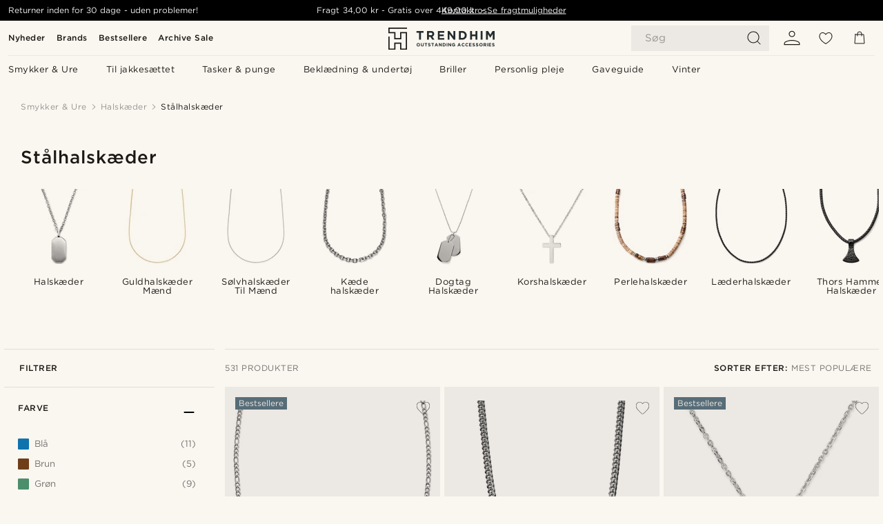

--- FILE ---
content_type: text/html; charset=utf-8
request_url: https://www.trendhim.dk/halskaeder/stalhalskaeder/c19
body_size: 109890
content:
<!DOCTYPE html><html lang="da-DK"><head><meta charSet="utf-8" data-next-head=""/><meta content="width=device-width, initial-scale=1" name="viewport" data-next-head=""/><link href="//app.usercentrics.eu" rel="preconnect" data-next-head=""/><title data-next-head="">Stålhalskæder | 604 modeller til mænd på lager</title><meta content="Se vores store udvalg af Stålhalskæder ✓ 30 dages returpolitik ✓ Vi gør en ære i at give en fremragende oplevelse." name="description" data-next-head=""/><meta content="index, follow" name="robots" data-next-head=""/><link href="https://www.trendhim.dk/halskaeder/stalhalskaeder/c19" rel="canonical" data-next-head=""/><meta content="Se vores store udvalg af Stålhalskæder ✓ 30 dages returpolitik ✓ Vi gør en ære i at give en fremragende oplevelse." property="og:description" data-next-head=""/><meta content="https://eu-images.contentstack.com/v3/assets/blt7dcd2cfbc90d45de/blt344d5eaffbdaddc3/60dbe213bbd30c0f67e2d74d/ste-holn-15174-2-12bm.jpg?format=pjpg&amp;auto=webp&amp;quality=75%2C90&amp;width=1200" property="og:image" data-next-head=""/><meta content="Trendhim" property="og:site_name" data-next-head=""/><meta content="Stålhalskæder | 604 modeller til mænd på lager" property="og:title" data-next-head=""/><meta content="product.group" property="og:type" data-next-head=""/><meta content="https://www.trendhim.dk/halskaeder/stalhalskaeder/c19" property="og:url" data-next-head=""/><link href="https://www.trendhim.bg/kolieta/stomaneni-kolieta/c19" hrefLang="bg-BG" rel="alternate" data-next-head=""/><link href="https://www.trendhim.gr/kolie/atsalina-kolie/c19" hrefLang="el-GR" rel="alternate" data-next-head=""/><link href="https://www.trendhim.sk/nahrdelniky-retizky/ocelove-retiazky/c19" hrefLang="sk-SK" rel="alternate" data-next-head=""/><link href="https://www.trendhim.be/halskettingen/stalen-halsketting/c19" hrefLang="nl-BE" rel="alternate" data-next-head=""/><link href="https://www.trendhim.hr/ogrlice/celicne-ogrlice/c19" hrefLang="hr-HR" rel="alternate" data-next-head=""/><link href="https://www.trendhim.ie/necklaces/steel-necklaces/c19" hrefLang="en-IE" rel="alternate" data-next-head=""/><link href="https://www.trendhim.no/halskjeder-til-menn/staalhalskjeder/c19" hrefLang="nb-NO" rel="alternate" data-next-head=""/><link href="https://www.trendhim.fi/kaulakorut/teraskaulakorut/c19" hrefLang="fi-FI" rel="alternate" data-next-head=""/><link href="https://www.trendhim.it/collane/collane-in-acciaio/c19" hrefLang="it-IT" rel="alternate" data-next-head=""/><link href="https://www.trendhim.be/fr/colliers/colliers-en-acier/c19" hrefLang="fr-BE" rel="alternate" data-next-head=""/><link href="https://www.trendhim.lt/kaklo-papuosalai/plieniniai-kaklo-papuosalai/c19" hrefLang="lt-LT" rel="alternate" data-next-head=""/><link href="https://www.trendhim.ee/kaelakeed/terasest-kaelakeed/c19" hrefLang="et-EE" rel="alternate" data-next-head=""/><link href="https://www.trendhim.co.uk/necklaces/steel-necklaces/c19" hrefLang="en-GB" rel="alternate" data-next-head=""/><link href="https://www.trendhim.es/collares/collares-en-acero/c19" hrefLang="es-ES" rel="alternate" data-next-head=""/><link href="https://www.trendhim.nl/halskettingen/stalen-halsketting/c19" hrefLang="nl-NL" rel="alternate" data-next-head=""/><link href="https://www.trendhim.cz/retizky/ocelove-retizky/c19" hrefLang="cs-CZ" rel="alternate" data-next-head=""/><link href="https://www.trendhim.ch/halsketten/edelstahl-halsketten/c19" hrefLang="de-CH" rel="alternate" data-next-head=""/><link href="https://www.trendhim.hu/nyaklancok/acel-nyaklancok/c19" hrefLang="hu-HU" rel="alternate" data-next-head=""/><link href="https://www.trendhim.co.nz/necklaces/steel-necklaces/c19" hrefLang="en-NZ" rel="alternate" data-next-head=""/><link href="https://www.trendhim.com/necklaces/steel-necklaces/c19" hrefLang="en-US" rel="alternate" data-next-head=""/><link href="https://www.trendhim.de/halsketten/edelstahl-halsketten/c19" hrefLang="de-DE" rel="alternate" data-next-head=""/><link href="https://www.trendhim.sg/necklaces/steel-necklaces/c19" hrefLang="en-SG" rel="alternate" data-next-head=""/><link href="https://www.trendhim.ro/coliere/coliere-din-otel/c19" hrefLang="ro-RO" rel="alternate" data-next-head=""/><link href="https://www.trendhim.lv/kaklarotas/terauda-kaklarotas/c19" hrefLang="lv-LV" rel="alternate" data-next-head=""/><link href="https://www.trendhim.ca/necklaces/steel-necklaces/c19" hrefLang="en-CA" rel="alternate" data-next-head=""/><link href="https://www.trendhim.dk/halskaeder/stalhalskaeder/c19" hrefLang="da-DK" rel="alternate" data-next-head=""/><link href="https://www.trendhim.at/halsketten/edelstahl-halsketten/c19" hrefLang="de-AT" rel="alternate" data-next-head=""/><link href="https://www.trendhim.pt/colares/colares-em-aco/c19" hrefLang="pt-PT" rel="alternate" data-next-head=""/><link href="https://www.trendhim.ca/fr/colliers/colliers-en-acier/c19" hrefLang="fr-CA" rel="alternate" data-next-head=""/><link href="https://www.trendhim.ch/fr/colliers/colliers-en-acier/c19" hrefLang="fr-CH" rel="alternate" data-next-head=""/><link href="https://www.trendhim.pl/naszyjniki/stalowe-naszyjniki/c19" hrefLang="pl-PL" rel="alternate" data-next-head=""/><link href="https://www.trendhim.com/es/collares/collares-en-acero/c19" hrefLang="es-US" rel="alternate" data-next-head=""/><link href="https://www.trendhim.si/verizice/jeklene-verizice/c19" hrefLang="sl-SI" rel="alternate" data-next-head=""/><link href="https://www.trendhim.fr/colliers/colliers-en-acier/c19" hrefLang="fr-FR" rel="alternate" data-next-head=""/><link href="https://www.trendhim.com.au/necklaces/steel-necklaces/c19" hrefLang="en-AU" rel="alternate" data-next-head=""/><link href="https://www.trendhim.se/halskedjor-halsband/stalhalskedjor/c19" hrefLang="sv-SE" rel="alternate" data-next-head=""/><link href="https://connect.facebook.net" rel="preconnect"/><link href="https://eu-images.contentstack.com" rel="preconnect"/><link href="https://googleads.g.doubleclick.net" rel="preconnect"/><link href="https://www.google.com" rel="preconnect"/><link href="https://www.google.dk" rel="preconnect"/><link href="https://www.googleadservices.com" rel="preconnect"/><link href="https://player.vimeo.com" rel="preconnect"/><link href="https://api2.amplitude.com" rel="preconnect"/><link href="https://eu-images.contentstack.com/v3/assets/blt7dcd2cfbc90d45de/bltebd2e677db91977b/68cbaa3ba06b0d01e5345b8a/favicon-16x16.png" rel="icon" sizes="16x16" type="image/png"/><link href="https://eu-images.contentstack.com/v3/assets/blt7dcd2cfbc90d45de/blt2b20f0d31bd75b2d/68cbaa3ba500fb23df8a0b0f/favicon-32x32.png" rel="icon" sizes="32x32" type="image/png"/><link href="https://eu-images.contentstack.com/v3/assets/blt7dcd2cfbc90d45de/blt5bab4510fa326b7c/68cbaa3b8424f7664270b1cf/favicon-96x96.png" rel="icon" sizes="96x96" type="image/png"/><link href="https://eu-images.contentstack.com/v3/assets/blt7dcd2cfbc90d45de/blt1ea1cfa791ffca2f/68cbaa3b4b81d3fed43426d9/apple-touch-icon.png" rel="apple-touch-icon" sizes="180x180"/><link href="https://eu-images.contentstack.com/v3/assets/blt7dcd2cfbc90d45de/blt886161eca2c1dcfb/68cbaa3bb798f803c7af4ff0/web-app-manifest-192x192.png" rel="icon" sizes="192x192"/><link data-next-font="size-adjust" rel="preconnect" href="/" crossorigin="anonymous"/><link rel="preload" href="/_next/static/css/5c2ce908072a96ae.css" as="style"/><link rel="preload" href="/_next/static/css/b6b194fd811617be.css" as="style"/><link rel="preload" href="/_next/static/css/ffe8c4f3ef19a871.css" as="style"/><link rel="preload" href="/_next/static/css/754d2b382dc7ea3a.css" as="style"/><link rel="preload" href="/_next/static/css/dcf6d3f9c75470f5.css" as="style"/><link rel="preload" href="/_next/static/css/ea42cb78d9948aa4.css" as="style"/><link rel="preload" href="/_next/static/css/8ec4dfbdb8a24dfc.css" as="style"/><link rel="preload" href="/_next/static/css/8408986ebb7c70fc.css" as="style"/><link rel="preload" href="/_next/static/css/216b36859fc423f7.css" as="style"/><link rel="preload" href="/_next/static/css/f614605a4ff1dfa7.css" as="style"/><link rel="preload" href="/_next/static/css/559dbb5bff5085d5.css" as="style"/><link rel="preload" href="/_next/static/css/906b7c4456912f50.css" as="style"/><link as="font" crossorigin="anonymous" href="/static/fonts/gotham-basic/normal.woff" type="font/woff" data-next-head=""/><link as="font" crossorigin="anonymous" href="/static/fonts/gotham-basic/bold.woff" type="font/woff" data-next-head=""/><script type="text/javascript">dataLayer = [];</script><script type="text/javascript" data-next-head="">dataLayer.push({"HotjarSiteID":70023,"country":"DK","currencyRates":{"DKK":1,"EUR":0.134033,"USD":0.14964},"localCurrencyKey":"DKK","storeId":"1"});</script><link rel="preload" as="image" imageSrcSet="https://eu-images.contentstack.com/v3/assets/blt7dcd2cfbc90d45de/blt8349a311cf6e3b05/64e4c771ea932162c4f1b636/figaro4mm-1.jpg?format=pjpg&amp;auto=webp&amp;quality=75%2C90&amp;width=128 128w, https://eu-images.contentstack.com/v3/assets/blt7dcd2cfbc90d45de/blt8349a311cf6e3b05/64e4c771ea932162c4f1b636/figaro4mm-1.jpg?format=pjpg&amp;auto=webp&amp;quality=75%2C90&amp;width=256 256w, https://eu-images.contentstack.com/v3/assets/blt7dcd2cfbc90d45de/blt8349a311cf6e3b05/64e4c771ea932162c4f1b636/figaro4mm-1.jpg?format=pjpg&amp;auto=webp&amp;quality=75%2C90&amp;width=384 384w, https://eu-images.contentstack.com/v3/assets/blt7dcd2cfbc90d45de/blt8349a311cf6e3b05/64e4c771ea932162c4f1b636/figaro4mm-1.jpg?format=pjpg&amp;auto=webp&amp;quality=75%2C90&amp;width=640 640w, https://eu-images.contentstack.com/v3/assets/blt7dcd2cfbc90d45de/blt8349a311cf6e3b05/64e4c771ea932162c4f1b636/figaro4mm-1.jpg?format=pjpg&amp;auto=webp&amp;quality=75%2C90&amp;width=750 750w, https://eu-images.contentstack.com/v3/assets/blt7dcd2cfbc90d45de/blt8349a311cf6e3b05/64e4c771ea932162c4f1b636/figaro4mm-1.jpg?format=pjpg&amp;auto=webp&amp;quality=75%2C90&amp;width=828 828w, https://eu-images.contentstack.com/v3/assets/blt7dcd2cfbc90d45de/blt8349a311cf6e3b05/64e4c771ea932162c4f1b636/figaro4mm-1.jpg?format=pjpg&amp;auto=webp&amp;quality=75%2C90&amp;width=1080 1080w, https://eu-images.contentstack.com/v3/assets/blt7dcd2cfbc90d45de/blt8349a311cf6e3b05/64e4c771ea932162c4f1b636/figaro4mm-1.jpg?format=pjpg&amp;auto=webp&amp;quality=75%2C90&amp;width=1200 1200w, https://eu-images.contentstack.com/v3/assets/blt7dcd2cfbc90d45de/blt8349a311cf6e3b05/64e4c771ea932162c4f1b636/figaro4mm-1.jpg?format=pjpg&amp;auto=webp&amp;quality=75%2C90&amp;width=1920 1920w, https://eu-images.contentstack.com/v3/assets/blt7dcd2cfbc90d45de/blt8349a311cf6e3b05/64e4c771ea932162c4f1b636/figaro4mm-1.jpg?format=pjpg&amp;auto=webp&amp;quality=75%2C90&amp;width=2048 2048w, https://eu-images.contentstack.com/v3/assets/blt7dcd2cfbc90d45de/blt8349a311cf6e3b05/64e4c771ea932162c4f1b636/figaro4mm-1.jpg?format=pjpg&amp;auto=webp&amp;quality=75%2C90&amp;width=3840 3840w" imageSizes="(max-width: 767px) 50vw, (max-width: 1199px) 33vw, (max-width: 1999px) 25vw, 20vw" fetchPriority="high" data-next-head=""/><link rel="preload" as="image" imageSrcSet="https://eu-images.contentstack.com/v3/assets/blt7dcd2cfbc90d45de/blt2a46fb09b11effb9/62d7c2d4545fb837d53f83c5/15183-s-neck2.jpg?format=pjpg&amp;auto=webp&amp;quality=75%2C90&amp;width=128 128w, https://eu-images.contentstack.com/v3/assets/blt7dcd2cfbc90d45de/blt2a46fb09b11effb9/62d7c2d4545fb837d53f83c5/15183-s-neck2.jpg?format=pjpg&amp;auto=webp&amp;quality=75%2C90&amp;width=256 256w, https://eu-images.contentstack.com/v3/assets/blt7dcd2cfbc90d45de/blt2a46fb09b11effb9/62d7c2d4545fb837d53f83c5/15183-s-neck2.jpg?format=pjpg&amp;auto=webp&amp;quality=75%2C90&amp;width=384 384w, https://eu-images.contentstack.com/v3/assets/blt7dcd2cfbc90d45de/blt2a46fb09b11effb9/62d7c2d4545fb837d53f83c5/15183-s-neck2.jpg?format=pjpg&amp;auto=webp&amp;quality=75%2C90&amp;width=640 640w, https://eu-images.contentstack.com/v3/assets/blt7dcd2cfbc90d45de/blt2a46fb09b11effb9/62d7c2d4545fb837d53f83c5/15183-s-neck2.jpg?format=pjpg&amp;auto=webp&amp;quality=75%2C90&amp;width=750 750w, https://eu-images.contentstack.com/v3/assets/blt7dcd2cfbc90d45de/blt2a46fb09b11effb9/62d7c2d4545fb837d53f83c5/15183-s-neck2.jpg?format=pjpg&amp;auto=webp&amp;quality=75%2C90&amp;width=828 828w, https://eu-images.contentstack.com/v3/assets/blt7dcd2cfbc90d45de/blt2a46fb09b11effb9/62d7c2d4545fb837d53f83c5/15183-s-neck2.jpg?format=pjpg&amp;auto=webp&amp;quality=75%2C90&amp;width=1080 1080w, https://eu-images.contentstack.com/v3/assets/blt7dcd2cfbc90d45de/blt2a46fb09b11effb9/62d7c2d4545fb837d53f83c5/15183-s-neck2.jpg?format=pjpg&amp;auto=webp&amp;quality=75%2C90&amp;width=1200 1200w, https://eu-images.contentstack.com/v3/assets/blt7dcd2cfbc90d45de/blt2a46fb09b11effb9/62d7c2d4545fb837d53f83c5/15183-s-neck2.jpg?format=pjpg&amp;auto=webp&amp;quality=75%2C90&amp;width=1920 1920w, https://eu-images.contentstack.com/v3/assets/blt7dcd2cfbc90d45de/blt2a46fb09b11effb9/62d7c2d4545fb837d53f83c5/15183-s-neck2.jpg?format=pjpg&amp;auto=webp&amp;quality=75%2C90&amp;width=2048 2048w, https://eu-images.contentstack.com/v3/assets/blt7dcd2cfbc90d45de/blt2a46fb09b11effb9/62d7c2d4545fb837d53f83c5/15183-s-neck2.jpg?format=pjpg&amp;auto=webp&amp;quality=75%2C90&amp;width=3840 3840w" imageSizes="(max-width: 767px) 50vw, (max-width: 1199px) 33vw, (max-width: 1999px) 25vw, 20vw" fetchPriority="high" data-next-head=""/><link rel="preload" as="image" imageSrcSet="https://eu-images.contentstack.com/v3/assets/blt7dcd2cfbc90d45de/bltf9574fa08a37906d/68a5b4df410327409898cca6/17574-1.jpg?format=pjpg&amp;auto=webp&amp;quality=75%2C90&amp;width=128 128w, https://eu-images.contentstack.com/v3/assets/blt7dcd2cfbc90d45de/bltf9574fa08a37906d/68a5b4df410327409898cca6/17574-1.jpg?format=pjpg&amp;auto=webp&amp;quality=75%2C90&amp;width=256 256w, https://eu-images.contentstack.com/v3/assets/blt7dcd2cfbc90d45de/bltf9574fa08a37906d/68a5b4df410327409898cca6/17574-1.jpg?format=pjpg&amp;auto=webp&amp;quality=75%2C90&amp;width=384 384w, https://eu-images.contentstack.com/v3/assets/blt7dcd2cfbc90d45de/bltf9574fa08a37906d/68a5b4df410327409898cca6/17574-1.jpg?format=pjpg&amp;auto=webp&amp;quality=75%2C90&amp;width=640 640w, https://eu-images.contentstack.com/v3/assets/blt7dcd2cfbc90d45de/bltf9574fa08a37906d/68a5b4df410327409898cca6/17574-1.jpg?format=pjpg&amp;auto=webp&amp;quality=75%2C90&amp;width=750 750w, https://eu-images.contentstack.com/v3/assets/blt7dcd2cfbc90d45de/bltf9574fa08a37906d/68a5b4df410327409898cca6/17574-1.jpg?format=pjpg&amp;auto=webp&amp;quality=75%2C90&amp;width=828 828w, https://eu-images.contentstack.com/v3/assets/blt7dcd2cfbc90d45de/bltf9574fa08a37906d/68a5b4df410327409898cca6/17574-1.jpg?format=pjpg&amp;auto=webp&amp;quality=75%2C90&amp;width=1080 1080w, https://eu-images.contentstack.com/v3/assets/blt7dcd2cfbc90d45de/bltf9574fa08a37906d/68a5b4df410327409898cca6/17574-1.jpg?format=pjpg&amp;auto=webp&amp;quality=75%2C90&amp;width=1200 1200w, https://eu-images.contentstack.com/v3/assets/blt7dcd2cfbc90d45de/bltf9574fa08a37906d/68a5b4df410327409898cca6/17574-1.jpg?format=pjpg&amp;auto=webp&amp;quality=75%2C90&amp;width=1920 1920w, https://eu-images.contentstack.com/v3/assets/blt7dcd2cfbc90d45de/bltf9574fa08a37906d/68a5b4df410327409898cca6/17574-1.jpg?format=pjpg&amp;auto=webp&amp;quality=75%2C90&amp;width=2048 2048w, https://eu-images.contentstack.com/v3/assets/blt7dcd2cfbc90d45de/bltf9574fa08a37906d/68a5b4df410327409898cca6/17574-1.jpg?format=pjpg&amp;auto=webp&amp;quality=75%2C90&amp;width=3840 3840w" imageSizes="(max-width: 767px) 50vw, (max-width: 1199px) 33vw, (max-width: 1999px) 25vw, 20vw" fetchPriority="high" data-next-head=""/><link rel="preload" as="image" imageSrcSet="https://eu-images.contentstack.com/v3/assets/blt7dcd2cfbc90d45de/blt624ff5f299b58f94/60dbc00b5543520fcbc2beb2/g-ne-4mm_1_9.jpg?format=pjpg&amp;auto=webp&amp;quality=75%2C90&amp;width=128 128w, https://eu-images.contentstack.com/v3/assets/blt7dcd2cfbc90d45de/blt624ff5f299b58f94/60dbc00b5543520fcbc2beb2/g-ne-4mm_1_9.jpg?format=pjpg&amp;auto=webp&amp;quality=75%2C90&amp;width=256 256w, https://eu-images.contentstack.com/v3/assets/blt7dcd2cfbc90d45de/blt624ff5f299b58f94/60dbc00b5543520fcbc2beb2/g-ne-4mm_1_9.jpg?format=pjpg&amp;auto=webp&amp;quality=75%2C90&amp;width=384 384w, https://eu-images.contentstack.com/v3/assets/blt7dcd2cfbc90d45de/blt624ff5f299b58f94/60dbc00b5543520fcbc2beb2/g-ne-4mm_1_9.jpg?format=pjpg&amp;auto=webp&amp;quality=75%2C90&amp;width=640 640w, https://eu-images.contentstack.com/v3/assets/blt7dcd2cfbc90d45de/blt624ff5f299b58f94/60dbc00b5543520fcbc2beb2/g-ne-4mm_1_9.jpg?format=pjpg&amp;auto=webp&amp;quality=75%2C90&amp;width=750 750w, https://eu-images.contentstack.com/v3/assets/blt7dcd2cfbc90d45de/blt624ff5f299b58f94/60dbc00b5543520fcbc2beb2/g-ne-4mm_1_9.jpg?format=pjpg&amp;auto=webp&amp;quality=75%2C90&amp;width=828 828w, https://eu-images.contentstack.com/v3/assets/blt7dcd2cfbc90d45de/blt624ff5f299b58f94/60dbc00b5543520fcbc2beb2/g-ne-4mm_1_9.jpg?format=pjpg&amp;auto=webp&amp;quality=75%2C90&amp;width=1080 1080w, https://eu-images.contentstack.com/v3/assets/blt7dcd2cfbc90d45de/blt624ff5f299b58f94/60dbc00b5543520fcbc2beb2/g-ne-4mm_1_9.jpg?format=pjpg&amp;auto=webp&amp;quality=75%2C90&amp;width=1200 1200w, https://eu-images.contentstack.com/v3/assets/blt7dcd2cfbc90d45de/blt624ff5f299b58f94/60dbc00b5543520fcbc2beb2/g-ne-4mm_1_9.jpg?format=pjpg&amp;auto=webp&amp;quality=75%2C90&amp;width=1920 1920w, https://eu-images.contentstack.com/v3/assets/blt7dcd2cfbc90d45de/blt624ff5f299b58f94/60dbc00b5543520fcbc2beb2/g-ne-4mm_1_9.jpg?format=pjpg&amp;auto=webp&amp;quality=75%2C90&amp;width=2048 2048w, https://eu-images.contentstack.com/v3/assets/blt7dcd2cfbc90d45de/blt624ff5f299b58f94/60dbc00b5543520fcbc2beb2/g-ne-4mm_1_9.jpg?format=pjpg&amp;auto=webp&amp;quality=75%2C90&amp;width=3840 3840w" imageSizes="(max-width: 767px) 50vw, (max-width: 1199px) 33vw, (max-width: 1999px) 25vw, 20vw" fetchPriority="high" data-next-head=""/><link rel="preload" as="image" imageSrcSet="https://eu-images.contentstack.com/v3/assets/blt7dcd2cfbc90d45de/blte7eae05b952b7d29/60dbb9a2a8fb870f8831f8d1/g-ne-2mm_1_9.jpg?format=pjpg&amp;auto=webp&amp;quality=75%2C90&amp;width=128 128w, https://eu-images.contentstack.com/v3/assets/blt7dcd2cfbc90d45de/blte7eae05b952b7d29/60dbb9a2a8fb870f8831f8d1/g-ne-2mm_1_9.jpg?format=pjpg&amp;auto=webp&amp;quality=75%2C90&amp;width=256 256w, https://eu-images.contentstack.com/v3/assets/blt7dcd2cfbc90d45de/blte7eae05b952b7d29/60dbb9a2a8fb870f8831f8d1/g-ne-2mm_1_9.jpg?format=pjpg&amp;auto=webp&amp;quality=75%2C90&amp;width=384 384w, https://eu-images.contentstack.com/v3/assets/blt7dcd2cfbc90d45de/blte7eae05b952b7d29/60dbb9a2a8fb870f8831f8d1/g-ne-2mm_1_9.jpg?format=pjpg&amp;auto=webp&amp;quality=75%2C90&amp;width=640 640w, https://eu-images.contentstack.com/v3/assets/blt7dcd2cfbc90d45de/blte7eae05b952b7d29/60dbb9a2a8fb870f8831f8d1/g-ne-2mm_1_9.jpg?format=pjpg&amp;auto=webp&amp;quality=75%2C90&amp;width=750 750w, https://eu-images.contentstack.com/v3/assets/blt7dcd2cfbc90d45de/blte7eae05b952b7d29/60dbb9a2a8fb870f8831f8d1/g-ne-2mm_1_9.jpg?format=pjpg&amp;auto=webp&amp;quality=75%2C90&amp;width=828 828w, https://eu-images.contentstack.com/v3/assets/blt7dcd2cfbc90d45de/blte7eae05b952b7d29/60dbb9a2a8fb870f8831f8d1/g-ne-2mm_1_9.jpg?format=pjpg&amp;auto=webp&amp;quality=75%2C90&amp;width=1080 1080w, https://eu-images.contentstack.com/v3/assets/blt7dcd2cfbc90d45de/blte7eae05b952b7d29/60dbb9a2a8fb870f8831f8d1/g-ne-2mm_1_9.jpg?format=pjpg&amp;auto=webp&amp;quality=75%2C90&amp;width=1200 1200w, https://eu-images.contentstack.com/v3/assets/blt7dcd2cfbc90d45de/blte7eae05b952b7d29/60dbb9a2a8fb870f8831f8d1/g-ne-2mm_1_9.jpg?format=pjpg&amp;auto=webp&amp;quality=75%2C90&amp;width=1920 1920w, https://eu-images.contentstack.com/v3/assets/blt7dcd2cfbc90d45de/blte7eae05b952b7d29/60dbb9a2a8fb870f8831f8d1/g-ne-2mm_1_9.jpg?format=pjpg&amp;auto=webp&amp;quality=75%2C90&amp;width=2048 2048w, https://eu-images.contentstack.com/v3/assets/blt7dcd2cfbc90d45de/blte7eae05b952b7d29/60dbb9a2a8fb870f8831f8d1/g-ne-2mm_1_9.jpg?format=pjpg&amp;auto=webp&amp;quality=75%2C90&amp;width=3840 3840w" imageSizes="(max-width: 767px) 50vw, (max-width: 1199px) 33vw, (max-width: 1999px) 25vw, 20vw" fetchPriority="high" data-next-head=""/><link rel="preload" as="image" imageSrcSet="https://eu-images.contentstack.com/v3/assets/blt7dcd2cfbc90d45de/blt0d1963eb3e060e25/60dbd67696e07e0f6e54c72f/g-ne-8mm_1_9.jpg?format=pjpg&amp;auto=webp&amp;quality=75%2C90&amp;width=128 128w, https://eu-images.contentstack.com/v3/assets/blt7dcd2cfbc90d45de/blt0d1963eb3e060e25/60dbd67696e07e0f6e54c72f/g-ne-8mm_1_9.jpg?format=pjpg&amp;auto=webp&amp;quality=75%2C90&amp;width=256 256w, https://eu-images.contentstack.com/v3/assets/blt7dcd2cfbc90d45de/blt0d1963eb3e060e25/60dbd67696e07e0f6e54c72f/g-ne-8mm_1_9.jpg?format=pjpg&amp;auto=webp&amp;quality=75%2C90&amp;width=384 384w, https://eu-images.contentstack.com/v3/assets/blt7dcd2cfbc90d45de/blt0d1963eb3e060e25/60dbd67696e07e0f6e54c72f/g-ne-8mm_1_9.jpg?format=pjpg&amp;auto=webp&amp;quality=75%2C90&amp;width=640 640w, https://eu-images.contentstack.com/v3/assets/blt7dcd2cfbc90d45de/blt0d1963eb3e060e25/60dbd67696e07e0f6e54c72f/g-ne-8mm_1_9.jpg?format=pjpg&amp;auto=webp&amp;quality=75%2C90&amp;width=750 750w, https://eu-images.contentstack.com/v3/assets/blt7dcd2cfbc90d45de/blt0d1963eb3e060e25/60dbd67696e07e0f6e54c72f/g-ne-8mm_1_9.jpg?format=pjpg&amp;auto=webp&amp;quality=75%2C90&amp;width=828 828w, https://eu-images.contentstack.com/v3/assets/blt7dcd2cfbc90d45de/blt0d1963eb3e060e25/60dbd67696e07e0f6e54c72f/g-ne-8mm_1_9.jpg?format=pjpg&amp;auto=webp&amp;quality=75%2C90&amp;width=1080 1080w, https://eu-images.contentstack.com/v3/assets/blt7dcd2cfbc90d45de/blt0d1963eb3e060e25/60dbd67696e07e0f6e54c72f/g-ne-8mm_1_9.jpg?format=pjpg&amp;auto=webp&amp;quality=75%2C90&amp;width=1200 1200w, https://eu-images.contentstack.com/v3/assets/blt7dcd2cfbc90d45de/blt0d1963eb3e060e25/60dbd67696e07e0f6e54c72f/g-ne-8mm_1_9.jpg?format=pjpg&amp;auto=webp&amp;quality=75%2C90&amp;width=1920 1920w, https://eu-images.contentstack.com/v3/assets/blt7dcd2cfbc90d45de/blt0d1963eb3e060e25/60dbd67696e07e0f6e54c72f/g-ne-8mm_1_9.jpg?format=pjpg&amp;auto=webp&amp;quality=75%2C90&amp;width=2048 2048w, https://eu-images.contentstack.com/v3/assets/blt7dcd2cfbc90d45de/blt0d1963eb3e060e25/60dbd67696e07e0f6e54c72f/g-ne-8mm_1_9.jpg?format=pjpg&amp;auto=webp&amp;quality=75%2C90&amp;width=3840 3840w" imageSizes="(max-width: 767px) 50vw, (max-width: 1199px) 33vw, (max-width: 1999px) 25vw, 20vw" fetchPriority="high" data-next-head=""/><link rel="preload" as="image" imageSrcSet="https://eu-images.contentstack.com/v3/assets/blt7dcd2cfbc90d45de/blt347f7e3c08fb3bb3/60dbbe915775160f9f22a5df/g-ne-4mm_1_4.jpg?format=pjpg&amp;auto=webp&amp;quality=75%2C90&amp;width=128 128w, https://eu-images.contentstack.com/v3/assets/blt7dcd2cfbc90d45de/blt347f7e3c08fb3bb3/60dbbe915775160f9f22a5df/g-ne-4mm_1_4.jpg?format=pjpg&amp;auto=webp&amp;quality=75%2C90&amp;width=256 256w, https://eu-images.contentstack.com/v3/assets/blt7dcd2cfbc90d45de/blt347f7e3c08fb3bb3/60dbbe915775160f9f22a5df/g-ne-4mm_1_4.jpg?format=pjpg&amp;auto=webp&amp;quality=75%2C90&amp;width=384 384w, https://eu-images.contentstack.com/v3/assets/blt7dcd2cfbc90d45de/blt347f7e3c08fb3bb3/60dbbe915775160f9f22a5df/g-ne-4mm_1_4.jpg?format=pjpg&amp;auto=webp&amp;quality=75%2C90&amp;width=640 640w, https://eu-images.contentstack.com/v3/assets/blt7dcd2cfbc90d45de/blt347f7e3c08fb3bb3/60dbbe915775160f9f22a5df/g-ne-4mm_1_4.jpg?format=pjpg&amp;auto=webp&amp;quality=75%2C90&amp;width=750 750w, https://eu-images.contentstack.com/v3/assets/blt7dcd2cfbc90d45de/blt347f7e3c08fb3bb3/60dbbe915775160f9f22a5df/g-ne-4mm_1_4.jpg?format=pjpg&amp;auto=webp&amp;quality=75%2C90&amp;width=828 828w, https://eu-images.contentstack.com/v3/assets/blt7dcd2cfbc90d45de/blt347f7e3c08fb3bb3/60dbbe915775160f9f22a5df/g-ne-4mm_1_4.jpg?format=pjpg&amp;auto=webp&amp;quality=75%2C90&amp;width=1080 1080w, https://eu-images.contentstack.com/v3/assets/blt7dcd2cfbc90d45de/blt347f7e3c08fb3bb3/60dbbe915775160f9f22a5df/g-ne-4mm_1_4.jpg?format=pjpg&amp;auto=webp&amp;quality=75%2C90&amp;width=1200 1200w, https://eu-images.contentstack.com/v3/assets/blt7dcd2cfbc90d45de/blt347f7e3c08fb3bb3/60dbbe915775160f9f22a5df/g-ne-4mm_1_4.jpg?format=pjpg&amp;auto=webp&amp;quality=75%2C90&amp;width=1920 1920w, https://eu-images.contentstack.com/v3/assets/blt7dcd2cfbc90d45de/blt347f7e3c08fb3bb3/60dbbe915775160f9f22a5df/g-ne-4mm_1_4.jpg?format=pjpg&amp;auto=webp&amp;quality=75%2C90&amp;width=2048 2048w, https://eu-images.contentstack.com/v3/assets/blt7dcd2cfbc90d45de/blt347f7e3c08fb3bb3/60dbbe915775160f9f22a5df/g-ne-4mm_1_4.jpg?format=pjpg&amp;auto=webp&amp;quality=75%2C90&amp;width=3840 3840w" imageSizes="(max-width: 767px) 50vw, (max-width: 1199px) 33vw, (max-width: 1999px) 25vw, 20vw" fetchPriority="high" data-next-head=""/><link rel="preload" as="image" imageSrcSet="https://eu-images.contentstack.com/v3/assets/blt7dcd2cfbc90d45de/bltd0bec01fed3750a0/60dbb6a022d24e38a38ae05e/1-1-10003.jpg?format=pjpg&amp;auto=webp&amp;quality=75%2C90&amp;width=128 128w, https://eu-images.contentstack.com/v3/assets/blt7dcd2cfbc90d45de/bltd0bec01fed3750a0/60dbb6a022d24e38a38ae05e/1-1-10003.jpg?format=pjpg&amp;auto=webp&amp;quality=75%2C90&amp;width=256 256w, https://eu-images.contentstack.com/v3/assets/blt7dcd2cfbc90d45de/bltd0bec01fed3750a0/60dbb6a022d24e38a38ae05e/1-1-10003.jpg?format=pjpg&amp;auto=webp&amp;quality=75%2C90&amp;width=384 384w, https://eu-images.contentstack.com/v3/assets/blt7dcd2cfbc90d45de/bltd0bec01fed3750a0/60dbb6a022d24e38a38ae05e/1-1-10003.jpg?format=pjpg&amp;auto=webp&amp;quality=75%2C90&amp;width=640 640w, https://eu-images.contentstack.com/v3/assets/blt7dcd2cfbc90d45de/bltd0bec01fed3750a0/60dbb6a022d24e38a38ae05e/1-1-10003.jpg?format=pjpg&amp;auto=webp&amp;quality=75%2C90&amp;width=750 750w, https://eu-images.contentstack.com/v3/assets/blt7dcd2cfbc90d45de/bltd0bec01fed3750a0/60dbb6a022d24e38a38ae05e/1-1-10003.jpg?format=pjpg&amp;auto=webp&amp;quality=75%2C90&amp;width=828 828w, https://eu-images.contentstack.com/v3/assets/blt7dcd2cfbc90d45de/bltd0bec01fed3750a0/60dbb6a022d24e38a38ae05e/1-1-10003.jpg?format=pjpg&amp;auto=webp&amp;quality=75%2C90&amp;width=1080 1080w, https://eu-images.contentstack.com/v3/assets/blt7dcd2cfbc90d45de/bltd0bec01fed3750a0/60dbb6a022d24e38a38ae05e/1-1-10003.jpg?format=pjpg&amp;auto=webp&amp;quality=75%2C90&amp;width=1200 1200w, https://eu-images.contentstack.com/v3/assets/blt7dcd2cfbc90d45de/bltd0bec01fed3750a0/60dbb6a022d24e38a38ae05e/1-1-10003.jpg?format=pjpg&amp;auto=webp&amp;quality=75%2C90&amp;width=1920 1920w, https://eu-images.contentstack.com/v3/assets/blt7dcd2cfbc90d45de/bltd0bec01fed3750a0/60dbb6a022d24e38a38ae05e/1-1-10003.jpg?format=pjpg&amp;auto=webp&amp;quality=75%2C90&amp;width=2048 2048w, https://eu-images.contentstack.com/v3/assets/blt7dcd2cfbc90d45de/bltd0bec01fed3750a0/60dbb6a022d24e38a38ae05e/1-1-10003.jpg?format=pjpg&amp;auto=webp&amp;quality=75%2C90&amp;width=3840 3840w" imageSizes="(max-width: 767px) 50vw, (max-width: 1199px) 33vw, (max-width: 1999px) 25vw, 20vw" fetchPriority="high" data-next-head=""/><link rel="preload" as="image" imageSrcSet="https://eu-images.contentstack.com/v3/assets/blt7dcd2cfbc90d45de/blt4374d2bbe0d5cc4c/63035ab05a8f4d5a8a58b541/ace-bsn1.jpg?format=pjpg&amp;auto=webp&amp;quality=75%2C90&amp;width=128 128w, https://eu-images.contentstack.com/v3/assets/blt7dcd2cfbc90d45de/blt4374d2bbe0d5cc4c/63035ab05a8f4d5a8a58b541/ace-bsn1.jpg?format=pjpg&amp;auto=webp&amp;quality=75%2C90&amp;width=256 256w, https://eu-images.contentstack.com/v3/assets/blt7dcd2cfbc90d45de/blt4374d2bbe0d5cc4c/63035ab05a8f4d5a8a58b541/ace-bsn1.jpg?format=pjpg&amp;auto=webp&amp;quality=75%2C90&amp;width=384 384w, https://eu-images.contentstack.com/v3/assets/blt7dcd2cfbc90d45de/blt4374d2bbe0d5cc4c/63035ab05a8f4d5a8a58b541/ace-bsn1.jpg?format=pjpg&amp;auto=webp&amp;quality=75%2C90&amp;width=640 640w, https://eu-images.contentstack.com/v3/assets/blt7dcd2cfbc90d45de/blt4374d2bbe0d5cc4c/63035ab05a8f4d5a8a58b541/ace-bsn1.jpg?format=pjpg&amp;auto=webp&amp;quality=75%2C90&amp;width=750 750w, https://eu-images.contentstack.com/v3/assets/blt7dcd2cfbc90d45de/blt4374d2bbe0d5cc4c/63035ab05a8f4d5a8a58b541/ace-bsn1.jpg?format=pjpg&amp;auto=webp&amp;quality=75%2C90&amp;width=828 828w, https://eu-images.contentstack.com/v3/assets/blt7dcd2cfbc90d45de/blt4374d2bbe0d5cc4c/63035ab05a8f4d5a8a58b541/ace-bsn1.jpg?format=pjpg&amp;auto=webp&amp;quality=75%2C90&amp;width=1080 1080w, https://eu-images.contentstack.com/v3/assets/blt7dcd2cfbc90d45de/blt4374d2bbe0d5cc4c/63035ab05a8f4d5a8a58b541/ace-bsn1.jpg?format=pjpg&amp;auto=webp&amp;quality=75%2C90&amp;width=1200 1200w, https://eu-images.contentstack.com/v3/assets/blt7dcd2cfbc90d45de/blt4374d2bbe0d5cc4c/63035ab05a8f4d5a8a58b541/ace-bsn1.jpg?format=pjpg&amp;auto=webp&amp;quality=75%2C90&amp;width=1920 1920w, https://eu-images.contentstack.com/v3/assets/blt7dcd2cfbc90d45de/blt4374d2bbe0d5cc4c/63035ab05a8f4d5a8a58b541/ace-bsn1.jpg?format=pjpg&amp;auto=webp&amp;quality=75%2C90&amp;width=2048 2048w, https://eu-images.contentstack.com/v3/assets/blt7dcd2cfbc90d45de/blt4374d2bbe0d5cc4c/63035ab05a8f4d5a8a58b541/ace-bsn1.jpg?format=pjpg&amp;auto=webp&amp;quality=75%2C90&amp;width=3840 3840w" imageSizes="(max-width: 767px) 50vw, (max-width: 1199px) 33vw, (max-width: 1999px) 25vw, 20vw" fetchPriority="high" data-next-head=""/><link rel="preload" as="image" imageSrcSet="https://eu-images.contentstack.com/v3/assets/blt7dcd2cfbc90d45de/bltb63166fa414ed8f6/6331bffab341f10193e4331d/6-2.bd41ac6cb16a5e22661b62375e468123_4.jpg?format=pjpg&amp;auto=webp&amp;quality=75%2C90&amp;width=128 128w, https://eu-images.contentstack.com/v3/assets/blt7dcd2cfbc90d45de/bltb63166fa414ed8f6/6331bffab341f10193e4331d/6-2.bd41ac6cb16a5e22661b62375e468123_4.jpg?format=pjpg&amp;auto=webp&amp;quality=75%2C90&amp;width=256 256w, https://eu-images.contentstack.com/v3/assets/blt7dcd2cfbc90d45de/bltb63166fa414ed8f6/6331bffab341f10193e4331d/6-2.bd41ac6cb16a5e22661b62375e468123_4.jpg?format=pjpg&amp;auto=webp&amp;quality=75%2C90&amp;width=384 384w, https://eu-images.contentstack.com/v3/assets/blt7dcd2cfbc90d45de/bltb63166fa414ed8f6/6331bffab341f10193e4331d/6-2.bd41ac6cb16a5e22661b62375e468123_4.jpg?format=pjpg&amp;auto=webp&amp;quality=75%2C90&amp;width=640 640w, https://eu-images.contentstack.com/v3/assets/blt7dcd2cfbc90d45de/bltb63166fa414ed8f6/6331bffab341f10193e4331d/6-2.bd41ac6cb16a5e22661b62375e468123_4.jpg?format=pjpg&amp;auto=webp&amp;quality=75%2C90&amp;width=750 750w, https://eu-images.contentstack.com/v3/assets/blt7dcd2cfbc90d45de/bltb63166fa414ed8f6/6331bffab341f10193e4331d/6-2.bd41ac6cb16a5e22661b62375e468123_4.jpg?format=pjpg&amp;auto=webp&amp;quality=75%2C90&amp;width=828 828w, https://eu-images.contentstack.com/v3/assets/blt7dcd2cfbc90d45de/bltb63166fa414ed8f6/6331bffab341f10193e4331d/6-2.bd41ac6cb16a5e22661b62375e468123_4.jpg?format=pjpg&amp;auto=webp&amp;quality=75%2C90&amp;width=1080 1080w, https://eu-images.contentstack.com/v3/assets/blt7dcd2cfbc90d45de/bltb63166fa414ed8f6/6331bffab341f10193e4331d/6-2.bd41ac6cb16a5e22661b62375e468123_4.jpg?format=pjpg&amp;auto=webp&amp;quality=75%2C90&amp;width=1200 1200w, https://eu-images.contentstack.com/v3/assets/blt7dcd2cfbc90d45de/bltb63166fa414ed8f6/6331bffab341f10193e4331d/6-2.bd41ac6cb16a5e22661b62375e468123_4.jpg?format=pjpg&amp;auto=webp&amp;quality=75%2C90&amp;width=1920 1920w, https://eu-images.contentstack.com/v3/assets/blt7dcd2cfbc90d45de/bltb63166fa414ed8f6/6331bffab341f10193e4331d/6-2.bd41ac6cb16a5e22661b62375e468123_4.jpg?format=pjpg&amp;auto=webp&amp;quality=75%2C90&amp;width=2048 2048w, https://eu-images.contentstack.com/v3/assets/blt7dcd2cfbc90d45de/bltb63166fa414ed8f6/6331bffab341f10193e4331d/6-2.bd41ac6cb16a5e22661b62375e468123_4.jpg?format=pjpg&amp;auto=webp&amp;quality=75%2C90&amp;width=3840 3840w" imageSizes="(max-width: 767px) 50vw, (max-width: 1199px) 33vw, (max-width: 1999px) 25vw, 20vw" fetchPriority="high" data-next-head=""/><link rel="preload" as="image" imageSrcSet="https://eu-images.contentstack.com/v3/assets/blt7dcd2cfbc90d45de/bltcc4e3424fce86e31/60dc0951467112384c7cbd0a/15-1_copy_13.jpg?format=pjpg&amp;auto=webp&amp;quality=75%2C90&amp;width=128 128w, https://eu-images.contentstack.com/v3/assets/blt7dcd2cfbc90d45de/bltcc4e3424fce86e31/60dc0951467112384c7cbd0a/15-1_copy_13.jpg?format=pjpg&amp;auto=webp&amp;quality=75%2C90&amp;width=256 256w, https://eu-images.contentstack.com/v3/assets/blt7dcd2cfbc90d45de/bltcc4e3424fce86e31/60dc0951467112384c7cbd0a/15-1_copy_13.jpg?format=pjpg&amp;auto=webp&amp;quality=75%2C90&amp;width=384 384w, https://eu-images.contentstack.com/v3/assets/blt7dcd2cfbc90d45de/bltcc4e3424fce86e31/60dc0951467112384c7cbd0a/15-1_copy_13.jpg?format=pjpg&amp;auto=webp&amp;quality=75%2C90&amp;width=640 640w, https://eu-images.contentstack.com/v3/assets/blt7dcd2cfbc90d45de/bltcc4e3424fce86e31/60dc0951467112384c7cbd0a/15-1_copy_13.jpg?format=pjpg&amp;auto=webp&amp;quality=75%2C90&amp;width=750 750w, https://eu-images.contentstack.com/v3/assets/blt7dcd2cfbc90d45de/bltcc4e3424fce86e31/60dc0951467112384c7cbd0a/15-1_copy_13.jpg?format=pjpg&amp;auto=webp&amp;quality=75%2C90&amp;width=828 828w, https://eu-images.contentstack.com/v3/assets/blt7dcd2cfbc90d45de/bltcc4e3424fce86e31/60dc0951467112384c7cbd0a/15-1_copy_13.jpg?format=pjpg&amp;auto=webp&amp;quality=75%2C90&amp;width=1080 1080w, https://eu-images.contentstack.com/v3/assets/blt7dcd2cfbc90d45de/bltcc4e3424fce86e31/60dc0951467112384c7cbd0a/15-1_copy_13.jpg?format=pjpg&amp;auto=webp&amp;quality=75%2C90&amp;width=1200 1200w, https://eu-images.contentstack.com/v3/assets/blt7dcd2cfbc90d45de/bltcc4e3424fce86e31/60dc0951467112384c7cbd0a/15-1_copy_13.jpg?format=pjpg&amp;auto=webp&amp;quality=75%2C90&amp;width=1920 1920w, https://eu-images.contentstack.com/v3/assets/blt7dcd2cfbc90d45de/bltcc4e3424fce86e31/60dc0951467112384c7cbd0a/15-1_copy_13.jpg?format=pjpg&amp;auto=webp&amp;quality=75%2C90&amp;width=2048 2048w, https://eu-images.contentstack.com/v3/assets/blt7dcd2cfbc90d45de/bltcc4e3424fce86e31/60dc0951467112384c7cbd0a/15-1_copy_13.jpg?format=pjpg&amp;auto=webp&amp;quality=75%2C90&amp;width=3840 3840w" imageSizes="(max-width: 767px) 50vw, (max-width: 1199px) 33vw, (max-width: 1999px) 25vw, 20vw" fetchPriority="high" data-next-head=""/><link rel="preload" as="image" imageSrcSet="https://eu-images.contentstack.com/v3/assets/blt7dcd2cfbc90d45de/blt2ccb6a2a716f2628/634e92adba29ab467461324d/cross-rettet-1.jpg?format=pjpg&amp;auto=webp&amp;quality=75%2C90&amp;width=128 128w, https://eu-images.contentstack.com/v3/assets/blt7dcd2cfbc90d45de/blt2ccb6a2a716f2628/634e92adba29ab467461324d/cross-rettet-1.jpg?format=pjpg&amp;auto=webp&amp;quality=75%2C90&amp;width=256 256w, https://eu-images.contentstack.com/v3/assets/blt7dcd2cfbc90d45de/blt2ccb6a2a716f2628/634e92adba29ab467461324d/cross-rettet-1.jpg?format=pjpg&amp;auto=webp&amp;quality=75%2C90&amp;width=384 384w, https://eu-images.contentstack.com/v3/assets/blt7dcd2cfbc90d45de/blt2ccb6a2a716f2628/634e92adba29ab467461324d/cross-rettet-1.jpg?format=pjpg&amp;auto=webp&amp;quality=75%2C90&amp;width=640 640w, https://eu-images.contentstack.com/v3/assets/blt7dcd2cfbc90d45de/blt2ccb6a2a716f2628/634e92adba29ab467461324d/cross-rettet-1.jpg?format=pjpg&amp;auto=webp&amp;quality=75%2C90&amp;width=750 750w, https://eu-images.contentstack.com/v3/assets/blt7dcd2cfbc90d45de/blt2ccb6a2a716f2628/634e92adba29ab467461324d/cross-rettet-1.jpg?format=pjpg&amp;auto=webp&amp;quality=75%2C90&amp;width=828 828w, https://eu-images.contentstack.com/v3/assets/blt7dcd2cfbc90d45de/blt2ccb6a2a716f2628/634e92adba29ab467461324d/cross-rettet-1.jpg?format=pjpg&amp;auto=webp&amp;quality=75%2C90&amp;width=1080 1080w, https://eu-images.contentstack.com/v3/assets/blt7dcd2cfbc90d45de/blt2ccb6a2a716f2628/634e92adba29ab467461324d/cross-rettet-1.jpg?format=pjpg&amp;auto=webp&amp;quality=75%2C90&amp;width=1200 1200w, https://eu-images.contentstack.com/v3/assets/blt7dcd2cfbc90d45de/blt2ccb6a2a716f2628/634e92adba29ab467461324d/cross-rettet-1.jpg?format=pjpg&amp;auto=webp&amp;quality=75%2C90&amp;width=1920 1920w, https://eu-images.contentstack.com/v3/assets/blt7dcd2cfbc90d45de/blt2ccb6a2a716f2628/634e92adba29ab467461324d/cross-rettet-1.jpg?format=pjpg&amp;auto=webp&amp;quality=75%2C90&amp;width=2048 2048w, https://eu-images.contentstack.com/v3/assets/blt7dcd2cfbc90d45de/blt2ccb6a2a716f2628/634e92adba29ab467461324d/cross-rettet-1.jpg?format=pjpg&amp;auto=webp&amp;quality=75%2C90&amp;width=3840 3840w" imageSizes="(max-width: 767px) 50vw, (max-width: 1199px) 33vw, (max-width: 1999px) 25vw, 20vw" fetchPriority="high" data-next-head=""/><script type="text/javascript" data-next-head="">dataLayer.push({"contentIds":"19","pageType":"category","type":"category"});</script><script type="text/javascript" data-next-head="">
(function(w,d,s,l,i){w[l]=w[l]||[];w[l].push({'gtm.start':
new Date().getTime(),event:'gtm.js'});var f=d.getElementsByTagName(s)[0],
j=d.createElement(s),dl=l!='dataLayer'?'&l='+l:'';j.async=true;j.src=
'https://www.googletagmanager.com/gtm.js?id='+i+dl;f.parentNode.insertBefore(j,f);
})(window,document,'script','dataLayer','GTM-T9DSHJZ');
</script><script type="text/javascript" data-next-head="">
  (function() {
    function getCookie(c_name) {
      if (document.cookie.length > 0) {
        c_start = document.cookie.indexOf(c_name + "=");
        if (c_start != -1) {
          c_start = c_start + c_name.length + 1;
          c_end = document.cookie.indexOf(";", c_start);
          if (c_end == -1) c_end = document.cookie.length;
          return unescape(document.cookie.substring(c_start, c_end));
        }
      }
      return "";
    }
  
    var _user_id = '';
    var _session_id = getCookie('th_uid');
  
    var _sift = window._sift = window._sift || [];
    _sift.push(['_setAccount', '6d960fa9ea']);
    _sift.push(['_setUserId', _user_id]);
    _sift.push(['_setSessionId', _session_id]);
    _sift.push(['_trackPageview']);

    function ls() {
      var e = document.createElement('script');
      e.src = 'https://cdn.sift.com/s.js';
      document.body.appendChild(e);
    }
    if (window.attachEvent) {
      window.attachEvent('onload', ls);
    } else {
      window.addEventListener('load', ls, false);
    }
  })();
</script><svg aria-hidden="true" style="display:none" xmlns="http://www.w3.org/2000/svg"><symbol id="heart-filled" viewBox="0 0 512 473.13"><path d="M471.9 39c-24.5-25.14-59.3-39-98.1-39C321 0 280.3 23 256 66.53 231.7 23 191 0 138.2 0 99.4 0 64.6 13.86 40.1 39 14.2 65.61.5 104 .5 149.89c0 54 41.4 123.55 123 206.62a1296.29 1296.29 0 0 0 119.8 106.92l12.7 9.7 12.7-9.8a1264 1264 0 0 0 119.8-106.91c81.6-83.08 123-152.57 123-206.63 0-45.79-13.7-84.18-39.6-110.79z"></path></symbol><symbol id="heart" viewBox="0 0 512 473.13"><path d="M471.89 39c-24.45-25.14-59.3-39-98.12-39C321 0 280.26 23 256 66.49 231.74 23 191 0 138.23 0 99.41 0 64.56 13.84 40.11 39 14.2 65.62.5 104 .5 149.88c0 54 41.37 123.5 123 206.59a1269.13 1269.13 0 0 0 119.81 106.9l12.69 9.76 12.74-9.76a1269.13 1269.13 0 0 0 119.81-106.9c81.58-83.09 123-152.6 123-206.59 0-45.91-13.7-84.26-39.61-110.9zm-112.6 292.37c-41.24 42-83 77-103.29 93.48-20.34-16.46-62.05-51.44-103.29-93.48C79.25 256.49 40.42 193.73 40.42 149.88c0-69.7 37.48-113 97.81-113 37 0 64.52 15.33 81.74 45.57 12.88 22.62 15.69 46 16.07 49.74v2.46H276v-2.45c.38-3.71 3.19-27.12 16.07-49.74 17.22-30.23 44.72-45.57 81.74-45.57 60.33 0 97.81 43.29 97.81 113 0 43.85-38.83 106.61-112.29 181.49z"></path></symbol></svg><script type="text/javascript">
  if(!window.HTMLPictureElement || !('sizes' in document.createElement('img'))){
    document.createElement('picture');
    //generating the config array
    window.picturefillCFG = window.picturefillCFG || [];
    picturefillCFG.push([ "algorithm", "saveData" ]);

    var head = document.getElementsByTagName('head')[0];
    var js = document.createElement('script');
    js.src = '/static/js/picturefill.min.js';
    head.appendChild(js);
  }
</script><script type="text/javascript">
    var userAgent = window.navigator.userAgent
    var isSafari = userAgent.includes('Safari/')
    var requirePoly = userAgent.includes('Version/12') || userAgent.includes('Version/13') || userAgent.includes('Version/14')
    if(isSafari && requirePoly){
      var head = document.getElementsByTagName('head')[0];
      var js = document.createElement('script');
      js.src = '/static/js/smoothScrollFill.min.js';
      head.appendChild(js);
    }
</script><script type="text/javascript">
    var userAgent = window.navigator.userAgent
    var isSafari = userAgent.includes('Safari/')
    var requirePoly = userAgent.includes('Version/12') || userAgent.includes('Version/13') || userAgent.includes('Version/14')
    if(isSafari && requirePoly && typeof window !== 'undefined'){
      var head = document.getElementsByTagName('head')[0];
      var js = document.createElement('script');
      js.src = '/static/js/dialog-polyfill.min.js';
      head.appendChild(js);
      var css = document.createElement('link');
      css.src = '/static/styles/dialog-polyfill.css';
      css.type = 'text/css';
      css.rel = 'stylesheet';
      head.appendChild(css);
    }
</script><link rel="stylesheet" href="/_next/static/css/5c2ce908072a96ae.css" data-n-g=""/><link rel="stylesheet" href="/_next/static/css/b6b194fd811617be.css" data-n-p=""/><link rel="stylesheet" href="/_next/static/css/ffe8c4f3ef19a871.css" data-n-p=""/><link rel="stylesheet" href="/_next/static/css/754d2b382dc7ea3a.css" data-n-p=""/><link rel="stylesheet" href="/_next/static/css/dcf6d3f9c75470f5.css"/><link rel="stylesheet" href="/_next/static/css/ea42cb78d9948aa4.css"/><link rel="stylesheet" href="/_next/static/css/8ec4dfbdb8a24dfc.css"/><link rel="stylesheet" href="/_next/static/css/8408986ebb7c70fc.css"/><link rel="stylesheet" href="/_next/static/css/216b36859fc423f7.css"/><link rel="stylesheet" href="/_next/static/css/f614605a4ff1dfa7.css"/><link rel="stylesheet" href="/_next/static/css/559dbb5bff5085d5.css"/><link rel="stylesheet" href="/_next/static/css/906b7c4456912f50.css"/><noscript data-n-css=""></noscript><script defer="" noModule="" src="/_next/static/chunks/polyfills-42372ed130431b0a.js"></script><script defer="" src="/_next/static/chunks/1956.c6eb69de45d07904.js"></script><script defer="" src="/_next/static/chunks/6563-1c0adda892e6be0a.js"></script><script defer="" src="/_next/static/chunks/8959.10a4f7c625038729.js"></script><script defer="" src="/_next/static/chunks/3087.3fbbae5ff5da5063.js"></script><script defer="" src="/_next/static/chunks/7359.f1c63a8470e6bb64.js"></script><script defer="" src="/_next/static/chunks/3926.167f99ebd919c924.js"></script><script defer="" src="/_next/static/chunks/8408.18d4aa02f4cc03a0.js"></script><script defer="" src="/_next/static/chunks/4457.32b57add760a51a8.js"></script><script src="/_next/static/chunks/webpack-50aab680a7b131b4.js" defer=""></script><script src="/_next/static/chunks/framework-7c1e01c5ddfc578c.js" defer=""></script><script src="/_next/static/chunks/main-78e15da3bc713aee.js" defer=""></script><script src="/_next/static/chunks/pages/_app-2347c4eff7f6259c.js" defer=""></script><script src="/_next/static/chunks/6922-2a09d48a1a84f2fb.js" defer=""></script><script src="/_next/static/chunks/4698-cfb11e7f64992645.js" defer=""></script><script src="/_next/static/chunks/4008-c6614d15cec98cbd.js" defer=""></script><script src="/_next/static/chunks/2709-8c19fbc623618dc3.js" defer=""></script><script src="/_next/static/chunks/pages/categories/%5B...slug%5D-aeebe279c6b29e62.js" defer=""></script><script src="/_next/static/zofGKmX9fibJTQr83MEub/_buildManifest.js" defer=""></script><script src="/_next/static/zofGKmX9fibJTQr83MEub/_ssgManifest.js" defer=""></script></head><body class="preload"><noscript>
<iframe src="https://www.googletagmanager.com/ns.html?id=GTM-T9DSHJZ"
height="0" width="0" style="display:none;visibility:hidden"></iframe>
</noscript><link rel="preload" as="image" imageSrcSet="https://eu-images.contentstack.com/v3/assets/blt7dcd2cfbc90d45de/blt59296545a01439bf/trendhim-logo-with-text-v2.svg?format=pjpg&amp;auto=webp&amp;quality=75%2C90&amp;width=140, https://eu-images.contentstack.com/v3/assets/blt7dcd2cfbc90d45de/blt59296545a01439bf/trendhim-logo-with-text-v2.svg?format=pjpg&amp;auto=webp&amp;quality=75%2C90&amp;width=280 2x"/><link rel="preload" as="image" imageSrcSet="https://eu-images.contentstack.com/v3/assets/blt7dcd2cfbc90d45de/blt5b5ab93f8f4c1932/62568cea9a6dfc0d4ef19b82/21214-01.jpg?format=pjpg&amp;auto=webp&amp;quality=75%2C90&amp;width=110, https://eu-images.contentstack.com/v3/assets/blt7dcd2cfbc90d45de/blt5b5ab93f8f4c1932/62568cea9a6dfc0d4ef19b82/21214-01.jpg?format=pjpg&amp;auto=webp&amp;quality=75%2C90&amp;width=220 2x"/><link rel="preload" as="image" imageSrcSet="https://eu-images.contentstack.com/v3/assets/blt7dcd2cfbc90d45de/blt1dfe4e495787d1c3/64e4dd7ac4c0560a75313cd7/17-2-psld.jpg?format=pjpg&amp;auto=webp&amp;quality=75%2C90&amp;width=110, https://eu-images.contentstack.com/v3/assets/blt7dcd2cfbc90d45de/blt1dfe4e495787d1c3/64e4dd7ac4c0560a75313cd7/17-2-psld.jpg?format=pjpg&amp;auto=webp&amp;quality=75%2C90&amp;width=220 2x"/><link rel="preload" as="image" imageSrcSet="https://eu-images.contentstack.com/v3/assets/blt7dcd2cfbc90d45de/blt63038c9d561486bb/64d5fd8a73b11580a4ac48c4/32025-1.jpg?format=pjpg&amp;auto=webp&amp;quality=75%2C90&amp;width=110, https://eu-images.contentstack.com/v3/assets/blt7dcd2cfbc90d45de/blt63038c9d561486bb/64d5fd8a73b11580a4ac48c4/32025-1.jpg?format=pjpg&amp;auto=webp&amp;quality=75%2C90&amp;width=220 2x"/><link rel="preload" as="image" imageSrcSet="https://eu-images.contentstack.com/v3/assets/blt7dcd2cfbc90d45de/bltbbf2a32942f7498a/64e4e344ddc5a5e656283662/13-3-psld.jpg?format=pjpg&amp;auto=webp&amp;quality=75%2C90&amp;width=110, https://eu-images.contentstack.com/v3/assets/blt7dcd2cfbc90d45de/bltbbf2a32942f7498a/64e4e344ddc5a5e656283662/13-3-psld.jpg?format=pjpg&amp;auto=webp&amp;quality=75%2C90&amp;width=220 2x"/><link rel="preload" as="image" imageSrcSet="https://eu-images.contentstack.com/v3/assets/blt7dcd2cfbc90d45de/blt376e74272eca819e/60dc10b9f1ff900f4d4121a4/blnonfp.jpg?format=pjpg&amp;auto=webp&amp;quality=75%2C90&amp;width=110, https://eu-images.contentstack.com/v3/assets/blt7dcd2cfbc90d45de/blt376e74272eca819e/60dc10b9f1ff900f4d4121a4/blnonfp.jpg?format=pjpg&amp;auto=webp&amp;quality=75%2C90&amp;width=220 2x"/><link rel="preload" as="image" imageSrcSet="https://eu-images.contentstack.com/v3/assets/blt7dcd2cfbc90d45de/bltf9574fa08a37906d/68a5b4df410327409898cca6/17574-1.jpg?format=pjpg&amp;auto=webp&amp;quality=75%2C90&amp;width=110, https://eu-images.contentstack.com/v3/assets/blt7dcd2cfbc90d45de/bltf9574fa08a37906d/68a5b4df410327409898cca6/17574-1.jpg?format=pjpg&amp;auto=webp&amp;quality=75%2C90&amp;width=220 2x"/><link rel="preload" as="image" imageSrcSet="https://eu-images.contentstack.com/v3/assets/blt7dcd2cfbc90d45de/blt622c87fd9637418b/6811f3bef397a1d4443c2a13/36244-1.jpg?format=pjpg&amp;auto=webp&amp;quality=75%2C90&amp;width=110, https://eu-images.contentstack.com/v3/assets/blt7dcd2cfbc90d45de/blt622c87fd9637418b/6811f3bef397a1d4443c2a13/36244-1.jpg?format=pjpg&amp;auto=webp&amp;quality=75%2C90&amp;width=220 2x"/><link rel="preload" as="image" imageSrcSet="https://eu-images.contentstack.com/v3/assets/blt7dcd2cfbc90d45de/bltba9ea2e6fefc64be/6401ab7a4c5dec0fd3bc8d90/10-1njjuten_4.jpg?format=pjpg&amp;auto=webp&amp;quality=75%2C90&amp;width=110, https://eu-images.contentstack.com/v3/assets/blt7dcd2cfbc90d45de/bltba9ea2e6fefc64be/6401ab7a4c5dec0fd3bc8d90/10-1njjuten_4.jpg?format=pjpg&amp;auto=webp&amp;quality=75%2C90&amp;width=220 2x"/><link rel="preload" as="image" imageSrcSet="https://eu-images.contentstack.com/v3/assets/blt7dcd2cfbc90d45de/blt03c97ff52b240626/60dbb2d82e95e10f21f16b66/2-1_84_1_378.jpg?format=pjpg&amp;auto=webp&amp;quality=75%2C90&amp;width=110, https://eu-images.contentstack.com/v3/assets/blt7dcd2cfbc90d45de/blt03c97ff52b240626/60dbb2d82e95e10f21f16b66/2-1_84_1_378.jpg?format=pjpg&amp;auto=webp&amp;quality=75%2C90&amp;width=220 2x"/><link rel="preload" as="image" imageSrcSet="https://eu-images.contentstack.com/v3/assets/blt7dcd2cfbc90d45de/blt8349a311cf6e3b05/64e4c771ea932162c4f1b636/figaro4mm-1.jpg?format=pjpg&amp;auto=webp&amp;quality=75%2C90&amp;width=128 128w, https://eu-images.contentstack.com/v3/assets/blt7dcd2cfbc90d45de/blt8349a311cf6e3b05/64e4c771ea932162c4f1b636/figaro4mm-1.jpg?format=pjpg&amp;auto=webp&amp;quality=75%2C90&amp;width=256 256w, https://eu-images.contentstack.com/v3/assets/blt7dcd2cfbc90d45de/blt8349a311cf6e3b05/64e4c771ea932162c4f1b636/figaro4mm-1.jpg?format=pjpg&amp;auto=webp&amp;quality=75%2C90&amp;width=384 384w, https://eu-images.contentstack.com/v3/assets/blt7dcd2cfbc90d45de/blt8349a311cf6e3b05/64e4c771ea932162c4f1b636/figaro4mm-1.jpg?format=pjpg&amp;auto=webp&amp;quality=75%2C90&amp;width=640 640w, https://eu-images.contentstack.com/v3/assets/blt7dcd2cfbc90d45de/blt8349a311cf6e3b05/64e4c771ea932162c4f1b636/figaro4mm-1.jpg?format=pjpg&amp;auto=webp&amp;quality=75%2C90&amp;width=750 750w, https://eu-images.contentstack.com/v3/assets/blt7dcd2cfbc90d45de/blt8349a311cf6e3b05/64e4c771ea932162c4f1b636/figaro4mm-1.jpg?format=pjpg&amp;auto=webp&amp;quality=75%2C90&amp;width=828 828w, https://eu-images.contentstack.com/v3/assets/blt7dcd2cfbc90d45de/blt8349a311cf6e3b05/64e4c771ea932162c4f1b636/figaro4mm-1.jpg?format=pjpg&amp;auto=webp&amp;quality=75%2C90&amp;width=1080 1080w, https://eu-images.contentstack.com/v3/assets/blt7dcd2cfbc90d45de/blt8349a311cf6e3b05/64e4c771ea932162c4f1b636/figaro4mm-1.jpg?format=pjpg&amp;auto=webp&amp;quality=75%2C90&amp;width=1200 1200w, https://eu-images.contentstack.com/v3/assets/blt7dcd2cfbc90d45de/blt8349a311cf6e3b05/64e4c771ea932162c4f1b636/figaro4mm-1.jpg?format=pjpg&amp;auto=webp&amp;quality=75%2C90&amp;width=1920 1920w, https://eu-images.contentstack.com/v3/assets/blt7dcd2cfbc90d45de/blt8349a311cf6e3b05/64e4c771ea932162c4f1b636/figaro4mm-1.jpg?format=pjpg&amp;auto=webp&amp;quality=75%2C90&amp;width=2048 2048w, https://eu-images.contentstack.com/v3/assets/blt7dcd2cfbc90d45de/blt8349a311cf6e3b05/64e4c771ea932162c4f1b636/figaro4mm-1.jpg?format=pjpg&amp;auto=webp&amp;quality=75%2C90&amp;width=3840 3840w" imageSizes="(max-width: 767px) 50vw, (max-width: 1199px) 33vw, (max-width: 1999px) 25vw, 20vw" fetchPriority="high"/><link rel="preload" as="image" imageSrcSet="https://eu-images.contentstack.com/v3/assets/blt7dcd2cfbc90d45de/blt2a46fb09b11effb9/62d7c2d4545fb837d53f83c5/15183-s-neck2.jpg?format=pjpg&amp;auto=webp&amp;quality=75%2C90&amp;width=128 128w, https://eu-images.contentstack.com/v3/assets/blt7dcd2cfbc90d45de/blt2a46fb09b11effb9/62d7c2d4545fb837d53f83c5/15183-s-neck2.jpg?format=pjpg&amp;auto=webp&amp;quality=75%2C90&amp;width=256 256w, https://eu-images.contentstack.com/v3/assets/blt7dcd2cfbc90d45de/blt2a46fb09b11effb9/62d7c2d4545fb837d53f83c5/15183-s-neck2.jpg?format=pjpg&amp;auto=webp&amp;quality=75%2C90&amp;width=384 384w, https://eu-images.contentstack.com/v3/assets/blt7dcd2cfbc90d45de/blt2a46fb09b11effb9/62d7c2d4545fb837d53f83c5/15183-s-neck2.jpg?format=pjpg&amp;auto=webp&amp;quality=75%2C90&amp;width=640 640w, https://eu-images.contentstack.com/v3/assets/blt7dcd2cfbc90d45de/blt2a46fb09b11effb9/62d7c2d4545fb837d53f83c5/15183-s-neck2.jpg?format=pjpg&amp;auto=webp&amp;quality=75%2C90&amp;width=750 750w, https://eu-images.contentstack.com/v3/assets/blt7dcd2cfbc90d45de/blt2a46fb09b11effb9/62d7c2d4545fb837d53f83c5/15183-s-neck2.jpg?format=pjpg&amp;auto=webp&amp;quality=75%2C90&amp;width=828 828w, https://eu-images.contentstack.com/v3/assets/blt7dcd2cfbc90d45de/blt2a46fb09b11effb9/62d7c2d4545fb837d53f83c5/15183-s-neck2.jpg?format=pjpg&amp;auto=webp&amp;quality=75%2C90&amp;width=1080 1080w, https://eu-images.contentstack.com/v3/assets/blt7dcd2cfbc90d45de/blt2a46fb09b11effb9/62d7c2d4545fb837d53f83c5/15183-s-neck2.jpg?format=pjpg&amp;auto=webp&amp;quality=75%2C90&amp;width=1200 1200w, https://eu-images.contentstack.com/v3/assets/blt7dcd2cfbc90d45de/blt2a46fb09b11effb9/62d7c2d4545fb837d53f83c5/15183-s-neck2.jpg?format=pjpg&amp;auto=webp&amp;quality=75%2C90&amp;width=1920 1920w, https://eu-images.contentstack.com/v3/assets/blt7dcd2cfbc90d45de/blt2a46fb09b11effb9/62d7c2d4545fb837d53f83c5/15183-s-neck2.jpg?format=pjpg&amp;auto=webp&amp;quality=75%2C90&amp;width=2048 2048w, https://eu-images.contentstack.com/v3/assets/blt7dcd2cfbc90d45de/blt2a46fb09b11effb9/62d7c2d4545fb837d53f83c5/15183-s-neck2.jpg?format=pjpg&amp;auto=webp&amp;quality=75%2C90&amp;width=3840 3840w" imageSizes="(max-width: 767px) 50vw, (max-width: 1199px) 33vw, (max-width: 1999px) 25vw, 20vw" fetchPriority="high"/><link rel="preload" as="image" imageSrcSet="https://eu-images.contentstack.com/v3/assets/blt7dcd2cfbc90d45de/bltf9574fa08a37906d/68a5b4df410327409898cca6/17574-1.jpg?format=pjpg&amp;auto=webp&amp;quality=75%2C90&amp;width=128 128w, https://eu-images.contentstack.com/v3/assets/blt7dcd2cfbc90d45de/bltf9574fa08a37906d/68a5b4df410327409898cca6/17574-1.jpg?format=pjpg&amp;auto=webp&amp;quality=75%2C90&amp;width=256 256w, https://eu-images.contentstack.com/v3/assets/blt7dcd2cfbc90d45de/bltf9574fa08a37906d/68a5b4df410327409898cca6/17574-1.jpg?format=pjpg&amp;auto=webp&amp;quality=75%2C90&amp;width=384 384w, https://eu-images.contentstack.com/v3/assets/blt7dcd2cfbc90d45de/bltf9574fa08a37906d/68a5b4df410327409898cca6/17574-1.jpg?format=pjpg&amp;auto=webp&amp;quality=75%2C90&amp;width=640 640w, https://eu-images.contentstack.com/v3/assets/blt7dcd2cfbc90d45de/bltf9574fa08a37906d/68a5b4df410327409898cca6/17574-1.jpg?format=pjpg&amp;auto=webp&amp;quality=75%2C90&amp;width=750 750w, https://eu-images.contentstack.com/v3/assets/blt7dcd2cfbc90d45de/bltf9574fa08a37906d/68a5b4df410327409898cca6/17574-1.jpg?format=pjpg&amp;auto=webp&amp;quality=75%2C90&amp;width=828 828w, https://eu-images.contentstack.com/v3/assets/blt7dcd2cfbc90d45de/bltf9574fa08a37906d/68a5b4df410327409898cca6/17574-1.jpg?format=pjpg&amp;auto=webp&amp;quality=75%2C90&amp;width=1080 1080w, https://eu-images.contentstack.com/v3/assets/blt7dcd2cfbc90d45de/bltf9574fa08a37906d/68a5b4df410327409898cca6/17574-1.jpg?format=pjpg&amp;auto=webp&amp;quality=75%2C90&amp;width=1200 1200w, https://eu-images.contentstack.com/v3/assets/blt7dcd2cfbc90d45de/bltf9574fa08a37906d/68a5b4df410327409898cca6/17574-1.jpg?format=pjpg&amp;auto=webp&amp;quality=75%2C90&amp;width=1920 1920w, https://eu-images.contentstack.com/v3/assets/blt7dcd2cfbc90d45de/bltf9574fa08a37906d/68a5b4df410327409898cca6/17574-1.jpg?format=pjpg&amp;auto=webp&amp;quality=75%2C90&amp;width=2048 2048w, https://eu-images.contentstack.com/v3/assets/blt7dcd2cfbc90d45de/bltf9574fa08a37906d/68a5b4df410327409898cca6/17574-1.jpg?format=pjpg&amp;auto=webp&amp;quality=75%2C90&amp;width=3840 3840w" imageSizes="(max-width: 767px) 50vw, (max-width: 1199px) 33vw, (max-width: 1999px) 25vw, 20vw" fetchPriority="high"/><link rel="preload" as="image" imageSrcSet="https://eu-images.contentstack.com/v3/assets/blt7dcd2cfbc90d45de/blt624ff5f299b58f94/60dbc00b5543520fcbc2beb2/g-ne-4mm_1_9.jpg?format=pjpg&amp;auto=webp&amp;quality=75%2C90&amp;width=128 128w, https://eu-images.contentstack.com/v3/assets/blt7dcd2cfbc90d45de/blt624ff5f299b58f94/60dbc00b5543520fcbc2beb2/g-ne-4mm_1_9.jpg?format=pjpg&amp;auto=webp&amp;quality=75%2C90&amp;width=256 256w, https://eu-images.contentstack.com/v3/assets/blt7dcd2cfbc90d45de/blt624ff5f299b58f94/60dbc00b5543520fcbc2beb2/g-ne-4mm_1_9.jpg?format=pjpg&amp;auto=webp&amp;quality=75%2C90&amp;width=384 384w, https://eu-images.contentstack.com/v3/assets/blt7dcd2cfbc90d45de/blt624ff5f299b58f94/60dbc00b5543520fcbc2beb2/g-ne-4mm_1_9.jpg?format=pjpg&amp;auto=webp&amp;quality=75%2C90&amp;width=640 640w, https://eu-images.contentstack.com/v3/assets/blt7dcd2cfbc90d45de/blt624ff5f299b58f94/60dbc00b5543520fcbc2beb2/g-ne-4mm_1_9.jpg?format=pjpg&amp;auto=webp&amp;quality=75%2C90&amp;width=750 750w, https://eu-images.contentstack.com/v3/assets/blt7dcd2cfbc90d45de/blt624ff5f299b58f94/60dbc00b5543520fcbc2beb2/g-ne-4mm_1_9.jpg?format=pjpg&amp;auto=webp&amp;quality=75%2C90&amp;width=828 828w, https://eu-images.contentstack.com/v3/assets/blt7dcd2cfbc90d45de/blt624ff5f299b58f94/60dbc00b5543520fcbc2beb2/g-ne-4mm_1_9.jpg?format=pjpg&amp;auto=webp&amp;quality=75%2C90&amp;width=1080 1080w, https://eu-images.contentstack.com/v3/assets/blt7dcd2cfbc90d45de/blt624ff5f299b58f94/60dbc00b5543520fcbc2beb2/g-ne-4mm_1_9.jpg?format=pjpg&amp;auto=webp&amp;quality=75%2C90&amp;width=1200 1200w, https://eu-images.contentstack.com/v3/assets/blt7dcd2cfbc90d45de/blt624ff5f299b58f94/60dbc00b5543520fcbc2beb2/g-ne-4mm_1_9.jpg?format=pjpg&amp;auto=webp&amp;quality=75%2C90&amp;width=1920 1920w, https://eu-images.contentstack.com/v3/assets/blt7dcd2cfbc90d45de/blt624ff5f299b58f94/60dbc00b5543520fcbc2beb2/g-ne-4mm_1_9.jpg?format=pjpg&amp;auto=webp&amp;quality=75%2C90&amp;width=2048 2048w, https://eu-images.contentstack.com/v3/assets/blt7dcd2cfbc90d45de/blt624ff5f299b58f94/60dbc00b5543520fcbc2beb2/g-ne-4mm_1_9.jpg?format=pjpg&amp;auto=webp&amp;quality=75%2C90&amp;width=3840 3840w" imageSizes="(max-width: 767px) 50vw, (max-width: 1199px) 33vw, (max-width: 1999px) 25vw, 20vw" fetchPriority="high"/><link rel="preload" as="image" imageSrcSet="https://eu-images.contentstack.com/v3/assets/blt7dcd2cfbc90d45de/blte7eae05b952b7d29/60dbb9a2a8fb870f8831f8d1/g-ne-2mm_1_9.jpg?format=pjpg&amp;auto=webp&amp;quality=75%2C90&amp;width=128 128w, https://eu-images.contentstack.com/v3/assets/blt7dcd2cfbc90d45de/blte7eae05b952b7d29/60dbb9a2a8fb870f8831f8d1/g-ne-2mm_1_9.jpg?format=pjpg&amp;auto=webp&amp;quality=75%2C90&amp;width=256 256w, https://eu-images.contentstack.com/v3/assets/blt7dcd2cfbc90d45de/blte7eae05b952b7d29/60dbb9a2a8fb870f8831f8d1/g-ne-2mm_1_9.jpg?format=pjpg&amp;auto=webp&amp;quality=75%2C90&amp;width=384 384w, https://eu-images.contentstack.com/v3/assets/blt7dcd2cfbc90d45de/blte7eae05b952b7d29/60dbb9a2a8fb870f8831f8d1/g-ne-2mm_1_9.jpg?format=pjpg&amp;auto=webp&amp;quality=75%2C90&amp;width=640 640w, https://eu-images.contentstack.com/v3/assets/blt7dcd2cfbc90d45de/blte7eae05b952b7d29/60dbb9a2a8fb870f8831f8d1/g-ne-2mm_1_9.jpg?format=pjpg&amp;auto=webp&amp;quality=75%2C90&amp;width=750 750w, https://eu-images.contentstack.com/v3/assets/blt7dcd2cfbc90d45de/blte7eae05b952b7d29/60dbb9a2a8fb870f8831f8d1/g-ne-2mm_1_9.jpg?format=pjpg&amp;auto=webp&amp;quality=75%2C90&amp;width=828 828w, https://eu-images.contentstack.com/v3/assets/blt7dcd2cfbc90d45de/blte7eae05b952b7d29/60dbb9a2a8fb870f8831f8d1/g-ne-2mm_1_9.jpg?format=pjpg&amp;auto=webp&amp;quality=75%2C90&amp;width=1080 1080w, https://eu-images.contentstack.com/v3/assets/blt7dcd2cfbc90d45de/blte7eae05b952b7d29/60dbb9a2a8fb870f8831f8d1/g-ne-2mm_1_9.jpg?format=pjpg&amp;auto=webp&amp;quality=75%2C90&amp;width=1200 1200w, https://eu-images.contentstack.com/v3/assets/blt7dcd2cfbc90d45de/blte7eae05b952b7d29/60dbb9a2a8fb870f8831f8d1/g-ne-2mm_1_9.jpg?format=pjpg&amp;auto=webp&amp;quality=75%2C90&amp;width=1920 1920w, https://eu-images.contentstack.com/v3/assets/blt7dcd2cfbc90d45de/blte7eae05b952b7d29/60dbb9a2a8fb870f8831f8d1/g-ne-2mm_1_9.jpg?format=pjpg&amp;auto=webp&amp;quality=75%2C90&amp;width=2048 2048w, https://eu-images.contentstack.com/v3/assets/blt7dcd2cfbc90d45de/blte7eae05b952b7d29/60dbb9a2a8fb870f8831f8d1/g-ne-2mm_1_9.jpg?format=pjpg&amp;auto=webp&amp;quality=75%2C90&amp;width=3840 3840w" imageSizes="(max-width: 767px) 50vw, (max-width: 1199px) 33vw, (max-width: 1999px) 25vw, 20vw" fetchPriority="high"/><link rel="preload" as="image" imageSrcSet="https://eu-images.contentstack.com/v3/assets/blt7dcd2cfbc90d45de/blt0d1963eb3e060e25/60dbd67696e07e0f6e54c72f/g-ne-8mm_1_9.jpg?format=pjpg&amp;auto=webp&amp;quality=75%2C90&amp;width=128 128w, https://eu-images.contentstack.com/v3/assets/blt7dcd2cfbc90d45de/blt0d1963eb3e060e25/60dbd67696e07e0f6e54c72f/g-ne-8mm_1_9.jpg?format=pjpg&amp;auto=webp&amp;quality=75%2C90&amp;width=256 256w, https://eu-images.contentstack.com/v3/assets/blt7dcd2cfbc90d45de/blt0d1963eb3e060e25/60dbd67696e07e0f6e54c72f/g-ne-8mm_1_9.jpg?format=pjpg&amp;auto=webp&amp;quality=75%2C90&amp;width=384 384w, https://eu-images.contentstack.com/v3/assets/blt7dcd2cfbc90d45de/blt0d1963eb3e060e25/60dbd67696e07e0f6e54c72f/g-ne-8mm_1_9.jpg?format=pjpg&amp;auto=webp&amp;quality=75%2C90&amp;width=640 640w, https://eu-images.contentstack.com/v3/assets/blt7dcd2cfbc90d45de/blt0d1963eb3e060e25/60dbd67696e07e0f6e54c72f/g-ne-8mm_1_9.jpg?format=pjpg&amp;auto=webp&amp;quality=75%2C90&amp;width=750 750w, https://eu-images.contentstack.com/v3/assets/blt7dcd2cfbc90d45de/blt0d1963eb3e060e25/60dbd67696e07e0f6e54c72f/g-ne-8mm_1_9.jpg?format=pjpg&amp;auto=webp&amp;quality=75%2C90&amp;width=828 828w, https://eu-images.contentstack.com/v3/assets/blt7dcd2cfbc90d45de/blt0d1963eb3e060e25/60dbd67696e07e0f6e54c72f/g-ne-8mm_1_9.jpg?format=pjpg&amp;auto=webp&amp;quality=75%2C90&amp;width=1080 1080w, https://eu-images.contentstack.com/v3/assets/blt7dcd2cfbc90d45de/blt0d1963eb3e060e25/60dbd67696e07e0f6e54c72f/g-ne-8mm_1_9.jpg?format=pjpg&amp;auto=webp&amp;quality=75%2C90&amp;width=1200 1200w, https://eu-images.contentstack.com/v3/assets/blt7dcd2cfbc90d45de/blt0d1963eb3e060e25/60dbd67696e07e0f6e54c72f/g-ne-8mm_1_9.jpg?format=pjpg&amp;auto=webp&amp;quality=75%2C90&amp;width=1920 1920w, https://eu-images.contentstack.com/v3/assets/blt7dcd2cfbc90d45de/blt0d1963eb3e060e25/60dbd67696e07e0f6e54c72f/g-ne-8mm_1_9.jpg?format=pjpg&amp;auto=webp&amp;quality=75%2C90&amp;width=2048 2048w, https://eu-images.contentstack.com/v3/assets/blt7dcd2cfbc90d45de/blt0d1963eb3e060e25/60dbd67696e07e0f6e54c72f/g-ne-8mm_1_9.jpg?format=pjpg&amp;auto=webp&amp;quality=75%2C90&amp;width=3840 3840w" imageSizes="(max-width: 767px) 50vw, (max-width: 1199px) 33vw, (max-width: 1999px) 25vw, 20vw" fetchPriority="high"/><link rel="preload" as="image" imageSrcSet="https://eu-images.contentstack.com/v3/assets/blt7dcd2cfbc90d45de/blt347f7e3c08fb3bb3/60dbbe915775160f9f22a5df/g-ne-4mm_1_4.jpg?format=pjpg&amp;auto=webp&amp;quality=75%2C90&amp;width=128 128w, https://eu-images.contentstack.com/v3/assets/blt7dcd2cfbc90d45de/blt347f7e3c08fb3bb3/60dbbe915775160f9f22a5df/g-ne-4mm_1_4.jpg?format=pjpg&amp;auto=webp&amp;quality=75%2C90&amp;width=256 256w, https://eu-images.contentstack.com/v3/assets/blt7dcd2cfbc90d45de/blt347f7e3c08fb3bb3/60dbbe915775160f9f22a5df/g-ne-4mm_1_4.jpg?format=pjpg&amp;auto=webp&amp;quality=75%2C90&amp;width=384 384w, https://eu-images.contentstack.com/v3/assets/blt7dcd2cfbc90d45de/blt347f7e3c08fb3bb3/60dbbe915775160f9f22a5df/g-ne-4mm_1_4.jpg?format=pjpg&amp;auto=webp&amp;quality=75%2C90&amp;width=640 640w, https://eu-images.contentstack.com/v3/assets/blt7dcd2cfbc90d45de/blt347f7e3c08fb3bb3/60dbbe915775160f9f22a5df/g-ne-4mm_1_4.jpg?format=pjpg&amp;auto=webp&amp;quality=75%2C90&amp;width=750 750w, https://eu-images.contentstack.com/v3/assets/blt7dcd2cfbc90d45de/blt347f7e3c08fb3bb3/60dbbe915775160f9f22a5df/g-ne-4mm_1_4.jpg?format=pjpg&amp;auto=webp&amp;quality=75%2C90&amp;width=828 828w, https://eu-images.contentstack.com/v3/assets/blt7dcd2cfbc90d45de/blt347f7e3c08fb3bb3/60dbbe915775160f9f22a5df/g-ne-4mm_1_4.jpg?format=pjpg&amp;auto=webp&amp;quality=75%2C90&amp;width=1080 1080w, https://eu-images.contentstack.com/v3/assets/blt7dcd2cfbc90d45de/blt347f7e3c08fb3bb3/60dbbe915775160f9f22a5df/g-ne-4mm_1_4.jpg?format=pjpg&amp;auto=webp&amp;quality=75%2C90&amp;width=1200 1200w, https://eu-images.contentstack.com/v3/assets/blt7dcd2cfbc90d45de/blt347f7e3c08fb3bb3/60dbbe915775160f9f22a5df/g-ne-4mm_1_4.jpg?format=pjpg&amp;auto=webp&amp;quality=75%2C90&amp;width=1920 1920w, https://eu-images.contentstack.com/v3/assets/blt7dcd2cfbc90d45de/blt347f7e3c08fb3bb3/60dbbe915775160f9f22a5df/g-ne-4mm_1_4.jpg?format=pjpg&amp;auto=webp&amp;quality=75%2C90&amp;width=2048 2048w, https://eu-images.contentstack.com/v3/assets/blt7dcd2cfbc90d45de/blt347f7e3c08fb3bb3/60dbbe915775160f9f22a5df/g-ne-4mm_1_4.jpg?format=pjpg&amp;auto=webp&amp;quality=75%2C90&amp;width=3840 3840w" imageSizes="(max-width: 767px) 50vw, (max-width: 1199px) 33vw, (max-width: 1999px) 25vw, 20vw" fetchPriority="high"/><link rel="preload" as="image" imageSrcSet="https://eu-images.contentstack.com/v3/assets/blt7dcd2cfbc90d45de/bltd0bec01fed3750a0/60dbb6a022d24e38a38ae05e/1-1-10003.jpg?format=pjpg&amp;auto=webp&amp;quality=75%2C90&amp;width=128 128w, https://eu-images.contentstack.com/v3/assets/blt7dcd2cfbc90d45de/bltd0bec01fed3750a0/60dbb6a022d24e38a38ae05e/1-1-10003.jpg?format=pjpg&amp;auto=webp&amp;quality=75%2C90&amp;width=256 256w, https://eu-images.contentstack.com/v3/assets/blt7dcd2cfbc90d45de/bltd0bec01fed3750a0/60dbb6a022d24e38a38ae05e/1-1-10003.jpg?format=pjpg&amp;auto=webp&amp;quality=75%2C90&amp;width=384 384w, https://eu-images.contentstack.com/v3/assets/blt7dcd2cfbc90d45de/bltd0bec01fed3750a0/60dbb6a022d24e38a38ae05e/1-1-10003.jpg?format=pjpg&amp;auto=webp&amp;quality=75%2C90&amp;width=640 640w, https://eu-images.contentstack.com/v3/assets/blt7dcd2cfbc90d45de/bltd0bec01fed3750a0/60dbb6a022d24e38a38ae05e/1-1-10003.jpg?format=pjpg&amp;auto=webp&amp;quality=75%2C90&amp;width=750 750w, https://eu-images.contentstack.com/v3/assets/blt7dcd2cfbc90d45de/bltd0bec01fed3750a0/60dbb6a022d24e38a38ae05e/1-1-10003.jpg?format=pjpg&amp;auto=webp&amp;quality=75%2C90&amp;width=828 828w, https://eu-images.contentstack.com/v3/assets/blt7dcd2cfbc90d45de/bltd0bec01fed3750a0/60dbb6a022d24e38a38ae05e/1-1-10003.jpg?format=pjpg&amp;auto=webp&amp;quality=75%2C90&amp;width=1080 1080w, https://eu-images.contentstack.com/v3/assets/blt7dcd2cfbc90d45de/bltd0bec01fed3750a0/60dbb6a022d24e38a38ae05e/1-1-10003.jpg?format=pjpg&amp;auto=webp&amp;quality=75%2C90&amp;width=1200 1200w, https://eu-images.contentstack.com/v3/assets/blt7dcd2cfbc90d45de/bltd0bec01fed3750a0/60dbb6a022d24e38a38ae05e/1-1-10003.jpg?format=pjpg&amp;auto=webp&amp;quality=75%2C90&amp;width=1920 1920w, https://eu-images.contentstack.com/v3/assets/blt7dcd2cfbc90d45de/bltd0bec01fed3750a0/60dbb6a022d24e38a38ae05e/1-1-10003.jpg?format=pjpg&amp;auto=webp&amp;quality=75%2C90&amp;width=2048 2048w, https://eu-images.contentstack.com/v3/assets/blt7dcd2cfbc90d45de/bltd0bec01fed3750a0/60dbb6a022d24e38a38ae05e/1-1-10003.jpg?format=pjpg&amp;auto=webp&amp;quality=75%2C90&amp;width=3840 3840w" imageSizes="(max-width: 767px) 50vw, (max-width: 1199px) 33vw, (max-width: 1999px) 25vw, 20vw" fetchPriority="high"/><link rel="preload" as="image" imageSrcSet="https://eu-images.contentstack.com/v3/assets/blt7dcd2cfbc90d45de/blt4374d2bbe0d5cc4c/63035ab05a8f4d5a8a58b541/ace-bsn1.jpg?format=pjpg&amp;auto=webp&amp;quality=75%2C90&amp;width=128 128w, https://eu-images.contentstack.com/v3/assets/blt7dcd2cfbc90d45de/blt4374d2bbe0d5cc4c/63035ab05a8f4d5a8a58b541/ace-bsn1.jpg?format=pjpg&amp;auto=webp&amp;quality=75%2C90&amp;width=256 256w, https://eu-images.contentstack.com/v3/assets/blt7dcd2cfbc90d45de/blt4374d2bbe0d5cc4c/63035ab05a8f4d5a8a58b541/ace-bsn1.jpg?format=pjpg&amp;auto=webp&amp;quality=75%2C90&amp;width=384 384w, https://eu-images.contentstack.com/v3/assets/blt7dcd2cfbc90d45de/blt4374d2bbe0d5cc4c/63035ab05a8f4d5a8a58b541/ace-bsn1.jpg?format=pjpg&amp;auto=webp&amp;quality=75%2C90&amp;width=640 640w, https://eu-images.contentstack.com/v3/assets/blt7dcd2cfbc90d45de/blt4374d2bbe0d5cc4c/63035ab05a8f4d5a8a58b541/ace-bsn1.jpg?format=pjpg&amp;auto=webp&amp;quality=75%2C90&amp;width=750 750w, https://eu-images.contentstack.com/v3/assets/blt7dcd2cfbc90d45de/blt4374d2bbe0d5cc4c/63035ab05a8f4d5a8a58b541/ace-bsn1.jpg?format=pjpg&amp;auto=webp&amp;quality=75%2C90&amp;width=828 828w, https://eu-images.contentstack.com/v3/assets/blt7dcd2cfbc90d45de/blt4374d2bbe0d5cc4c/63035ab05a8f4d5a8a58b541/ace-bsn1.jpg?format=pjpg&amp;auto=webp&amp;quality=75%2C90&amp;width=1080 1080w, https://eu-images.contentstack.com/v3/assets/blt7dcd2cfbc90d45de/blt4374d2bbe0d5cc4c/63035ab05a8f4d5a8a58b541/ace-bsn1.jpg?format=pjpg&amp;auto=webp&amp;quality=75%2C90&amp;width=1200 1200w, https://eu-images.contentstack.com/v3/assets/blt7dcd2cfbc90d45de/blt4374d2bbe0d5cc4c/63035ab05a8f4d5a8a58b541/ace-bsn1.jpg?format=pjpg&amp;auto=webp&amp;quality=75%2C90&amp;width=1920 1920w, https://eu-images.contentstack.com/v3/assets/blt7dcd2cfbc90d45de/blt4374d2bbe0d5cc4c/63035ab05a8f4d5a8a58b541/ace-bsn1.jpg?format=pjpg&amp;auto=webp&amp;quality=75%2C90&amp;width=2048 2048w, https://eu-images.contentstack.com/v3/assets/blt7dcd2cfbc90d45de/blt4374d2bbe0d5cc4c/63035ab05a8f4d5a8a58b541/ace-bsn1.jpg?format=pjpg&amp;auto=webp&amp;quality=75%2C90&amp;width=3840 3840w" imageSizes="(max-width: 767px) 50vw, (max-width: 1199px) 33vw, (max-width: 1999px) 25vw, 20vw" fetchPriority="high"/><link rel="preload" as="image" imageSrcSet="https://eu-images.contentstack.com/v3/assets/blt7dcd2cfbc90d45de/bltb63166fa414ed8f6/6331bffab341f10193e4331d/6-2.bd41ac6cb16a5e22661b62375e468123_4.jpg?format=pjpg&amp;auto=webp&amp;quality=75%2C90&amp;width=128 128w, https://eu-images.contentstack.com/v3/assets/blt7dcd2cfbc90d45de/bltb63166fa414ed8f6/6331bffab341f10193e4331d/6-2.bd41ac6cb16a5e22661b62375e468123_4.jpg?format=pjpg&amp;auto=webp&amp;quality=75%2C90&amp;width=256 256w, https://eu-images.contentstack.com/v3/assets/blt7dcd2cfbc90d45de/bltb63166fa414ed8f6/6331bffab341f10193e4331d/6-2.bd41ac6cb16a5e22661b62375e468123_4.jpg?format=pjpg&amp;auto=webp&amp;quality=75%2C90&amp;width=384 384w, https://eu-images.contentstack.com/v3/assets/blt7dcd2cfbc90d45de/bltb63166fa414ed8f6/6331bffab341f10193e4331d/6-2.bd41ac6cb16a5e22661b62375e468123_4.jpg?format=pjpg&amp;auto=webp&amp;quality=75%2C90&amp;width=640 640w, https://eu-images.contentstack.com/v3/assets/blt7dcd2cfbc90d45de/bltb63166fa414ed8f6/6331bffab341f10193e4331d/6-2.bd41ac6cb16a5e22661b62375e468123_4.jpg?format=pjpg&amp;auto=webp&amp;quality=75%2C90&amp;width=750 750w, https://eu-images.contentstack.com/v3/assets/blt7dcd2cfbc90d45de/bltb63166fa414ed8f6/6331bffab341f10193e4331d/6-2.bd41ac6cb16a5e22661b62375e468123_4.jpg?format=pjpg&amp;auto=webp&amp;quality=75%2C90&amp;width=828 828w, https://eu-images.contentstack.com/v3/assets/blt7dcd2cfbc90d45de/bltb63166fa414ed8f6/6331bffab341f10193e4331d/6-2.bd41ac6cb16a5e22661b62375e468123_4.jpg?format=pjpg&amp;auto=webp&amp;quality=75%2C90&amp;width=1080 1080w, https://eu-images.contentstack.com/v3/assets/blt7dcd2cfbc90d45de/bltb63166fa414ed8f6/6331bffab341f10193e4331d/6-2.bd41ac6cb16a5e22661b62375e468123_4.jpg?format=pjpg&amp;auto=webp&amp;quality=75%2C90&amp;width=1200 1200w, https://eu-images.contentstack.com/v3/assets/blt7dcd2cfbc90d45de/bltb63166fa414ed8f6/6331bffab341f10193e4331d/6-2.bd41ac6cb16a5e22661b62375e468123_4.jpg?format=pjpg&amp;auto=webp&amp;quality=75%2C90&amp;width=1920 1920w, https://eu-images.contentstack.com/v3/assets/blt7dcd2cfbc90d45de/bltb63166fa414ed8f6/6331bffab341f10193e4331d/6-2.bd41ac6cb16a5e22661b62375e468123_4.jpg?format=pjpg&amp;auto=webp&amp;quality=75%2C90&amp;width=2048 2048w, https://eu-images.contentstack.com/v3/assets/blt7dcd2cfbc90d45de/bltb63166fa414ed8f6/6331bffab341f10193e4331d/6-2.bd41ac6cb16a5e22661b62375e468123_4.jpg?format=pjpg&amp;auto=webp&amp;quality=75%2C90&amp;width=3840 3840w" imageSizes="(max-width: 767px) 50vw, (max-width: 1199px) 33vw, (max-width: 1999px) 25vw, 20vw" fetchPriority="high"/><link rel="preload" as="image" imageSrcSet="https://eu-images.contentstack.com/v3/assets/blt7dcd2cfbc90d45de/bltcc4e3424fce86e31/60dc0951467112384c7cbd0a/15-1_copy_13.jpg?format=pjpg&amp;auto=webp&amp;quality=75%2C90&amp;width=128 128w, https://eu-images.contentstack.com/v3/assets/blt7dcd2cfbc90d45de/bltcc4e3424fce86e31/60dc0951467112384c7cbd0a/15-1_copy_13.jpg?format=pjpg&amp;auto=webp&amp;quality=75%2C90&amp;width=256 256w, https://eu-images.contentstack.com/v3/assets/blt7dcd2cfbc90d45de/bltcc4e3424fce86e31/60dc0951467112384c7cbd0a/15-1_copy_13.jpg?format=pjpg&amp;auto=webp&amp;quality=75%2C90&amp;width=384 384w, https://eu-images.contentstack.com/v3/assets/blt7dcd2cfbc90d45de/bltcc4e3424fce86e31/60dc0951467112384c7cbd0a/15-1_copy_13.jpg?format=pjpg&amp;auto=webp&amp;quality=75%2C90&amp;width=640 640w, https://eu-images.contentstack.com/v3/assets/blt7dcd2cfbc90d45de/bltcc4e3424fce86e31/60dc0951467112384c7cbd0a/15-1_copy_13.jpg?format=pjpg&amp;auto=webp&amp;quality=75%2C90&amp;width=750 750w, https://eu-images.contentstack.com/v3/assets/blt7dcd2cfbc90d45de/bltcc4e3424fce86e31/60dc0951467112384c7cbd0a/15-1_copy_13.jpg?format=pjpg&amp;auto=webp&amp;quality=75%2C90&amp;width=828 828w, https://eu-images.contentstack.com/v3/assets/blt7dcd2cfbc90d45de/bltcc4e3424fce86e31/60dc0951467112384c7cbd0a/15-1_copy_13.jpg?format=pjpg&amp;auto=webp&amp;quality=75%2C90&amp;width=1080 1080w, https://eu-images.contentstack.com/v3/assets/blt7dcd2cfbc90d45de/bltcc4e3424fce86e31/60dc0951467112384c7cbd0a/15-1_copy_13.jpg?format=pjpg&amp;auto=webp&amp;quality=75%2C90&amp;width=1200 1200w, https://eu-images.contentstack.com/v3/assets/blt7dcd2cfbc90d45de/bltcc4e3424fce86e31/60dc0951467112384c7cbd0a/15-1_copy_13.jpg?format=pjpg&amp;auto=webp&amp;quality=75%2C90&amp;width=1920 1920w, https://eu-images.contentstack.com/v3/assets/blt7dcd2cfbc90d45de/bltcc4e3424fce86e31/60dc0951467112384c7cbd0a/15-1_copy_13.jpg?format=pjpg&amp;auto=webp&amp;quality=75%2C90&amp;width=2048 2048w, https://eu-images.contentstack.com/v3/assets/blt7dcd2cfbc90d45de/bltcc4e3424fce86e31/60dc0951467112384c7cbd0a/15-1_copy_13.jpg?format=pjpg&amp;auto=webp&amp;quality=75%2C90&amp;width=3840 3840w" imageSizes="(max-width: 767px) 50vw, (max-width: 1199px) 33vw, (max-width: 1999px) 25vw, 20vw" fetchPriority="high"/><link rel="preload" as="image" imageSrcSet="https://eu-images.contentstack.com/v3/assets/blt7dcd2cfbc90d45de/blt2ccb6a2a716f2628/634e92adba29ab467461324d/cross-rettet-1.jpg?format=pjpg&amp;auto=webp&amp;quality=75%2C90&amp;width=128 128w, https://eu-images.contentstack.com/v3/assets/blt7dcd2cfbc90d45de/blt2ccb6a2a716f2628/634e92adba29ab467461324d/cross-rettet-1.jpg?format=pjpg&amp;auto=webp&amp;quality=75%2C90&amp;width=256 256w, https://eu-images.contentstack.com/v3/assets/blt7dcd2cfbc90d45de/blt2ccb6a2a716f2628/634e92adba29ab467461324d/cross-rettet-1.jpg?format=pjpg&amp;auto=webp&amp;quality=75%2C90&amp;width=384 384w, https://eu-images.contentstack.com/v3/assets/blt7dcd2cfbc90d45de/blt2ccb6a2a716f2628/634e92adba29ab467461324d/cross-rettet-1.jpg?format=pjpg&amp;auto=webp&amp;quality=75%2C90&amp;width=640 640w, https://eu-images.contentstack.com/v3/assets/blt7dcd2cfbc90d45de/blt2ccb6a2a716f2628/634e92adba29ab467461324d/cross-rettet-1.jpg?format=pjpg&amp;auto=webp&amp;quality=75%2C90&amp;width=750 750w, https://eu-images.contentstack.com/v3/assets/blt7dcd2cfbc90d45de/blt2ccb6a2a716f2628/634e92adba29ab467461324d/cross-rettet-1.jpg?format=pjpg&amp;auto=webp&amp;quality=75%2C90&amp;width=828 828w, https://eu-images.contentstack.com/v3/assets/blt7dcd2cfbc90d45de/blt2ccb6a2a716f2628/634e92adba29ab467461324d/cross-rettet-1.jpg?format=pjpg&amp;auto=webp&amp;quality=75%2C90&amp;width=1080 1080w, https://eu-images.contentstack.com/v3/assets/blt7dcd2cfbc90d45de/blt2ccb6a2a716f2628/634e92adba29ab467461324d/cross-rettet-1.jpg?format=pjpg&amp;auto=webp&amp;quality=75%2C90&amp;width=1200 1200w, https://eu-images.contentstack.com/v3/assets/blt7dcd2cfbc90d45de/blt2ccb6a2a716f2628/634e92adba29ab467461324d/cross-rettet-1.jpg?format=pjpg&amp;auto=webp&amp;quality=75%2C90&amp;width=1920 1920w, https://eu-images.contentstack.com/v3/assets/blt7dcd2cfbc90d45de/blt2ccb6a2a716f2628/634e92adba29ab467461324d/cross-rettet-1.jpg?format=pjpg&amp;auto=webp&amp;quality=75%2C90&amp;width=2048 2048w, https://eu-images.contentstack.com/v3/assets/blt7dcd2cfbc90d45de/blt2ccb6a2a716f2628/634e92adba29ab467461324d/cross-rettet-1.jpg?format=pjpg&amp;auto=webp&amp;quality=75%2C90&amp;width=3840 3840w" imageSizes="(max-width: 767px) 50vw, (max-width: 1199px) 33vw, (max-width: 1999px) 25vw, 20vw" fetchPriority="high"/><script async="" src="https://www.googletagmanager.com/gtag/js?id=AW-836920390" type="text/javascript"></script><link rel="preload" as="image" imageSrcSet="https://eu-images.contentstack.com/v3/assets/blt7dcd2cfbc90d45de/blt99457bcc794722fa/650955cffeda3611e94d93c7/3-1-rzzari.jpg?format=pjpg&amp;auto=webp&amp;quality=75%2C90&amp;width=110, https://eu-images.contentstack.com/v3/assets/blt7dcd2cfbc90d45de/blt99457bcc794722fa/650955cffeda3611e94d93c7/3-1-rzzari.jpg?format=pjpg&amp;auto=webp&amp;quality=75%2C90&amp;width=220 2x"/><link rel="preload" as="image" imageSrcSet="https://eu-images.contentstack.com/v3/assets/blt7dcd2cfbc90d45de/blt2326472890aa88eb/660d512bb132a50da1cbf349/2-1necklace_full_pearl.jpg?format=pjpg&amp;auto=webp&amp;quality=75%2C90&amp;width=110, https://eu-images.contentstack.com/v3/assets/blt7dcd2cfbc90d45de/blt2326472890aa88eb/660d512bb132a50da1cbf349/2-1necklace_full_pearl.jpg?format=pjpg&amp;auto=webp&amp;quality=75%2C90&amp;width=220 2x"/><link rel="preload" as="image" imageSrcSet="https://eu-images.contentstack.com/v3/assets/blt7dcd2cfbc90d45de/bltcbfbe95c79b704c1/62eb877f5f195c2f0a48109a/1-1_1atlasnek.jpg?format=pjpg&amp;auto=webp&amp;quality=75%2C90&amp;width=110, https://eu-images.contentstack.com/v3/assets/blt7dcd2cfbc90d45de/bltcbfbe95c79b704c1/62eb877f5f195c2f0a48109a/1-1_1atlasnek.jpg?format=pjpg&amp;auto=webp&amp;quality=75%2C90&amp;width=220 2x"/><link rel="preload" as="image" imageSrcSet="https://eu-images.contentstack.com/v3/assets/blt7dcd2cfbc90d45de/bltd15743d3e26dd957/61b325a80454d13a7a22ef14/19-1-sanchh.jpg?format=pjpg&amp;auto=webp&amp;quality=75%2C90&amp;width=110, https://eu-images.contentstack.com/v3/assets/blt7dcd2cfbc90d45de/bltd15743d3e26dd957/61b325a80454d13a7a22ef14/19-1-sanchh.jpg?format=pjpg&amp;auto=webp&amp;quality=75%2C90&amp;width=220 2x"/><link rel="preload" as="image" imageSrcSet="https://eu-images.contentstack.com/v3/assets/blt7dcd2cfbc90d45de/blt13be0eebfbd9e226/60dc27f6467112384c7d2e6a/4-2.fb99a0f5dbbde88259e562b848738565.jpg?format=pjpg&amp;auto=webp&amp;quality=75%2C90&amp;width=110, https://eu-images.contentstack.com/v3/assets/blt7dcd2cfbc90d45de/blt13be0eebfbd9e226/60dc27f6467112384c7d2e6a/4-2.fb99a0f5dbbde88259e562b848738565.jpg?format=pjpg&amp;auto=webp&amp;quality=75%2C90&amp;width=220 2x"/><link rel="preload" as="image" imageSrcSet="https://eu-images.contentstack.com/v3/assets/blt7dcd2cfbc90d45de/bltce2843d43097ba00/630359c6aa55146a7ca8bbc0/ace-bl-s1.jpg?format=pjpg&amp;auto=webp&amp;quality=75%2C90&amp;width=110, https://eu-images.contentstack.com/v3/assets/blt7dcd2cfbc90d45de/bltce2843d43097ba00/630359c6aa55146a7ca8bbc0/ace-bl-s1.jpg?format=pjpg&amp;auto=webp&amp;quality=75%2C90&amp;width=220 2x"/><link rel="preload" as="image" imageSrcSet="https://eu-images.contentstack.com/v3/assets/blt7dcd2cfbc90d45de/blt0e8c8964270fc669/60dbcd5d90ef0d39a2fed13c/b-ne-2mm_1_4.jpg?format=pjpg&amp;auto=webp&amp;quality=75%2C90&amp;width=110, https://eu-images.contentstack.com/v3/assets/blt7dcd2cfbc90d45de/blt0e8c8964270fc669/60dbcd5d90ef0d39a2fed13c/b-ne-2mm_1_4.jpg?format=pjpg&amp;auto=webp&amp;quality=75%2C90&amp;width=220 2x"/><link rel="preload" as="image" imageSrcSet="https://eu-images.contentstack.com/v3/assets/blt7dcd2cfbc90d45de/blt59296545a01439bf/trendhim-logo-with-text-v2.svg?format=pjpg&amp;auto=webp&amp;quality=75%2C90&amp;width=180, https://eu-images.contentstack.com/v3/assets/blt7dcd2cfbc90d45de/blt59296545a01439bf/trendhim-logo-with-text-v2.svg?format=pjpg&amp;auto=webp&amp;quality=75%2C90&amp;width=360 2x"/><link rel="preload" as="image" href="https://eu-images.contentstack.com/v3/assets/blt7dcd2cfbc90d45de/blt59296545a01439bf/trendhim-logo-with-text-v2.svg"/><link rel="preload" as="image" href="https://eu-images.contentstack.com/v3/assets/blt7dcd2cfbc90d45de/blta7d1a64ce1fc084c/668660fa1c5f77105cc6e724/icon_mobilepay.svg"/><link rel="preload" as="image" href="https://eu-images.contentstack.com/v3/assets/blt7dcd2cfbc90d45de/bltbde95eed45dbd577/668660fa0e57714e440619aa/icon_applepay.svg"/><link rel="preload" as="image" href="https://eu-images.contentstack.com/v3/assets/blt7dcd2cfbc90d45de/blt1d59b5e7548c9cad/668660faa9e7e5c17e39b852/icon_visadankort.svg"/><link rel="preload" as="image" href="https://eu-images.contentstack.com/v3/assets/blt7dcd2cfbc90d45de/bltda30e99946ea877c/668660fa7ce3eb295a0cf4f2/icon_visa.svg"/><link rel="preload" as="image" href="https://eu-images.contentstack.com/v3/assets/blt7dcd2cfbc90d45de/bltd5daf813e18b8a06/668660fa6b429c947c8ac929/icon_mc.svg"/><link rel="preload" as="image" href="https://eu-images.contentstack.com/v3/assets/blt7dcd2cfbc90d45de/blt2d440ad9e287d222/668660faa06ddc5a93f56ceb/icon_maestro.svg"/><link rel="preload" as="image" href="https://eu-images.contentstack.com/v3/assets/blt7dcd2cfbc90d45de/blt9f2680e2b6d8b065/668660fa732a202ec0d7ff96/icon_paypal.svg"/><link rel="preload" as="image" href="https://eu-images.contentstack.com/v3/assets/blt7dcd2cfbc90d45de/bltbfa889eae1254c19/672216d53a5527239bea88f7/icon_googlepay.svg"/><link rel="preload" as="image" href="https://eu-images.contentstack.com/v3/assets/blt7dcd2cfbc90d45de/blt21221b9f76ed2cf8/671f702b36b52abaff554f41/icon_trustly.svg"/><link rel="preload" as="image" href="https://eu-images.contentstack.com/v3/assets/blt7dcd2cfbc90d45de/blte693036c9d00ce5b/668660fa732a20222fd7ff9a/icon_klarna_v2.svg"/><link rel="preload" as="image" href="https://eu-images.contentstack.com/v3/assets/blt7dcd2cfbc90d45de/blt580d8c138293e344/67f64050ddb6d801b62917fb/icon_anyday.svg"/><div id="__next"><script type="text/javascript">
function gtag(){dataLayer.push(arguments);}
gtag('consent', 'default', {
  ad_storage: 'denied',
  ad_user_data: 'denied',
  ad_personalization: 'denied',
  analytics_storage: 'denied',
  wait_for_update: 2000
});
gtag('js', new Date());
gtag('config', 'AW-836920390');
window.thGA4ID = 'G-X99MH137P1';
if (window.thGA4ID) {
  gtag('config', 'G-X99MH137P1');
}
</script><div class="NativeModal_dialogWrapper__L7ZXQ NativeModal_withBackdrop__I_sbc"><dialog class="ClubModal_clubModal__bNPgL NativeModal_modal__MXhsA fixed modal NativeModal_right__c0vkI NativeModal_cofDesignV1__hvl9x"></dialog></div><div class="header_shadow__cjQIv"></div><div class="header_header__SG9pE"><div><header class="header" style="display:flex;flex-direction:column;z-index:2;position:relative"><div class="MainHeader_mainHeaderWrapper__UJgDJ"><div class="MainHeader_mainHeader__4tNjM MainHeader_topNavV2__1WmvJ"><nav class="Menu_topmenu__hxMqd MainHeader_topmenu__8X4_c"><ul><li><a data-mp-link="true" class="anchor" href="https://www.trendhim.dk/new-arrivals">Nyheder</a></li><li><a data-mp-link="true" class="anchor" href="https://www.trendhim.dk/brands">Brands</a></li><li><a data-mp-link="true" class="anchor" href="https://www.trendhim.dk/bestsellers">Bestsellere</a></li><li><a data-mp-link="true" class="anchor" href="https://www.trendhim.dk/archive-sale/c361">Archive Sale</a></li></ul></nav><div class="MainHeader_logo__JmC0U"><a data-mp-link="true" class="logo" href="https://www.trendhim.dk/"><img alt="Trendhim" src="https://eu-images.contentstack.com/v3/assets/blt7dcd2cfbc90d45de/blt59296545a01439bf/trendhim-logo-with-text-v2.svg?format=pjpg&amp;auto=webp&amp;quality=75%2C90&amp;width=280" srcSet="https://eu-images.contentstack.com/v3/assets/blt7dcd2cfbc90d45de/blt59296545a01439bf/trendhim-logo-with-text-v2.svg?format=pjpg&amp;auto=webp&amp;quality=75%2C90&amp;width=140, https://eu-images.contentstack.com/v3/assets/blt7dcd2cfbc90d45de/blt59296545a01439bf/trendhim-logo-with-text-v2.svg?format=pjpg&amp;auto=webp&amp;quality=75%2C90&amp;width=280 2x"/></a></div><div class="MainHeader_language__h_rI3"></div><div class="MainHeader_search__K6bk7"><button aria-label="Søg" class="MainHeader_mobileSearch__Cb1dO" type="button"><span>Søg</span><svg width="24" height="24" viewBox="0 0 24 24" fill="#1C1915"><path fill-rule="evenodd" clip-rule="evenodd" d="M11 2.5a8.5 8.5 0 1 0 5.646 14.854L21 21.707l.707-.707-4.353-4.354A8.5 8.5 0 0 0 11 2.5ZM3.5 11a7.5 7.5 0 1 1 15 0 7.5 7.5 0 0 1-15 0Z"></path></svg></button><div class="NativeModal_dialogWrapper__L7ZXQ NativeModal_withBackdrop__I_sbc"><dialog class="MainHeader_searchDialog___HIeU NativeModal_modal__MXhsA fixed modal NativeModal_right__c0vkI NativeModal_cofDesignV1__hvl9x"></dialog></div></div><a data-mp-link="true" class="MainHeader_profile__LXu1b" href="https://www.trendhim.dk/account/overview"><svg width="20" height="18" viewBox="0 0 20 18" fill="none"><path d="M10 7.903c-1.053 0-1.954-.362-2.704-1.087-.75-.725-1.124-1.596-1.124-2.614 0-1.018.375-1.89 1.124-2.615C8.046.862 8.947.5 10 .5c1.053 0 1.954.362 2.704 1.087.75.725 1.124 1.597 1.124 2.615 0 1.018-.374 1.889-1.124 2.614-.75.725-1.651 1.087-2.704 1.087ZM.5 17.5v-1.782c0-.503.16-.977.479-1.423a3.21 3.21 0 0 1 1.293-1.045c1.3-.594 2.594-1.04 3.882-1.337A17.07 17.07 0 0 1 10 11.468c1.276 0 2.558.148 3.846.445 1.288.297 2.582.743 3.882 1.337.543.251.974.6 1.293 1.045.32.446.479.92.479 1.423V17.5H.5Zm.993-.96h17.015v-.822c0-.32-.113-.623-.337-.909-.225-.285-.538-.53-.94-.736a18.29 18.29 0 0 0-3.533-1.217 16.187 16.187 0 0 0-7.396 0c-1.221.286-2.399.691-3.533 1.217-.402.205-.715.45-.94.736-.224.286-.336.589-.336.909v.822ZM10 6.944c.78 0 1.447-.269 2.003-.806.555-.537.833-1.182.833-1.936s-.278-1.4-.833-1.937A2.778 2.778 0 0 0 10 1.46c-.78 0-1.447.268-2.003.805-.555.537-.833 1.183-.833 1.937s.278 1.4.833 1.936A2.778 2.778 0 0 0 10 6.944Z" fill="#1C1915"></path></svg></a><div class="MainHeader_wish__5zLJ6"><a data-mp-link="true" aria-label="Ønskeliste" class="icon" href="https://www.trendhim.dk/account/wishlist"><svg width="24" height="24" viewBox="0 0 24 24" fill="none"><path fill-rule="evenodd" clip-rule="evenodd" d="M4.527 6.431C3.855 7.308 3.5 8.511 3.5 9.767c0 1.303.512 2.596 1.323 3.822.81 1.225 1.9 2.354 3.006 3.32A29.001 29.001 0 0 0 12 19.923a24.537 24.537 0 0 0 1.13-.71c.832-.55 1.938-1.34 3.041-2.304 1.105-.966 2.195-2.095 3.006-3.32.811-1.226 1.323-2.519 1.323-3.822 0-1.256-.352-2.46-1.022-3.336C18.818 5.568 17.838 5 16.5 5c-1.352 0-2.367.561-3.055 1.134a5.549 5.549 0 0 0-.962 1.041 2.551 2.551 0 0 0-.055.083l-.426.71-.43-.708v-.002l-.01-.015a4.424 4.424 0 0 0-.235-.32 5.607 5.607 0 0 0-.776-.789C9.86 5.561 8.845 5 7.5 5c-1.331 0-2.312.568-2.973 1.431ZM12 20.5l-.243.437-.002-.001-.006-.003-.02-.012a11.262 11.262 0 0 1-.373-.218 30.013 30.013 0 0 1-4.185-3.04c-1.145-1-2.305-2.196-3.182-3.522C3.113 12.817 2.5 11.333 2.5 9.767c0-1.429.401-2.859 1.233-3.944C4.575 4.724 5.843 4 7.5 4c1.642 0 2.877.69 3.69 1.366.34.283.61.566.809.8.198-.234.466-.517.806-.8C13.617 4.689 14.852 4 16.5 4c1.662 0 2.932.724 3.772 1.823.83 1.086 1.228 2.516 1.228 3.944 0 1.566-.613 3.05-1.49 4.374-.876 1.326-2.036 2.521-3.181 3.521a30.015 30.015 0 0 1-4.557 3.259l-.016.009c-.002 0-.004.002-.005.003l-.006.003-.002.001L12 20.5Zm0 0 .243.437-.243.135-.243-.135L12 20.5Z" fill="#1C1915"></path></svg></a></div><div class="MainHeader_cart__sNQGl"><button aria-label="Kurv" class="MainHeader_icon__26yFA" type="button"><svg width="24" height="24" viewBox="0 0 24 24" fill="none"><path d="M9 9V6a3 3 0 1 1 6 0v3M6 7h12l1 13H5L6 7Z" stroke="#1C1915" stroke-linecap="square"></path></svg></button></div><div class="MainHeader_line__hcbk_"></div><div class="MainHeader_menu__Wmha_"><nav><div class="Menu_menu__AmlLk Menu_topNavV2__NlniT"><button aria-label="Menu" class="Menu_burgerButton__7KSsf Menu_withClub___t7uz" type="button"><svg width="24" height="24" viewBox="0 0 24 24" fill="none"><path d="M2.5 5.5h19v1h-19v-1ZM21.5 17.5h-19v1h19v-1ZM21.5 11.5h-19v1h19v-1Z" fill="#1C1915"></path></svg></button><div class="Menu_mainMenu__1wNMp modal"><button class="Menu_close__M74wJ" type="button"> <svg viewBox="0 0 307.2 307.2"><path d="M307.2 24.136 283.064 0 153.6 129.469 24.136 0 0 24.136 129.464 153.6 0 283.064 24.136 307.2 153.6 177.736 283.064 307.2l24.136-24.136L177.736 153.6z"></path></svg></button><nav class="Menu_topmenu__hxMqd Menu_topmenu__hxMqd"><ul><li><a data-mp-link="true" class="anchor" href="https://www.trendhim.dk/new-arrivals">Nyheder</a></li><li><a data-mp-link="true" class="anchor" href="https://www.trendhim.dk/brands">Brands</a></li><li><a data-mp-link="true" class="anchor" href="https://www.trendhim.dk/bestsellers">Bestsellere</a></li><li><a data-mp-link="true" class="anchor" href="https://www.trendhim.dk/archive-sale/c361">Archive Sale</a></li></ul></nav><a data-mp-link="true" class="Menu_menuItem__aag1D Menu_rootItem__HlRfP anchor" href="https://www.trendhim.dk/lp/2258/smykker"><p>Smykker &amp; Ure</p><svg viewBox="0 0 478.448 478.448"><path d="m131.659 0-31.165 32.035 213.31 207.197-213.31 207.141 31.156 32.075 246.304-239.216z"></path></svg></a><a data-mp-link="true" class="Menu_menuItem__aag1D Menu_rootItem__HlRfP anchor" href="https://www.trendhim.dk/lp/2259/til-jakkesaettet"><p>Til jakkesættet</p><svg viewBox="0 0 478.448 478.448"><path d="m131.659 0-31.165 32.035 213.31 207.197-213.31 207.141 31.156 32.075 246.304-239.216z"></path></svg></a><a data-mp-link="true" class="Menu_menuItem__aag1D Menu_rootItem__HlRfP anchor" href="https://www.trendhim.dk/lp/2260/tasker-and-punge"><p>Tasker &amp; punge</p><svg viewBox="0 0 478.448 478.448"><path d="m131.659 0-31.165 32.035 213.31 207.197-213.31 207.141 31.156 32.075 246.304-239.216z"></path></svg></a><a data-mp-link="true" class="Menu_menuItem__aag1D Menu_rootItem__HlRfP anchor" href="https://www.trendhim.dk/lp/2261/beklaedning-and-undertoj"><p>Beklædning &amp; undertøj</p><svg viewBox="0 0 478.448 478.448"><path d="m131.659 0-31.165 32.035 213.31 207.197-213.31 207.141 31.156 32.075 246.304-239.216z"></path></svg></a><a data-mp-link="true" class="Menu_menuItem__aag1D Menu_rootItem__HlRfP anchor" href="https://www.trendhim.dk/lp/2262/briller"><p>Briller</p><svg viewBox="0 0 478.448 478.448"><path d="m131.659 0-31.165 32.035 213.31 207.197-213.31 207.141 31.156 32.075 246.304-239.216z"></path></svg></a><a data-mp-link="true" class="Menu_menuItem__aag1D Menu_rootItem__HlRfP anchor" href="https://www.trendhim.dk/lp/2263/personlig-pleje"><p>Personlig pleje</p><svg viewBox="0 0 478.448 478.448"><path d="m131.659 0-31.165 32.035 213.31 207.197-213.31 207.141 31.156 32.075 246.304-239.216z"></path></svg></a><a data-mp-link="true" class="Menu_menuItem__aag1D Menu_rootItem__HlRfP anchor" href="https://www.trendhim.dk/lp/2264/gift-guide"><p>Gaveguide</p><svg viewBox="0 0 478.448 478.448"><path d="m131.659 0-31.165 32.035 213.31 207.197-213.31 207.141 31.156 32.075 246.304-239.216z"></path></svg></a><a data-mp-link="true" class="Menu_menuItem__aag1D Menu_rootItem__HlRfP anchor" href="https://www.trendhim.dk/lp/2358/mens-winter-essentials"><p>Vinter</p><svg viewBox="0 0 478.448 478.448"><path d="m131.659 0-31.165 32.035 213.31 207.197-213.31 207.141 31.156 32.075 246.304-239.216z"></path></svg></a><div class="Menu_footer__mA1Ga"><div class="ClubSignUpBanner_clubSignUpBanner__Sk4AP Menu_inMobileMenuFooter__5LTAS"><span class="ClubSignUpBanner_text__LpJJP"><svg width="122" height="15" viewBox="0 0 122 15" fill="#FAF6F0"><path d="M4.716 14V3.452H.72V1.4h10.224v2.052H6.948V14H4.716Zm7.023 0V4.496h2.178v2.142c.594-1.422 1.692-2.394 3.366-2.322V6.62h-.126c-1.908 0-3.24 1.242-3.24 3.762V14H11.74Zm11.475.216c-2.754 0-4.878-1.998-4.878-4.968 0-2.718 1.926-4.95 4.644-4.95 3.024 0 4.554 2.376 4.554 5.112 0 .144-.018.504-.036.612h-6.984c.234 1.548 1.332 2.412 2.736 2.412 1.062 0 1.818-.396 2.574-1.134l1.278 1.134c-.9 1.08-2.142 1.782-3.888 1.782Zm-2.718-5.634h4.878c-.144-1.404-.972-2.502-2.412-2.502-1.332 0-2.268 1.026-2.466 2.502ZM29.722 14V4.496h2.177v1.476c.612-.9 1.495-1.674 2.97-1.674 2.142 0 3.385 1.44 3.385 3.654V14h-2.178V8.6c0-1.476-.739-2.322-2.035-2.322-1.26 0-2.141.882-2.141 2.358V14h-2.178Zm15.086.198c-2.232 0-4.41-1.782-4.41-4.968 0-3.15 2.142-4.932 4.41-4.932 1.566 0 2.556.792 3.24 1.674V.86h2.178V14h-2.178v-1.584c-.702.99-1.692 1.782-3.24 1.782Zm.522-1.89c1.458 0 2.754-1.224 2.754-3.078 0-1.836-1.296-3.042-2.754-3.042-1.494 0-2.736 1.152-2.736 3.078 0 1.836 1.26 3.042 2.736 3.042ZM52.942 14V.86h2.178v5.112c.612-.9 1.494-1.674 2.97-1.674 2.142 0 3.384 1.44 3.384 3.654V14h-2.178V8.6c0-1.476-.738-2.322-2.034-2.322-1.26 0-2.142.882-2.142 2.358V14h-2.178ZM64.14 3.038V.968h2.34v2.07h-2.34ZM64.23 14V4.496h2.178V14H64.23Zm5.025 0V4.496h2.178v1.44c.612-.846 1.44-1.638 2.898-1.638 1.368 0 2.322.666 2.826 1.674.774-1.008 1.782-1.674 3.222-1.674 2.07 0 3.33 1.314 3.33 3.636V14H81.53V8.6c0-1.512-.702-2.322-1.926-2.322-1.188 0-2.034.828-2.034 2.358V14h-2.178V8.582c0-1.476-.72-2.304-1.926-2.304s-2.034.9-2.034 2.376V14h-2.178Zm22.251-.63c.78 0 1.536-.18 2.268-.54.732-.372 1.494-.978 2.286-1.818l.54.414c-.78.912-1.596 1.602-2.448 2.07-.84.456-1.86.684-3.06.684h-.018c-.984 0-1.848-.228-2.592-.684-.744-.468-1.326-1.116-1.746-1.944-.408-.828-.612-1.776-.612-2.844 0-1.032.186-1.974.558-2.826a6.633 6.633 0 0 1 1.53-2.196 7.012 7.012 0 0 1 2.232-1.422 7.106 7.106 0 0 1 2.664-.504c.576 0 1.092.072 1.548.216a4.87 4.87 0 0 1 1.368.684l.486-.72h.63a18 18 0 0 0-.054 1.782c.024.564.06 1.128.108 1.692l-.63.18c-.132-.66-.336-1.194-.612-1.602-.264-.408-.57-.72-.918-.936a2.841 2.841 0 0 0-1.062-.45 4.754 4.754 0 0 0-1.044-.126c-.768 0-1.464.15-2.088.45a4.67 4.67 0 0 0-1.62 1.296c-.444.552-.786 1.212-1.026 1.98s-.36 1.614-.36 2.538c0 .936.132 1.752.396 2.448.264.684.666 1.218 1.206 1.602.552.384 1.242.576 2.07.576Zm10.359-1.26.558.306c-.3.648-.624 1.104-.972 1.368a1.788 1.788 0 0 1-1.134.396c-.492 0-.87-.168-1.134-.504-.264-.348-.342-.906-.234-1.674l1.476-10.422-.09-.09h-1.332l.09-.63c.468 0 .912-.006 1.332-.018.432-.012.888-.036 1.368-.072l.09.09-1.602 11.394c-.048.372-.036.654.036.846.072.18.192.27.36.27.204 0 .402-.114.594-.342.204-.24.402-.546.594-.918Zm10.112 0 .558.306c-.3.648-.624 1.104-.972 1.368a1.788 1.788 0 0 1-1.134.396c-.408 0-.744-.12-1.008-.36-.252-.24-.384-.624-.396-1.152-.24.408-.576.762-1.008 1.062-.432.3-.966.45-1.602.45-.756 0-1.32-.234-1.692-.702-.36-.468-.486-1.086-.378-1.854l.702-5.184-.09-.09h-1.332l.09-.63c.468 0 .912-.006 1.332-.018.432-.012.888-.036 1.368-.072l.09.09-.81 5.94c-.036.276-.03.546.018.81.06.264.18.48.36.648.18.168.426.252.738.252.624 0 1.164-.312 1.62-.936.468-.636.78-1.488.936-2.556l.504-3.438-.09-.09h-1.332l.09-.63c.468 0 .912-.006 1.332-.018.432-.012.888-.036 1.368-.072l.09.09-.936 6.534c-.048.372-.036.654.036.846.072.18.192.27.36.27.204 0 .402-.114.594-.342.204-.24.402-.546.594-.918Zm1.81 1.89 1.746-12.42-.09-.09h-1.332l.09-.63c.468 0 .912-.006 1.332-.018.432-.012.888-.036 1.368-.072l.09.09-.846 6.048a3.126 3.126 0 0 1 1.098-.99c.456-.252.96-.378 1.512-.378.588 0 1.098.144 1.53.432.432.276.768.684 1.008 1.224.252.528.378 1.176.378 1.944 0 .732-.108 1.41-.324 2.034a5.09 5.09 0 0 1-.9 1.602 4.222 4.222 0 0 1-1.278 1.044c-.468.24-.966.36-1.494.36-.324 0-.648-.06-.972-.18a2.213 2.213 0 0 1-.846-.54c-.252-.264-.45-.618-.594-1.062L114.417 14h-.63Zm1.8-3.348c0 .924.18 1.608.54 2.052.36.444.816.666 1.368.666.576 0 1.062-.204 1.458-.612.396-.42.69-.96.882-1.62.204-.66.306-1.356.306-2.088 0-.9-.15-1.572-.45-2.016-.288-.456-.714-.684-1.278-.684-.564 0-1.062.21-1.494.63-.42.408-.75.942-.99 1.602a6.192 6.192 0 0 0-.342 2.07Z" fill="inherit"></path></svg><p>Få  <strong>  15% cashback, gratis </strong>  fragt* & eksklusive  <strong> tilbud </strong>  | Helt  <strong> gratis </strong></p></span><div class="ClubSignUpBanner_buttons__1tkd5"><button class="ClubSignUpBanner_join__s8ZE_" type="button">TILMELD DIG</button><button class="ClubSignUpBanner_login__qIXpX" type="button">LOG IND</button></div></div><a data-mp-link="true" class="Menu_link__5jJcw" href="https://www.trendhim.dk/account/benefits">TrendhimClub</a><a data-mp-link="true" class="Menu_link__5jJcw" href="https://www.trendhim.dk/articles">Artikler</a><a data-mp-link="true" class="Menu_link__5jJcw" href="https://www.trendhim.dk/collections">Kollektioner</a><a data-mp-link="true" class="Menu_link__5jJcw" href="https://www.trendhim.dk/lp/2264/gift-guide">Gaveguide</a><a data-mp-link="true" class="Menu_link__5jJcw" href="https://www.trendhim.dk/returns">Opret returnering</a><button class="Menu_action__fCI8w" type="button">Kontakt os</button><a data-mp-link="true" class="Menu_link__5jJcw" href="https://www.trendhim.dk/lp/2205/ofte-stillede-sporgsmal">Ofte stillede spørgsmål</a></div></div><div class="Menu_subMenu__0E3CY modal Menu_subMenuClub__AJ7iU"><div class="Menu_subMenuGrid__P6UVo"><button class="Menu_close__M74wJ" type="button"> <svg viewBox="0 0 307.2 307.2"><path d="M307.2 24.136 283.064 0 153.6 129.469 24.136 0 0 24.136 129.464 153.6 0 283.064 24.136 307.2 153.6 177.736 283.064 307.2l24.136-24.136L177.736 153.6z"></path></svg></button><div class="Menu_subHeader__RPWEN"><button class="Menu_back__B5_rI" type="button"><svg width="1706.667" height="1706.667" viewBox="0 0 1280 1280"><path d="M597.5 319.8c-180.9 175.8-329 319.9-329 320.2 0 1 657.7 639.5 658.9 639.8.7.1 14-12.9 29.6-29 15.7-16.1 34.5-35.4 41.8-42.9l13.3-13.7-285-276.8C570.3 765.2 442 640.3 442 640c0-.3 128.3-125.1 285-277.4l285.1-276.9-12.3-12.6c-6.8-6.9-25.6-26.2-41.7-42.9C941.9 13.6 928.2 0 927.6.1 927 .1 778.5 144 597.5 319.8z"></path></svg><p class="Menu_prevTitle__78RwV">Menu</p></button></div><a data-mp-link="true" class="Menu_viewAll__PzfYO Menu_menuItem__aag1D Menu_hide__Q_L6z anchor" href="https://www.trendhim.dk/lp/2258/smykker"><p>Smykker &amp; Ure</p><svg viewBox="0 0 478.448 478.448"><path d="m131.659 0-31.165 32.035 213.31 207.197-213.31 207.141 31.156 32.075 246.304-239.216z"></path></svg></a><div class="Menu_hide__Q_L6z"><a data-mp-link="true" class="Menu_menuItem__aag1D anchor" href="https://www.trendhim.dk/armband/c7"><p>Armbånd</p><svg viewBox="0 0 478.448 478.448"><path d="m131.659 0-31.165 32.035 213.31 207.197-213.31 207.141 31.156 32.075 246.304-239.216z"></path></svg></a><span><div class="Menu_hide__Q_L6z"><a data-mp-link="true" class="Menu_menuItem__aag1D anchor" href="https://www.trendhim.dk/filters/guldarmband-til-maend"><p>Guldarmbånd</p><svg viewBox="0 0 478.448 478.448"><path d="m131.659 0-31.165 32.035 213.31 207.197-213.31 207.141 31.156 32.075 246.304-239.216z"></path></svg></a></div><div class="Menu_hide__Q_L6z"><a data-mp-link="true" class="Menu_menuItem__aag1D anchor" href="https://www.trendhim.dk/filters/solvarmband-til-maend"><p>Sølvarmbånd</p><svg viewBox="0 0 478.448 478.448"><path d="m131.659 0-31.165 32.035 213.31 207.197-213.31 207.141 31.156 32.075 246.304-239.216z"></path></svg></a></div><div class="Menu_hide__Q_L6z"><a data-mp-link="true" class="Menu_menuItem__aag1D anchor" href="https://www.trendhim.dk/armband/laederarmband/c16"><p>Læderarmbånd</p><svg viewBox="0 0 478.448 478.448"><path d="m131.659 0-31.165 32.035 213.31 207.197-213.31 207.141 31.156 32.075 246.304-239.216z"></path></svg></a></div><div class="Menu_hide__Q_L6z"><a data-mp-link="true" class="Menu_menuItem__aag1D anchor" href="https://www.trendhim.dk/armband/perlearmband/c18"><p>Perlearmbånd</p><svg viewBox="0 0 478.448 478.448"><path d="m131.659 0-31.165 32.035 213.31 207.197-213.31 207.141 31.156 32.075 246.304-239.216z"></path></svg></a></div><div class="Menu_hide__Q_L6z"><a data-mp-link="true" class="Menu_menuItem__aag1D anchor" href="https://www.trendhim.dk/armband/stalarmband/c17"><p>Stålarmbånd</p><svg viewBox="0 0 478.448 478.448"><path d="m131.659 0-31.165 32.035 213.31 207.197-213.31 207.141 31.156 32.075 246.304-239.216z"></path></svg></a></div><div class="Menu_hide__Q_L6z"><a data-mp-link="true" class="Menu_menuItem__aag1D anchor" href="https://www.trendhim.dk/armband/manchetarmband/c237"><p>Manchetarmbånd</p><svg viewBox="0 0 478.448 478.448"><path d="m131.659 0-31.165 32.035 213.31 207.197-213.31 207.141 31.156 32.075 246.304-239.216z"></path></svg></a></div><div class="Menu_hide__Q_L6z"><a data-mp-link="true" class="Menu_menuItem__aag1D anchor" href="https://www.trendhim.dk/armband/snorarmband/c360"><p>Snorarmbånd</p><svg viewBox="0 0 478.448 478.448"><path d="m131.659 0-31.165 32.035 213.31 207.197-213.31 207.141 31.156 32.075 246.304-239.216z"></path></svg></a></div><div class="Menu_hide__Q_L6z"><a data-mp-link="true" class="Menu_menuItem__aag1D anchor" href="https://www.trendhim.dk/armband/ankerarmband/c222"><p>Ankerarmbånd</p><svg viewBox="0 0 478.448 478.448"><path d="m131.659 0-31.165 32.035 213.31 207.197-213.31 207.141 31.156 32.075 246.304-239.216z"></path></svg></a></div><div class="Menu_hide__Q_L6z"></div><div class="Menu_hide__Q_L6z"><a data-mp-link="true" class="Menu_menuItem__aag1D anchor" href="https://www.trendhim.dk/armband/bangle-armband/c297"><p>Bangle Armbånd</p><svg viewBox="0 0 478.448 478.448"><path d="m131.659 0-31.165 32.035 213.31 207.197-213.31 207.141 31.156 32.075 246.304-239.216z"></path></svg></a></div><div class="Menu_hide__Q_L6z"><a data-mp-link="true" class="Menu_menuItem__aag1D anchor" href="https://www.trendhim.dk/armband/kaedearmband/c298"><p>Kædearmbånd</p><svg viewBox="0 0 478.448 478.448"><path d="m131.659 0-31.165 32.035 213.31 207.197-213.31 207.141 31.156 32.075 246.304-239.216z"></path></svg></a></div><div class="Menu_hide__Q_L6z"></div><div class="Menu_hide__Q_L6z"></div><div class="Menu_hide__Q_L6z"></div><div class="Menu_hide__Q_L6z"></div><div class="Menu_hide__Q_L6z"></div><div class="Menu_hide__Q_L6z"></div></span></div><div class="Menu_hide__Q_L6z"><a data-mp-link="true" class="Menu_menuItem__aag1D anchor" href="https://www.trendhim.dk/halskaeder/c6"><p>Halskæder</p><svg viewBox="0 0 478.448 478.448"><path d="m131.659 0-31.165 32.035 213.31 207.197-213.31 207.141 31.156 32.075 246.304-239.216z"></path></svg></a><span><div class="Menu_hide__Q_L6z"><a data-mp-link="true" class="Menu_menuItem__aag1D anchor" href="https://www.trendhim.dk/filters/guldhalskaeder-maend"><p>Guldhalskæder</p><svg viewBox="0 0 478.448 478.448"><path d="m131.659 0-31.165 32.035 213.31 207.197-213.31 207.141 31.156 32.075 246.304-239.216z"></path></svg></a></div><div class="Menu_hide__Q_L6z"><a data-mp-link="true" class="Menu_menuItem__aag1D anchor" href="https://www.trendhim.dk/filters/solvhalskaeder-til-maend"><p>Sølvhalskæder</p><svg viewBox="0 0 478.448 478.448"><path d="m131.659 0-31.165 32.035 213.31 207.197-213.31 207.141 31.156 32.075 246.304-239.216z"></path></svg></a></div><div class="Menu_hide__Q_L6z"><a data-mp-link="true" class="Menu_menuItem__aag1D anchor" href="https://www.trendhim.dk/halskaeder/stalhalskaeder/c19"><p>Stålhalskæder</p><svg viewBox="0 0 478.448 478.448"><path d="m131.659 0-31.165 32.035 213.31 207.197-213.31 207.141 31.156 32.075 246.304-239.216z"></path></svg></a></div><div class="Menu_hide__Q_L6z"><a data-mp-link="true" class="Menu_menuItem__aag1D anchor" href="https://www.trendhim.dk/halskaeder/kaede-halskaeder/c277"><p>Kæde halskæder</p><svg viewBox="0 0 478.448 478.448"><path d="m131.659 0-31.165 32.035 213.31 207.197-213.31 207.141 31.156 32.075 246.304-239.216z"></path></svg></a></div><div class="Menu_hide__Q_L6z"><a data-mp-link="true" class="Menu_menuItem__aag1D anchor" href="https://www.trendhim.dk/halskaeder/dogtag-halskaeder/c113"><p>Dogtag Halskæder</p><svg viewBox="0 0 478.448 478.448"><path d="m131.659 0-31.165 32.035 213.31 207.197-213.31 207.141 31.156 32.075 246.304-239.216z"></path></svg></a></div><div class="Menu_hide__Q_L6z"><a data-mp-link="true" class="Menu_menuItem__aag1D anchor" href="https://www.trendhim.dk/halskaeder/kors-halskaede/c84"><p>Korshalskæder</p><svg viewBox="0 0 478.448 478.448"><path d="m131.659 0-31.165 32.035 213.31 207.197-213.31 207.141 31.156 32.075 246.304-239.216z"></path></svg></a></div><div class="Menu_hide__Q_L6z"><a data-mp-link="true" class="Menu_menuItem__aag1D anchor" href="https://www.trendhim.dk/halskaeder/traeperle-halskaeder/c136"><p>Perlehalskæder</p><svg viewBox="0 0 478.448 478.448"><path d="m131.659 0-31.165 32.035 213.31 207.197-213.31 207.141 31.156 32.075 246.304-239.216z"></path></svg></a></div><div class="Menu_hide__Q_L6z"></div><div class="Menu_hide__Q_L6z"></div><div class="Menu_hide__Q_L6z"></div><div class="Menu_hide__Q_L6z"></div><div class="Menu_hide__Q_L6z"><a data-mp-link="true" class="Menu_menuItem__aag1D anchor" href="https://www.trendhim.dk/halskaeder/halskaeder-med-vedhaeng/c299"><p>Halskæder med vedhæng</p><svg viewBox="0 0 478.448 478.448"><path d="m131.659 0-31.165 32.035 213.31 207.197-213.31 207.141 31.156 32.075 246.304-239.216z"></path></svg></a></div><div class="Menu_hide__Q_L6z"></div><div class="Menu_hide__Q_L6z"></div><div class="Menu_hide__Q_L6z"></div></span></div><div class="Menu_hide__Q_L6z"><a data-mp-link="true" class="Menu_menuItem__aag1D anchor" href="https://www.trendhim.dk/ure/c14"><p>Ure</p><svg viewBox="0 0 478.448 478.448"><path d="m131.659 0-31.165 32.035 213.31 207.197-213.31 207.141 31.156 32.075 246.304-239.216z"></path></svg></a><span><div class="Menu_hide__Q_L6z"><a data-mp-link="true" class="Menu_menuItem__aag1D anchor" href="https://www.trendhim.dk/filters/guldure-herre"><p>Guldure</p><svg viewBox="0 0 478.448 478.448"><path d="m131.659 0-31.165 32.035 213.31 207.197-213.31 207.141 31.156 32.075 246.304-239.216z"></path></svg></a></div><div class="Menu_hide__Q_L6z"><a data-mp-link="true" class="Menu_menuItem__aag1D anchor" href="https://www.trendhim.dk/filters/solvure-til-maend"><p>Sølvure</p><svg viewBox="0 0 478.448 478.448"><path d="m131.659 0-31.165 32.035 213.31 207.197-213.31 207.141 31.156 32.075 246.304-239.216z"></path></svg></a></div><div class="Menu_hide__Q_L6z"><a data-mp-link="true" class="Menu_menuItem__aag1D anchor" href="https://www.trendhim.dk/ure/armbandsure/c88"><p>Armbåndsure</p><svg viewBox="0 0 478.448 478.448"><path d="m131.659 0-31.165 32.035 213.31 207.197-213.31 207.141 31.156 32.075 246.304-239.216z"></path></svg></a></div><div class="Menu_hide__Q_L6z"><a data-mp-link="true" class="Menu_menuItem__aag1D anchor" href="https://www.trendhim.dk/ure/digitale-ure/c276"><p>Digitale ure</p><svg viewBox="0 0 478.448 478.448"><path d="m131.659 0-31.165 32.035 213.31 207.197-213.31 207.141 31.156 32.075 246.304-239.216z"></path></svg></a></div><div class="Menu_hide__Q_L6z"><a data-mp-link="true" class="Menu_menuItem__aag1D anchor" href="https://www.trendhim.dk/ure/lommeure/c38"><p>Lommeure</p><svg viewBox="0 0 478.448 478.448"><path d="m131.659 0-31.165 32.035 213.31 207.197-213.31 207.141 31.156 32.075 246.304-239.216z"></path></svg></a></div><div class="Menu_hide__Q_L6z"><a data-mp-link="true" class="Menu_menuItem__aag1D anchor" href="https://www.trendhim.dk/ure/skelet-ure/c233"><p>Skelet ure</p><svg viewBox="0 0 478.448 478.448"><path d="m131.659 0-31.165 32.035 213.31 207.197-213.31 207.141 31.156 32.075 246.304-239.216z"></path></svg></a></div><div class="Menu_hide__Q_L6z"><a data-mp-link="true" class="Menu_menuItem__aag1D anchor" href="https://www.trendhim.dk/ure/automatiske-ure/c300"><p>Automatiske ure</p><svg viewBox="0 0 478.448 478.448"><path d="m131.659 0-31.165 32.035 213.31 207.197-213.31 207.141 31.156 32.075 246.304-239.216z"></path></svg></a></div><div class="Menu_hide__Q_L6z"><a data-mp-link="true" class="Menu_menuItem__aag1D anchor" href="https://www.trendhim.dk/ure/quartzure/c335"><p>Quartzure</p><svg viewBox="0 0 478.448 478.448"><path d="m131.659 0-31.165 32.035 213.31 207.197-213.31 207.141 31.156 32.075 246.304-239.216z"></path></svg></a></div><div class="Menu_hide__Q_L6z"></div><div class="Menu_hide__Q_L6z"><a data-mp-link="true" class="Menu_menuItem__aag1D anchor" href="https://www.trendhim.dk/ure/urkasser/c187"><p>Urkasser</p><svg viewBox="0 0 478.448 478.448"><path d="m131.659 0-31.165 32.035 213.31 207.197-213.31 207.141 31.156 32.075 246.304-239.216z"></path></svg></a></div><div class="Menu_hide__Q_L6z"><a data-mp-link="true" class="Menu_menuItem__aag1D anchor" href="https://www.trendhim.dk/ure/urremme/c198"><p>Urremme</p><svg viewBox="0 0 478.448 478.448"><path d="m131.659 0-31.165 32.035 213.31 207.197-213.31 207.141 31.156 32.075 246.304-239.216z"></path></svg></a></div><div class="Menu_hide__Q_L6z"></div><div class="Menu_hide__Q_L6z"></div><div class="Menu_hide__Q_L6z"></div><div class="Menu_hide__Q_L6z"></div><div class="Menu_hide__Q_L6z"></div><div class="Menu_hide__Q_L6z"></div><div class="Menu_hide__Q_L6z"></div></span></div><div class="Menu_hide__Q_L6z"><a data-mp-link="true" class="Menu_menuItem__aag1D anchor" href="https://www.trendhim.dk/ringe/c10"><p>Ringe</p><svg viewBox="0 0 478.448 478.448"><path d="m131.659 0-31.165 32.035 213.31 207.197-213.31 207.141 31.156 32.075 246.304-239.216z"></path></svg></a><span><div class="Menu_hide__Q_L6z"><a data-mp-link="true" class="Menu_menuItem__aag1D anchor" href="https://www.trendhim.dk/filters/guldringe-til-maend"><p>Guldringe</p><svg viewBox="0 0 478.448 478.448"><path d="m131.659 0-31.165 32.035 213.31 207.197-213.31 207.141 31.156 32.075 246.304-239.216z"></path></svg></a></div><div class="Menu_hide__Q_L6z"><a data-mp-link="true" class="Menu_menuItem__aag1D anchor" href="https://www.trendhim.dk/filters/solv-ringe-til-maend"><p>Sølvringe</p><svg viewBox="0 0 478.448 478.448"><path d="m131.659 0-31.165 32.035 213.31 207.197-213.31 207.141 31.156 32.075 246.304-239.216z"></path></svg></a></div><div class="Menu_hide__Q_L6z"><a data-mp-link="true" class="Menu_menuItem__aag1D anchor" href="https://www.trendhim.dk/ringe/stalringe/c22"><p>Stålringe</p><svg viewBox="0 0 478.448 478.448"><path d="m131.659 0-31.165 32.035 213.31 207.197-213.31 207.141 31.156 32.075 246.304-239.216z"></path></svg></a></div><div class="Menu_hide__Q_L6z"><a data-mp-link="true" class="Menu_menuItem__aag1D anchor" href="https://www.trendhim.dk/ringe/signetringe/c211"><p>Signetringe</p><svg viewBox="0 0 478.448 478.448"><path d="m131.659 0-31.165 32.035 213.31 207.197-213.31 207.141 31.156 32.075 246.304-239.216z"></path></svg></a></div><div class="Menu_hide__Q_L6z"><a data-mp-link="true" class="Menu_menuItem__aag1D anchor" href="https://www.trendhim.dk/ringe/titanium-ringe/c141"><p>Titanium Ringe</p><svg viewBox="0 0 478.448 478.448"><path d="m131.659 0-31.165 32.035 213.31 207.197-213.31 207.141 31.156 32.075 246.304-239.216z"></path></svg></a></div><div class="Menu_hide__Q_L6z"><a data-mp-link="true" class="Menu_menuItem__aag1D anchor" href="https://www.trendhim.dk/ringe/ringe-med-sten/c138"><p>Ringe med sten</p><svg viewBox="0 0 478.448 478.448"><path d="m131.659 0-31.165 32.035 213.31 207.197-213.31 207.141 31.156 32.075 246.304-239.216z"></path></svg></a></div><div class="Menu_hide__Q_L6z"><a data-mp-link="true" class="Menu_menuItem__aag1D anchor" href="https://www.trendhim.dk/ringe/keramikringe/c24"><p>Keramikringe</p><svg viewBox="0 0 478.448 478.448"><path d="m131.659 0-31.165 32.035 213.31 207.197-213.31 207.141 31.156 32.075 246.304-239.216z"></path></svg></a></div><div class="Menu_hide__Q_L6z"><a data-mp-link="true" class="Menu_menuItem__aag1D anchor" href="https://www.trendhim.dk/ringe/skelethoved-ringe/c117"><p>Skelethoved Ringe</p><svg viewBox="0 0 478.448 478.448"><path d="m131.659 0-31.165 32.035 213.31 207.197-213.31 207.141 31.156 32.075 246.304-239.216z"></path></svg></a></div><div class="Menu_hide__Q_L6z"></div><div class="Menu_hide__Q_L6z"></div><div class="Menu_hide__Q_L6z"></div></span></div><div class="Menu_hide__Q_L6z"><a data-mp-link="true" class="Menu_menuItem__aag1D anchor" href="https://www.trendhim.dk/oreringe/c11"><p>Øreringe</p><svg viewBox="0 0 478.448 478.448"><path d="m131.659 0-31.165 32.035 213.31 207.197-213.31 207.141 31.156 32.075 246.304-239.216z"></path></svg></a><span><div class="Menu_hide__Q_L6z"><a data-mp-link="true" class="Menu_menuItem__aag1D anchor" href="https://www.trendhim.dk/filters/guld-oreringe-til-maend"><p>Guldøreringe</p><svg viewBox="0 0 478.448 478.448"><path d="m131.659 0-31.165 32.035 213.31 207.197-213.31 207.141 31.156 32.075 246.304-239.216z"></path></svg></a></div><div class="Menu_hide__Q_L6z"><a data-mp-link="true" class="Menu_menuItem__aag1D anchor" href="https://www.trendhim.dk/filters/solv-oreringe-til-maend"><p>Sølv øreringe</p><svg viewBox="0 0 478.448 478.448"><path d="m131.659 0-31.165 32.035 213.31 207.197-213.31 207.141 31.156 32.075 246.304-239.216z"></path></svg></a></div><div class="Menu_hide__Q_L6z"><a data-mp-link="true" class="Menu_menuItem__aag1D anchor" href="https://www.trendhim.dk/oreringe/orestikker/c95"><p>Ørestikker</p><svg viewBox="0 0 478.448 478.448"><path d="m131.659 0-31.165 32.035 213.31 207.197-213.31 207.141 31.156 32.075 246.304-239.216z"></path></svg></a></div><div class="Menu_hide__Q_L6z"><a data-mp-link="true" class="Menu_menuItem__aag1D anchor" href="https://www.trendhim.dk/oreringe/hoop-oreringe-m-vedhaeng/c240"><p>Hoop øreringe m. vedhæng</p><svg viewBox="0 0 478.448 478.448"><path d="m131.659 0-31.165 32.035 213.31 207.197-213.31 207.141 31.156 32.075 246.304-239.216z"></path></svg></a></div><div class="Menu_hide__Q_L6z"><a data-mp-link="true" class="Menu_menuItem__aag1D anchor" href="https://www.trendhim.dk/oreringe/magnet-oreringe/c71"><p>Magnet øreringe</p><svg viewBox="0 0 478.448 478.448"><path d="m131.659 0-31.165 32.035 213.31 207.197-213.31 207.141 31.156 32.075 246.304-239.216z"></path></svg></a></div><div class="Menu_hide__Q_L6z"><a data-mp-link="true" class="Menu_menuItem__aag1D anchor" href="https://www.trendhim.dk/oreringe/korsoreringe/c230"><p>Korsøreringe</p><svg viewBox="0 0 478.448 478.448"><path d="m131.659 0-31.165 32.035 213.31 207.197-213.31 207.141 31.156 32.075 246.304-239.216z"></path></svg></a></div><div class="Menu_hide__Q_L6z"><a data-mp-link="true" class="Menu_menuItem__aag1D anchor" href="https://www.trendhim.dk/oreringe/clip-on-oreringe/c139"><p>Clip on øreringe</p><svg viewBox="0 0 478.448 478.448"><path d="m131.659 0-31.165 32.035 213.31 207.197-213.31 207.141 31.156 32.075 246.304-239.216z"></path></svg></a></div><div class="Menu_hide__Q_L6z"></div><div class="Menu_hide__Q_L6z"><a data-mp-link="true" class="Menu_menuItem__aag1D anchor" href="https://www.trendhim.dk/oreringe/earcuffs/c244"><p>Earcuffs</p><svg viewBox="0 0 478.448 478.448"><path d="m131.659 0-31.165 32.035 213.31 207.197-213.31 207.141 31.156 32.075 246.304-239.216z"></path></svg></a></div><div class="Menu_hide__Q_L6z"></div><div class="Menu_hide__Q_L6z"></div><div class="Menu_hide__Q_L6z"></div></span></div><div class="Menu_hide__Q_L6z"><a data-mp-link="true" class="Menu_menuItem__aag1D anchor" href="https://www.trendhim.dk/piercingsmykker/c246"><p>Piercingsmykker</p><svg viewBox="0 0 478.448 478.448"><path d="m131.659 0-31.165 32.035 213.31 207.197-213.31 207.141 31.156 32.075 246.304-239.216z"></path></svg></a><span><div class="Menu_hide__Q_L6z"><a data-mp-link="true" class="Menu_menuItem__aag1D anchor" href="https://www.trendhim.dk/piercingsmykker/orepiercinger/c248"><p>Ørepiercinger</p><svg viewBox="0 0 478.448 478.448"><path d="m131.659 0-31.165 32.035 213.31 207.197-213.31 207.141 31.156 32.075 246.304-239.216z"></path></svg></a></div><div class="Menu_hide__Q_L6z"><a data-mp-link="true" class="Menu_menuItem__aag1D anchor" href="https://www.trendhim.dk/piercingsmykker/laebepiercinger/c250"><p>Læbepiercinger</p><svg viewBox="0 0 478.448 478.448"><path d="m131.659 0-31.165 32.035 213.31 207.197-213.31 207.141 31.156 32.075 246.304-239.216z"></path></svg></a></div><div class="Menu_hide__Q_L6z"><a data-mp-link="true" class="Menu_menuItem__aag1D anchor" href="https://www.trendhim.dk/piercingsmykker/septumpiercinger/c252"><p>Septumpiercinger</p><svg viewBox="0 0 478.448 478.448"><path d="m131.659 0-31.165 32.035 213.31 207.197-213.31 207.141 31.156 32.075 246.304-239.216z"></path></svg></a></div><div class="Menu_hide__Q_L6z"><a data-mp-link="true" class="Menu_menuItem__aag1D anchor" href="https://www.trendhim.dk/piercingsmykker/naesepiercinger/c251"><p>Næsepiercinger</p><svg viewBox="0 0 478.448 478.448"><path d="m131.659 0-31.165 32.035 213.31 207.197-213.31 207.141 31.156 32.075 246.304-239.216z"></path></svg></a></div><div class="Menu_hide__Q_L6z"><a data-mp-link="true" class="Menu_menuItem__aag1D anchor" href="https://www.trendhim.dk/piercingsmykker/ojenbrynspiercinger/c249"><p>Øjenbrynspiercinger</p><svg viewBox="0 0 478.448 478.448"><path d="m131.659 0-31.165 32.035 213.31 207.197-213.31 207.141 31.156 32.075 246.304-239.216z"></path></svg></a></div><div class="Menu_hide__Q_L6z"><a data-mp-link="true" class="Menu_menuItem__aag1D anchor" href="https://www.trendhim.dk/piercingsmykker/tungepiercinger/c253"><p>Tungepiercinger</p><svg viewBox="0 0 478.448 478.448"><path d="m131.659 0-31.165 32.035 213.31 207.197-213.31 207.141 31.156 32.075 246.304-239.216z"></path></svg></a></div></span></div><a data-mp-link="true" class="Menu_viewAll__PzfYO Menu_menuItem__aag1D Menu_hide__Q_L6z anchor" href="https://www.trendhim.dk/lp/2259/til-jakkesaettet"><p>Til jakkesættet</p><svg viewBox="0 0 478.448 478.448"><path d="m131.659 0-31.165 32.035 213.31 207.197-213.31 207.141 31.156 32.075 246.304-239.216z"></path></svg></a><div class="Menu_hide__Q_L6z"><a data-mp-link="true" class="Menu_menuItem__aag1D anchor" href="https://www.trendhim.dk/slips/c13"><p>Slips</p><svg viewBox="0 0 478.448 478.448"><path d="m131.659 0-31.165 32.035 213.31 207.197-213.31 207.141 31.156 32.075 246.304-239.216z"></path></svg></a><span><div class="Menu_hide__Q_L6z"><a data-mp-link="true" class="Menu_menuItem__aag1D anchor" href="https://www.trendhim.dk/slips/ensfarvede-slips/c98"><p>Ensfarvede slips</p><svg viewBox="0 0 478.448 478.448"><path d="m131.659 0-31.165 32.035 213.31 207.197-213.31 207.141 31.156 32.075 246.304-239.216z"></path></svg></a></div><div class="Menu_hide__Q_L6z"><a data-mp-link="true" class="Menu_menuItem__aag1D anchor" href="https://www.trendhim.dk/slips/monstrede-slips/c304"><p>Mønstrede slips</p><svg viewBox="0 0 478.448 478.448"><path d="m131.659 0-31.165 32.035 213.31 207.197-213.31 207.141 31.156 32.075 246.304-239.216z"></path></svg></a></div><div class="Menu_hide__Q_L6z"><a data-mp-link="true" class="Menu_menuItem__aag1D anchor" href="https://www.trendhim.dk/slips/smalle-slips/c91"><p>Smalle slips</p><svg viewBox="0 0 478.448 478.448"><path d="m131.659 0-31.165 32.035 213.31 207.197-213.31 207.141 31.156 32.075 246.304-239.216z"></path></svg></a></div><div class="Menu_hide__Q_L6z"><a data-mp-link="true" class="Menu_menuItem__aag1D anchor" href="https://www.trendhim.dk/slips/kravat/c199"><p>Kravat</p><svg viewBox="0 0 478.448 478.448"><path d="m131.659 0-31.165 32.035 213.31 207.197-213.31 207.141 31.156 32.075 246.304-239.216z"></path></svg></a></div><div class="Menu_hide__Q_L6z"></div><div class="Menu_hide__Q_L6z"><a data-mp-link="true" class="Menu_menuItem__aag1D anchor" href="https://www.trendhim.dk/slips/strikkede-slips/c217"><p>Strikkede slips</p><svg viewBox="0 0 478.448 478.448"><path d="m131.659 0-31.165 32.035 213.31 207.197-213.31 207.141 31.156 32.075 246.304-239.216z"></path></svg></a></div><div class="Menu_hide__Q_L6z"><a data-mp-link="true" class="Menu_menuItem__aag1D anchor" href="https://www.trendhim.dk/slips/slips-saet/c254"><p>Slips sæt</p><svg viewBox="0 0 478.448 478.448"><path d="m131.659 0-31.165 32.035 213.31 207.197-213.31 207.141 31.156 32.075 246.304-239.216z"></path></svg></a></div><div class="Menu_hide__Q_L6z"></div><div class="Menu_hide__Q_L6z"><a data-mp-link="true" class="Menu_menuItem__aag1D anchor" href="https://www.trendhim.dk/slips/bolo-slips/c229"><p>Bolo slips</p><svg viewBox="0 0 478.448 478.448"><path d="m131.659 0-31.165 32.035 213.31 207.197-213.31 207.141 31.156 32.075 246.304-239.216z"></path></svg></a></div></span></div><div class="Menu_hide__Q_L6z"><a data-mp-link="true" class="Menu_menuItem__aag1D anchor" href="https://www.trendhim.dk/butterfly/c68"><p>Butterflies</p><svg viewBox="0 0 478.448 478.448"><path d="m131.659 0-31.165 32.035 213.31 207.197-213.31 207.141 31.156 32.075 246.304-239.216z"></path></svg></a><span><div class="Menu_hide__Q_L6z"><a data-mp-link="true" class="Menu_menuItem__aag1D anchor" href="https://www.trendhim.dk/butterfly/bundne-butterflies/c96"><p>Bundne butterflies</p><svg viewBox="0 0 478.448 478.448"><path d="m131.659 0-31.165 32.035 213.31 207.197-213.31 207.141 31.156 32.075 246.304-239.216z"></path></svg></a></div><div class="Menu_hide__Q_L6z"><a data-mp-link="true" class="Menu_menuItem__aag1D anchor" href="https://www.trendhim.dk/butterfly/selvbinder-butterfly/c97"><p>Selvbinder butterfly</p><svg viewBox="0 0 478.448 478.448"><path d="m131.659 0-31.165 32.035 213.31 207.197-213.31 207.141 31.156 32.075 246.304-239.216z"></path></svg></a></div><div class="Menu_hide__Q_L6z"><a data-mp-link="true" class="Menu_menuItem__aag1D anchor" href="https://www.trendhim.dk/butterfly/ensfarvede-butterflies/c307"><p>Ensfarvede butterflies</p><svg viewBox="0 0 478.448 478.448"><path d="m131.659 0-31.165 32.035 213.31 207.197-213.31 207.141 31.156 32.075 246.304-239.216z"></path></svg></a></div><div class="Menu_hide__Q_L6z"><a data-mp-link="true" class="Menu_menuItem__aag1D anchor" href="https://www.trendhim.dk/butterfly/monstrede-butterflies/c308"><p>Mønstrede butterflies</p><svg viewBox="0 0 478.448 478.448"><path d="m131.659 0-31.165 32.035 213.31 207.197-213.31 207.141 31.156 32.075 246.304-239.216z"></path></svg></a></div><div class="Menu_hide__Q_L6z"><a data-mp-link="true" class="Menu_menuItem__aag1D anchor" href="https://www.trendhim.dk/butterfly/butterfly-saet/c255"><p>Butterfly sæt</p><svg viewBox="0 0 478.448 478.448"><path d="m131.659 0-31.165 32.035 213.31 207.197-213.31 207.141 31.156 32.075 246.304-239.216z"></path></svg></a></div><div class="Menu_hide__Q_L6z"><a data-mp-link="true" class="Menu_menuItem__aag1D anchor" href="https://www.trendhim.dk/butterfly/skaerf/c218"><p>Skærf</p><svg viewBox="0 0 478.448 478.448"><path d="m131.659 0-31.165 32.035 213.31 207.197-213.31 207.141 31.156 32.075 246.304-239.216z"></path></svg></a></div><div class="Menu_hide__Q_L6z"></div><div class="Menu_hide__Q_L6z"></div><div class="Menu_hide__Q_L6z"></div></span></div><div class="Menu_hide__Q_L6z"><a data-mp-link="true" class="Menu_menuItem__aag1D anchor" href="https://www.trendhim.dk/seler/c201"><p>Seler</p><svg viewBox="0 0 478.448 478.448"><path d="m131.659 0-31.165 32.035 213.31 207.197-213.31 207.141 31.156 32.075 246.304-239.216z"></path></svg></a><span><div class="Menu_hide__Q_L6z"><a data-mp-link="true" class="Menu_menuItem__aag1D anchor" href="https://www.trendhim.dk/seler/clip-on-seler/c219"><p>Clip-on seler</p><svg viewBox="0 0 478.448 478.448"><path d="m131.659 0-31.165 32.035 213.31 207.197-213.31 207.141 31.156 32.075 246.304-239.216z"></path></svg></a></div><div class="Menu_hide__Q_L6z"><a data-mp-link="true" class="Menu_menuItem__aag1D anchor" href="https://www.trendhim.dk/seler/seler-m-stropper-til-knapper/c220"><p>Seler m. Stropper til knapper</p><svg viewBox="0 0 478.448 478.448"><path d="m131.659 0-31.165 32.035 213.31 207.197-213.31 207.141 31.156 32.075 246.304-239.216z"></path></svg></a></div><div class="Menu_hide__Q_L6z"><a data-mp-link="true" class="Menu_menuItem__aag1D anchor" href="https://www.trendhim.dk/seler/seler-saet/c256"><p>Seler sæt</p><svg viewBox="0 0 478.448 478.448"><path d="m131.659 0-31.165 32.035 213.31 207.197-213.31 207.141 31.156 32.075 246.304-239.216z"></path></svg></a></div><div class="Menu_hide__Q_L6z"><a data-mp-link="true" class="Menu_menuItem__aag1D anchor" href="https://www.trendhim.dk/seler/aermeholdere/c203"><p>Ærmeholdere</p><svg viewBox="0 0 478.448 478.448"><path d="m131.659 0-31.165 32.035 213.31 207.197-213.31 207.141 31.156 32.075 246.304-239.216z"></path></svg></a></div></span></div><div class="Menu_hide__Q_L6z"><a data-mp-link="true" class="Menu_menuItem__aag1D anchor" href="https://www.trendhim.dk/slipsenale/c35"><p>Slipsenåle</p><svg viewBox="0 0 478.448 478.448"><path d="m131.659 0-31.165 32.035 213.31 207.197-213.31 207.141 31.156 32.075 246.304-239.216z"></path></svg></a><span><div class="Menu_hide__Q_L6z"><a data-mp-link="true" class="Menu_menuItem__aag1D anchor" href="https://www.trendhim.dk/slipsenale/slipsenal-til-smalle-slips/c92"><p>Slipsenål til smalle slips</p><svg viewBox="0 0 478.448 478.448"><path d="m131.659 0-31.165 32.035 213.31 207.197-213.31 207.141 31.156 32.075 246.304-239.216z"></path></svg></a></div><div class="Menu_hide__Q_L6z"><a data-mp-link="true" class="Menu_menuItem__aag1D anchor" href="https://www.trendhim.dk/slipsenale/slipsenal-og-manchetknapper-saet/c132"><p>Slipsenål og manchetknapper sæt</p><svg viewBox="0 0 478.448 478.448"><path d="m131.659 0-31.165 32.035 213.31 207.197-213.31 207.141 31.156 32.075 246.304-239.216z"></path></svg></a></div><div class="Menu_hide__Q_L6z"><a data-mp-link="true" class="Menu_menuItem__aag1D anchor" href="https://www.trendhim.dk/slipsenale/skjortenale/c193"><p>Skjortenåle</p><svg viewBox="0 0 478.448 478.448"><path d="m131.659 0-31.165 32.035 213.31 207.197-213.31 207.141 31.156 32.075 246.304-239.216z"></path></svg></a></div><div class="Menu_hide__Q_L6z"><a data-mp-link="true" class="Menu_menuItem__aag1D anchor" href="https://www.trendhim.dk/slipsenale/slipsekaede/c182"><p>Slipsekæde</p><svg viewBox="0 0 478.448 478.448"><path d="m131.659 0-31.165 32.035 213.31 207.197-213.31 207.141 31.156 32.075 246.304-239.216z"></path></svg></a></div></span></div><div class="Menu_hide__Q_L6z"><a data-mp-link="true" class="Menu_menuItem__aag1D anchor" href="https://www.trendhim.dk/manchetknapper/c36"><p>Manchetknapper</p><svg viewBox="0 0 478.448 478.448"><path d="m131.659 0-31.165 32.035 213.31 207.197-213.31 207.141 31.156 32.075 246.304-239.216z"></path></svg></a><span><div class="Menu_hide__Q_L6z"><a data-mp-link="true" class="Menu_menuItem__aag1D anchor" href="https://www.trendhim.dk/manchetknapper/manchetknapaesker/c200"><p>Manchetknapæsker</p><svg viewBox="0 0 478.448 478.448"><path d="m131.659 0-31.165 32.035 213.31 207.197-213.31 207.141 31.156 32.075 246.304-239.216z"></path></svg></a></div><div class="Menu_hide__Q_L6z"><a data-mp-link="true" class="Menu_menuItem__aag1D anchor" href="https://www.trendhim.dk/manchetknapper/slipsenal-og-manchetknapper-saet/c133"><p>Slipseklemme og manchetknapper sæt</p><svg viewBox="0 0 478.448 478.448"><path d="m131.659 0-31.165 32.035 213.31 207.197-213.31 207.141 31.156 32.075 246.304-239.216z"></path></svg></a></div><div class="Menu_hide__Q_L6z"><a data-mp-link="true" class="Menu_menuItem__aag1D anchor" href="https://www.trendhim.dk/manchetknapper/knapdaeksler/c228"><p>Knapdæksler</p><svg viewBox="0 0 478.448 478.448"><path d="m131.659 0-31.165 32.035 213.31 207.197-213.31 207.141 31.156 32.075 246.304-239.216z"></path></svg></a></div></span></div><div class="Menu_hide__Q_L6z"><a data-mp-link="true" class="Menu_menuItem__aag1D anchor" href="https://www.trendhim.dk/lommeklude/c130"><p>Lommeklude</p><svg viewBox="0 0 478.448 478.448"><path d="m131.659 0-31.165 32.035 213.31 207.197-213.31 207.141 31.156 32.075 246.304-239.216z"></path></svg></a><span><div class="Menu_hide__Q_L6z"><a data-mp-link="true" class="Menu_menuItem__aag1D anchor" href="https://www.trendhim.dk/lommeklude/ensfarvede-lommeklude/c305"><p>Ensfarvede lommeklude</p><svg viewBox="0 0 478.448 478.448"><path d="m131.659 0-31.165 32.035 213.31 207.197-213.31 207.141 31.156 32.075 246.304-239.216z"></path></svg></a></div><div class="Menu_hide__Q_L6z"><a data-mp-link="true" class="Menu_menuItem__aag1D anchor" href="https://www.trendhim.dk/lommeklude/monstrede-lommeklude/c306"><p>Mønstrede lommeklude</p><svg viewBox="0 0 478.448 478.448"><path d="m131.659 0-31.165 32.035 213.31 207.197-213.31 207.141 31.156 32.075 246.304-239.216z"></path></svg></a></div><div class="Menu_hide__Q_L6z"><a data-mp-link="true" class="Menu_menuItem__aag1D anchor" href="https://www.trendhim.dk/lommeklude/lommeklud-saet/c257"><p>Lommeklud sæt</p><svg viewBox="0 0 478.448 478.448"><path d="m131.659 0-31.165 32.035 213.31 207.197-213.31 207.141 31.156 32.075 246.304-239.216z"></path></svg></a></div><div class="Menu_hide__Q_L6z"></div></span></div><div class="Menu_hide__Q_L6z"><a data-mp-link="true" class="Menu_menuItem__aag1D anchor" href="https://www.trendhim.dk/reversnale/c195"><p>Reversnåle</p><svg viewBox="0 0 478.448 478.448"><path d="m131.659 0-31.165 32.035 213.31 207.197-213.31 207.141 31.156 32.075 246.304-239.216z"></path></svg></a><span><div class="Menu_hide__Q_L6z"><a data-mp-link="true" class="Menu_menuItem__aag1D anchor" href="https://www.trendhim.dk/reversnale/reversnale-med-blomster/c309"><p>Reversnåle med blomster</p><svg viewBox="0 0 478.448 478.448"><path d="m131.659 0-31.165 32.035 213.31 207.197-213.31 207.141 31.156 32.075 246.304-239.216z"></path></svg></a></div><div class="Menu_hide__Q_L6z"><a data-mp-link="true" class="Menu_menuItem__aag1D anchor" href="https://www.trendhim.dk/reversnale/reversnale-med-fjer/c348"><p>Reversnåle med fjer </p><svg viewBox="0 0 478.448 478.448"><path d="m131.659 0-31.165 32.035 213.31 207.197-213.31 207.141 31.156 32.075 246.304-239.216z"></path></svg></a></div><div class="Menu_hide__Q_L6z"><a data-mp-link="true" class="Menu_menuItem__aag1D anchor" href="https://www.trendhim.dk/reversnale/reversnale-med-dyr/c349"><p>Reversnåle med dyr </p><svg viewBox="0 0 478.448 478.448"><path d="m131.659 0-31.165 32.035 213.31 207.197-213.31 207.141 31.156 32.075 246.304-239.216z"></path></svg></a></div><div class="Menu_hide__Q_L6z"></div><div class="Menu_hide__Q_L6z"></div></span></div><div class="Menu_hide__Q_L6z"><a data-mp-link="true" class="Menu_menuItem__aag1D anchor" href="https://www.trendhim.dk/baelter/c33"><p>Bælter</p><svg viewBox="0 0 478.448 478.448"><path d="m131.659 0-31.165 32.035 213.31 207.197-213.31 207.141 31.156 32.075 246.304-239.216z"></path></svg></a><span><div class="Menu_hide__Q_L6z"><a data-mp-link="true" class="Menu_menuItem__aag1D anchor" href="https://www.trendhim.dk/baelter/laederbaelter/c311"><p>Læderbælter</p><svg viewBox="0 0 478.448 478.448"><path d="m131.659 0-31.165 32.035 213.31 207.197-213.31 207.141 31.156 32.075 246.304-239.216z"></path></svg></a></div><div class="Menu_hide__Q_L6z"><a data-mp-link="true" class="Menu_menuItem__aag1D anchor" href="https://www.trendhim.dk/baelter/elastikbaelter/c310"><p>Elastikbælter</p><svg viewBox="0 0 478.448 478.448"><path d="m131.659 0-31.165 32.035 213.31 207.197-213.31 207.141 31.156 32.075 246.304-239.216z"></path></svg></a></div><div class="Menu_hide__Q_L6z"></div></span></div><div class="Menu_hide__Q_L6z Menu_discoverMore__Wsu3O"><div class="Menu_menuItem__aag1D Menu_discoverMoreElement__nPIMJ"><span></span><p>Se mere</p></div><span><div class="Menu_hide__Q_L6z"><a data-mp-link="true" class="Menu_menuItem__aag1D anchor" href="https://www.trendhim.dk/articles/2032/accessories-til-dit-jakkesaet-til-enhver-lejlighed"><span></span><p>Accessories til dit jakkesæt til enhver lejlighed</p><svg viewBox="0 0 478.448 478.448"><path d="m131.659 0-31.165 32.035 213.31 207.197-213.31 207.141 31.156 32.075 246.304-239.216z"></path></svg></a></div><div class="Menu_hide__Q_L6z"><a data-mp-link="true" class="Menu_menuItem__aag1D anchor" href="https://www.trendhim.dk/articles/2031/vores-guide-til-7-luksuriose-jakkesaet-accessories-se-professionel-ud"><span></span><p>7 must-haves til mænd </p><svg viewBox="0 0 478.448 478.448"><path d="m131.659 0-31.165 32.035 213.31 207.197-213.31 207.141 31.156 32.075 246.304-239.216z"></path></svg></a></div></span></div><a data-mp-link="true" class="Menu_viewAll__PzfYO Menu_menuItem__aag1D Menu_hide__Q_L6z anchor" href="https://www.trendhim.dk/lp/2260/tasker-and-punge"><p>Tasker &amp; punge</p><svg viewBox="0 0 478.448 478.448"><path d="m131.659 0-31.165 32.035 213.31 207.197-213.31 207.141 31.156 32.075 246.304-239.216z"></path></svg></a><div class="Menu_hide__Q_L6z"><a data-mp-link="true" class="Menu_menuItem__aag1D anchor" href="https://www.trendhim.dk/tasker/c63"><p>Tasker</p><svg viewBox="0 0 478.448 478.448"><path d="m131.659 0-31.165 32.035 213.31 207.197-213.31 207.141 31.156 32.075 246.304-239.216z"></path></svg></a><span><div class="Menu_hide__Q_L6z"><a data-mp-link="true" class="Menu_menuItem__aag1D anchor" href="https://www.trendhim.dk/tasker/laedertasker/c126"><p>Lædertasker</p><svg viewBox="0 0 478.448 478.448"><path d="m131.659 0-31.165 32.035 213.31 207.197-213.31 207.141 31.156 32.075 246.304-239.216z"></path></svg></a></div><div class="Menu_hide__Q_L6z"><a data-mp-link="true" class="Menu_menuItem__aag1D anchor" href="https://www.trendhim.dk/tasker/skuldertasker/c128"><p>Skuldertasker</p><svg viewBox="0 0 478.448 478.448"><path d="m131.659 0-31.165 32.035 213.31 207.197-213.31 207.141 31.156 32.075 246.304-239.216z"></path></svg></a></div><div class="Menu_hide__Q_L6z"><a data-mp-link="true" class="Menu_menuItem__aag1D anchor" href="https://www.trendhim.dk/tasker/computertasker/c185"><p>Computertasker</p><svg viewBox="0 0 478.448 478.448"><path d="m131.659 0-31.165 32.035 213.31 207.197-213.31 207.141 31.156 32.075 246.304-239.216z"></path></svg></a></div><div class="Menu_hide__Q_L6z"><a data-mp-link="true" class="Menu_menuItem__aag1D anchor" href="https://www.trendhim.dk/tasker/toilettasker/c196"><p>Toilettasker</p><svg viewBox="0 0 478.448 478.448"><path d="m131.659 0-31.165 32.035 213.31 207.197-213.31 207.141 31.156 32.075 246.304-239.216z"></path></svg></a></div><div class="Menu_hide__Q_L6z"><a data-mp-link="true" class="Menu_menuItem__aag1D anchor" href="https://www.trendhim.dk/tasker/rygsaekke/c127"><p>Rygsække</p><svg viewBox="0 0 478.448 478.448"><path d="m131.659 0-31.165 32.035 213.31 207.197-213.31 207.141 31.156 32.075 246.304-239.216z"></path></svg></a></div><div class="Menu_hide__Q_L6z"><a data-mp-link="true" class="Menu_menuItem__aag1D anchor" href="https://www.trendhim.dk/tasker/sportstasker/c129"><p>Sportstasker</p><svg viewBox="0 0 478.448 478.448"><path d="m131.659 0-31.165 32.035 213.31 207.197-213.31 207.141 31.156 32.075 246.304-239.216z"></path></svg></a></div><div class="Menu_hide__Q_L6z"></div><div class="Menu_hide__Q_L6z"><a data-mp-link="true" class="Menu_menuItem__aag1D anchor" href="https://www.trendhim.dk/tasker/messengertasker/c288"><p>Messengertasker</p><svg viewBox="0 0 478.448 478.448"><path d="m131.659 0-31.165 32.035 213.31 207.197-213.31 207.141 31.156 32.075 246.304-239.216z"></path></svg></a></div><div class="Menu_hide__Q_L6z"><a data-mp-link="true" class="Menu_menuItem__aag1D anchor" href="https://www.trendhim.dk/tasker/baeltetasker/c322"><p>Bæltetasker</p><svg viewBox="0 0 478.448 478.448"><path d="m131.659 0-31.165 32.035 213.31 207.197-213.31 207.141 31.156 32.075 246.304-239.216z"></path></svg></a></div><div class="Menu_hide__Q_L6z"><a data-mp-link="true" class="Menu_menuItem__aag1D anchor" href="https://www.trendhim.dk/tasker/tote-bags/c358"><p>Tote bags</p><svg viewBox="0 0 478.448 478.448"><path d="m131.659 0-31.165 32.035 213.31 207.197-213.31 207.141 31.156 32.075 246.304-239.216z"></path></svg></a></div></span></div><div class="Menu_hide__Q_L6z"><a data-mp-link="true" class="Menu_menuItem__aag1D anchor" href="https://www.trendhim.dk/kortholdere-punge/c5"><p>Punge</p><svg viewBox="0 0 478.448 478.448"><path d="m131.659 0-31.165 32.035 213.31 207.197-213.31 207.141 31.156 32.075 246.304-239.216z"></path></svg></a><span><div class="Menu_hide__Q_L6z"><a data-mp-link="true" class="Menu_menuItem__aag1D anchor" href="https://www.trendhim.dk/kortholdere-punge/to-foldet-punge/c289"><p>To-foldet punge</p><svg viewBox="0 0 478.448 478.448"><path d="m131.659 0-31.165 32.035 213.31 207.197-213.31 207.141 31.156 32.075 246.304-239.216z"></path></svg></a></div><div class="Menu_hide__Q_L6z"><a data-mp-link="true" class="Menu_menuItem__aag1D anchor" href="https://www.trendhim.dk/kortholdere-punge/tre-foldet-punge/c290"><p>Tre-foldet punge</p><svg viewBox="0 0 478.448 478.448"><path d="m131.659 0-31.165 32.035 213.31 207.197-213.31 207.141 31.156 32.075 246.304-239.216z"></path></svg></a></div><div class="Menu_hide__Q_L6z"><a data-mp-link="true" class="Menu_menuItem__aag1D anchor" href="https://www.trendhim.dk/kortholdere-punge/punge-med-lynlas/c291"><p>Punge med lynlås</p><svg viewBox="0 0 478.448 478.448"><path d="m131.659 0-31.165 32.035 213.31 207.197-213.31 207.141 31.156 32.075 246.304-239.216z"></path></svg></a></div><div class="Menu_hide__Q_L6z"><a data-mp-link="true" class="Menu_menuItem__aag1D anchor" href="https://www.trendhim.dk/kortholdere-punge/rfid-punge/c188"><p>RFID Punge</p><svg viewBox="0 0 478.448 478.448"><path d="m131.659 0-31.165 32.035 213.31 207.197-213.31 207.141 31.156 32.075 246.304-239.216z"></path></svg></a></div><div class="Menu_hide__Q_L6z"><a data-mp-link="true" class="Menu_menuItem__aag1D anchor" href="https://www.trendhim.dk/kortholdere-punge/kortholdere/c85"><p>Kortholdere</p><svg viewBox="0 0 478.448 478.448"><path d="m131.659 0-31.165 32.035 213.31 207.197-213.31 207.141 31.156 32.075 246.304-239.216z"></path></svg></a></div><div class="Menu_hide__Q_L6z"></div><div class="Menu_hide__Q_L6z"><a data-mp-link="true" class="Menu_menuItem__aag1D anchor" href="https://www.trendhim.dk/kortholdere-punge/pengeclips/c197"><p>Pengeclips</p><svg viewBox="0 0 478.448 478.448"><path d="m131.659 0-31.165 32.035 213.31 207.197-213.31 207.141 31.156 32.075 246.304-239.216z"></path></svg></a></div><div class="Menu_hide__Q_L6z"><a data-mp-link="true" class="Menu_menuItem__aag1D anchor" href="https://www.trendhim.dk/halskaeder/nogleringe/c47"><p>Nøgleringe</p><svg viewBox="0 0 478.448 478.448"><path d="m131.659 0-31.165 32.035 213.31 207.197-213.31 207.141 31.156 32.075 246.304-239.216z"></path></svg></a></div></span></div><a data-mp-link="true" class="Menu_viewAll__PzfYO Menu_menuItem__aag1D Menu_hide__Q_L6z anchor" href="https://www.trendhim.dk/lp/2261/beklaedning-and-undertoj"><p>Beklædning &amp; undertøj</p><svg viewBox="0 0 478.448 478.448"><path d="m131.659 0-31.165 32.035 213.31 207.197-213.31 207.141 31.156 32.075 246.304-239.216z"></path></svg></a><div class="Menu_hide__Q_L6z"><a data-mp-link="true" class="Menu_menuItem__aag1D anchor" href="https://www.trendhim.dk/hatte-caps/c135"><p>Hatte</p><svg viewBox="0 0 478.448 478.448"><path d="m131.659 0-31.165 32.035 213.31 207.197-213.31 207.141 31.156 32.075 246.304-239.216z"></path></svg></a><span><div class="Menu_hide__Q_L6z"><a data-mp-link="true" class="Menu_menuItem__aag1D anchor" href="https://www.trendhim.dk/hatte-caps/beanies/c212"><p>Beanies</p><svg viewBox="0 0 478.448 478.448"><path d="m131.659 0-31.165 32.035 213.31 207.197-213.31 207.141 31.156 32.075 246.304-239.216z"></path></svg></a></div><div class="Menu_hide__Q_L6z"><a data-mp-link="true" class="Menu_menuItem__aag1D anchor" href="https://www.trendhim.dk/hatte-caps/sixpence/c172"><p>Sixpence</p><svg viewBox="0 0 478.448 478.448"><path d="m131.659 0-31.165 32.035 213.31 207.197-213.31 207.141 31.156 32.075 246.304-239.216z"></path></svg></a></div><div class="Menu_hide__Q_L6z"><a data-mp-link="true" class="Menu_menuItem__aag1D anchor" href="https://www.trendhim.dk/hatte-caps/fedora-hatte/c163"><p>Fedora hatte</p><svg viewBox="0 0 478.448 478.448"><path d="m131.659 0-31.165 32.035 213.31 207.197-213.31 207.141 31.156 32.075 246.304-239.216z"></path></svg></a></div><div class="Menu_hide__Q_L6z"><a data-mp-link="true" class="Menu_menuItem__aag1D anchor" href="https://www.trendhim.dk/hatte-caps/panama-hat-strahat/c235"><p>Panama-hat (Stråhat)</p><svg viewBox="0 0 478.448 478.448"><path d="m131.659 0-31.165 32.035 213.31 207.197-213.31 207.141 31.156 32.075 246.304-239.216z"></path></svg></a></div><div class="Menu_hide__Q_L6z"><a data-mp-link="true" class="Menu_menuItem__aag1D anchor" href="https://www.trendhim.dk/hatte-caps/bollehatte/c234"><p>Bøllehatte</p><svg viewBox="0 0 478.448 478.448"><path d="m131.659 0-31.165 32.035 213.31 207.197-213.31 207.141 31.156 32.075 246.304-239.216z"></path></svg></a></div><div class="Menu_hide__Q_L6z"><a data-mp-link="true" class="Menu_menuItem__aag1D anchor" href="https://www.trendhim.dk/hatte-caps/kasketter/c162"><p>Kasketter</p><svg viewBox="0 0 478.448 478.448"><path d="m131.659 0-31.165 32.035 213.31 207.197-213.31 207.141 31.156 32.075 246.304-239.216z"></path></svg></a></div><div class="Menu_hide__Q_L6z"></div><div class="Menu_hide__Q_L6z"></div></span></div><div class="Menu_hide__Q_L6z"><a data-mp-link="true" class="Menu_menuItem__aag1D anchor" href="https://www.trendhim.dk/halstorklaeder/c221"><p>Halstørklæder</p><svg viewBox="0 0 478.448 478.448"><path d="m131.659 0-31.165 32.035 213.31 207.197-213.31 207.141 31.156 32.075 246.304-239.216z"></path></svg></a><span><div class="Menu_hide__Q_L6z"><a data-mp-link="true" class="Menu_menuItem__aag1D anchor" href="https://www.trendhim.dk/halstorklaeder/vinterhalstorklaeder/c225"><p>Vinterhalstørklæder</p><svg viewBox="0 0 478.448 478.448"><path d="m131.659 0-31.165 32.035 213.31 207.197-213.31 207.141 31.156 32.075 246.304-239.216z"></path></svg></a></div><div class="Menu_hide__Q_L6z"><a data-mp-link="true" class="Menu_menuItem__aag1D anchor" href="https://www.trendhim.dk/halstorklaeder/sommerhalstorklaeder/c226"><p>Sommerhalstørklæder</p><svg viewBox="0 0 478.448 478.448"><path d="m131.659 0-31.165 32.035 213.31 207.197-213.31 207.141 31.156 32.075 246.304-239.216z"></path></svg></a></div><div class="Menu_hide__Q_L6z"><a data-mp-link="true" class="Menu_menuItem__aag1D anchor" href="https://www.trendhim.dk/halstorklaeder/torklaeder/c227"><p>Tørklæder</p><svg viewBox="0 0 478.448 478.448"><path d="m131.659 0-31.165 32.035 213.31 207.197-213.31 207.141 31.156 32.075 246.304-239.216z"></path></svg></a></div><div class="Menu_hide__Q_L6z"></div><div class="Menu_hide__Q_L6z"></div></span></div><div class="Menu_hide__Q_L6z"><a data-mp-link="true" class="Menu_menuItem__aag1D anchor" href="https://www.trendhim.dk/handsker/c42"><p>Handsker</p><svg viewBox="0 0 478.448 478.448"><path d="m131.659 0-31.165 32.035 213.31 207.197-213.31 207.141 31.156 32.075 246.304-239.216z"></path></svg></a><span><div class="Menu_hide__Q_L6z"><a data-mp-link="true" class="Menu_menuItem__aag1D anchor" href="https://www.trendhim.dk/handsker/korehandsker/c283"><p>Kørehandsker</p><svg viewBox="0 0 478.448 478.448"><path d="m131.659 0-31.165 32.035 213.31 207.197-213.31 207.141 31.156 32.075 246.304-239.216z"></path></svg></a></div><div class="Menu_hide__Q_L6z"><a data-mp-link="true" class="Menu_menuItem__aag1D anchor" href="https://www.trendhim.dk/handsker/vinterhandsker/c284"><p>Vinterhandsker</p><svg viewBox="0 0 478.448 478.448"><path d="m131.659 0-31.165 32.035 213.31 207.197-213.31 207.141 31.156 32.075 246.304-239.216z"></path></svg></a></div><div class="Menu_hide__Q_L6z"></div><div class="Menu_hide__Q_L6z"></div></span></div><div class="Menu_hide__Q_L6z"><a data-mp-link="true" class="Menu_menuItem__aag1D anchor" href="https://www.trendhim.dk/t-shirts-tanktops/c280"><p>T-shirts &amp; Tanktops</p><svg viewBox="0 0 478.448 478.448"><path d="m131.659 0-31.165 32.035 213.31 207.197-213.31 207.141 31.156 32.075 246.304-239.216z"></path></svg></a><span><div class="Menu_hide__Q_L6z"><a data-mp-link="true" class="Menu_menuItem__aag1D anchor" href="https://www.trendhim.dk/t-shirts-tanktops/t-shirts/c281"><p>T-shirts</p><svg viewBox="0 0 478.448 478.448"><path d="m131.659 0-31.165 32.035 213.31 207.197-213.31 207.141 31.156 32.075 246.304-239.216z"></path></svg></a></div><div class="Menu_hide__Q_L6z"><a data-mp-link="true" class="Menu_menuItem__aag1D anchor" href="https://www.trendhim.dk/t-shirts-tanktops/tanktops/c282"><p>Tanktops</p><svg viewBox="0 0 478.448 478.448"><path d="m131.659 0-31.165 32.035 213.31 207.197-213.31 207.141 31.156 32.075 246.304-239.216z"></path></svg></a></div><div class="Menu_hide__Q_L6z"><a data-mp-link="true" class="Menu_menuItem__aag1D anchor" href="https://www.trendhim.dk/filters/multipack-t-shirts"><p>Multipack t-shirts</p><svg viewBox="0 0 478.448 478.448"><path d="m131.659 0-31.165 32.035 213.31 207.197-213.31 207.141 31.156 32.075 246.304-239.216z"></path></svg></a></div><div class="Menu_hide__Q_L6z"><a data-mp-link="true" class="Menu_menuItem__aag1D anchor" href="https://www.trendhim.dk/filters/multipack-tanktops"><p>Multipack tanktops</p><svg viewBox="0 0 478.448 478.448"><path d="m131.659 0-31.165 32.035 213.31 207.197-213.31 207.141 31.156 32.075 246.304-239.216z"></path></svg></a></div></span></div><div class="Menu_hide__Q_L6z"><a data-mp-link="true" class="Menu_menuItem__aag1D anchor" href="https://www.trendhim.dk/undertoj/c245"><p>Undertøj</p><svg viewBox="0 0 478.448 478.448"><path d="m131.659 0-31.165 32.035 213.31 207.197-213.31 207.141 31.156 32.075 246.304-239.216z"></path></svg></a><span><div class="Menu_hide__Q_L6z"><a data-mp-link="true" class="Menu_menuItem__aag1D anchor" href="https://www.trendhim.dk/undertoj/boxershorts/c287"><p>Boxershorts</p><svg viewBox="0 0 478.448 478.448"><path d="m131.659 0-31.165 32.035 213.31 207.197-213.31 207.141 31.156 32.075 246.304-239.216z"></path></svg></a></div><div class="Menu_hide__Q_L6z"></div><div class="Menu_hide__Q_L6z"></div><div class="Menu_hide__Q_L6z"></div><div class="Menu_hide__Q_L6z"><a data-mp-link="true" class="Menu_menuItem__aag1D anchor" href="https://www.trendhim.dk/filters/multipack-undertoj"><p>Multipack undertøj</p><svg viewBox="0 0 478.448 478.448"><path d="m131.659 0-31.165 32.035 213.31 207.197-213.31 207.141 31.156 32.075 246.304-239.216z"></path></svg></a></div></span></div><div class="Menu_hide__Q_L6z"><a data-mp-link="true" class="Menu_menuItem__aag1D anchor" href="https://www.trendhim.dk/sokker/c174"><p>Strømper</p><svg viewBox="0 0 478.448 478.448"><path d="m131.659 0-31.165 32.035 213.31 207.197-213.31 207.141 31.156 32.075 246.304-239.216z"></path></svg></a><span><div class="Menu_hide__Q_L6z"><a data-mp-link="true" class="Menu_menuItem__aag1D anchor" href="https://www.trendhim.dk/sokker/ankelsokker/c285"><p>Ankelsokker</p><svg viewBox="0 0 478.448 478.448"><path d="m131.659 0-31.165 32.035 213.31 207.197-213.31 207.141 31.156 32.075 246.304-239.216z"></path></svg></a></div><div class="Menu_hide__Q_L6z"><a data-mp-link="true" class="Menu_menuItem__aag1D anchor" href="https://www.trendhim.dk/sokker/tennissokker/c286"><p>Tennissokker</p><svg viewBox="0 0 478.448 478.448"><path d="m131.659 0-31.165 32.035 213.31 207.197-213.31 207.141 31.156 32.075 246.304-239.216z"></path></svg></a></div><div class="Menu_hide__Q_L6z"><a data-mp-link="true" class="Menu_menuItem__aag1D anchor" href="https://www.trendhim.dk/sokker/lange-sokker/c317"><p>Lange sokker</p><svg viewBox="0 0 478.448 478.448"><path d="m131.659 0-31.165 32.035 213.31 207.197-213.31 207.141 31.156 32.075 246.304-239.216z"></path></svg></a></div><div class="Menu_hide__Q_L6z"><a data-mp-link="true" class="Menu_menuItem__aag1D anchor" href="https://www.trendhim.dk/filters/sock-multipacks"><p>Multipack strømper</p><svg viewBox="0 0 478.448 478.448"><path d="m131.659 0-31.165 32.035 213.31 207.197-213.31 207.141 31.156 32.075 246.304-239.216z"></path></svg></a></div></span></div><div class="Menu_hide__Q_L6z"><a data-mp-link="true" class="Menu_menuItem__aag1D anchor" href="https://www.trendhim.dk/badetoj/c353"><p>Badetøj</p><svg viewBox="0 0 478.448 478.448"><path d="m131.659 0-31.165 32.035 213.31 207.197-213.31 207.141 31.156 32.075 246.304-239.216z"></path></svg></a><span><div class="Menu_hide__Q_L6z"><a data-mp-link="true" class="Menu_menuItem__aag1D anchor" href="https://www.trendhim.dk/badetoj/badeshorts/c354"><p>Badeshorts</p><svg viewBox="0 0 478.448 478.448"><path d="m131.659 0-31.165 32.035 213.31 207.197-213.31 207.141 31.156 32.075 246.304-239.216z"></path></svg></a></div></span></div><a data-mp-link="true" class="Menu_viewAll__PzfYO Menu_menuItem__aag1D Menu_hide__Q_L6z anchor" href="https://www.trendhim.dk/lp/2262/briller"><p>Briller</p><svg viewBox="0 0 478.448 478.448"><path d="m131.659 0-31.165 32.035 213.31 207.197-213.31 207.141 31.156 32.075 246.304-239.216z"></path></svg></a><div class="Menu_hide__Q_L6z"><a data-mp-link="true" class="Menu_menuItem__aag1D anchor" href="https://www.trendhim.dk/solbriller-briller/c9"><p>Solbriller</p><svg viewBox="0 0 478.448 478.448"><path d="m131.659 0-31.165 32.035 213.31 207.197-213.31 207.141 31.156 32.075 246.304-239.216z"></path></svg></a><span><div class="Menu_hide__Q_L6z"><a data-mp-link="true" class="Menu_menuItem__aag1D anchor" href="https://www.trendhim.dk/solbriller-briller/polariserede-solbriller/c80"><p>Polariserede solbriller</p><svg viewBox="0 0 478.448 478.448"><path d="m131.659 0-31.165 32.035 213.31 207.197-213.31 207.141 31.156 32.075 246.304-239.216z"></path></svg></a></div><div class="Menu_hide__Q_L6z"></div><div class="Menu_hide__Q_L6z"><a data-mp-link="true" class="Menu_menuItem__aag1D anchor" href="https://www.trendhim.dk/solbriller-briller/aviator-solbriller/c73"><p>Aviator solbriller</p><svg viewBox="0 0 478.448 478.448"><path d="m131.659 0-31.165 32.035 213.31 207.197-213.31 207.141 31.156 32.075 246.304-239.216z"></path></svg></a></div><div class="Menu_hide__Q_L6z"><a data-mp-link="true" class="Menu_menuItem__aag1D anchor" href="https://www.trendhim.dk/solbriller-briller/sportssolbriller/c77"><p>Sportssolbriller</p><svg viewBox="0 0 478.448 478.448"><path d="m131.659 0-31.165 32.035 213.31 207.197-213.31 207.141 31.156 32.075 246.304-239.216z"></path></svg></a></div><div class="Menu_hide__Q_L6z"></div><div class="Menu_hide__Q_L6z"></div><div class="Menu_hide__Q_L6z"><a data-mp-link="true" class="Menu_menuItem__aag1D anchor" href="https://www.trendhim.dk/solbriller-briller/runde-solbriller/c295"><p>Runde solbriller</p><svg viewBox="0 0 478.448 478.448"><path d="m131.659 0-31.165 32.035 213.31 207.197-213.31 207.141 31.156 32.075 246.304-239.216z"></path></svg></a></div><div class="Menu_hide__Q_L6z"><a data-mp-link="true" class="Menu_menuItem__aag1D anchor" href="https://www.trendhim.dk/solbriller-briller/firkantede-solbriller/c296"><p>Firkantede solbriller</p><svg viewBox="0 0 478.448 478.448"><path d="m131.659 0-31.165 32.035 213.31 207.197-213.31 207.141 31.156 32.075 246.304-239.216z"></path></svg></a></div></span></div><div class="Menu_hide__Q_L6z"><a data-mp-link="true" class="Menu_menuItem__aag1D anchor" href="https://www.trendhim.dk/briller-uden-styrke/c31"><p>Briller uden styrke</p><svg viewBox="0 0 478.448 478.448"><path d="m131.659 0-31.165 32.035 213.31 207.197-213.31 207.141 31.156 32.075 246.304-239.216z"></path></svg></a><span><div class="Menu_hide__Q_L6z"><a data-mp-link="true" class="Menu_menuItem__aag1D anchor" href="https://www.trendhim.dk/briller-uden-styrke/blat-lys-briller/c239"><p>Blåt lys briller</p><svg viewBox="0 0 478.448 478.448"><path d="m131.659 0-31.165 32.035 213.31 207.197-213.31 207.141 31.156 32.075 246.304-239.216z"></path></svg></a></div></span></div><div class="Menu_hide__Q_L6z"><a data-mp-link="true" class="Menu_menuItem__aag1D anchor" href="https://www.trendhim.dk/brilleaccessories/c292"><p>Brilleaccessories</p><svg viewBox="0 0 478.448 478.448"><path d="m131.659 0-31.165 32.035 213.31 207.197-213.31 207.141 31.156 32.075 246.304-239.216z"></path></svg></a><span><div class="Menu_hide__Q_L6z"><a data-mp-link="true" class="Menu_menuItem__aag1D anchor" href="https://www.trendhim.dk/brilleaccessories/brilleetuier/c293"><p>Brilleetuier</p><svg viewBox="0 0 478.448 478.448"><path d="m131.659 0-31.165 32.035 213.31 207.197-213.31 207.141 31.156 32.075 246.304-239.216z"></path></svg></a></div><div class="Menu_hide__Q_L6z"><a data-mp-link="true" class="Menu_menuItem__aag1D anchor" href="https://www.trendhim.dk/brilleaccessories/brillesnore/c294"><p>Brillesnore</p><svg viewBox="0 0 478.448 478.448"><path d="m131.659 0-31.165 32.035 213.31 207.197-213.31 207.141 31.156 32.075 246.304-239.216z"></path></svg></a></div></span></div><a data-mp-link="true" class="Menu_viewAll__PzfYO Menu_menuItem__aag1D Menu_hide__Q_L6z anchor" href="https://www.trendhim.dk/lp/2263/personlig-pleje"><p>Personlig pleje</p><svg viewBox="0 0 478.448 478.448"><path d="m131.659 0-31.165 32.035 213.31 207.197-213.31 207.141 31.156 32.075 246.304-239.216z"></path></svg></a><div class="Menu_hide__Q_L6z"><a data-mp-link="true" class="Menu_menuItem__aag1D anchor" href="https://www.trendhim.dk/barbering/c112"><p>Barbering</p><svg viewBox="0 0 478.448 478.448"><path d="m131.659 0-31.165 32.035 213.31 207.197-213.31 207.141 31.156 32.075 246.304-239.216z"></path></svg></a><span><div class="Menu_hide__Q_L6z"><a data-mp-link="true" class="Menu_menuItem__aag1D anchor" href="https://www.trendhim.dk/barbering/barbersaet/c167"><p>Barbersæt</p><svg viewBox="0 0 478.448 478.448"><path d="m131.659 0-31.165 32.035 213.31 207.197-213.31 207.141 31.156 32.075 246.304-239.216z"></path></svg></a></div><div class="Menu_hide__Q_L6z"><a data-mp-link="true" class="Menu_menuItem__aag1D anchor" href="https://www.trendhim.dk/barbering/barberkoste/c166"><p>Barberkoste</p><svg viewBox="0 0 478.448 478.448"><path d="m131.659 0-31.165 32.035 213.31 207.197-213.31 207.141 31.156 32.075 246.304-239.216z"></path></svg></a></div><div class="Menu_hide__Q_L6z"><a data-mp-link="true" class="Menu_menuItem__aag1D anchor" href="https://www.trendhim.dk/barbering/safety-razor/c179"><p>Safety Razor</p><svg viewBox="0 0 478.448 478.448"><path d="m131.659 0-31.165 32.035 213.31 207.197-213.31 207.141 31.156 32.075 246.304-239.216z"></path></svg></a></div><div class="Menu_hide__Q_L6z"><a data-mp-link="true" class="Menu_menuItem__aag1D anchor" href="https://www.trendhim.dk/barbering/rageknive/c168"><p>Barberknive</p><svg viewBox="0 0 478.448 478.448"><path d="m131.659 0-31.165 32.035 213.31 207.197-213.31 207.141 31.156 32.075 246.304-239.216z"></path></svg></a></div><div class="Menu_hide__Q_L6z"><a data-mp-link="true" class="Menu_menuItem__aag1D anchor" href="https://www.trendhim.dk/barbering/barbercreme-saeber/c169"><p>Barbercreme &amp; -sæber</p><svg viewBox="0 0 478.448 478.448"><path d="m131.659 0-31.165 32.035 213.31 207.197-213.31 207.141 31.156 32.075 246.304-239.216z"></path></svg></a></div><div class="Menu_hide__Q_L6z"><a data-mp-link="true" class="Menu_menuItem__aag1D anchor" href="https://www.trendhim.dk/barbering/stativer-holdere/c181"><p>Barberstativer</p><svg viewBox="0 0 478.448 478.448"><path d="m131.659 0-31.165 32.035 213.31 207.197-213.31 207.141 31.156 32.075 246.304-239.216z"></path></svg></a></div><div class="Menu_hide__Q_L6z"><a data-mp-link="true" class="Menu_menuItem__aag1D anchor" href="https://www.trendhim.dk/barbering/barberskale/c178"><p>Barberskåle</p><svg viewBox="0 0 478.448 478.448"><path d="m131.659 0-31.165 32.035 213.31 207.197-213.31 207.141 31.156 32.075 246.304-239.216z"></path></svg></a></div><div class="Menu_hide__Q_L6z"><a data-mp-link="true" class="Menu_menuItem__aag1D anchor" href="https://www.trendhim.dk/barbering/laederstroppe/c180"><p>Læderstropper til barberknive</p><svg viewBox="0 0 478.448 478.448"><path d="m131.659 0-31.165 32.035 213.31 207.197-213.31 207.141 31.156 32.075 246.304-239.216z"></path></svg></a></div><div class="Menu_hide__Q_L6z"><a data-mp-link="true" class="Menu_menuItem__aag1D anchor" href="https://www.trendhim.dk/barbering/mach3-skrabere/c165"><p>Skrabere</p><svg viewBox="0 0 478.448 478.448"><path d="m131.659 0-31.165 32.035 213.31 207.197-213.31 207.141 31.156 32.075 246.304-239.216z"></path></svg></a></div></span></div><div class="Menu_hide__Q_L6z"><a data-mp-link="true" class="Menu_menuItem__aag1D anchor" href="https://www.trendhim.dk/skaegpleje/c177"><p>Skægpleje</p><svg viewBox="0 0 478.448 478.448"><path d="m131.659 0-31.165 32.035 213.31 207.197-213.31 207.141 31.156 32.075 246.304-239.216z"></path></svg></a><span><div class="Menu_hide__Q_L6z"><a data-mp-link="true" class="Menu_menuItem__aag1D anchor" href="https://www.trendhim.dk/skaegpleje/skaegolie/c204"><p>Skægolie</p><svg viewBox="0 0 478.448 478.448"><path d="m131.659 0-31.165 32.035 213.31 207.197-213.31 207.141 31.156 32.075 246.304-239.216z"></path></svg></a></div><div class="Menu_hide__Q_L6z"><a data-mp-link="true" class="Menu_menuItem__aag1D anchor" href="https://www.trendhim.dk/skaegpleje/skaegbalsam/c213"><p>Skægbalsam</p><svg viewBox="0 0 478.448 478.448"><path d="m131.659 0-31.165 32.035 213.31 207.197-213.31 207.141 31.156 32.075 246.304-239.216z"></path></svg></a></div><div class="Menu_hide__Q_L6z"><a data-mp-link="true" class="Menu_menuItem__aag1D anchor" href="https://www.trendhim.dk/skaegpleje/skaegkamme/c206"><p>Skægkamme</p><svg viewBox="0 0 478.448 478.448"><path d="m131.659 0-31.165 32.035 213.31 207.197-213.31 207.141 31.156 32.075 246.304-239.216z"></path></svg></a></div><div class="Menu_hide__Q_L6z"><a data-mp-link="true" class="Menu_menuItem__aag1D anchor" href="https://www.trendhim.dk/skaegpleje/skaegborster/c207"><p>Skægbørster</p><svg viewBox="0 0 478.448 478.448"><path d="m131.659 0-31.165 32.035 213.31 207.197-213.31 207.141 31.156 32.075 246.304-239.216z"></path></svg></a></div><div class="Menu_hide__Q_L6z"><a data-mp-link="true" class="Menu_menuItem__aag1D anchor" href="https://www.trendhim.dk/skaegpleje/skaegshampoo/c210"><p>Skægshampoo</p><svg viewBox="0 0 478.448 478.448"><path d="m131.659 0-31.165 32.035 213.31 207.197-213.31 207.141 31.156 32.075 246.304-239.216z"></path></svg></a></div><div class="Menu_hide__Q_L6z"><a data-mp-link="true" class="Menu_menuItem__aag1D anchor" href="https://www.trendhim.dk/skaegpleje/skaegvoks/c216"><p>Skægvoks</p><svg viewBox="0 0 478.448 478.448"><path d="m131.659 0-31.165 32.035 213.31 207.197-213.31 207.141 31.156 32.075 246.304-239.216z"></path></svg></a></div><div class="Menu_hide__Q_L6z"><a data-mp-link="true" class="Menu_menuItem__aag1D anchor" href="https://www.trendhim.dk/skaegpleje/skaeg-ringe-perler/c241"><p>Skæg ringe &amp; perler</p><svg viewBox="0 0 478.448 478.448"><path d="m131.659 0-31.165 32.035 213.31 207.197-213.31 207.141 31.156 32.075 246.304-239.216z"></path></svg></a></div><div class="Menu_hide__Q_L6z"><a data-mp-link="true" class="Menu_menuItem__aag1D anchor" href="https://www.trendhim.dk/skaegpleje/saet-til-skaegpleje/c208"><p>Sæt til skægpleje</p><svg viewBox="0 0 478.448 478.448"><path d="m131.659 0-31.165 32.035 213.31 207.197-213.31 207.141 31.156 32.075 246.304-239.216z"></path></svg></a></div></span></div><div class="Menu_hide__Q_L6z"><a data-mp-link="true" class="Menu_menuItem__aag1D anchor" href="https://www.trendhim.dk/harpleje/c355"><p>Hårpleje</p><svg viewBox="0 0 478.448 478.448"><path d="m131.659 0-31.165 32.035 213.31 207.197-213.31 207.141 31.156 32.075 246.304-239.216z"></path></svg></a><span><div class="Menu_hide__Q_L6z"><a data-mp-link="true" class="Menu_menuItem__aag1D anchor" href="https://www.trendhim.dk/harpleje/voks-pomade/c356"><p>Voks &amp; pomade</p><svg viewBox="0 0 478.448 478.448"><path d="m131.659 0-31.165 32.035 213.31 207.197-213.31 207.141 31.156 32.075 246.304-239.216z"></path></svg></a></div><div class="Menu_hide__Q_L6z"><a data-mp-link="true" class="Menu_menuItem__aag1D anchor" href="https://www.trendhim.dk/harpleje/harspray-pulver/c357"><p>Hårspray &amp; pulver</p><svg viewBox="0 0 478.448 478.448"><path d="m131.659 0-31.165 32.035 213.31 207.197-213.31 207.141 31.156 32.075 246.304-239.216z"></path></svg></a></div></span></div><a data-mp-link="true" class="Menu_viewAll__PzfYO Menu_menuItem__aag1D Menu_hide__Q_L6z anchor" href="https://www.trendhim.dk/lp/2264/gift-guide"><p>Gaveguide</p><svg viewBox="0 0 478.448 478.448"><path d="m131.659 0-31.165 32.035 213.31 207.197-213.31 207.141 31.156 32.075 246.304-239.216z"></path></svg></a><div class="Menu_hide__Q_L6z"><a data-mp-link="true" class="Menu_menuItem__aag1D anchor" href="https://www.trendhim.dk/gaver/gaver-til-ham/c260"><p>Gaver til ham</p><svg viewBox="0 0 478.448 478.448"><path d="m131.659 0-31.165 32.035 213.31 207.197-213.31 207.141 31.156 32.075 246.304-239.216z"></path></svg></a><span></span></div><div class="Menu_hide__Q_L6z"><a data-mp-link="true" class="Menu_menuItem__aag1D anchor" href="https://www.trendhim.dk/gaver/gaveaesker/c279"><p>Gaveæsker</p><svg viewBox="0 0 478.448 478.448"><path d="m131.659 0-31.165 32.035 213.31 207.197-213.31 207.141 31.156 32.075 246.304-239.216z"></path></svg></a><span></span></div><div class="Menu_hide__Q_L6z"><a data-mp-link="true" class="Menu_menuItem__aag1D anchor" href="https://www.trendhim.dk/filters/shop-efter-interesse"><p>Shop efter interesse</p><svg viewBox="0 0 478.448 478.448"><path d="m131.659 0-31.165 32.035 213.31 207.197-213.31 207.141 31.156 32.075 246.304-239.216z"></path></svg></a><span><div class="Menu_hide__Q_L6z"><a data-mp-link="true" class="Menu_menuItem__aag1D anchor" href="https://www.trendhim.dk/gaver/gaver-til-de-rejsende/c272"><p>Gaver til de rejsende</p><svg viewBox="0 0 478.448 478.448"><path d="m131.659 0-31.165 32.035 213.31 207.197-213.31 207.141 31.156 32.075 246.304-239.216z"></path></svg></a></div><div class="Menu_hide__Q_L6z"><a data-mp-link="true" class="Menu_menuItem__aag1D anchor" href="https://www.trendhim.dk/gaver/gaver-til-professionelle/c275"><p>Gaver til professionelle</p><svg viewBox="0 0 478.448 478.448"><path d="m131.659 0-31.165 32.035 213.31 207.197-213.31 207.141 31.156 32.075 246.304-239.216z"></path></svg></a></div><div class="Menu_hide__Q_L6z"><a data-mp-link="true" class="Menu_menuItem__aag1D anchor" href="https://www.trendhim.dk/gaver/gaver-til-aktive-maend/c278"><p>Gaver til aktive mænd</p><svg viewBox="0 0 478.448 478.448"><path d="m131.659 0-31.165 32.035 213.31 207.197-213.31 207.141 31.156 32.075 246.304-239.216z"></path></svg></a></div></span></div><div class="Menu_hide__Q_L6z"><a data-mp-link="true" class="Menu_menuItem__aag1D anchor" href="https://www.trendhim.dk/filters/shop-efter-pris"><p>Shop efter pris</p><svg viewBox="0 0 478.448 478.448"><path d="m131.659 0-31.165 32.035 213.31 207.197-213.31 207.141 31.156 32.075 246.304-239.216z"></path></svg></a><span><div class="Menu_hide__Q_L6z"><a data-mp-link="true" class="Menu_menuItem__aag1D anchor" href="https://www.trendhim.dk/filters/gaver-under-200-kr"><p>Gaver under 200 kr</p><svg viewBox="0 0 478.448 478.448"><path d="m131.659 0-31.165 32.035 213.31 207.197-213.31 207.141 31.156 32.075 246.304-239.216z"></path></svg></a></div><div class="Menu_hide__Q_L6z"><a data-mp-link="true" class="Menu_menuItem__aag1D anchor" href="https://www.trendhim.dk/filters/gaver-under-300-kr"><p>Gaver under 300 kr</p><svg viewBox="0 0 478.448 478.448"><path d="m131.659 0-31.165 32.035 213.31 207.197-213.31 207.141 31.156 32.075 246.304-239.216z"></path></svg></a></div><div class="Menu_hide__Q_L6z"><a data-mp-link="true" class="Menu_menuItem__aag1D anchor" href="https://www.trendhim.dk/filters/gaver-under-500"><p>Gaver under 500 kr</p><svg viewBox="0 0 478.448 478.448"><path d="m131.659 0-31.165 32.035 213.31 207.197-213.31 207.141 31.156 32.075 246.304-239.216z"></path></svg></a></div><div class="Menu_hide__Q_L6z"><a data-mp-link="true" class="Menu_menuItem__aag1D anchor" href="https://www.trendhim.dk/filters/gaver-under-1000"><p>Gaver under 1.000 kr</p><svg viewBox="0 0 478.448 478.448"><path d="m131.659 0-31.165 32.035 213.31 207.197-213.31 207.141 31.156 32.075 246.304-239.216z"></path></svg></a></div><div class="Menu_hide__Q_L6z"><a data-mp-link="true" class="Menu_menuItem__aag1D anchor" href="https://www.trendhim.dk/filters/gifts-shop-by-price-over-100"><p>Gaver over 1.000 kr</p><svg viewBox="0 0 478.448 478.448"><path d="m131.659 0-31.165 32.035 213.31 207.197-213.31 207.141 31.156 32.075 246.304-239.216z"></path></svg></a></div><div class="Menu_hide__Q_L6z"><a data-mp-link="true" class="Menu_menuItem__aag1D anchor" href="https://www.trendhim.dk/trendhim-gavekort-p.html"><p>Trendhim Gavekort</p><svg viewBox="0 0 478.448 478.448"><path d="m131.659 0-31.165 32.035 213.31 207.197-213.31 207.141 31.156 32.075 246.304-239.216z"></path></svg></a></div></span></div><div class="Menu_hide__Q_L6z Menu_discoverMore__Wsu3O"><div class="Menu_menuItem__aag1D Menu_discoverMoreElement__nPIMJ"><span></span><p>Se mere</p></div><span><div class="Menu_hide__Q_L6z"><a data-mp-link="true" class="Menu_menuItem__aag1D anchor" href="https://www.trendhim.dk/personalisation"><p>Shop personlige gaver</p><svg viewBox="0 0 478.448 478.448"><path d="m131.659 0-31.165 32.035 213.31 207.197-213.31 207.141 31.156 32.075 246.304-239.216z"></path></svg></a></div><div class="Menu_hide__Q_L6z"><a data-mp-link="true" class="Menu_menuItem__aag1D anchor" href="https://www.trendhim.dk/trendhim-gavekort-p.html"><p>Trendhim Gavekort</p><svg viewBox="0 0 478.448 478.448"><path d="m131.659 0-31.165 32.035 213.31 207.197-213.31 207.141 31.156 32.075 246.304-239.216z"></path></svg></a></div></span></div><a data-mp-link="true" class="Menu_viewAll__PzfYO Menu_menuItem__aag1D Menu_hide__Q_L6z anchor" href="https://www.trendhim.dk/lp/2358/mens-winter-essentials"><p>Vinter</p><svg viewBox="0 0 478.448 478.448"><path d="m131.659 0-31.165 32.035 213.31 207.197-213.31 207.141 31.156 32.075 246.304-239.216z"></path></svg></a></div><div class="Menu_subMenuHero__i80MC"></div></div></div></nav></div></div></div><div class="Generic_bar__GNQ8W Generic_topNavV2__5_twb Generic_columns-3__yMCWJ" id="bar-top-20" style="--background-color:#000000;--link-color:#f5f5f5;--text-color:#f5f5f5;order:1"><div class="Generic_wrapper__VKghi"><div class="Generic_left__kTK6Q"><div class="RTEContent_rteContent__sGve6"><p>Returner inden for 30 dage - uden problemer!</p></div></div><div class="Generic_middle__wZ3gF Generic_desktop__lUFf9"><div class="RTEContent_rteContent__sGve6"><p><span>Fragt <span type="entry" sys-style-type="inline">34,00 kr</span> - </span><span>Gratis over</span><span> <span type="entry" sys-style-type="inline">449,00 kr</span></span> <span>-</span> <span></span><a href="#" target="_self" type="entry" data-modal-id="20" sys-style-type="link">Se fragtmuligheder</a></p></div></div><div class="Generic_middle__wZ3gF Generic_mobile___v6K4"><div class="RTEContent_rteContent__sGve6"><p>Fragt <span type="entry" sys-style-type="inline">34,00 kr</span> - Gratis over <span type="entry" sys-style-type="inline">449,00 kr</span> - <a href="#" target="_self" type="entry" data-modal-id="20" sys-style-type="link">Se fragtmuligheder</a></p></div></div><div class="Generic_right__iVOxU"><div class="RTEContent_rteContent__sGve6"><p><a href="#" target="_self" type="entry" data-modal-id="contact-us" sys-style-type="link">Kontakt os</a></p></div></div></div></div></header></div></div><main class="OneColumns_oneColumn__G_L0p __variable_68972f"><div class="v2_productListBlock__Vokz3" id="product-list-70"><ol class="v2_breadcrumbs__FVymU Breadcrumbs_breadcrumbs__BVHzB Breadcrumbs_categoryBreadcrumb__t7_Es" itemScope="" itemType="https://schema.org/BreadcrumbList"><li class="Breadcrumbs_crumb__hC29s" itemProp="itemListElement" itemScope="" itemType="https://schema.org/ListItem"><svg viewBox="0 0 478.448 478.448" class="Breadcrumbs_angle__8VbWG"><path d="m131.659 0-31.165 32.035 213.31 207.197-213.31 207.141 31.156 32.075 246.304-239.216z"></path></svg><a data-mp-link="true" href="https://www.trendhim.dk/lp/2258/smykker" itemProp="item"><span itemProp="name">Smykker &amp; Ure</span></a><meta content="1" itemProp="position"/></li><li class="Breadcrumbs_crumb__hC29s Breadcrumbs_mainCategory__chB78" itemProp="itemListElement" itemScope="" itemType="https://schema.org/ListItem"><svg viewBox="0 0 478.448 478.448" class="Breadcrumbs_angle__8VbWG"><path d="m131.659 0-31.165 32.035 213.31 207.197-213.31 207.141 31.156 32.075 246.304-239.216z"></path></svg><a data-mp-link="true" href="https://www.trendhim.dk/halskaeder/c6" itemProp="item"><span itemProp="name">Halskæder</span></a><meta content="2" itemProp="position"/></li><li class="Breadcrumbs_crumb__hC29s" itemProp="itemListElement" itemScope="" itemType="https://schema.org/ListItem"><svg viewBox="0 0 478.448 478.448" class="Breadcrumbs_angle__8VbWG"><path d="m131.659 0-31.165 32.035 213.31 207.197-213.31 207.141 31.156 32.075 246.304-239.216z"></path></svg><a data-mp-link="true" href="https://www.trendhim.dk/halskaeder/stalhalskaeder/c19" itemProp="item"><span itemProp="name">Stålhalskæder</span></a><meta content="3" itemProp="position"/></li></ol><header class="v2_header__znhFU"><h1>Stålhalskæder</h1></header><div class="v2_topLinks__GJ96e"><div class="SubCategorySlider_subCategorySlider__2WH7m SubCategorySlider_newDesign__mt6nU"><div class="HorizontalCarousel_carouselWrapper__pU8Ir"><div class="HorizontalCarousel_horizontalCarousel__g5kzJ"><div class="HorizontalCarousel_carouselWrapper__pU8Ir SubCategorySlider_carousel__VX657" style="gap:-1px"><a data-mp-link="true" class="SubCategorySlider_linkTag__IjLm6" draggable="false" href="https://www.trendhim.dk/halskaeder/c6"><div class="SubCategorySlider_toplinks__IoZE5"><img alt="Halskæder" src="https://eu-images.contentstack.com/v3/assets/blt7dcd2cfbc90d45de/blt5b5ab93f8f4c1932/62568cea9a6dfc0d4ef19b82/21214-01.jpg?format=pjpg&amp;auto=webp&amp;quality=75%2C90&amp;width=220" srcSet="https://eu-images.contentstack.com/v3/assets/blt7dcd2cfbc90d45de/blt5b5ab93f8f4c1932/62568cea9a6dfc0d4ef19b82/21214-01.jpg?format=pjpg&amp;auto=webp&amp;quality=75%2C90&amp;width=110, https://eu-images.contentstack.com/v3/assets/blt7dcd2cfbc90d45de/blt5b5ab93f8f4c1932/62568cea9a6dfc0d4ef19b82/21214-01.jpg?format=pjpg&amp;auto=webp&amp;quality=75%2C90&amp;width=220 2x"/><p class="SubCategorySlider_topLinkTitle__x9php">Halskæder</p></div></a><a data-mp-link="true" class="SubCategorySlider_linkTag__IjLm6" draggable="false" href="https://www.trendhim.dk/filters/guldhalskaeder-maend"><div class="SubCategorySlider_toplinks__IoZE5"><img alt="Guldhalskæder Mænd" src="https://eu-images.contentstack.com/v3/assets/blt7dcd2cfbc90d45de/blt1dfe4e495787d1c3/64e4dd7ac4c0560a75313cd7/17-2-psld.jpg?format=pjpg&amp;auto=webp&amp;quality=75%2C90&amp;width=220" srcSet="https://eu-images.contentstack.com/v3/assets/blt7dcd2cfbc90d45de/blt1dfe4e495787d1c3/64e4dd7ac4c0560a75313cd7/17-2-psld.jpg?format=pjpg&amp;auto=webp&amp;quality=75%2C90&amp;width=110, https://eu-images.contentstack.com/v3/assets/blt7dcd2cfbc90d45de/blt1dfe4e495787d1c3/64e4dd7ac4c0560a75313cd7/17-2-psld.jpg?format=pjpg&amp;auto=webp&amp;quality=75%2C90&amp;width=220 2x"/><p class="SubCategorySlider_topLinkTitle__x9php">Guldhalskæder Mænd</p></div></a><a data-mp-link="true" class="SubCategorySlider_linkTag__IjLm6" draggable="false" href="https://www.trendhim.dk/filters/solvhalskaeder-til-maend"><div class="SubCategorySlider_toplinks__IoZE5"><img alt="Sølvhalskæder Til Mænd" src="https://eu-images.contentstack.com/v3/assets/blt7dcd2cfbc90d45de/blt63038c9d561486bb/64d5fd8a73b11580a4ac48c4/32025-1.jpg?format=pjpg&amp;auto=webp&amp;quality=75%2C90&amp;width=220" srcSet="https://eu-images.contentstack.com/v3/assets/blt7dcd2cfbc90d45de/blt63038c9d561486bb/64d5fd8a73b11580a4ac48c4/32025-1.jpg?format=pjpg&amp;auto=webp&amp;quality=75%2C90&amp;width=110, https://eu-images.contentstack.com/v3/assets/blt7dcd2cfbc90d45de/blt63038c9d561486bb/64d5fd8a73b11580a4ac48c4/32025-1.jpg?format=pjpg&amp;auto=webp&amp;quality=75%2C90&amp;width=220 2x"/><p class="SubCategorySlider_topLinkTitle__x9php">Sølvhalskæder Til Mænd</p></div></a><a data-mp-link="true" class="SubCategorySlider_linkTag__IjLm6" draggable="false" href="https://www.trendhim.dk/halskaeder/kaede-halskaeder/c277"><div class="SubCategorySlider_toplinks__IoZE5"><img alt="Kæde halskæder" src="https://eu-images.contentstack.com/v3/assets/blt7dcd2cfbc90d45de/bltbbf2a32942f7498a/64e4e344ddc5a5e656283662/13-3-psld.jpg?format=pjpg&amp;auto=webp&amp;quality=75%2C90&amp;width=220" srcSet="https://eu-images.contentstack.com/v3/assets/blt7dcd2cfbc90d45de/bltbbf2a32942f7498a/64e4e344ddc5a5e656283662/13-3-psld.jpg?format=pjpg&amp;auto=webp&amp;quality=75%2C90&amp;width=110, https://eu-images.contentstack.com/v3/assets/blt7dcd2cfbc90d45de/bltbbf2a32942f7498a/64e4e344ddc5a5e656283662/13-3-psld.jpg?format=pjpg&amp;auto=webp&amp;quality=75%2C90&amp;width=220 2x"/><p class="SubCategorySlider_topLinkTitle__x9php">Kæde halskæder</p></div></a><a data-mp-link="true" class="SubCategorySlider_linkTag__IjLm6" draggable="false" href="https://www.trendhim.dk/halskaeder/dogtag-halskaeder/c113"><div class="SubCategorySlider_toplinks__IoZE5"><img alt="Dogtag Halskæder" src="https://eu-images.contentstack.com/v3/assets/blt7dcd2cfbc90d45de/blt376e74272eca819e/60dc10b9f1ff900f4d4121a4/blnonfp.jpg?format=pjpg&amp;auto=webp&amp;quality=75%2C90&amp;width=220" srcSet="https://eu-images.contentstack.com/v3/assets/blt7dcd2cfbc90d45de/blt376e74272eca819e/60dc10b9f1ff900f4d4121a4/blnonfp.jpg?format=pjpg&amp;auto=webp&amp;quality=75%2C90&amp;width=110, https://eu-images.contentstack.com/v3/assets/blt7dcd2cfbc90d45de/blt376e74272eca819e/60dc10b9f1ff900f4d4121a4/blnonfp.jpg?format=pjpg&amp;auto=webp&amp;quality=75%2C90&amp;width=220 2x"/><p class="SubCategorySlider_topLinkTitle__x9php">Dogtag Halskæder</p></div></a><a data-mp-link="true" class="SubCategorySlider_linkTag__IjLm6" draggable="false" href="https://www.trendhim.dk/halskaeder/kors-halskaede/c84"><div class="SubCategorySlider_toplinks__IoZE5"><img alt="Korshalskæder" src="https://eu-images.contentstack.com/v3/assets/blt7dcd2cfbc90d45de/bltf9574fa08a37906d/68a5b4df410327409898cca6/17574-1.jpg?format=pjpg&amp;auto=webp&amp;quality=75%2C90&amp;width=220" srcSet="https://eu-images.contentstack.com/v3/assets/blt7dcd2cfbc90d45de/bltf9574fa08a37906d/68a5b4df410327409898cca6/17574-1.jpg?format=pjpg&amp;auto=webp&amp;quality=75%2C90&amp;width=110, https://eu-images.contentstack.com/v3/assets/blt7dcd2cfbc90d45de/bltf9574fa08a37906d/68a5b4df410327409898cca6/17574-1.jpg?format=pjpg&amp;auto=webp&amp;quality=75%2C90&amp;width=220 2x"/><p class="SubCategorySlider_topLinkTitle__x9php">Korshalskæder</p></div></a><a data-mp-link="true" class="SubCategorySlider_linkTag__IjLm6" draggable="false" href="https://www.trendhim.dk/halskaeder/traeperle-halskaeder/c136"><div class="SubCategorySlider_toplinks__IoZE5"><img alt="Perlehalskæder" src="https://eu-images.contentstack.com/v3/assets/blt7dcd2cfbc90d45de/blt622c87fd9637418b/6811f3bef397a1d4443c2a13/36244-1.jpg?format=pjpg&amp;auto=webp&amp;quality=75%2C90&amp;width=220" srcSet="https://eu-images.contentstack.com/v3/assets/blt7dcd2cfbc90d45de/blt622c87fd9637418b/6811f3bef397a1d4443c2a13/36244-1.jpg?format=pjpg&amp;auto=webp&amp;quality=75%2C90&amp;width=110, https://eu-images.contentstack.com/v3/assets/blt7dcd2cfbc90d45de/blt622c87fd9637418b/6811f3bef397a1d4443c2a13/36244-1.jpg?format=pjpg&amp;auto=webp&amp;quality=75%2C90&amp;width=220 2x"/><p class="SubCategorySlider_topLinkTitle__x9php">Perlehalskæder</p></div></a><a data-mp-link="true" class="SubCategorySlider_linkTag__IjLm6" draggable="false" href="https://www.trendhim.dk/halskaeder/laederhalskaeder/c21"><div class="SubCategorySlider_toplinks__IoZE5"><img alt="Læderhalskæder" src="https://eu-images.contentstack.com/v3/assets/blt7dcd2cfbc90d45de/bltba9ea2e6fefc64be/6401ab7a4c5dec0fd3bc8d90/10-1njjuten_4.jpg?format=pjpg&amp;auto=webp&amp;quality=75%2C90&amp;width=220" srcSet="https://eu-images.contentstack.com/v3/assets/blt7dcd2cfbc90d45de/bltba9ea2e6fefc64be/6401ab7a4c5dec0fd3bc8d90/10-1njjuten_4.jpg?format=pjpg&amp;auto=webp&amp;quality=75%2C90&amp;width=110, https://eu-images.contentstack.com/v3/assets/blt7dcd2cfbc90d45de/bltba9ea2e6fefc64be/6401ab7a4c5dec0fd3bc8d90/10-1njjuten_4.jpg?format=pjpg&amp;auto=webp&amp;quality=75%2C90&amp;width=220 2x"/><p class="SubCategorySlider_topLinkTitle__x9php">Læderhalskæder</p></div></a><a data-mp-link="true" class="SubCategorySlider_linkTag__IjLm6" draggable="false" href="https://www.trendhim.dk/halskaeder/thors-hammer-halskaeder/c137"><div class="SubCategorySlider_toplinks__IoZE5"><img alt="Thors Hammer Halskæder" src="https://eu-images.contentstack.com/v3/assets/blt7dcd2cfbc90d45de/blt03c97ff52b240626/60dbb2d82e95e10f21f16b66/2-1_84_1_378.jpg?format=pjpg&amp;auto=webp&amp;quality=75%2C90&amp;width=220" srcSet="https://eu-images.contentstack.com/v3/assets/blt7dcd2cfbc90d45de/blt03c97ff52b240626/60dbb2d82e95e10f21f16b66/2-1_84_1_378.jpg?format=pjpg&amp;auto=webp&amp;quality=75%2C90&amp;width=110, https://eu-images.contentstack.com/v3/assets/blt7dcd2cfbc90d45de/blt03c97ff52b240626/60dbb2d82e95e10f21f16b66/2-1_84_1_378.jpg?format=pjpg&amp;auto=webp&amp;quality=75%2C90&amp;width=220 2x"/><p class="SubCategorySlider_topLinkTitle__x9php">Thors Hammer Halskæder</p></div></a><a data-mp-link="true" class="SubCategorySlider_linkTag__IjLm6" draggable="false" href="https://www.trendhim.dk/halskaeder/rosenkrans/c20"><div class="SubCategorySlider_toplinks__IoZE5"><img alt="Rosenkrans" src="https://eu-images.contentstack.com/v3/assets/blt7dcd2cfbc90d45de/blt99457bcc794722fa/650955cffeda3611e94d93c7/3-1-rzzari.jpg?format=pjpg&amp;auto=webp&amp;quality=75%2C90&amp;width=220" srcSet="https://eu-images.contentstack.com/v3/assets/blt7dcd2cfbc90d45de/blt99457bcc794722fa/650955cffeda3611e94d93c7/3-1-rzzari.jpg?format=pjpg&amp;auto=webp&amp;quality=75%2C90&amp;width=110, https://eu-images.contentstack.com/v3/assets/blt7dcd2cfbc90d45de/blt99457bcc794722fa/650955cffeda3611e94d93c7/3-1-rzzari.jpg?format=pjpg&amp;auto=webp&amp;quality=75%2C90&amp;width=220 2x"/><p class="SubCategorySlider_topLinkTitle__x9php">Rosenkrans</p></div></a><a data-mp-link="true" class="SubCategorySlider_linkTag__IjLm6" draggable="false" href="https://www.trendhim.dk/halskaeder/halskaeder-med-ferskvandsperler/c330"><div class="SubCategorySlider_toplinks__IoZE5"><img alt="Halskæder med ferskvandsperler" src="https://eu-images.contentstack.com/v3/assets/blt7dcd2cfbc90d45de/blt2326472890aa88eb/660d512bb132a50da1cbf349/2-1necklace_full_pearl.jpg?format=pjpg&amp;auto=webp&amp;quality=75%2C90&amp;width=220" srcSet="https://eu-images.contentstack.com/v3/assets/blt7dcd2cfbc90d45de/blt2326472890aa88eb/660d512bb132a50da1cbf349/2-1necklace_full_pearl.jpg?format=pjpg&amp;auto=webp&amp;quality=75%2C90&amp;width=110, https://eu-images.contentstack.com/v3/assets/blt7dcd2cfbc90d45de/blt2326472890aa88eb/660d512bb132a50da1cbf349/2-1necklace_full_pearl.jpg?format=pjpg&amp;auto=webp&amp;quality=75%2C90&amp;width=220 2x"/><p class="SubCategorySlider_topLinkTitle__x9php">Halskæder med ferskvandsperler</p></div></a><a data-mp-link="true" class="SubCategorySlider_linkTag__IjLm6" draggable="false" href="https://www.trendhim.dk/halskaeder/lange-halskaeder/c331"><div class="SubCategorySlider_toplinks__IoZE5"><img alt="Lange halskæder" src="https://eu-images.contentstack.com/v3/assets/blt7dcd2cfbc90d45de/bltcbfbe95c79b704c1/62eb877f5f195c2f0a48109a/1-1_1atlasnek.jpg?format=pjpg&amp;auto=webp&amp;quality=75%2C90&amp;width=220" srcSet="https://eu-images.contentstack.com/v3/assets/blt7dcd2cfbc90d45de/bltcbfbe95c79b704c1/62eb877f5f195c2f0a48109a/1-1_1atlasnek.jpg?format=pjpg&amp;auto=webp&amp;quality=75%2C90&amp;width=110, https://eu-images.contentstack.com/v3/assets/blt7dcd2cfbc90d45de/bltcbfbe95c79b704c1/62eb877f5f195c2f0a48109a/1-1_1atlasnek.jpg?format=pjpg&amp;auto=webp&amp;quality=75%2C90&amp;width=220 2x"/><p class="SubCategorySlider_topLinkTitle__x9php">Lange halskæder</p></div></a><a data-mp-link="true" class="SubCategorySlider_linkTag__IjLm6" draggable="false" href="https://www.trendhim.dk/halskaeder/ankerkaeder/c332"><div class="SubCategorySlider_toplinks__IoZE5"><img alt="Ankerkæder" src="https://eu-images.contentstack.com/v3/assets/blt7dcd2cfbc90d45de/bltd15743d3e26dd957/61b325a80454d13a7a22ef14/19-1-sanchh.jpg?format=pjpg&amp;auto=webp&amp;quality=75%2C90&amp;width=220" srcSet="https://eu-images.contentstack.com/v3/assets/blt7dcd2cfbc90d45de/bltd15743d3e26dd957/61b325a80454d13a7a22ef14/19-1-sanchh.jpg?format=pjpg&amp;auto=webp&amp;quality=75%2C90&amp;width=110, https://eu-images.contentstack.com/v3/assets/blt7dcd2cfbc90d45de/bltd15743d3e26dd957/61b325a80454d13a7a22ef14/19-1-sanchh.jpg?format=pjpg&amp;auto=webp&amp;quality=75%2C90&amp;width=220 2x"/><p class="SubCategorySlider_topLinkTitle__x9php">Ankerkæder</p></div></a><a data-mp-link="true" class="SubCategorySlider_linkTag__IjLm6" draggable="false" href="https://www.trendhim.dk/halskaeder/halskaeder-med-vedhaeng/c299"><div class="SubCategorySlider_toplinks__IoZE5"><img alt="Halskæder med vedhæng" src="https://eu-images.contentstack.com/v3/assets/blt7dcd2cfbc90d45de/blt13be0eebfbd9e226/60dc27f6467112384c7d2e6a/4-2.fb99a0f5dbbde88259e562b848738565.jpg?format=pjpg&amp;auto=webp&amp;quality=75%2C90&amp;width=220" srcSet="https://eu-images.contentstack.com/v3/assets/blt7dcd2cfbc90d45de/blt13be0eebfbd9e226/60dc27f6467112384c7d2e6a/4-2.fb99a0f5dbbde88259e562b848738565.jpg?format=pjpg&amp;auto=webp&amp;quality=75%2C90&amp;width=110, https://eu-images.contentstack.com/v3/assets/blt7dcd2cfbc90d45de/blt13be0eebfbd9e226/60dc27f6467112384c7d2e6a/4-2.fb99a0f5dbbde88259e562b848738565.jpg?format=pjpg&amp;auto=webp&amp;quality=75%2C90&amp;width=220 2x"/><p class="SubCategorySlider_topLinkTitle__x9php">Halskæder med vedhæng</p></div></a><a data-mp-link="true" class="SubCategorySlider_linkTag__IjLm6" draggable="false" href="https://www.trendhim.dk/halskaeder/halskaede-vedhaeng/c242"><div class="SubCategorySlider_toplinks__IoZE5"><img alt="Halskæde vedhæng" src="https://eu-images.contentstack.com/v3/assets/blt7dcd2cfbc90d45de/bltce2843d43097ba00/630359c6aa55146a7ca8bbc0/ace-bl-s1.jpg?format=pjpg&amp;auto=webp&amp;quality=75%2C90&amp;width=220" srcSet="https://eu-images.contentstack.com/v3/assets/blt7dcd2cfbc90d45de/bltce2843d43097ba00/630359c6aa55146a7ca8bbc0/ace-bl-s1.jpg?format=pjpg&amp;auto=webp&amp;quality=75%2C90&amp;width=110, https://eu-images.contentstack.com/v3/assets/blt7dcd2cfbc90d45de/bltce2843d43097ba00/630359c6aa55146a7ca8bbc0/ace-bl-s1.jpg?format=pjpg&amp;auto=webp&amp;quality=75%2C90&amp;width=220 2x"/><p class="SubCategorySlider_topLinkTitle__x9php">Halskæde vedhæng</p></div></a><a data-mp-link="true" class="SubCategorySlider_linkTag__IjLm6" draggable="false" href="https://www.trendhim.dk/filters/sorte-halskaeder-til-maend"><div class="SubCategorySlider_toplinks__IoZE5"><img alt="Sorte Halskæder Til Mænd" src="https://eu-images.contentstack.com/v3/assets/blt7dcd2cfbc90d45de/blt0e8c8964270fc669/60dbcd5d90ef0d39a2fed13c/b-ne-2mm_1_4.jpg?format=pjpg&amp;auto=webp&amp;quality=75%2C90&amp;width=220" srcSet="https://eu-images.contentstack.com/v3/assets/blt7dcd2cfbc90d45de/blt0e8c8964270fc669/60dbcd5d90ef0d39a2fed13c/b-ne-2mm_1_4.jpg?format=pjpg&amp;auto=webp&amp;quality=75%2C90&amp;width=110, https://eu-images.contentstack.com/v3/assets/blt7dcd2cfbc90d45de/blt0e8c8964270fc669/60dbcd5d90ef0d39a2fed13c/b-ne-2mm_1_4.jpg?format=pjpg&amp;auto=webp&amp;quality=75%2C90&amp;width=220 2x"/><p class="SubCategorySlider_topLinkTitle__x9php">Sorte Halskæder Til Mænd</p></div></a></div></div></div></div></div><p class="v2_numberOfProducts__KRBrm v2_numberOfProductsMobile__JrSVm">531 produkter</p><div class="v2_actions__w6hES"><div class="v2_sortingAndFilters__FpjHy"><div class="v2_filterWrapper__drwBX"><button id="category-filterV2" type="button"><div class="v2_filterTitleFilters__d3xZW"><p class="v2_filterTitleText__Y6TRN">Filtrer</p><div aria-hidden="true" class="SVGIcon_svgIconWrapper__RvzXl" style="--svgIconWrapperSize:20px;--svgIconWrapperColor:var(--neutral-900);--svgIconWrapperStrokeColor:var(--neutral-900);--svgIconWrapperStrokeWidth:1px"><svg width="100" stroke="#000" height="100" viewBox="0 0 100 100"><path d="M20 50h60M50 20v60" stroke-width="8"></path></svg></div></div></button></div><p class="v2_numberOfProducts__KRBrm v2_numberOfProductsTablet__9kaxz">531 produkter</p><div class="v2_sorting__ryHSW"><div class="AccordionV2_accordionWrapper__4rN1w SortingAccordion_sortByAccordion__ZqHOy"><input class="AccordionV2_checkbox__lod5C" id="_R_eaqr6amum___sort-by-filter" type="checkbox"/><label class="AccordionV2_trigger__xjo51" for="_R_eaqr6amum___sort-by-filter"><div class="SortingAccordion_sortByTrigger__JTY0_"><h3 class="SortingAccordion_headerMobile__01g7p SortingAccordion_header__56p_d">Sorter efter</h3><h3 class="SortingAccordion_headerDekstop__H82Mr SortingAccordion_header__56p_d">Sorter efter:</h3><div class="SortingAccordion_subHeaderWrapper__C_Xm0"><h3 class="SortingAccordion_subHeader__E95qp">Mest populære</h3><div aria-hidden="true" class="SVGIcon_svgIconWrapper__RvzXl" style="--svgIconWrapperSize:16px;--svgIconWrapperColor:var(--neutral-900);--svgIconWrapperStrokeColor:none;--svgIconWrapperStrokeWidth:1px"><svg viewBox="0 0 478.448 478.448"><path d="m131.659 0-31.165 32.035 213.31 207.197-213.31 207.141 31.156 32.075 246.304-239.216z"></path></svg></div></div></div></label><div class="AccordionV2_content__VSLy3"><div class="AccordionV2_borderBottom__rnHJu"><label class="AccordionV2_close___zWNJ" for="_R_eaqr6amum___sort-by-filter"><svg viewBox="0 0 307.2 307.2"><path d="M307.2 24.136 283.064 0 153.6 129.469 24.136 0 0 24.136 129.464 153.6 0 283.064 24.136 307.2 153.6 177.736 283.064 307.2l24.136-24.136L177.736 153.6z"></path></svg></label></div><div class="SortingAccordion_sortByContent__5zELR"><button class="SortingAccordion_mobileSortSelectButton__FZZRP SortingAccordion_active__ITwU5" type="button"><span>Mest populære</span><div aria-hidden="true" class="SVGIcon_svgIconWrapper__RvzXl" style="--svgIconWrapperSize:14px;--svgIconWrapperColor:var(--neutral-900);--svgIconWrapperStrokeColor:none;--svgIconWrapperStrokeWidth:1px"><svg height="335.765" viewBox="0 0 335.765 335.765" width="335.765"><path d="M311.757 41.803 107.573 245.96l-83.587-83.596L0 186.393l107.573 107.569L335.765 65.795z"></path></svg></div></button><button class="SortingAccordion_mobileSortSelectButton__FZZRP" type="button"><span>Nyeste</span></button><button class="SortingAccordion_mobileSortSelectButton__FZZRP" type="button"><span>Laveste pris</span></button><button class="SortingAccordion_mobileSortSelectButton__FZZRP" type="button"><span>Højeste pris</span></button></div></div><label class="AccordionV2_backdrop__RR9Iz" for="_R_eaqr6amum___sort-by-filter"></label></div></div></div><div class="v2_productGrid__fXDEo"><div class="ProductTileWrapper_productTileWrapper__ZwWI8 ProductTileWrapper_maxFour__rgbHs"><a data-mp-link="true" class="ProductTilesV2_ProductTileV2__IlocW ProductTilesV2_priority__0XgHN" href="https://www.trendhim.dk/essentials-4-mm-solvfarvet-figaro-kaede-halskaede-p.html" id="28976"><img alt="Essentials | 4 mm Sølvfarvet Figaro Kæde Halskæde" draggable="false" title="Essentials | 4 mm Sølvfarvet Figaro Kæde Halskæde" fetchPriority="high" loading="eager" decoding="async" data-nimg="fill" class="ProductTilesV2_images__4vZKk ProductTilesV2_image__1aUm4" style="position:absolute;height:100%;width:100%;left:0;top:0;right:0;bottom:0;object-fit:contain;color:transparent" sizes="(max-width: 767px) 50vw, (max-width: 1199px) 33vw, (max-width: 1999px) 25vw, 20vw" srcSet="https://eu-images.contentstack.com/v3/assets/blt7dcd2cfbc90d45de/blt8349a311cf6e3b05/64e4c771ea932162c4f1b636/figaro4mm-1.jpg?format=pjpg&amp;auto=webp&amp;quality=75%2C90&amp;width=128 128w, https://eu-images.contentstack.com/v3/assets/blt7dcd2cfbc90d45de/blt8349a311cf6e3b05/64e4c771ea932162c4f1b636/figaro4mm-1.jpg?format=pjpg&amp;auto=webp&amp;quality=75%2C90&amp;width=256 256w, https://eu-images.contentstack.com/v3/assets/blt7dcd2cfbc90d45de/blt8349a311cf6e3b05/64e4c771ea932162c4f1b636/figaro4mm-1.jpg?format=pjpg&amp;auto=webp&amp;quality=75%2C90&amp;width=384 384w, https://eu-images.contentstack.com/v3/assets/blt7dcd2cfbc90d45de/blt8349a311cf6e3b05/64e4c771ea932162c4f1b636/figaro4mm-1.jpg?format=pjpg&amp;auto=webp&amp;quality=75%2C90&amp;width=640 640w, https://eu-images.contentstack.com/v3/assets/blt7dcd2cfbc90d45de/blt8349a311cf6e3b05/64e4c771ea932162c4f1b636/figaro4mm-1.jpg?format=pjpg&amp;auto=webp&amp;quality=75%2C90&amp;width=750 750w, https://eu-images.contentstack.com/v3/assets/blt7dcd2cfbc90d45de/blt8349a311cf6e3b05/64e4c771ea932162c4f1b636/figaro4mm-1.jpg?format=pjpg&amp;auto=webp&amp;quality=75%2C90&amp;width=828 828w, https://eu-images.contentstack.com/v3/assets/blt7dcd2cfbc90d45de/blt8349a311cf6e3b05/64e4c771ea932162c4f1b636/figaro4mm-1.jpg?format=pjpg&amp;auto=webp&amp;quality=75%2C90&amp;width=1080 1080w, https://eu-images.contentstack.com/v3/assets/blt7dcd2cfbc90d45de/blt8349a311cf6e3b05/64e4c771ea932162c4f1b636/figaro4mm-1.jpg?format=pjpg&amp;auto=webp&amp;quality=75%2C90&amp;width=1200 1200w, https://eu-images.contentstack.com/v3/assets/blt7dcd2cfbc90d45de/blt8349a311cf6e3b05/64e4c771ea932162c4f1b636/figaro4mm-1.jpg?format=pjpg&amp;auto=webp&amp;quality=75%2C90&amp;width=1920 1920w, https://eu-images.contentstack.com/v3/assets/blt7dcd2cfbc90d45de/blt8349a311cf6e3b05/64e4c771ea932162c4f1b636/figaro4mm-1.jpg?format=pjpg&amp;auto=webp&amp;quality=75%2C90&amp;width=2048 2048w, https://eu-images.contentstack.com/v3/assets/blt7dcd2cfbc90d45de/blt8349a311cf6e3b05/64e4c771ea932162c4f1b636/figaro4mm-1.jpg?format=pjpg&amp;auto=webp&amp;quality=75%2C90&amp;width=3840 3840w" src="https://eu-images.contentstack.com/v3/assets/blt7dcd2cfbc90d45de/blt8349a311cf6e3b05/64e4c771ea932162c4f1b636/figaro4mm-1.jpg?format=pjpg&amp;auto=webp&amp;quality=75%2C90&amp;width=3840"/><p class="ProductTilesV2_title___1WBp">Essentials | 4 mm Sølvfarvet Figaro Kæde Halskæde</p><div class="ProductTilesV2_topChips__On6Ih"><div class="Chip_chip__e9M0P Chip_blue__C0JYm Chip_blue__C0JYm">Bestsellere</div></div><div class="ProductTilesV2_bottomChips__1r1Xq"><div class="Chip_chip__e9M0P Chip_greyV3__WQJLg Chip_greyV3__WQJLg">Indgraver</div></div><div class="ProductTilesV2_price__4KH_9"><p class="">299,00 kr</p><p></p></div><button aria-label="Tilføj til ønskelisten" class="WishlistButton_wishlistButton__8IV3d ProductTilesV2_wish__ZG7n2 WishlistButton_default__HNv_6" type="button"><div class="WishlistButton_box__hfjSL"><svg viewBox="0 0 512 473.13" class="WishlistButton_heart__2vAJh WishlistButton_animated___sT9u"><use href="#heart-filled"></use></svg></div></button><div class="ProductTilesV2_brandVariants__kMMck"><span><p class="ProductTilesV2_variants__m8nqA">3 Farver</p></span><p class="ProductTilesV2_brand__64Pqm">Lucleon</p></div></a><a data-mp-link="true" class="ProductTilesV2_ProductTileV2__IlocW ProductTilesV2_priority__0XgHN" href="https://www.trendhim.dk/6-mm-solvfarvet-halskaede-p.html" id="15183"><img alt="6 mm Sølvfarvet Halskæde" draggable="false" title="6 mm Sølvfarvet Halskæde" fetchPriority="high" loading="eager" decoding="async" data-nimg="fill" class="ProductTilesV2_images__4vZKk ProductTilesV2_image__1aUm4" style="position:absolute;height:100%;width:100%;left:0;top:0;right:0;bottom:0;object-fit:contain;color:transparent" sizes="(max-width: 767px) 50vw, (max-width: 1199px) 33vw, (max-width: 1999px) 25vw, 20vw" srcSet="https://eu-images.contentstack.com/v3/assets/blt7dcd2cfbc90d45de/blt2a46fb09b11effb9/62d7c2d4545fb837d53f83c5/15183-s-neck2.jpg?format=pjpg&amp;auto=webp&amp;quality=75%2C90&amp;width=128 128w, https://eu-images.contentstack.com/v3/assets/blt7dcd2cfbc90d45de/blt2a46fb09b11effb9/62d7c2d4545fb837d53f83c5/15183-s-neck2.jpg?format=pjpg&amp;auto=webp&amp;quality=75%2C90&amp;width=256 256w, https://eu-images.contentstack.com/v3/assets/blt7dcd2cfbc90d45de/blt2a46fb09b11effb9/62d7c2d4545fb837d53f83c5/15183-s-neck2.jpg?format=pjpg&amp;auto=webp&amp;quality=75%2C90&amp;width=384 384w, https://eu-images.contentstack.com/v3/assets/blt7dcd2cfbc90d45de/blt2a46fb09b11effb9/62d7c2d4545fb837d53f83c5/15183-s-neck2.jpg?format=pjpg&amp;auto=webp&amp;quality=75%2C90&amp;width=640 640w, https://eu-images.contentstack.com/v3/assets/blt7dcd2cfbc90d45de/blt2a46fb09b11effb9/62d7c2d4545fb837d53f83c5/15183-s-neck2.jpg?format=pjpg&amp;auto=webp&amp;quality=75%2C90&amp;width=750 750w, https://eu-images.contentstack.com/v3/assets/blt7dcd2cfbc90d45de/blt2a46fb09b11effb9/62d7c2d4545fb837d53f83c5/15183-s-neck2.jpg?format=pjpg&amp;auto=webp&amp;quality=75%2C90&amp;width=828 828w, https://eu-images.contentstack.com/v3/assets/blt7dcd2cfbc90d45de/blt2a46fb09b11effb9/62d7c2d4545fb837d53f83c5/15183-s-neck2.jpg?format=pjpg&amp;auto=webp&amp;quality=75%2C90&amp;width=1080 1080w, https://eu-images.contentstack.com/v3/assets/blt7dcd2cfbc90d45de/blt2a46fb09b11effb9/62d7c2d4545fb837d53f83c5/15183-s-neck2.jpg?format=pjpg&amp;auto=webp&amp;quality=75%2C90&amp;width=1200 1200w, https://eu-images.contentstack.com/v3/assets/blt7dcd2cfbc90d45de/blt2a46fb09b11effb9/62d7c2d4545fb837d53f83c5/15183-s-neck2.jpg?format=pjpg&amp;auto=webp&amp;quality=75%2C90&amp;width=1920 1920w, https://eu-images.contentstack.com/v3/assets/blt7dcd2cfbc90d45de/blt2a46fb09b11effb9/62d7c2d4545fb837d53f83c5/15183-s-neck2.jpg?format=pjpg&amp;auto=webp&amp;quality=75%2C90&amp;width=2048 2048w, https://eu-images.contentstack.com/v3/assets/blt7dcd2cfbc90d45de/blt2a46fb09b11effb9/62d7c2d4545fb837d53f83c5/15183-s-neck2.jpg?format=pjpg&amp;auto=webp&amp;quality=75%2C90&amp;width=3840 3840w" src="https://eu-images.contentstack.com/v3/assets/blt7dcd2cfbc90d45de/blt2a46fb09b11effb9/62d7c2d4545fb837d53f83c5/15183-s-neck2.jpg?format=pjpg&amp;auto=webp&amp;quality=75%2C90&amp;width=3840"/><p class="ProductTilesV2_title___1WBp">6 mm Sølvfarvet Halskæde</p><div class="ProductTilesV2_bottomChips__1r1Xq"><div class="Chip_chip__e9M0P Chip_greyV3__WQJLg Chip_greyV3__WQJLg">Indgraver</div></div><div class="ProductTilesV2_price__4KH_9"><p class="">299,00 kr</p><p></p></div><button aria-label="Tilføj til ønskelisten" class="WishlistButton_wishlistButton__8IV3d ProductTilesV2_wish__ZG7n2 WishlistButton_default__HNv_6" type="button"><div class="WishlistButton_box__hfjSL"><svg viewBox="0 0 512 473.13" class="WishlistButton_heart__2vAJh WishlistButton_animated___sT9u"><use href="#heart-filled"></use></svg></div></button><div class="ProductTilesV2_brandVariants__kMMck"><span><p class="ProductTilesV2_variants__m8nqA">3 Farver</p></span><p class="ProductTilesV2_brand__64Pqm">Lucleon</p></div></a><a data-mp-link="true" class="ProductTilesV2_ProductTileV2__IlocW ProductTilesV2_priority__0XgHN" href="https://www.trendhim.dk/klassisk-korshalskaede-i-stal-p.html" id="17574"><img alt="Klassisk Korshalskæde i Stål" draggable="false" title="Klassisk Korshalskæde i Stål" fetchPriority="high" loading="eager" decoding="async" data-nimg="fill" class="ProductTilesV2_images__4vZKk ProductTilesV2_image__1aUm4" style="position:absolute;height:100%;width:100%;left:0;top:0;right:0;bottom:0;object-fit:contain;color:transparent" sizes="(max-width: 767px) 50vw, (max-width: 1199px) 33vw, (max-width: 1999px) 25vw, 20vw" srcSet="https://eu-images.contentstack.com/v3/assets/blt7dcd2cfbc90d45de/bltf9574fa08a37906d/68a5b4df410327409898cca6/17574-1.jpg?format=pjpg&amp;auto=webp&amp;quality=75%2C90&amp;width=128 128w, https://eu-images.contentstack.com/v3/assets/blt7dcd2cfbc90d45de/bltf9574fa08a37906d/68a5b4df410327409898cca6/17574-1.jpg?format=pjpg&amp;auto=webp&amp;quality=75%2C90&amp;width=256 256w, https://eu-images.contentstack.com/v3/assets/blt7dcd2cfbc90d45de/bltf9574fa08a37906d/68a5b4df410327409898cca6/17574-1.jpg?format=pjpg&amp;auto=webp&amp;quality=75%2C90&amp;width=384 384w, https://eu-images.contentstack.com/v3/assets/blt7dcd2cfbc90d45de/bltf9574fa08a37906d/68a5b4df410327409898cca6/17574-1.jpg?format=pjpg&amp;auto=webp&amp;quality=75%2C90&amp;width=640 640w, https://eu-images.contentstack.com/v3/assets/blt7dcd2cfbc90d45de/bltf9574fa08a37906d/68a5b4df410327409898cca6/17574-1.jpg?format=pjpg&amp;auto=webp&amp;quality=75%2C90&amp;width=750 750w, https://eu-images.contentstack.com/v3/assets/blt7dcd2cfbc90d45de/bltf9574fa08a37906d/68a5b4df410327409898cca6/17574-1.jpg?format=pjpg&amp;auto=webp&amp;quality=75%2C90&amp;width=828 828w, https://eu-images.contentstack.com/v3/assets/blt7dcd2cfbc90d45de/bltf9574fa08a37906d/68a5b4df410327409898cca6/17574-1.jpg?format=pjpg&amp;auto=webp&amp;quality=75%2C90&amp;width=1080 1080w, https://eu-images.contentstack.com/v3/assets/blt7dcd2cfbc90d45de/bltf9574fa08a37906d/68a5b4df410327409898cca6/17574-1.jpg?format=pjpg&amp;auto=webp&amp;quality=75%2C90&amp;width=1200 1200w, https://eu-images.contentstack.com/v3/assets/blt7dcd2cfbc90d45de/bltf9574fa08a37906d/68a5b4df410327409898cca6/17574-1.jpg?format=pjpg&amp;auto=webp&amp;quality=75%2C90&amp;width=1920 1920w, https://eu-images.contentstack.com/v3/assets/blt7dcd2cfbc90d45de/bltf9574fa08a37906d/68a5b4df410327409898cca6/17574-1.jpg?format=pjpg&amp;auto=webp&amp;quality=75%2C90&amp;width=2048 2048w, https://eu-images.contentstack.com/v3/assets/blt7dcd2cfbc90d45de/bltf9574fa08a37906d/68a5b4df410327409898cca6/17574-1.jpg?format=pjpg&amp;auto=webp&amp;quality=75%2C90&amp;width=3840 3840w" src="https://eu-images.contentstack.com/v3/assets/blt7dcd2cfbc90d45de/bltf9574fa08a37906d/68a5b4df410327409898cca6/17574-1.jpg?format=pjpg&amp;auto=webp&amp;quality=75%2C90&amp;width=3840"/><p class="ProductTilesV2_title___1WBp">Klassisk Korshalskæde i Stål</p><div class="ProductTilesV2_topChips__On6Ih"><div class="Chip_chip__e9M0P Chip_blue__C0JYm Chip_blue__C0JYm">Bestsellere</div></div><div class="ProductTilesV2_bottomChips__1r1Xq"><div class="Chip_chip__e9M0P Chip_greyV3__WQJLg Chip_greyV3__WQJLg">Indgraver</div></div><div class="ProductTilesV2_price__4KH_9"><p class="">229,00 kr</p><p></p></div><button aria-label="Tilføj til ønskelisten" class="WishlistButton_wishlistButton__8IV3d ProductTilesV2_wish__ZG7n2 WishlistButton_default__HNv_6" type="button"><div class="WishlistButton_box__hfjSL"><svg viewBox="0 0 512 473.13" class="WishlistButton_heart__2vAJh WishlistButton_animated___sT9u"><use href="#heart-filled"></use></svg></div></button><div class="ProductTilesV2_brandVariants__kMMck"><span><p class="ProductTilesV2_variants__m8nqA">3 Farver</p></span><p class="ProductTilesV2_brand__64Pqm">Trendhim</p></div></a><a data-mp-link="true" class="ProductTilesV2_ProductTileV2__IlocW ProductTilesV2_priority__0XgHN" href="https://www.trendhim.dk/4-mm-solvfarvet-halskaede-p.html" id="15178"><img alt="4 mm Sølvfarvet Halskæde" draggable="false" title="4 mm Sølvfarvet Halskæde" fetchPriority="high" loading="eager" decoding="async" data-nimg="fill" class="ProductTilesV2_images__4vZKk ProductTilesV2_image__1aUm4" style="position:absolute;height:100%;width:100%;left:0;top:0;right:0;bottom:0;object-fit:contain;color:transparent" sizes="(max-width: 767px) 50vw, (max-width: 1199px) 33vw, (max-width: 1999px) 25vw, 20vw" srcSet="https://eu-images.contentstack.com/v3/assets/blt7dcd2cfbc90d45de/blt624ff5f299b58f94/60dbc00b5543520fcbc2beb2/g-ne-4mm_1_9.jpg?format=pjpg&amp;auto=webp&amp;quality=75%2C90&amp;width=128 128w, https://eu-images.contentstack.com/v3/assets/blt7dcd2cfbc90d45de/blt624ff5f299b58f94/60dbc00b5543520fcbc2beb2/g-ne-4mm_1_9.jpg?format=pjpg&amp;auto=webp&amp;quality=75%2C90&amp;width=256 256w, https://eu-images.contentstack.com/v3/assets/blt7dcd2cfbc90d45de/blt624ff5f299b58f94/60dbc00b5543520fcbc2beb2/g-ne-4mm_1_9.jpg?format=pjpg&amp;auto=webp&amp;quality=75%2C90&amp;width=384 384w, https://eu-images.contentstack.com/v3/assets/blt7dcd2cfbc90d45de/blt624ff5f299b58f94/60dbc00b5543520fcbc2beb2/g-ne-4mm_1_9.jpg?format=pjpg&amp;auto=webp&amp;quality=75%2C90&amp;width=640 640w, https://eu-images.contentstack.com/v3/assets/blt7dcd2cfbc90d45de/blt624ff5f299b58f94/60dbc00b5543520fcbc2beb2/g-ne-4mm_1_9.jpg?format=pjpg&amp;auto=webp&amp;quality=75%2C90&amp;width=750 750w, https://eu-images.contentstack.com/v3/assets/blt7dcd2cfbc90d45de/blt624ff5f299b58f94/60dbc00b5543520fcbc2beb2/g-ne-4mm_1_9.jpg?format=pjpg&amp;auto=webp&amp;quality=75%2C90&amp;width=828 828w, https://eu-images.contentstack.com/v3/assets/blt7dcd2cfbc90d45de/blt624ff5f299b58f94/60dbc00b5543520fcbc2beb2/g-ne-4mm_1_9.jpg?format=pjpg&amp;auto=webp&amp;quality=75%2C90&amp;width=1080 1080w, https://eu-images.contentstack.com/v3/assets/blt7dcd2cfbc90d45de/blt624ff5f299b58f94/60dbc00b5543520fcbc2beb2/g-ne-4mm_1_9.jpg?format=pjpg&amp;auto=webp&amp;quality=75%2C90&amp;width=1200 1200w, https://eu-images.contentstack.com/v3/assets/blt7dcd2cfbc90d45de/blt624ff5f299b58f94/60dbc00b5543520fcbc2beb2/g-ne-4mm_1_9.jpg?format=pjpg&amp;auto=webp&amp;quality=75%2C90&amp;width=1920 1920w, https://eu-images.contentstack.com/v3/assets/blt7dcd2cfbc90d45de/blt624ff5f299b58f94/60dbc00b5543520fcbc2beb2/g-ne-4mm_1_9.jpg?format=pjpg&amp;auto=webp&amp;quality=75%2C90&amp;width=2048 2048w, https://eu-images.contentstack.com/v3/assets/blt7dcd2cfbc90d45de/blt624ff5f299b58f94/60dbc00b5543520fcbc2beb2/g-ne-4mm_1_9.jpg?format=pjpg&amp;auto=webp&amp;quality=75%2C90&amp;width=3840 3840w" src="https://eu-images.contentstack.com/v3/assets/blt7dcd2cfbc90d45de/blt624ff5f299b58f94/60dbc00b5543520fcbc2beb2/g-ne-4mm_1_9.jpg?format=pjpg&amp;auto=webp&amp;quality=75%2C90&amp;width=3840"/><p class="ProductTilesV2_title___1WBp">4 mm Sølvfarvet Halskæde</p><div class="ProductTilesV2_topChips__On6Ih"><div class="Chip_chip__e9M0P Chip_blue__C0JYm Chip_blue__C0JYm">Bestsellere</div></div><div class="ProductTilesV2_bottomChips__1r1Xq"><div class="Chip_chip__e9M0P Chip_greyV3__WQJLg Chip_greyV3__WQJLg">Indgraver</div></div><div class="ProductTilesV2_price__4KH_9"><p class="">279,00 kr</p><p></p></div><button aria-label="Tilføj til ønskelisten" class="WishlistButton_wishlistButton__8IV3d ProductTilesV2_wish__ZG7n2 WishlistButton_default__HNv_6" type="button"><div class="WishlistButton_box__hfjSL"><svg viewBox="0 0 512 473.13" class="WishlistButton_heart__2vAJh WishlistButton_animated___sT9u"><use href="#heart-filled"></use></svg></div></button><div class="ProductTilesV2_brandVariants__kMMck"><span><p class="ProductTilesV2_variants__m8nqA">3 Farver</p></span><p class="ProductTilesV2_brand__64Pqm">Lucleon</p></div></a><a data-mp-link="true" class="ProductTilesV2_ProductTileV2__IlocW ProductTilesV2_priority__0XgHN" href="https://www.trendhim.dk/2-mm-solvfarvet-halskaede-p.html" id="15173"><img alt="2 mm Sølvfarvet Halskæde" draggable="false" title="2 mm Sølvfarvet Halskæde" fetchPriority="high" loading="eager" decoding="async" data-nimg="fill" class="ProductTilesV2_images__4vZKk ProductTilesV2_image__1aUm4" style="position:absolute;height:100%;width:100%;left:0;top:0;right:0;bottom:0;object-fit:contain;color:transparent" sizes="(max-width: 767px) 50vw, (max-width: 1199px) 33vw, (max-width: 1999px) 25vw, 20vw" srcSet="https://eu-images.contentstack.com/v3/assets/blt7dcd2cfbc90d45de/blte7eae05b952b7d29/60dbb9a2a8fb870f8831f8d1/g-ne-2mm_1_9.jpg?format=pjpg&amp;auto=webp&amp;quality=75%2C90&amp;width=128 128w, https://eu-images.contentstack.com/v3/assets/blt7dcd2cfbc90d45de/blte7eae05b952b7d29/60dbb9a2a8fb870f8831f8d1/g-ne-2mm_1_9.jpg?format=pjpg&amp;auto=webp&amp;quality=75%2C90&amp;width=256 256w, https://eu-images.contentstack.com/v3/assets/blt7dcd2cfbc90d45de/blte7eae05b952b7d29/60dbb9a2a8fb870f8831f8d1/g-ne-2mm_1_9.jpg?format=pjpg&amp;auto=webp&amp;quality=75%2C90&amp;width=384 384w, https://eu-images.contentstack.com/v3/assets/blt7dcd2cfbc90d45de/blte7eae05b952b7d29/60dbb9a2a8fb870f8831f8d1/g-ne-2mm_1_9.jpg?format=pjpg&amp;auto=webp&amp;quality=75%2C90&amp;width=640 640w, https://eu-images.contentstack.com/v3/assets/blt7dcd2cfbc90d45de/blte7eae05b952b7d29/60dbb9a2a8fb870f8831f8d1/g-ne-2mm_1_9.jpg?format=pjpg&amp;auto=webp&amp;quality=75%2C90&amp;width=750 750w, https://eu-images.contentstack.com/v3/assets/blt7dcd2cfbc90d45de/blte7eae05b952b7d29/60dbb9a2a8fb870f8831f8d1/g-ne-2mm_1_9.jpg?format=pjpg&amp;auto=webp&amp;quality=75%2C90&amp;width=828 828w, https://eu-images.contentstack.com/v3/assets/blt7dcd2cfbc90d45de/blte7eae05b952b7d29/60dbb9a2a8fb870f8831f8d1/g-ne-2mm_1_9.jpg?format=pjpg&amp;auto=webp&amp;quality=75%2C90&amp;width=1080 1080w, https://eu-images.contentstack.com/v3/assets/blt7dcd2cfbc90d45de/blte7eae05b952b7d29/60dbb9a2a8fb870f8831f8d1/g-ne-2mm_1_9.jpg?format=pjpg&amp;auto=webp&amp;quality=75%2C90&amp;width=1200 1200w, https://eu-images.contentstack.com/v3/assets/blt7dcd2cfbc90d45de/blte7eae05b952b7d29/60dbb9a2a8fb870f8831f8d1/g-ne-2mm_1_9.jpg?format=pjpg&amp;auto=webp&amp;quality=75%2C90&amp;width=1920 1920w, https://eu-images.contentstack.com/v3/assets/blt7dcd2cfbc90d45de/blte7eae05b952b7d29/60dbb9a2a8fb870f8831f8d1/g-ne-2mm_1_9.jpg?format=pjpg&amp;auto=webp&amp;quality=75%2C90&amp;width=2048 2048w, https://eu-images.contentstack.com/v3/assets/blt7dcd2cfbc90d45de/blte7eae05b952b7d29/60dbb9a2a8fb870f8831f8d1/g-ne-2mm_1_9.jpg?format=pjpg&amp;auto=webp&amp;quality=75%2C90&amp;width=3840 3840w" src="https://eu-images.contentstack.com/v3/assets/blt7dcd2cfbc90d45de/blte7eae05b952b7d29/60dbb9a2a8fb870f8831f8d1/g-ne-2mm_1_9.jpg?format=pjpg&amp;auto=webp&amp;quality=75%2C90&amp;width=3840"/><p class="ProductTilesV2_title___1WBp">2 mm Sølvfarvet Halskæde</p><div class="ProductTilesV2_bottomChips__1r1Xq"><div class="Chip_chip__e9M0P Chip_greyV3__WQJLg Chip_greyV3__WQJLg">Indgraver</div></div><div class="ProductTilesV2_price__4KH_9"><p class="">279,00 kr</p><p></p></div><button aria-label="Tilføj til ønskelisten" class="WishlistButton_wishlistButton__8IV3d ProductTilesV2_wish__ZG7n2 WishlistButton_default__HNv_6" type="button"><div class="WishlistButton_box__hfjSL"><svg viewBox="0 0 512 473.13" class="WishlistButton_heart__2vAJh WishlistButton_animated___sT9u"><use href="#heart-filled"></use></svg></div></button><div class="ProductTilesV2_brandVariants__kMMck"><span><p class="ProductTilesV2_variants__m8nqA">3 Farver</p></span><p class="ProductTilesV2_brand__64Pqm">Lucleon</p></div></a><a data-mp-link="true" class="ProductTilesV2_ProductTileV2__IlocW ProductTilesV2_priority__0XgHN" href="https://www.trendhim.dk/8-mm-solvfarvet-halskaede-p.html" id="15188"><img alt="8 mm Sølvfarvet Halskæde" draggable="false" title="8 mm Sølvfarvet Halskæde" fetchPriority="high" loading="eager" decoding="async" data-nimg="fill" class="ProductTilesV2_images__4vZKk ProductTilesV2_image__1aUm4" style="position:absolute;height:100%;width:100%;left:0;top:0;right:0;bottom:0;object-fit:contain;color:transparent" sizes="(max-width: 767px) 50vw, (max-width: 1199px) 33vw, (max-width: 1999px) 25vw, 20vw" srcSet="https://eu-images.contentstack.com/v3/assets/blt7dcd2cfbc90d45de/blt0d1963eb3e060e25/60dbd67696e07e0f6e54c72f/g-ne-8mm_1_9.jpg?format=pjpg&amp;auto=webp&amp;quality=75%2C90&amp;width=128 128w, https://eu-images.contentstack.com/v3/assets/blt7dcd2cfbc90d45de/blt0d1963eb3e060e25/60dbd67696e07e0f6e54c72f/g-ne-8mm_1_9.jpg?format=pjpg&amp;auto=webp&amp;quality=75%2C90&amp;width=256 256w, https://eu-images.contentstack.com/v3/assets/blt7dcd2cfbc90d45de/blt0d1963eb3e060e25/60dbd67696e07e0f6e54c72f/g-ne-8mm_1_9.jpg?format=pjpg&amp;auto=webp&amp;quality=75%2C90&amp;width=384 384w, https://eu-images.contentstack.com/v3/assets/blt7dcd2cfbc90d45de/blt0d1963eb3e060e25/60dbd67696e07e0f6e54c72f/g-ne-8mm_1_9.jpg?format=pjpg&amp;auto=webp&amp;quality=75%2C90&amp;width=640 640w, https://eu-images.contentstack.com/v3/assets/blt7dcd2cfbc90d45de/blt0d1963eb3e060e25/60dbd67696e07e0f6e54c72f/g-ne-8mm_1_9.jpg?format=pjpg&amp;auto=webp&amp;quality=75%2C90&amp;width=750 750w, https://eu-images.contentstack.com/v3/assets/blt7dcd2cfbc90d45de/blt0d1963eb3e060e25/60dbd67696e07e0f6e54c72f/g-ne-8mm_1_9.jpg?format=pjpg&amp;auto=webp&amp;quality=75%2C90&amp;width=828 828w, https://eu-images.contentstack.com/v3/assets/blt7dcd2cfbc90d45de/blt0d1963eb3e060e25/60dbd67696e07e0f6e54c72f/g-ne-8mm_1_9.jpg?format=pjpg&amp;auto=webp&amp;quality=75%2C90&amp;width=1080 1080w, https://eu-images.contentstack.com/v3/assets/blt7dcd2cfbc90d45de/blt0d1963eb3e060e25/60dbd67696e07e0f6e54c72f/g-ne-8mm_1_9.jpg?format=pjpg&amp;auto=webp&amp;quality=75%2C90&amp;width=1200 1200w, https://eu-images.contentstack.com/v3/assets/blt7dcd2cfbc90d45de/blt0d1963eb3e060e25/60dbd67696e07e0f6e54c72f/g-ne-8mm_1_9.jpg?format=pjpg&amp;auto=webp&amp;quality=75%2C90&amp;width=1920 1920w, https://eu-images.contentstack.com/v3/assets/blt7dcd2cfbc90d45de/blt0d1963eb3e060e25/60dbd67696e07e0f6e54c72f/g-ne-8mm_1_9.jpg?format=pjpg&amp;auto=webp&amp;quality=75%2C90&amp;width=2048 2048w, https://eu-images.contentstack.com/v3/assets/blt7dcd2cfbc90d45de/blt0d1963eb3e060e25/60dbd67696e07e0f6e54c72f/g-ne-8mm_1_9.jpg?format=pjpg&amp;auto=webp&amp;quality=75%2C90&amp;width=3840 3840w" src="https://eu-images.contentstack.com/v3/assets/blt7dcd2cfbc90d45de/blt0d1963eb3e060e25/60dbd67696e07e0f6e54c72f/g-ne-8mm_1_9.jpg?format=pjpg&amp;auto=webp&amp;quality=75%2C90&amp;width=3840"/><p class="ProductTilesV2_title___1WBp">8 mm Sølvfarvet Halskæde</p><div class="ProductTilesV2_topChips__On6Ih"><div class="Chip_chip__e9M0P Chip_blue__C0JYm Chip_blue__C0JYm">Bestsellere</div></div><div class="ProductTilesV2_bottomChips__1r1Xq"><div class="Chip_chip__e9M0P Chip_greyV3__WQJLg Chip_greyV3__WQJLg">Indgraver</div></div><div class="ProductTilesV2_price__4KH_9"><p class="">299,00 kr</p><p></p></div><button aria-label="Tilføj til ønskelisten" class="WishlistButton_wishlistButton__8IV3d ProductTilesV2_wish__ZG7n2 WishlistButton_default__HNv_6" type="button"><div class="WishlistButton_box__hfjSL"><svg viewBox="0 0 512 473.13" class="WishlistButton_heart__2vAJh WishlistButton_animated___sT9u"><use href="#heart-filled"></use></svg></div></button><div class="ProductTilesV2_brandVariants__kMMck"><span><p class="ProductTilesV2_variants__m8nqA">3 Farver</p></span><p class="ProductTilesV2_brand__64Pqm">Lucleon</p></div></a><a data-mp-link="true" class="ProductTilesV2_ProductTileV2__IlocW ProductTilesV2_priority__0XgHN" href="https://www.trendhim.dk/4-mm-guldtonet-halskaede-p.html" id="15153"><img alt="4 mm Guldtonet Halskæde" draggable="false" title="4 mm Guldtonet Halskæde" fetchPriority="high" loading="eager" decoding="async" data-nimg="fill" class="ProductTilesV2_images__4vZKk ProductTilesV2_image__1aUm4" style="position:absolute;height:100%;width:100%;left:0;top:0;right:0;bottom:0;object-fit:contain;color:transparent" sizes="(max-width: 767px) 50vw, (max-width: 1199px) 33vw, (max-width: 1999px) 25vw, 20vw" srcSet="https://eu-images.contentstack.com/v3/assets/blt7dcd2cfbc90d45de/blt347f7e3c08fb3bb3/60dbbe915775160f9f22a5df/g-ne-4mm_1_4.jpg?format=pjpg&amp;auto=webp&amp;quality=75%2C90&amp;width=128 128w, https://eu-images.contentstack.com/v3/assets/blt7dcd2cfbc90d45de/blt347f7e3c08fb3bb3/60dbbe915775160f9f22a5df/g-ne-4mm_1_4.jpg?format=pjpg&amp;auto=webp&amp;quality=75%2C90&amp;width=256 256w, https://eu-images.contentstack.com/v3/assets/blt7dcd2cfbc90d45de/blt347f7e3c08fb3bb3/60dbbe915775160f9f22a5df/g-ne-4mm_1_4.jpg?format=pjpg&amp;auto=webp&amp;quality=75%2C90&amp;width=384 384w, https://eu-images.contentstack.com/v3/assets/blt7dcd2cfbc90d45de/blt347f7e3c08fb3bb3/60dbbe915775160f9f22a5df/g-ne-4mm_1_4.jpg?format=pjpg&amp;auto=webp&amp;quality=75%2C90&amp;width=640 640w, https://eu-images.contentstack.com/v3/assets/blt7dcd2cfbc90d45de/blt347f7e3c08fb3bb3/60dbbe915775160f9f22a5df/g-ne-4mm_1_4.jpg?format=pjpg&amp;auto=webp&amp;quality=75%2C90&amp;width=750 750w, https://eu-images.contentstack.com/v3/assets/blt7dcd2cfbc90d45de/blt347f7e3c08fb3bb3/60dbbe915775160f9f22a5df/g-ne-4mm_1_4.jpg?format=pjpg&amp;auto=webp&amp;quality=75%2C90&amp;width=828 828w, https://eu-images.contentstack.com/v3/assets/blt7dcd2cfbc90d45de/blt347f7e3c08fb3bb3/60dbbe915775160f9f22a5df/g-ne-4mm_1_4.jpg?format=pjpg&amp;auto=webp&amp;quality=75%2C90&amp;width=1080 1080w, https://eu-images.contentstack.com/v3/assets/blt7dcd2cfbc90d45de/blt347f7e3c08fb3bb3/60dbbe915775160f9f22a5df/g-ne-4mm_1_4.jpg?format=pjpg&amp;auto=webp&amp;quality=75%2C90&amp;width=1200 1200w, https://eu-images.contentstack.com/v3/assets/blt7dcd2cfbc90d45de/blt347f7e3c08fb3bb3/60dbbe915775160f9f22a5df/g-ne-4mm_1_4.jpg?format=pjpg&amp;auto=webp&amp;quality=75%2C90&amp;width=1920 1920w, https://eu-images.contentstack.com/v3/assets/blt7dcd2cfbc90d45de/blt347f7e3c08fb3bb3/60dbbe915775160f9f22a5df/g-ne-4mm_1_4.jpg?format=pjpg&amp;auto=webp&amp;quality=75%2C90&amp;width=2048 2048w, https://eu-images.contentstack.com/v3/assets/blt7dcd2cfbc90d45de/blt347f7e3c08fb3bb3/60dbbe915775160f9f22a5df/g-ne-4mm_1_4.jpg?format=pjpg&amp;auto=webp&amp;quality=75%2C90&amp;width=3840 3840w" src="https://eu-images.contentstack.com/v3/assets/blt7dcd2cfbc90d45de/blt347f7e3c08fb3bb3/60dbbe915775160f9f22a5df/g-ne-4mm_1_4.jpg?format=pjpg&amp;auto=webp&amp;quality=75%2C90&amp;width=3840"/><p class="ProductTilesV2_title___1WBp">4 mm Guldtonet Halskæde</p><div class="ProductTilesV2_topChips__On6Ih"><div class="Chip_chip__e9M0P Chip_blue__C0JYm Chip_blue__C0JYm">Bestsellere</div></div><div class="ProductTilesV2_bottomChips__1r1Xq"><div class="Chip_chip__e9M0P Chip_greyV3__WQJLg Chip_greyV3__WQJLg">Indgraver</div></div><div class="ProductTilesV2_price__4KH_9"><p class="">279,00 kr</p><p></p></div><button aria-label="Tilføj til ønskelisten" class="WishlistButton_wishlistButton__8IV3d ProductTilesV2_wish__ZG7n2 WishlistButton_default__HNv_6" type="button"><div class="WishlistButton_box__hfjSL"><svg viewBox="0 0 512 473.13" class="WishlistButton_heart__2vAJh WishlistButton_animated___sT9u"><use href="#heart-filled"></use></svg></div></button><div class="ProductTilesV2_brandVariants__kMMck"><span><p class="ProductTilesV2_variants__m8nqA">3 Farver</p></span><p class="ProductTilesV2_brand__64Pqm">Lucleon</p></div></a><a data-mp-link="true" class="ProductTilesV2_ProductTileV2__IlocW ProductTilesV2_priority__0XgHN" href="https://www.trendhim.dk/sonnen-solvfarvet-kors-ikonisk-halskaede-p.html" id="10003"><img alt="Sønnen Sølvfarvet Kors Ikonisk Halskæde" draggable="false" title="Sønnen Sølvfarvet Kors Ikonisk Halskæde" fetchPriority="high" loading="eager" decoding="async" data-nimg="fill" class="ProductTilesV2_images__4vZKk ProductTilesV2_image__1aUm4" style="position:absolute;height:100%;width:100%;left:0;top:0;right:0;bottom:0;object-fit:contain;color:transparent" sizes="(max-width: 767px) 50vw, (max-width: 1199px) 33vw, (max-width: 1999px) 25vw, 20vw" srcSet="https://eu-images.contentstack.com/v3/assets/blt7dcd2cfbc90d45de/bltd0bec01fed3750a0/60dbb6a022d24e38a38ae05e/1-1-10003.jpg?format=pjpg&amp;auto=webp&amp;quality=75%2C90&amp;width=128 128w, https://eu-images.contentstack.com/v3/assets/blt7dcd2cfbc90d45de/bltd0bec01fed3750a0/60dbb6a022d24e38a38ae05e/1-1-10003.jpg?format=pjpg&amp;auto=webp&amp;quality=75%2C90&amp;width=256 256w, https://eu-images.contentstack.com/v3/assets/blt7dcd2cfbc90d45de/bltd0bec01fed3750a0/60dbb6a022d24e38a38ae05e/1-1-10003.jpg?format=pjpg&amp;auto=webp&amp;quality=75%2C90&amp;width=384 384w, https://eu-images.contentstack.com/v3/assets/blt7dcd2cfbc90d45de/bltd0bec01fed3750a0/60dbb6a022d24e38a38ae05e/1-1-10003.jpg?format=pjpg&amp;auto=webp&amp;quality=75%2C90&amp;width=640 640w, https://eu-images.contentstack.com/v3/assets/blt7dcd2cfbc90d45de/bltd0bec01fed3750a0/60dbb6a022d24e38a38ae05e/1-1-10003.jpg?format=pjpg&amp;auto=webp&amp;quality=75%2C90&amp;width=750 750w, https://eu-images.contentstack.com/v3/assets/blt7dcd2cfbc90d45de/bltd0bec01fed3750a0/60dbb6a022d24e38a38ae05e/1-1-10003.jpg?format=pjpg&amp;auto=webp&amp;quality=75%2C90&amp;width=828 828w, https://eu-images.contentstack.com/v3/assets/blt7dcd2cfbc90d45de/bltd0bec01fed3750a0/60dbb6a022d24e38a38ae05e/1-1-10003.jpg?format=pjpg&amp;auto=webp&amp;quality=75%2C90&amp;width=1080 1080w, https://eu-images.contentstack.com/v3/assets/blt7dcd2cfbc90d45de/bltd0bec01fed3750a0/60dbb6a022d24e38a38ae05e/1-1-10003.jpg?format=pjpg&amp;auto=webp&amp;quality=75%2C90&amp;width=1200 1200w, https://eu-images.contentstack.com/v3/assets/blt7dcd2cfbc90d45de/bltd0bec01fed3750a0/60dbb6a022d24e38a38ae05e/1-1-10003.jpg?format=pjpg&amp;auto=webp&amp;quality=75%2C90&amp;width=1920 1920w, https://eu-images.contentstack.com/v3/assets/blt7dcd2cfbc90d45de/bltd0bec01fed3750a0/60dbb6a022d24e38a38ae05e/1-1-10003.jpg?format=pjpg&amp;auto=webp&amp;quality=75%2C90&amp;width=2048 2048w, https://eu-images.contentstack.com/v3/assets/blt7dcd2cfbc90d45de/bltd0bec01fed3750a0/60dbb6a022d24e38a38ae05e/1-1-10003.jpg?format=pjpg&amp;auto=webp&amp;quality=75%2C90&amp;width=3840 3840w" src="https://eu-images.contentstack.com/v3/assets/blt7dcd2cfbc90d45de/bltd0bec01fed3750a0/60dbb6a022d24e38a38ae05e/1-1-10003.jpg?format=pjpg&amp;auto=webp&amp;quality=75%2C90&amp;width=3840"/><p class="ProductTilesV2_title___1WBp">Sønnen Sølvfarvet Kors Ikonisk Halskæde</p><div class="ProductTilesV2_bottomChips__1r1Xq"><div class="Chip_chip__e9M0P Chip_greyV3__WQJLg Chip_greyV3__WQJLg">Indgraver</div></div><div class="ProductTilesV2_price__4KH_9"><p class="">249,00 kr</p><p></p></div><button aria-label="Tilføj til ønskelisten" class="WishlistButton_wishlistButton__8IV3d ProductTilesV2_wish__ZG7n2 WishlistButton_default__HNv_6" type="button"><div class="WishlistButton_box__hfjSL"><svg viewBox="0 0 512 473.13" class="WishlistButton_heart__2vAJh WishlistButton_animated___sT9u"><use href="#heart-filled"></use></svg></div></button><div class="ProductTilesV2_brandVariants__kMMck"><span><p class="ProductTilesV2_variants__m8nqA">3 Farver</p></span><p class="ProductTilesV2_brand__64Pqm">Lucleon</p></div></a><a data-mp-link="true" class="ProductTilesV2_ProductTileV2__IlocW ProductTilesV2_priority__0XgHN" href="https://www.trendhim.dk/ace-solvfarvet-sort-par-es-dobbelt-vedhaeng-halskaede-p.html" id="25446"><img alt="Ace | Sølvfarvet Sort Par Es Dobbelt Vedhæng Halskæde" draggable="false" title="Ace | Sølvfarvet Sort Par Es Dobbelt Vedhæng Halskæde" fetchPriority="high" loading="eager" decoding="async" data-nimg="fill" class="ProductTilesV2_images__4vZKk ProductTilesV2_image__1aUm4" style="position:absolute;height:100%;width:100%;left:0;top:0;right:0;bottom:0;object-fit:contain;color:transparent" sizes="(max-width: 767px) 50vw, (max-width: 1199px) 33vw, (max-width: 1999px) 25vw, 20vw" srcSet="https://eu-images.contentstack.com/v3/assets/blt7dcd2cfbc90d45de/blt4374d2bbe0d5cc4c/63035ab05a8f4d5a8a58b541/ace-bsn1.jpg?format=pjpg&amp;auto=webp&amp;quality=75%2C90&amp;width=128 128w, https://eu-images.contentstack.com/v3/assets/blt7dcd2cfbc90d45de/blt4374d2bbe0d5cc4c/63035ab05a8f4d5a8a58b541/ace-bsn1.jpg?format=pjpg&amp;auto=webp&amp;quality=75%2C90&amp;width=256 256w, https://eu-images.contentstack.com/v3/assets/blt7dcd2cfbc90d45de/blt4374d2bbe0d5cc4c/63035ab05a8f4d5a8a58b541/ace-bsn1.jpg?format=pjpg&amp;auto=webp&amp;quality=75%2C90&amp;width=384 384w, https://eu-images.contentstack.com/v3/assets/blt7dcd2cfbc90d45de/blt4374d2bbe0d5cc4c/63035ab05a8f4d5a8a58b541/ace-bsn1.jpg?format=pjpg&amp;auto=webp&amp;quality=75%2C90&amp;width=640 640w, https://eu-images.contentstack.com/v3/assets/blt7dcd2cfbc90d45de/blt4374d2bbe0d5cc4c/63035ab05a8f4d5a8a58b541/ace-bsn1.jpg?format=pjpg&amp;auto=webp&amp;quality=75%2C90&amp;width=750 750w, https://eu-images.contentstack.com/v3/assets/blt7dcd2cfbc90d45de/blt4374d2bbe0d5cc4c/63035ab05a8f4d5a8a58b541/ace-bsn1.jpg?format=pjpg&amp;auto=webp&amp;quality=75%2C90&amp;width=828 828w, https://eu-images.contentstack.com/v3/assets/blt7dcd2cfbc90d45de/blt4374d2bbe0d5cc4c/63035ab05a8f4d5a8a58b541/ace-bsn1.jpg?format=pjpg&amp;auto=webp&amp;quality=75%2C90&amp;width=1080 1080w, https://eu-images.contentstack.com/v3/assets/blt7dcd2cfbc90d45de/blt4374d2bbe0d5cc4c/63035ab05a8f4d5a8a58b541/ace-bsn1.jpg?format=pjpg&amp;auto=webp&amp;quality=75%2C90&amp;width=1200 1200w, https://eu-images.contentstack.com/v3/assets/blt7dcd2cfbc90d45de/blt4374d2bbe0d5cc4c/63035ab05a8f4d5a8a58b541/ace-bsn1.jpg?format=pjpg&amp;auto=webp&amp;quality=75%2C90&amp;width=1920 1920w, https://eu-images.contentstack.com/v3/assets/blt7dcd2cfbc90d45de/blt4374d2bbe0d5cc4c/63035ab05a8f4d5a8a58b541/ace-bsn1.jpg?format=pjpg&amp;auto=webp&amp;quality=75%2C90&amp;width=2048 2048w, https://eu-images.contentstack.com/v3/assets/blt7dcd2cfbc90d45de/blt4374d2bbe0d5cc4c/63035ab05a8f4d5a8a58b541/ace-bsn1.jpg?format=pjpg&amp;auto=webp&amp;quality=75%2C90&amp;width=3840 3840w" src="https://eu-images.contentstack.com/v3/assets/blt7dcd2cfbc90d45de/blt4374d2bbe0d5cc4c/63035ab05a8f4d5a8a58b541/ace-bsn1.jpg?format=pjpg&amp;auto=webp&amp;quality=75%2C90&amp;width=3840"/><p class="ProductTilesV2_title___1WBp">Ace | Sølvfarvet Sort Par Es Dobbelt Vedhæng Halskæde</p><div class="ProductTilesV2_bottomChips__1r1Xq"><div class="Chip_chip__e9M0P Chip_greyV3__WQJLg Chip_greyV3__WQJLg">Indgraver</div></div><div class="ProductTilesV2_price__4KH_9"><p class="">399,00 kr</p><p></p></div><button aria-label="Tilføj til ønskelisten" class="WishlistButton_wishlistButton__8IV3d ProductTilesV2_wish__ZG7n2 WishlistButton_default__HNv_6" type="button"><div class="WishlistButton_box__hfjSL"><svg viewBox="0 0 512 473.13" class="WishlistButton_heart__2vAJh WishlistButton_animated___sT9u"><use href="#heart-filled"></use></svg></div></button><div class="ProductTilesV2_brandVariants__kMMck"><span><p class="ProductTilesV2_variants__m8nqA">2 Farver</p></span><p class="ProductTilesV2_brand__64Pqm">Seizmont</p></div></a><a data-mp-link="true" class="ProductTilesV2_ProductTileV2__IlocW ProductTilesV2_priority__0XgHN" href="https://www.trendhim.dk/3-mm-solvfarvet-kaede-halskaede-p.html" id="26313"><img alt="3 mm Sølvfarvet Kæde Halskæde" draggable="false" title="3 mm Sølvfarvet Kæde Halskæde" fetchPriority="high" loading="eager" decoding="async" data-nimg="fill" class="ProductTilesV2_images__4vZKk ProductTilesV2_image__1aUm4" style="position:absolute;height:100%;width:100%;left:0;top:0;right:0;bottom:0;object-fit:contain;color:transparent" sizes="(max-width: 767px) 50vw, (max-width: 1199px) 33vw, (max-width: 1999px) 25vw, 20vw" srcSet="https://eu-images.contentstack.com/v3/assets/blt7dcd2cfbc90d45de/bltb63166fa414ed8f6/6331bffab341f10193e4331d/6-2.bd41ac6cb16a5e22661b62375e468123_4.jpg?format=pjpg&amp;auto=webp&amp;quality=75%2C90&amp;width=128 128w, https://eu-images.contentstack.com/v3/assets/blt7dcd2cfbc90d45de/bltb63166fa414ed8f6/6331bffab341f10193e4331d/6-2.bd41ac6cb16a5e22661b62375e468123_4.jpg?format=pjpg&amp;auto=webp&amp;quality=75%2C90&amp;width=256 256w, https://eu-images.contentstack.com/v3/assets/blt7dcd2cfbc90d45de/bltb63166fa414ed8f6/6331bffab341f10193e4331d/6-2.bd41ac6cb16a5e22661b62375e468123_4.jpg?format=pjpg&amp;auto=webp&amp;quality=75%2C90&amp;width=384 384w, https://eu-images.contentstack.com/v3/assets/blt7dcd2cfbc90d45de/bltb63166fa414ed8f6/6331bffab341f10193e4331d/6-2.bd41ac6cb16a5e22661b62375e468123_4.jpg?format=pjpg&amp;auto=webp&amp;quality=75%2C90&amp;width=640 640w, https://eu-images.contentstack.com/v3/assets/blt7dcd2cfbc90d45de/bltb63166fa414ed8f6/6331bffab341f10193e4331d/6-2.bd41ac6cb16a5e22661b62375e468123_4.jpg?format=pjpg&amp;auto=webp&amp;quality=75%2C90&amp;width=750 750w, https://eu-images.contentstack.com/v3/assets/blt7dcd2cfbc90d45de/bltb63166fa414ed8f6/6331bffab341f10193e4331d/6-2.bd41ac6cb16a5e22661b62375e468123_4.jpg?format=pjpg&amp;auto=webp&amp;quality=75%2C90&amp;width=828 828w, https://eu-images.contentstack.com/v3/assets/blt7dcd2cfbc90d45de/bltb63166fa414ed8f6/6331bffab341f10193e4331d/6-2.bd41ac6cb16a5e22661b62375e468123_4.jpg?format=pjpg&amp;auto=webp&amp;quality=75%2C90&amp;width=1080 1080w, https://eu-images.contentstack.com/v3/assets/blt7dcd2cfbc90d45de/bltb63166fa414ed8f6/6331bffab341f10193e4331d/6-2.bd41ac6cb16a5e22661b62375e468123_4.jpg?format=pjpg&amp;auto=webp&amp;quality=75%2C90&amp;width=1200 1200w, https://eu-images.contentstack.com/v3/assets/blt7dcd2cfbc90d45de/bltb63166fa414ed8f6/6331bffab341f10193e4331d/6-2.bd41ac6cb16a5e22661b62375e468123_4.jpg?format=pjpg&amp;auto=webp&amp;quality=75%2C90&amp;width=1920 1920w, https://eu-images.contentstack.com/v3/assets/blt7dcd2cfbc90d45de/bltb63166fa414ed8f6/6331bffab341f10193e4331d/6-2.bd41ac6cb16a5e22661b62375e468123_4.jpg?format=pjpg&amp;auto=webp&amp;quality=75%2C90&amp;width=2048 2048w, https://eu-images.contentstack.com/v3/assets/blt7dcd2cfbc90d45de/bltb63166fa414ed8f6/6331bffab341f10193e4331d/6-2.bd41ac6cb16a5e22661b62375e468123_4.jpg?format=pjpg&amp;auto=webp&amp;quality=75%2C90&amp;width=3840 3840w" src="https://eu-images.contentstack.com/v3/assets/blt7dcd2cfbc90d45de/bltb63166fa414ed8f6/6331bffab341f10193e4331d/6-2.bd41ac6cb16a5e22661b62375e468123_4.jpg?format=pjpg&amp;auto=webp&amp;quality=75%2C90&amp;width=3840"/><p class="ProductTilesV2_title___1WBp">3 mm Sølvfarvet Kæde Halskæde</p><div class="ProductTilesV2_bottomChips__1r1Xq"><div class="Chip_chip__e9M0P Chip_greyV3__WQJLg Chip_greyV3__WQJLg">Indgraver</div></div><div class="ProductTilesV2_price__4KH_9"><p class="">279,00 kr</p><p></p></div><button aria-label="Tilføj til ønskelisten" class="WishlistButton_wishlistButton__8IV3d ProductTilesV2_wish__ZG7n2 WishlistButton_default__HNv_6" type="button"><div class="WishlistButton_box__hfjSL"><svg viewBox="0 0 512 473.13" class="WishlistButton_heart__2vAJh WishlistButton_animated___sT9u"><use href="#heart-filled"></use></svg></div></button><div class="ProductTilesV2_brandVariants__kMMck"><span><p class="ProductTilesV2_variants__m8nqA">3 Farver</p></span><p class="ProductTilesV2_brand__64Pqm">Lucleon</p></div></a><a data-mp-link="true" class="ProductTilesV2_ProductTileV2__IlocW ProductTilesV2_priority__0XgHN" href="https://www.trendhim.dk/klassisk-sort-korshalskaede-p.html" id="17575"><img alt="Klassisk Sort Korshalskæde" draggable="false" title="Klassisk Sort Korshalskæde" fetchPriority="high" loading="eager" decoding="async" data-nimg="fill" class="ProductTilesV2_images__4vZKk ProductTilesV2_image__1aUm4" style="position:absolute;height:100%;width:100%;left:0;top:0;right:0;bottom:0;object-fit:contain;color:transparent" sizes="(max-width: 767px) 50vw, (max-width: 1199px) 33vw, (max-width: 1999px) 25vw, 20vw" srcSet="https://eu-images.contentstack.com/v3/assets/blt7dcd2cfbc90d45de/bltcc4e3424fce86e31/60dc0951467112384c7cbd0a/15-1_copy_13.jpg?format=pjpg&amp;auto=webp&amp;quality=75%2C90&amp;width=128 128w, https://eu-images.contentstack.com/v3/assets/blt7dcd2cfbc90d45de/bltcc4e3424fce86e31/60dc0951467112384c7cbd0a/15-1_copy_13.jpg?format=pjpg&amp;auto=webp&amp;quality=75%2C90&amp;width=256 256w, https://eu-images.contentstack.com/v3/assets/blt7dcd2cfbc90d45de/bltcc4e3424fce86e31/60dc0951467112384c7cbd0a/15-1_copy_13.jpg?format=pjpg&amp;auto=webp&amp;quality=75%2C90&amp;width=384 384w, https://eu-images.contentstack.com/v3/assets/blt7dcd2cfbc90d45de/bltcc4e3424fce86e31/60dc0951467112384c7cbd0a/15-1_copy_13.jpg?format=pjpg&amp;auto=webp&amp;quality=75%2C90&amp;width=640 640w, https://eu-images.contentstack.com/v3/assets/blt7dcd2cfbc90d45de/bltcc4e3424fce86e31/60dc0951467112384c7cbd0a/15-1_copy_13.jpg?format=pjpg&amp;auto=webp&amp;quality=75%2C90&amp;width=750 750w, https://eu-images.contentstack.com/v3/assets/blt7dcd2cfbc90d45de/bltcc4e3424fce86e31/60dc0951467112384c7cbd0a/15-1_copy_13.jpg?format=pjpg&amp;auto=webp&amp;quality=75%2C90&amp;width=828 828w, https://eu-images.contentstack.com/v3/assets/blt7dcd2cfbc90d45de/bltcc4e3424fce86e31/60dc0951467112384c7cbd0a/15-1_copy_13.jpg?format=pjpg&amp;auto=webp&amp;quality=75%2C90&amp;width=1080 1080w, https://eu-images.contentstack.com/v3/assets/blt7dcd2cfbc90d45de/bltcc4e3424fce86e31/60dc0951467112384c7cbd0a/15-1_copy_13.jpg?format=pjpg&amp;auto=webp&amp;quality=75%2C90&amp;width=1200 1200w, https://eu-images.contentstack.com/v3/assets/blt7dcd2cfbc90d45de/bltcc4e3424fce86e31/60dc0951467112384c7cbd0a/15-1_copy_13.jpg?format=pjpg&amp;auto=webp&amp;quality=75%2C90&amp;width=1920 1920w, https://eu-images.contentstack.com/v3/assets/blt7dcd2cfbc90d45de/bltcc4e3424fce86e31/60dc0951467112384c7cbd0a/15-1_copy_13.jpg?format=pjpg&amp;auto=webp&amp;quality=75%2C90&amp;width=2048 2048w, https://eu-images.contentstack.com/v3/assets/blt7dcd2cfbc90d45de/bltcc4e3424fce86e31/60dc0951467112384c7cbd0a/15-1_copy_13.jpg?format=pjpg&amp;auto=webp&amp;quality=75%2C90&amp;width=3840 3840w" src="https://eu-images.contentstack.com/v3/assets/blt7dcd2cfbc90d45de/bltcc4e3424fce86e31/60dc0951467112384c7cbd0a/15-1_copy_13.jpg?format=pjpg&amp;auto=webp&amp;quality=75%2C90&amp;width=3840"/><p class="ProductTilesV2_title___1WBp">Klassisk Sort Korshalskæde</p><div class="ProductTilesV2_bottomChips__1r1Xq"><div class="Chip_chip__e9M0P Chip_greyV3__WQJLg Chip_greyV3__WQJLg">Indgraver</div></div><div class="ProductTilesV2_price__4KH_9"><p class="">229,00 kr</p><p></p></div><button aria-label="Tilføj til ønskelisten" class="WishlistButton_wishlistButton__8IV3d ProductTilesV2_wish__ZG7n2 WishlistButton_default__HNv_6" type="button"><div class="WishlistButton_box__hfjSL"><svg viewBox="0 0 512 473.13" class="WishlistButton_heart__2vAJh WishlistButton_animated___sT9u"><use href="#heart-filled"></use></svg></div></button><div class="ProductTilesV2_brandVariants__kMMck"><span><p class="ProductTilesV2_variants__m8nqA">3 Farver</p></span><p class="ProductTilesV2_brand__64Pqm">Trendhim</p></div></a><a data-mp-link="true" class="ProductTilesV2_ProductTileV2__IlocW ProductTilesV2_priority__0XgHN" href="https://www.trendhim.dk/inlined-korshalskaede-i-sort-rustfrit-stal-p.html" id="23243"><img alt="Inlined Korshalskæde i Sort Rustfrit Stål" draggable="false" title="Inlined Korshalskæde i Sort Rustfrit Stål" fetchPriority="high" loading="eager" decoding="async" data-nimg="fill" class="ProductTilesV2_images__4vZKk ProductTilesV2_image__1aUm4" style="position:absolute;height:100%;width:100%;left:0;top:0;right:0;bottom:0;object-fit:contain;color:transparent" sizes="(max-width: 767px) 50vw, (max-width: 1199px) 33vw, (max-width: 1999px) 25vw, 20vw" srcSet="https://eu-images.contentstack.com/v3/assets/blt7dcd2cfbc90d45de/blt2ccb6a2a716f2628/634e92adba29ab467461324d/cross-rettet-1.jpg?format=pjpg&amp;auto=webp&amp;quality=75%2C90&amp;width=128 128w, https://eu-images.contentstack.com/v3/assets/blt7dcd2cfbc90d45de/blt2ccb6a2a716f2628/634e92adba29ab467461324d/cross-rettet-1.jpg?format=pjpg&amp;auto=webp&amp;quality=75%2C90&amp;width=256 256w, https://eu-images.contentstack.com/v3/assets/blt7dcd2cfbc90d45de/blt2ccb6a2a716f2628/634e92adba29ab467461324d/cross-rettet-1.jpg?format=pjpg&amp;auto=webp&amp;quality=75%2C90&amp;width=384 384w, https://eu-images.contentstack.com/v3/assets/blt7dcd2cfbc90d45de/blt2ccb6a2a716f2628/634e92adba29ab467461324d/cross-rettet-1.jpg?format=pjpg&amp;auto=webp&amp;quality=75%2C90&amp;width=640 640w, https://eu-images.contentstack.com/v3/assets/blt7dcd2cfbc90d45de/blt2ccb6a2a716f2628/634e92adba29ab467461324d/cross-rettet-1.jpg?format=pjpg&amp;auto=webp&amp;quality=75%2C90&amp;width=750 750w, https://eu-images.contentstack.com/v3/assets/blt7dcd2cfbc90d45de/blt2ccb6a2a716f2628/634e92adba29ab467461324d/cross-rettet-1.jpg?format=pjpg&amp;auto=webp&amp;quality=75%2C90&amp;width=828 828w, https://eu-images.contentstack.com/v3/assets/blt7dcd2cfbc90d45de/blt2ccb6a2a716f2628/634e92adba29ab467461324d/cross-rettet-1.jpg?format=pjpg&amp;auto=webp&amp;quality=75%2C90&amp;width=1080 1080w, https://eu-images.contentstack.com/v3/assets/blt7dcd2cfbc90d45de/blt2ccb6a2a716f2628/634e92adba29ab467461324d/cross-rettet-1.jpg?format=pjpg&amp;auto=webp&amp;quality=75%2C90&amp;width=1200 1200w, https://eu-images.contentstack.com/v3/assets/blt7dcd2cfbc90d45de/blt2ccb6a2a716f2628/634e92adba29ab467461324d/cross-rettet-1.jpg?format=pjpg&amp;auto=webp&amp;quality=75%2C90&amp;width=1920 1920w, https://eu-images.contentstack.com/v3/assets/blt7dcd2cfbc90d45de/blt2ccb6a2a716f2628/634e92adba29ab467461324d/cross-rettet-1.jpg?format=pjpg&amp;auto=webp&amp;quality=75%2C90&amp;width=2048 2048w, https://eu-images.contentstack.com/v3/assets/blt7dcd2cfbc90d45de/blt2ccb6a2a716f2628/634e92adba29ab467461324d/cross-rettet-1.jpg?format=pjpg&amp;auto=webp&amp;quality=75%2C90&amp;width=3840 3840w" src="https://eu-images.contentstack.com/v3/assets/blt7dcd2cfbc90d45de/blt2ccb6a2a716f2628/634e92adba29ab467461324d/cross-rettet-1.jpg?format=pjpg&amp;auto=webp&amp;quality=75%2C90&amp;width=3840"/><p class="ProductTilesV2_title___1WBp">Inlined Korshalskæde i Sort Rustfrit Stål</p><div class="ProductTilesV2_bottomChips__1r1Xq"><div class="Chip_chip__e9M0P Chip_greyV3__WQJLg Chip_greyV3__WQJLg">Indgraver</div></div><div class="ProductTilesV2_price__4KH_9"><p class="">279,00 kr</p><p></p></div><button aria-label="Tilføj til ønskelisten" class="WishlistButton_wishlistButton__8IV3d ProductTilesV2_wish__ZG7n2 WishlistButton_default__HNv_6" type="button"><div class="WishlistButton_box__hfjSL"><svg viewBox="0 0 512 473.13" class="WishlistButton_heart__2vAJh WishlistButton_animated___sT9u"><use href="#heart-filled"></use></svg></div></button><div class="ProductTilesV2_brandVariants__kMMck"><span><p class="ProductTilesV2_variants__m8nqA">3 Farver</p></span><p class="ProductTilesV2_brand__64Pqm">Lucleon</p></div></a><a data-mp-link="true" class="ProductTilesV2_ProductTileV2__IlocW" href="https://www.trendhim.dk/10-mm-solvtonet-halskaede-p.html" id="15193"><img alt="10 mm Sølvtonet Halskæde" src="https://eu-images.contentstack.com/v3/assets/blt7dcd2cfbc90d45de/blt590deaba1063ca36/60dbb9f0ed93bb0fb199e65c/g-ne-10mm_2_9.jpg?format=pjpg&amp;auto=webp&amp;quality=75%2C90&amp;width=360" srcSet="https://eu-images.contentstack.com/v3/assets/blt7dcd2cfbc90d45de/blt590deaba1063ca36/60dbb9f0ed93bb0fb199e65c/g-ne-10mm_2_9.jpg?format=pjpg&amp;auto=webp&amp;quality=75%2C90&amp;width=180, https://eu-images.contentstack.com/v3/assets/blt7dcd2cfbc90d45de/blt590deaba1063ca36/60dbb9f0ed93bb0fb199e65c/g-ne-10mm_2_9.jpg?format=pjpg&amp;auto=webp&amp;quality=75%2C90&amp;width=360 2x" style="object-fit:contain" class="ProductTilesV2_images__4vZKk ProductTilesV2_image__1aUm4" decoding="async" draggable="false" loading="lazy" title="10 mm Sølvtonet Halskæde"/><p class="ProductTilesV2_title___1WBp">10 mm Sølvtonet Halskæde</p><div class="ProductTilesV2_topChips__On6Ih"><div class="Chip_chip__e9M0P Chip_blue__C0JYm Chip_blue__C0JYm">Bestsellere</div></div><div class="ProductTilesV2_bottomChips__1r1Xq"><div class="Chip_chip__e9M0P Chip_greyV3__WQJLg Chip_greyV3__WQJLg">Indgraver</div></div><div class="ProductTilesV2_price__4KH_9"><p class="">299,00 kr</p><p></p></div><button aria-label="Tilføj til ønskelisten" class="WishlistButton_wishlistButton__8IV3d ProductTilesV2_wish__ZG7n2 WishlistButton_default__HNv_6" type="button"><div class="WishlistButton_box__hfjSL"><svg viewBox="0 0 512 473.13" class="WishlistButton_heart__2vAJh WishlistButton_animated___sT9u"><use href="#heart-filled"></use></svg></div></button><div class="ProductTilesV2_brandVariants__kMMck"><span><p class="ProductTilesV2_variants__m8nqA">3 Farver</p></span><p class="ProductTilesV2_brand__64Pqm">Lucleon</p></div></a><a data-mp-link="true" class="ProductTilesV2_ProductTileV2__IlocW" href="https://www.trendhim.dk/2-mm-guldtonet-halskaede-p.html" id="15148"><img alt="2 mm Guldtonet Halskæde" src="https://eu-images.contentstack.com/v3/assets/blt7dcd2cfbc90d45de/bltcc1c89bcc5dc8130/60dbb4fabcc58b0f8f89227a/g-ne-2mm_1_4.jpg?format=pjpg&amp;auto=webp&amp;quality=75%2C90&amp;width=360" srcSet="https://eu-images.contentstack.com/v3/assets/blt7dcd2cfbc90d45de/bltcc1c89bcc5dc8130/60dbb4fabcc58b0f8f89227a/g-ne-2mm_1_4.jpg?format=pjpg&amp;auto=webp&amp;quality=75%2C90&amp;width=180, https://eu-images.contentstack.com/v3/assets/blt7dcd2cfbc90d45de/bltcc1c89bcc5dc8130/60dbb4fabcc58b0f8f89227a/g-ne-2mm_1_4.jpg?format=pjpg&amp;auto=webp&amp;quality=75%2C90&amp;width=360 2x" style="object-fit:contain" class="ProductTilesV2_images__4vZKk ProductTilesV2_image__1aUm4" decoding="async" draggable="false" loading="lazy" title="2 mm Guldtonet Halskæde"/><p class="ProductTilesV2_title___1WBp">2 mm Guldtonet Halskæde</p><div class="ProductTilesV2_topChips__On6Ih"><div class="Chip_chip__e9M0P Chip_blue__C0JYm Chip_blue__C0JYm">Bestsellere</div></div><div class="ProductTilesV2_bottomChips__1r1Xq"><div class="Chip_chip__e9M0P Chip_greyV3__WQJLg Chip_greyV3__WQJLg">Indgraver</div></div><div class="ProductTilesV2_price__4KH_9"><p class="">279,00 kr</p><p></p></div><button aria-label="Tilføj til ønskelisten" class="WishlistButton_wishlistButton__8IV3d ProductTilesV2_wish__ZG7n2 WishlistButton_default__HNv_6" type="button"><div class="WishlistButton_box__hfjSL"><svg viewBox="0 0 512 473.13" class="WishlistButton_heart__2vAJh WishlistButton_animated___sT9u"><use href="#heart-filled"></use></svg></div></button><div class="ProductTilesV2_brandVariants__kMMck"><span><p class="ProductTilesV2_variants__m8nqA">3 Farver</p></span><p class="ProductTilesV2_brand__64Pqm">Lucleon</p></div></a><a data-mp-link="true" class="ProductTilesV2_ProductTileV2__IlocW" href="https://www.trendhim.dk/inlined-korshalskaede-i-guldfarvet-rustfrit-stal-p.html" id="23242"><img alt="Inlined Korshalskæde i Guldfarvet Rustfrit Stål" src="https://eu-images.contentstack.com/v3/assets/blt7dcd2cfbc90d45de/blt9da7121120de972d/60dc27dabcc58b0f8f8ac5dc/7-1_de955ea719f296bad1d728aaceb21cd7.jpg?format=pjpg&amp;auto=webp&amp;quality=75%2C90&amp;width=360" srcSet="https://eu-images.contentstack.com/v3/assets/blt7dcd2cfbc90d45de/blt9da7121120de972d/60dc27dabcc58b0f8f8ac5dc/7-1_de955ea719f296bad1d728aaceb21cd7.jpg?format=pjpg&amp;auto=webp&amp;quality=75%2C90&amp;width=180, https://eu-images.contentstack.com/v3/assets/blt7dcd2cfbc90d45de/blt9da7121120de972d/60dc27dabcc58b0f8f8ac5dc/7-1_de955ea719f296bad1d728aaceb21cd7.jpg?format=pjpg&amp;auto=webp&amp;quality=75%2C90&amp;width=360 2x" style="object-fit:contain" class="ProductTilesV2_images__4vZKk ProductTilesV2_image__1aUm4" decoding="async" draggable="false" loading="lazy" title="Inlined Korshalskæde i Guldfarvet Rustfrit Stål"/><p class="ProductTilesV2_title___1WBp">Inlined Korshalskæde i Guldfarvet Rustfrit Stål</p><div class="ProductTilesV2_bottomChips__1r1Xq"><div class="Chip_chip__e9M0P Chip_greyV3__WQJLg Chip_greyV3__WQJLg">Indgraver</div></div><div class="ProductTilesV2_price__4KH_9"><p class="">279,00 kr</p><p></p></div><button aria-label="Tilføj til ønskelisten" class="WishlistButton_wishlistButton__8IV3d ProductTilesV2_wish__ZG7n2 WishlistButton_default__HNv_6" type="button"><div class="WishlistButton_box__hfjSL"><svg viewBox="0 0 512 473.13" class="WishlistButton_heart__2vAJh WishlistButton_animated___sT9u"><use href="#heart-filled"></use></svg></div></button><div class="ProductTilesV2_brandVariants__kMMck"><span><p class="ProductTilesV2_variants__m8nqA">3 Farver</p></span><p class="ProductTilesV2_brand__64Pqm">Lucleon</p></div></a><a data-mp-link="true" class="ProductTilesV2_ProductTileV2__IlocW" href="https://www.trendhim.dk/essentials-6-mm-solvfarvet-reb-kaede-halskaede-p.html" id="29984"><img alt="Essentials | 6 mm Sølvfarvet Reb Kæde Halskæde" src="https://eu-images.contentstack.com/v3/assets/blt7dcd2cfbc90d45de/blt4a27b630c9fbb10d/64e4dab11f69e90a38d9e876/rope6mm-1.jpg?format=pjpg&amp;auto=webp&amp;quality=75%2C90&amp;width=360" srcSet="https://eu-images.contentstack.com/v3/assets/blt7dcd2cfbc90d45de/blt4a27b630c9fbb10d/64e4dab11f69e90a38d9e876/rope6mm-1.jpg?format=pjpg&amp;auto=webp&amp;quality=75%2C90&amp;width=180, https://eu-images.contentstack.com/v3/assets/blt7dcd2cfbc90d45de/blt4a27b630c9fbb10d/64e4dab11f69e90a38d9e876/rope6mm-1.jpg?format=pjpg&amp;auto=webp&amp;quality=75%2C90&amp;width=360 2x" style="object-fit:contain" class="ProductTilesV2_images__4vZKk ProductTilesV2_image__1aUm4" decoding="async" draggable="false" loading="lazy" title="Essentials | 6 mm Sølvfarvet Reb Kæde Halskæde"/><p class="ProductTilesV2_title___1WBp">Essentials | 6 mm Sølvfarvet Reb Kæde Halskæde</p><div class="ProductTilesV2_bottomChips__1r1Xq"><div class="Chip_chip__e9M0P Chip_greyV3__WQJLg Chip_greyV3__WQJLg">Indgraver</div></div><div class="ProductTilesV2_price__4KH_9"><p class="">299,00 kr</p><p></p></div><button aria-label="Tilføj til ønskelisten" class="WishlistButton_wishlistButton__8IV3d ProductTilesV2_wish__ZG7n2 WishlistButton_default__HNv_6" type="button"><div class="WishlistButton_box__hfjSL"><svg viewBox="0 0 512 473.13" class="WishlistButton_heart__2vAJh WishlistButton_animated___sT9u"><use href="#heart-filled"></use></svg></div></button><div class="ProductTilesV2_brandVariants__kMMck"><span><p class="ProductTilesV2_variants__m8nqA">3 Farver</p></span><p class="ProductTilesV2_brand__64Pqm">Lucleon</p></div></a><a data-mp-link="true" class="ProductTilesV2_ProductTileV2__IlocW" href="https://www.trendhim.dk/kors-inlined-stalhalskaede-p.html" id="5830"><img alt="Kors Inlined Stålhalskæde" src="https://eu-images.contentstack.com/v3/assets/blt7dcd2cfbc90d45de/bltabfb9c436d84d9a8/60dbac72993b0438464328fa/crosssteel1.jpg?format=pjpg&amp;auto=webp&amp;quality=75%2C90&amp;width=360" srcSet="https://eu-images.contentstack.com/v3/assets/blt7dcd2cfbc90d45de/bltabfb9c436d84d9a8/60dbac72993b0438464328fa/crosssteel1.jpg?format=pjpg&amp;auto=webp&amp;quality=75%2C90&amp;width=180, https://eu-images.contentstack.com/v3/assets/blt7dcd2cfbc90d45de/bltabfb9c436d84d9a8/60dbac72993b0438464328fa/crosssteel1.jpg?format=pjpg&amp;auto=webp&amp;quality=75%2C90&amp;width=360 2x" style="object-fit:contain" class="ProductTilesV2_images__4vZKk ProductTilesV2_image__1aUm4" decoding="async" draggable="false" loading="lazy" title="Kors Inlined Stålhalskæde"/><p class="ProductTilesV2_title___1WBp">Kors Inlined Stålhalskæde</p><div class="ProductTilesV2_bottomChips__1r1Xq"><div class="Chip_chip__e9M0P Chip_greyV3__WQJLg Chip_greyV3__WQJLg">Indgraver</div></div><div class="ProductTilesV2_price__4KH_9"><p class="">279,00 kr</p><p></p></div><button aria-label="Tilføj til ønskelisten" class="WishlistButton_wishlistButton__8IV3d ProductTilesV2_wish__ZG7n2 WishlistButton_default__HNv_6" type="button"><div class="WishlistButton_box__hfjSL"><svg viewBox="0 0 512 473.13" class="WishlistButton_heart__2vAJh WishlistButton_animated___sT9u"><use href="#heart-filled"></use></svg></div></button><div class="ProductTilesV2_brandVariants__kMMck"><span><p class="ProductTilesV2_variants__m8nqA">3 Farver</p></span><p class="ProductTilesV2_brand__64Pqm">Lucleon</p></div></a><a data-mp-link="true" class="ProductTilesV2_ProductTileV2__IlocW" href="https://www.trendhim.dk/6-mm-sort-halskaede-p.html" id="15133"><img alt="6 mm Sort Halskæde" src="https://eu-images.contentstack.com/v3/assets/blt7dcd2cfbc90d45de/blt5ed3cc35779989fe/62d7e2c6aa57fd31af46af71/15133-b-neck2.jpg?format=pjpg&amp;auto=webp&amp;quality=75%2C90&amp;width=360" srcSet="https://eu-images.contentstack.com/v3/assets/blt7dcd2cfbc90d45de/blt5ed3cc35779989fe/62d7e2c6aa57fd31af46af71/15133-b-neck2.jpg?format=pjpg&amp;auto=webp&amp;quality=75%2C90&amp;width=180, https://eu-images.contentstack.com/v3/assets/blt7dcd2cfbc90d45de/blt5ed3cc35779989fe/62d7e2c6aa57fd31af46af71/15133-b-neck2.jpg?format=pjpg&amp;auto=webp&amp;quality=75%2C90&amp;width=360 2x" style="object-fit:contain" class="ProductTilesV2_images__4vZKk ProductTilesV2_image__1aUm4" decoding="async" draggable="false" loading="lazy" title="6 mm Sort Halskæde"/><p class="ProductTilesV2_title___1WBp">6 mm Sort Halskæde</p><div class="ProductTilesV2_topChips__On6Ih"><div class="Chip_chip__e9M0P Chip_blue__C0JYm Chip_blue__C0JYm">Bestsellere</div></div><div class="ProductTilesV2_bottomChips__1r1Xq"><div class="Chip_chip__e9M0P Chip_greyV3__WQJLg Chip_greyV3__WQJLg">Indgraver</div></div><div class="ProductTilesV2_price__4KH_9"><p class="">299,00 kr</p><p></p></div><button aria-label="Tilføj til ønskelisten" class="WishlistButton_wishlistButton__8IV3d ProductTilesV2_wish__ZG7n2 WishlistButton_default__HNv_6" type="button"><div class="WishlistButton_box__hfjSL"><svg viewBox="0 0 512 473.13" class="WishlistButton_heart__2vAJh WishlistButton_animated___sT9u"><use href="#heart-filled"></use></svg></div></button><div class="ProductTilesV2_brandVariants__kMMck"><span><p class="ProductTilesV2_variants__m8nqA">3 Farver</p></span><p class="ProductTilesV2_brand__64Pqm">Lucleon</p></div></a><a data-mp-link="true" class="ProductTilesV2_ProductTileV2__IlocW" href="https://www.trendhim.dk/curtis-amager-halskaede-m-solvfarvet-figaro-kaede-p.html" id="23070"><img alt="Curtis Amager Halskæde m. Sølvfarvet Figaro-Kæde" src="https://eu-images.contentstack.com/v3/assets/blt7dcd2cfbc90d45de/blt661e013d2c5350df/60dc1b43bbd30c0f67e3a3d7/11-256e10adf90b358c9a4ff46ff92b2726a.jpg?format=pjpg&amp;auto=webp&amp;quality=75%2C90&amp;width=360" srcSet="https://eu-images.contentstack.com/v3/assets/blt7dcd2cfbc90d45de/blt661e013d2c5350df/60dc1b43bbd30c0f67e3a3d7/11-256e10adf90b358c9a4ff46ff92b2726a.jpg?format=pjpg&amp;auto=webp&amp;quality=75%2C90&amp;width=180, https://eu-images.contentstack.com/v3/assets/blt7dcd2cfbc90d45de/blt661e013d2c5350df/60dc1b43bbd30c0f67e3a3d7/11-256e10adf90b358c9a4ff46ff92b2726a.jpg?format=pjpg&amp;auto=webp&amp;quality=75%2C90&amp;width=360 2x" style="object-fit:contain" class="ProductTilesV2_images__4vZKk ProductTilesV2_image__1aUm4" decoding="async" draggable="false" loading="lazy" title="Curtis Amager Halskæde m. Sølvfarvet Figaro-Kæde"/><p class="ProductTilesV2_title___1WBp">Curtis Amager Halskæde m. Sølvfarvet Figaro-Kæde</p><div class="ProductTilesV2_bottomChips__1r1Xq"><div class="Chip_chip__e9M0P Chip_greyV3__WQJLg Chip_greyV3__WQJLg">Indgraver</div></div><div class="ProductTilesV2_price__4KH_9"><p class="">299,00 kr</p><p></p></div><button aria-label="Tilføj til ønskelisten" class="WishlistButton_wishlistButton__8IV3d ProductTilesV2_wish__ZG7n2 WishlistButton_default__HNv_6" type="button"><div class="WishlistButton_box__hfjSL"><svg viewBox="0 0 512 473.13" class="WishlistButton_heart__2vAJh WishlistButton_animated___sT9u"><use href="#heart-filled"></use></svg></div></button><div class="ProductTilesV2_brandVariants__kMMck"><span><p class="ProductTilesV2_variants__m8nqA">4 Farver</p></span><p class="ProductTilesV2_brand__64Pqm">Lucleon</p></div></a><a data-mp-link="true" class="ProductTilesV2_ProductTileV2__IlocW" href="https://www.trendhim.dk/essentials-6-mm-solvfarvet-figaro-kaede-halskaede-p.html" id="29006"><img alt="Essentials | 6 mm Sølvfarvet Figaro Kæde Halskæde" src="https://eu-images.contentstack.com/v3/assets/blt7dcd2cfbc90d45de/bltf4946e1a6a012cbc/64e4c6a37b38d3a86b142cf3/figaro6mm-1.jpg?format=pjpg&amp;auto=webp&amp;quality=75%2C90&amp;width=360" srcSet="https://eu-images.contentstack.com/v3/assets/blt7dcd2cfbc90d45de/bltf4946e1a6a012cbc/64e4c6a37b38d3a86b142cf3/figaro6mm-1.jpg?format=pjpg&amp;auto=webp&amp;quality=75%2C90&amp;width=180, https://eu-images.contentstack.com/v3/assets/blt7dcd2cfbc90d45de/bltf4946e1a6a012cbc/64e4c6a37b38d3a86b142cf3/figaro6mm-1.jpg?format=pjpg&amp;auto=webp&amp;quality=75%2C90&amp;width=360 2x" style="object-fit:contain" class="ProductTilesV2_images__4vZKk ProductTilesV2_image__1aUm4" decoding="async" draggable="false" loading="lazy" title="Essentials | 6 mm Sølvfarvet Figaro Kæde Halskæde"/><p class="ProductTilesV2_title___1WBp">Essentials | 6 mm Sølvfarvet Figaro Kæde Halskæde</p><div class="ProductTilesV2_bottomChips__1r1Xq"><div class="Chip_chip__e9M0P Chip_greyV3__WQJLg Chip_greyV3__WQJLg">Indgraver</div></div><div class="ProductTilesV2_price__4KH_9"><p class="">299,00 kr</p><p></p></div><button aria-label="Tilføj til ønskelisten" class="WishlistButton_wishlistButton__8IV3d ProductTilesV2_wish__ZG7n2 WishlistButton_default__HNv_6" type="button"><div class="WishlistButton_box__hfjSL"><svg viewBox="0 0 512 473.13" class="WishlistButton_heart__2vAJh WishlistButton_animated___sT9u"><use href="#heart-filled"></use></svg></div></button><div class="ProductTilesV2_brandVariants__kMMck"><span><p class="ProductTilesV2_variants__m8nqA">3 Farver</p></span><p class="ProductTilesV2_brand__64Pqm">Lucleon</p></div></a><a data-mp-link="true" class="ProductTilesV2_ProductTileV2__IlocW" href="https://www.trendhim.dk/klassisk-guldfarvet-kors-halskaede-p.html" id="36812"><img alt="Klassisk Guldfarvet Kors Halskæde" src="https://eu-images.contentstack.com/v3/assets/blt7dcd2cfbc90d45de/blta28259ae3f39d860/68a5b8470b4d55e61115e7c7/36812-1.jpg?format=pjpg&amp;auto=webp&amp;quality=75%2C90&amp;width=360" srcSet="https://eu-images.contentstack.com/v3/assets/blt7dcd2cfbc90d45de/blta28259ae3f39d860/68a5b8470b4d55e61115e7c7/36812-1.jpg?format=pjpg&amp;auto=webp&amp;quality=75%2C90&amp;width=180, https://eu-images.contentstack.com/v3/assets/blt7dcd2cfbc90d45de/blta28259ae3f39d860/68a5b8470b4d55e61115e7c7/36812-1.jpg?format=pjpg&amp;auto=webp&amp;quality=75%2C90&amp;width=360 2x" style="object-fit:contain" class="ProductTilesV2_images__4vZKk ProductTilesV2_image__1aUm4" decoding="async" draggable="false" loading="lazy" title="Klassisk Guldfarvet Kors Halskæde"/><p class="ProductTilesV2_title___1WBp">Klassisk Guldfarvet Kors Halskæde</p><div class="ProductTilesV2_bottomChips__1r1Xq"><div class="Chip_chip__e9M0P Chip_greyV3__WQJLg Chip_greyV3__WQJLg">Indgraver</div></div><div class="ProductTilesV2_price__4KH_9"><p class="">229,00 kr</p><p></p></div><button aria-label="Tilføj til ønskelisten" class="WishlistButton_wishlistButton__8IV3d ProductTilesV2_wish__ZG7n2 WishlistButton_default__HNv_6" type="button"><div class="WishlistButton_box__hfjSL"><svg viewBox="0 0 512 473.13" class="WishlistButton_heart__2vAJh WishlistButton_animated___sT9u"><use href="#heart-filled"></use></svg></div></button><div class="ProductTilesV2_brandVariants__kMMck"><span><p class="ProductTilesV2_variants__m8nqA">3 Farver</p></span><p class="ProductTilesV2_brand__64Pqm">Trendhim</p></div></a><a data-mp-link="true" class="ProductTilesV2_ProductTileV2__IlocW" href="https://www.trendhim.dk/essentials-4-mm-solvfarvet-reb-kaede-halskaede-p.html" id="29954"><img alt="Essentials | 4 mm Sølvfarvet Reb Kæde Halskæde" src="https://eu-images.contentstack.com/v3/assets/blt7dcd2cfbc90d45de/blte82278821377379a/64e4db6b04bbf0fbf681d256/rope4mm-1.jpg?format=pjpg&amp;auto=webp&amp;quality=75%2C90&amp;width=360" srcSet="https://eu-images.contentstack.com/v3/assets/blt7dcd2cfbc90d45de/blte82278821377379a/64e4db6b04bbf0fbf681d256/rope4mm-1.jpg?format=pjpg&amp;auto=webp&amp;quality=75%2C90&amp;width=180, https://eu-images.contentstack.com/v3/assets/blt7dcd2cfbc90d45de/blte82278821377379a/64e4db6b04bbf0fbf681d256/rope4mm-1.jpg?format=pjpg&amp;auto=webp&amp;quality=75%2C90&amp;width=360 2x" style="object-fit:contain" class="ProductTilesV2_images__4vZKk ProductTilesV2_image__1aUm4" decoding="async" draggable="false" loading="lazy" title="Essentials | 4 mm Sølvfarvet Reb Kæde Halskæde"/><p class="ProductTilesV2_title___1WBp">Essentials | 4 mm Sølvfarvet Reb Kæde Halskæde</p><div class="ProductTilesV2_bottomChips__1r1Xq"><div class="Chip_chip__e9M0P Chip_greyV3__WQJLg Chip_greyV3__WQJLg">Indgraver</div></div><div class="ProductTilesV2_price__4KH_9"><p class="">299,00 kr</p><p></p></div><button aria-label="Tilføj til ønskelisten" class="WishlistButton_wishlistButton__8IV3d ProductTilesV2_wish__ZG7n2 WishlistButton_default__HNv_6" type="button"><div class="WishlistButton_box__hfjSL"><svg viewBox="0 0 512 473.13" class="WishlistButton_heart__2vAJh WishlistButton_animated___sT9u"><use href="#heart-filled"></use></svg></div></button><div class="ProductTilesV2_brandVariants__kMMck"><span><p class="ProductTilesV2_variants__m8nqA">3 Farver</p></span><p class="ProductTilesV2_brand__64Pqm">Lucleon</p></div></a><a data-mp-link="true" class="ProductTilesV2_ProductTileV2__IlocW" href="https://www.trendhim.dk/solvfarvet-halskaede-m-kors-uendelighedssymbol-p.html" id="17550"><img alt="Sølvfarvet Halskæde m. Kors &amp; Uendelighedssymbol" src="https://eu-images.contentstack.com/v3/assets/blt7dcd2cfbc90d45de/blt8e260219d3e74eaa/60dc0a05993b043846447ed0/10-1_copy_29.jpg?format=pjpg&amp;auto=webp&amp;quality=75%2C90&amp;width=360" srcSet="https://eu-images.contentstack.com/v3/assets/blt7dcd2cfbc90d45de/blt8e260219d3e74eaa/60dc0a05993b043846447ed0/10-1_copy_29.jpg?format=pjpg&amp;auto=webp&amp;quality=75%2C90&amp;width=180, https://eu-images.contentstack.com/v3/assets/blt7dcd2cfbc90d45de/blt8e260219d3e74eaa/60dc0a05993b043846447ed0/10-1_copy_29.jpg?format=pjpg&amp;auto=webp&amp;quality=75%2C90&amp;width=360 2x" style="object-fit:contain" class="ProductTilesV2_images__4vZKk ProductTilesV2_image__1aUm4" decoding="async" draggable="false" loading="lazy" title="Sølvfarvet Halskæde m. Kors &amp; Uendelighedssymbol"/><p class="ProductTilesV2_title___1WBp">Sølvfarvet Halskæde m. Kors &amp; Uendelighedssymbol</p><div class="ProductTilesV2_bottomChips__1r1Xq"><div class="Chip_chip__e9M0P Chip_greyV3__WQJLg Chip_greyV3__WQJLg">Indgraver</div></div><div class="ProductTilesV2_price__4KH_9"><p class="">299,00 kr</p><p></p></div><button aria-label="Tilføj til ønskelisten" class="WishlistButton_wishlistButton__8IV3d ProductTilesV2_wish__ZG7n2 WishlistButton_default__HNv_6" type="button"><div class="WishlistButton_box__hfjSL"><svg viewBox="0 0 512 473.13" class="WishlistButton_heart__2vAJh WishlistButton_animated___sT9u"><use href="#heart-filled"></use></svg></div></button><div class="ProductTilesV2_brandVariants__kMMck"><span><p class="ProductTilesV2_variants__m8nqA">3 Farver</p></span><p class="ProductTilesV2_brand__64Pqm">Lucleon</p></div></a><a data-mp-link="true" class="ProductTilesV2_ProductTileV2__IlocW" href="https://www.trendhim.dk/nittet-korshalskaede-p.html" id="17556"><img alt="Nittet Korshalskæde" src="https://eu-images.contentstack.com/v3/assets/blt7dcd2cfbc90d45de/blt1236732b6b320f55/60dc089aa7307e39e4e04123/11-1_copy_14.jpg?format=pjpg&amp;auto=webp&amp;quality=75%2C90&amp;width=360" srcSet="https://eu-images.contentstack.com/v3/assets/blt7dcd2cfbc90d45de/blt1236732b6b320f55/60dc089aa7307e39e4e04123/11-1_copy_14.jpg?format=pjpg&amp;auto=webp&amp;quality=75%2C90&amp;width=180, https://eu-images.contentstack.com/v3/assets/blt7dcd2cfbc90d45de/blt1236732b6b320f55/60dc089aa7307e39e4e04123/11-1_copy_14.jpg?format=pjpg&amp;auto=webp&amp;quality=75%2C90&amp;width=360 2x" style="object-fit:contain" class="ProductTilesV2_images__4vZKk ProductTilesV2_image__1aUm4" decoding="async" draggable="false" loading="lazy" title="Nittet Korshalskæde"/><p class="ProductTilesV2_title___1WBp">Nittet Korshalskæde</p><div class="ProductTilesV2_bottomChips__1r1Xq"><div class="Chip_chip__e9M0P Chip_greyV3__WQJLg Chip_greyV3__WQJLg">Indgraver</div></div><div class="ProductTilesV2_price__4KH_9"><p class="">279,00 kr</p><p></p></div><button aria-label="Tilføj til ønskelisten" class="WishlistButton_wishlistButton__8IV3d ProductTilesV2_wish__ZG7n2 WishlistButton_default__HNv_6" type="button"><div class="WishlistButton_box__hfjSL"><svg viewBox="0 0 512 473.13" class="WishlistButton_heart__2vAJh WishlistButton_animated___sT9u"><use href="#heart-filled"></use></svg></div></button><div class="ProductTilesV2_brandVariants__kMMck"><span><p class="ProductTilesV2_variants__m8nqA">2 Farver</p></span><p class="ProductTilesV2_brand__64Pqm">Fort Tempus</p></div></a><a data-mp-link="true" class="ProductTilesV2_ProductTileV2__IlocW" href="https://www.trendhim.dk/halskaede-m-ulvevedhaeng-p.html" id="9637"><img alt="Halskæde m. Ulvevedhæng" src="https://eu-images.contentstack.com/v3/assets/blt7dcd2cfbc90d45de/blt44226ce1c6cde0ba/60dbb77e2e95e10f21f17d1c/4_203.jpg?format=pjpg&amp;auto=webp&amp;quality=75%2C90&amp;width=360" srcSet="https://eu-images.contentstack.com/v3/assets/blt7dcd2cfbc90d45de/blt44226ce1c6cde0ba/60dbb77e2e95e10f21f17d1c/4_203.jpg?format=pjpg&amp;auto=webp&amp;quality=75%2C90&amp;width=180, https://eu-images.contentstack.com/v3/assets/blt7dcd2cfbc90d45de/blt44226ce1c6cde0ba/60dbb77e2e95e10f21f17d1c/4_203.jpg?format=pjpg&amp;auto=webp&amp;quality=75%2C90&amp;width=360 2x" style="object-fit:contain" class="ProductTilesV2_images__4vZKk ProductTilesV2_image__1aUm4" decoding="async" draggable="false" loading="lazy" title="Halskæde m. Ulvevedhæng"/><p class="ProductTilesV2_title___1WBp">Halskæde m. Ulvevedhæng</p><div class="ProductTilesV2_price__4KH_9"><p class="">399,00 kr</p><p></p></div><button aria-label="Tilføj til ønskelisten" class="WishlistButton_wishlistButton__8IV3d ProductTilesV2_wish__ZG7n2 WishlistButton_default__HNv_6" type="button"><div class="WishlistButton_box__hfjSL"><svg viewBox="0 0 512 473.13" class="WishlistButton_heart__2vAJh WishlistButton_animated___sT9u"><use href="#heart-filled"></use></svg></div></button><div class="ProductTilesV2_brandVariants__kMMck"><p class="ProductTilesV2_brand__64Pqm">Fort Tempus</p></div></a><a data-mp-link="true" class="ProductTilesV2_ProductTileV2__IlocW" href="https://www.trendhim.dk/essentials-4-mm-solvfarvet-ankerkaede-halskaede-p.html" id="29324"><img alt="Essentials | 4 mm Sølvfarvet Ankerkæde Halskæde" src="https://eu-images.contentstack.com/v3/assets/blt7dcd2cfbc90d45de/blt87e7d10e80b01d7d/64e4de5dbf21e697895c8460/16-3-psld.jpg?format=pjpg&amp;auto=webp&amp;quality=75%2C90&amp;width=360" srcSet="https://eu-images.contentstack.com/v3/assets/blt7dcd2cfbc90d45de/blt87e7d10e80b01d7d/64e4de5dbf21e697895c8460/16-3-psld.jpg?format=pjpg&amp;auto=webp&amp;quality=75%2C90&amp;width=180, https://eu-images.contentstack.com/v3/assets/blt7dcd2cfbc90d45de/blt87e7d10e80b01d7d/64e4de5dbf21e697895c8460/16-3-psld.jpg?format=pjpg&amp;auto=webp&amp;quality=75%2C90&amp;width=360 2x" style="object-fit:contain" class="ProductTilesV2_images__4vZKk ProductTilesV2_image__1aUm4" decoding="async" draggable="false" loading="lazy" title="Essentials | 4 mm Sølvfarvet Ankerkæde Halskæde"/><p class="ProductTilesV2_title___1WBp">Essentials | 4 mm Sølvfarvet Ankerkæde Halskæde</p><div class="ProductTilesV2_bottomChips__1r1Xq"><div class="Chip_chip__e9M0P Chip_greyV3__WQJLg Chip_greyV3__WQJLg">Indgraver</div></div><div class="ProductTilesV2_price__4KH_9"><p class="">299,00 kr</p><p></p></div><button aria-label="Tilføj til ønskelisten" class="WishlistButton_wishlistButton__8IV3d ProductTilesV2_wish__ZG7n2 WishlistButton_default__HNv_6" type="button"><div class="WishlistButton_box__hfjSL"><svg viewBox="0 0 512 473.13" class="WishlistButton_heart__2vAJh WishlistButton_animated___sT9u"><use href="#heart-filled"></use></svg></div></button><div class="ProductTilesV2_brandVariants__kMMck"><span><p class="ProductTilesV2_variants__m8nqA">3 Farver</p></span><p class="ProductTilesV2_brand__64Pqm">Lucleon</p></div></a><a data-mp-link="true" class="ProductTilesV2_ProductTileV2__IlocW" href="https://www.trendhim.dk/10-mm-guldtonet-halskaede-p.html" id="15168"><img alt="10 mm Guldtonet Halskæde" src="https://eu-images.contentstack.com/v3/assets/blt7dcd2cfbc90d45de/blt6111d0818e2976d4/60dbb6032e95e10f21f17792/g-ne-10mm_2_4.jpg?format=pjpg&amp;auto=webp&amp;quality=75%2C90&amp;width=360" srcSet="https://eu-images.contentstack.com/v3/assets/blt7dcd2cfbc90d45de/blt6111d0818e2976d4/60dbb6032e95e10f21f17792/g-ne-10mm_2_4.jpg?format=pjpg&amp;auto=webp&amp;quality=75%2C90&amp;width=180, https://eu-images.contentstack.com/v3/assets/blt7dcd2cfbc90d45de/blt6111d0818e2976d4/60dbb6032e95e10f21f17792/g-ne-10mm_2_4.jpg?format=pjpg&amp;auto=webp&amp;quality=75%2C90&amp;width=360 2x" style="object-fit:contain" class="ProductTilesV2_images__4vZKk ProductTilesV2_image__1aUm4" decoding="async" draggable="false" loading="lazy" title="10 mm Guldtonet Halskæde"/><p class="ProductTilesV2_title___1WBp">10 mm Guldtonet Halskæde</p><div class="ProductTilesV2_bottomChips__1r1Xq"><div class="Chip_chip__e9M0P Chip_greyV3__WQJLg Chip_greyV3__WQJLg">Indgraver</div></div><div class="ProductTilesV2_price__4KH_9"><p class="">299,00 kr</p><p></p></div><button aria-label="Tilføj til ønskelisten" class="WishlistButton_wishlistButton__8IV3d ProductTilesV2_wish__ZG7n2 WishlistButton_default__HNv_6" type="button"><div class="WishlistButton_box__hfjSL"><svg viewBox="0 0 512 473.13" class="WishlistButton_heart__2vAJh WishlistButton_animated___sT9u"><use href="#heart-filled"></use></svg></div></button><div class="ProductTilesV2_brandVariants__kMMck"><span><p class="ProductTilesV2_variants__m8nqA">3 Farver</p></span><p class="ProductTilesV2_brand__64Pqm">Lucleon</p></div></a><a data-mp-link="true" class="ProductTilesV2_ProductTileV2__IlocW" href="https://www.trendhim.dk/jema-halskaede-p.html" id="5863"><img alt="Jema Halskæde" src="https://eu-images.contentstack.com/v3/assets/blt7dcd2cfbc90d45de/blt3897120e461007a5/60dba76ecbc6070f5c3c679a/ne20.jpg?format=pjpg&amp;auto=webp&amp;quality=75%2C90&amp;width=360" srcSet="https://eu-images.contentstack.com/v3/assets/blt7dcd2cfbc90d45de/blt3897120e461007a5/60dba76ecbc6070f5c3c679a/ne20.jpg?format=pjpg&amp;auto=webp&amp;quality=75%2C90&amp;width=180, https://eu-images.contentstack.com/v3/assets/blt7dcd2cfbc90d45de/blt3897120e461007a5/60dba76ecbc6070f5c3c679a/ne20.jpg?format=pjpg&amp;auto=webp&amp;quality=75%2C90&amp;width=360 2x" style="object-fit:contain" class="ProductTilesV2_images__4vZKk ProductTilesV2_image__1aUm4" decoding="async" draggable="false" loading="lazy" title="Jema Halskæde"/><p class="ProductTilesV2_title___1WBp">Jema Halskæde</p><div class="ProductTilesV2_bottomChips__1r1Xq"><div class="Chip_chip__e9M0P Chip_greyV3__WQJLg Chip_greyV3__WQJLg">Indgraver</div></div><div class="ProductTilesV2_price__4KH_9"><p class="">229,00 kr</p><p></p></div><button aria-label="Tilføj til ønskelisten" class="WishlistButton_wishlistButton__8IV3d ProductTilesV2_wish__ZG7n2 WishlistButton_default__HNv_6" type="button"><div class="WishlistButton_box__hfjSL"><svg viewBox="0 0 512 473.13" class="WishlistButton_heart__2vAJh WishlistButton_animated___sT9u"><use href="#heart-filled"></use></svg></div></button><div class="ProductTilesV2_brandVariants__kMMck"><p class="ProductTilesV2_brand__64Pqm">Lucleon</p></div></a><a data-mp-link="true" class="ProductTilesV2_ProductTileV2__IlocW" href="https://www.trendhim.dk/guldtonet-kors-med-sort-indlaeg-p.html" id="17571"><img alt="Guldtonet Kors med Sort Indlæg" src="https://eu-images.contentstack.com/v3/assets/blt7dcd2cfbc90d45de/blt54a6bc4e1845914b/60dc0b180401cb0ebfabf5c6/20-1_copy_3_1_4.jpg?format=pjpg&amp;auto=webp&amp;quality=75%2C90&amp;width=360" srcSet="https://eu-images.contentstack.com/v3/assets/blt7dcd2cfbc90d45de/blt54a6bc4e1845914b/60dc0b180401cb0ebfabf5c6/20-1_copy_3_1_4.jpg?format=pjpg&amp;auto=webp&amp;quality=75%2C90&amp;width=180, https://eu-images.contentstack.com/v3/assets/blt7dcd2cfbc90d45de/blt54a6bc4e1845914b/60dc0b180401cb0ebfabf5c6/20-1_copy_3_1_4.jpg?format=pjpg&amp;auto=webp&amp;quality=75%2C90&amp;width=360 2x" style="object-fit:contain" class="ProductTilesV2_images__4vZKk ProductTilesV2_image__1aUm4" decoding="async" draggable="false" loading="lazy" title="Guldtonet Kors med Sort Indlæg"/><p class="ProductTilesV2_title___1WBp">Guldtonet Kors med Sort Indlæg</p><div class="ProductTilesV2_bottomChips__1r1Xq"><div class="Chip_chip__e9M0P Chip_greyV3__WQJLg Chip_greyV3__WQJLg">Indgraver</div></div><div class="ProductTilesV2_price__4KH_9"><p class="">279,00 kr</p><p></p></div><button aria-label="Tilføj til ønskelisten" class="WishlistButton_wishlistButton__8IV3d ProductTilesV2_wish__ZG7n2 WishlistButton_default__HNv_6" type="button"><div class="WishlistButton_box__hfjSL"><svg viewBox="0 0 512 473.13" class="WishlistButton_heart__2vAJh WishlistButton_animated___sT9u"><use href="#heart-filled"></use></svg></div></button><div class="ProductTilesV2_brandVariants__kMMck"><p class="ProductTilesV2_brand__64Pqm">Fort Tempus</p></div></a><a data-mp-link="true" class="ProductTilesV2_ProductTileV2__IlocW" href="https://www.trendhim.dk/essentials-2-mm-solvfarvet-figaro-kaede-halskaede-p.html" id="28946"><img alt="Essentials | 2 mm Sølvfarvet Figaro Kæde Halskæde" src="https://eu-images.contentstack.com/v3/assets/blt7dcd2cfbc90d45de/bltf549aac15121ab2c/64e4c4df0f9459017a449afc/figaro2mm-1.jpg?format=pjpg&amp;auto=webp&amp;quality=75%2C90&amp;width=360" srcSet="https://eu-images.contentstack.com/v3/assets/blt7dcd2cfbc90d45de/bltf549aac15121ab2c/64e4c4df0f9459017a449afc/figaro2mm-1.jpg?format=pjpg&amp;auto=webp&amp;quality=75%2C90&amp;width=180, https://eu-images.contentstack.com/v3/assets/blt7dcd2cfbc90d45de/bltf549aac15121ab2c/64e4c4df0f9459017a449afc/figaro2mm-1.jpg?format=pjpg&amp;auto=webp&amp;quality=75%2C90&amp;width=360 2x" style="object-fit:contain" class="ProductTilesV2_images__4vZKk ProductTilesV2_image__1aUm4" decoding="async" draggable="false" loading="lazy" title="Essentials | 2 mm Sølvfarvet Figaro Kæde Halskæde"/><p class="ProductTilesV2_title___1WBp">Essentials | 2 mm Sølvfarvet Figaro Kæde Halskæde</p><div class="ProductTilesV2_bottomChips__1r1Xq"><div class="Chip_chip__e9M0P Chip_greyV3__WQJLg Chip_greyV3__WQJLg">Indgraver</div></div><div class="ProductTilesV2_price__4KH_9"><p class="">279,00 kr</p><p></p></div><button aria-label="Tilføj til ønskelisten" class="WishlistButton_wishlistButton__8IV3d ProductTilesV2_wish__ZG7n2 WishlistButton_default__HNv_6" type="button"><div class="WishlistButton_box__hfjSL"><svg viewBox="0 0 512 473.13" class="WishlistButton_heart__2vAJh WishlistButton_animated___sT9u"><use href="#heart-filled"></use></svg></div></button><div class="ProductTilesV2_brandVariants__kMMck"><span><p class="ProductTilesV2_variants__m8nqA">3 Farver</p></span><p class="ProductTilesV2_brand__64Pqm">Lucleon</p></div></a><a data-mp-link="true" class="ProductTilesV2_ProductTileV2__IlocW" href="https://www.trendhim.dk/essentials-8-mm-solvfarvet-reb-kaede-halskaede-p.html" id="30014"><img alt="Essentials | 8 mm Sølvfarvet Reb Kæde Halskæde" src="https://eu-images.contentstack.com/v3/assets/blt7dcd2cfbc90d45de/blt522ece1ce964efc9/64e4d9bfbd9927733d559666/rope8mm-1.jpg?format=pjpg&amp;auto=webp&amp;quality=75%2C90&amp;width=360" srcSet="https://eu-images.contentstack.com/v3/assets/blt7dcd2cfbc90d45de/blt522ece1ce964efc9/64e4d9bfbd9927733d559666/rope8mm-1.jpg?format=pjpg&amp;auto=webp&amp;quality=75%2C90&amp;width=180, https://eu-images.contentstack.com/v3/assets/blt7dcd2cfbc90d45de/blt522ece1ce964efc9/64e4d9bfbd9927733d559666/rope8mm-1.jpg?format=pjpg&amp;auto=webp&amp;quality=75%2C90&amp;width=360 2x" style="object-fit:contain" class="ProductTilesV2_images__4vZKk ProductTilesV2_image__1aUm4" decoding="async" draggable="false" loading="lazy" title="Essentials | 8 mm Sølvfarvet Reb Kæde Halskæde"/><p class="ProductTilesV2_title___1WBp">Essentials | 8 mm Sølvfarvet Reb Kæde Halskæde</p><div class="ProductTilesV2_bottomChips__1r1Xq"><div class="Chip_chip__e9M0P Chip_greyV3__WQJLg Chip_greyV3__WQJLg">Indgraver</div></div><div class="ProductTilesV2_price__4KH_9"><p class="">379,00 kr</p><p></p></div><button aria-label="Tilføj til ønskelisten" class="WishlistButton_wishlistButton__8IV3d ProductTilesV2_wish__ZG7n2 WishlistButton_default__HNv_6" type="button"><div class="WishlistButton_box__hfjSL"><svg viewBox="0 0 512 473.13" class="WishlistButton_heart__2vAJh WishlistButton_animated___sT9u"><use href="#heart-filled"></use></svg></div></button><div class="ProductTilesV2_brandVariants__kMMck"><span><p class="ProductTilesV2_variants__m8nqA">3 Farver</p></span><p class="ProductTilesV2_brand__64Pqm">Lucleon</p></div></a><a data-mp-link="true" class="ProductTilesV2_ProductTileV2__IlocW" href="https://www.trendhim.dk/essentials-6-mm-guldfarvet-reb-kaede-halskaede-p.html" id="29994"><img alt="Essentials | 6 mm Guldfarvet Reb Kæde Halskæde" src="https://eu-images.contentstack.com/v3/assets/blt7dcd2cfbc90d45de/bltee4892e0186cabf2/64e4d3e2a17251eaa2f590f8/grope6mm-1.jpg?format=pjpg&amp;auto=webp&amp;quality=75%2C90&amp;width=360" srcSet="https://eu-images.contentstack.com/v3/assets/blt7dcd2cfbc90d45de/bltee4892e0186cabf2/64e4d3e2a17251eaa2f590f8/grope6mm-1.jpg?format=pjpg&amp;auto=webp&amp;quality=75%2C90&amp;width=180, https://eu-images.contentstack.com/v3/assets/blt7dcd2cfbc90d45de/bltee4892e0186cabf2/64e4d3e2a17251eaa2f590f8/grope6mm-1.jpg?format=pjpg&amp;auto=webp&amp;quality=75%2C90&amp;width=360 2x" style="object-fit:contain" class="ProductTilesV2_images__4vZKk ProductTilesV2_image__1aUm4" decoding="async" draggable="false" loading="lazy" title="Essentials | 6 mm Guldfarvet Reb Kæde Halskæde"/><p class="ProductTilesV2_title___1WBp">Essentials | 6 mm Guldfarvet Reb Kæde Halskæde</p><div class="ProductTilesV2_bottomChips__1r1Xq"><div class="Chip_chip__e9M0P Chip_greyV3__WQJLg Chip_greyV3__WQJLg">Indgraver</div></div><div class="ProductTilesV2_price__4KH_9"><p class="">299,00 kr</p><p></p></div><button aria-label="Tilføj til ønskelisten" class="WishlistButton_wishlistButton__8IV3d ProductTilesV2_wish__ZG7n2 WishlistButton_default__HNv_6" type="button"><div class="WishlistButton_box__hfjSL"><svg viewBox="0 0 512 473.13" class="WishlistButton_heart__2vAJh WishlistButton_animated___sT9u"><use href="#heart-filled"></use></svg></div></button><div class="ProductTilesV2_brandVariants__kMMck"><span><p class="ProductTilesV2_variants__m8nqA">3 Farver</p></span><p class="ProductTilesV2_brand__64Pqm">Lucleon</p></div></a><a data-mp-link="true" class="ProductTilesV2_ProductTileV2__IlocW" href="https://www.trendhim.dk/argentia-925s-4-mm-rhodiumbelagt-sterlingsolv-curb-chain-halskaede-p.html" id="32007"><img alt="Argentia | 925s | 4 mm Rhodiumbelagt Sterlingsølv Curb Chain Halskæde" src="https://eu-images.contentstack.com/v3/assets/blt7dcd2cfbc90d45de/blt195d9f72734e4a2c/64d6003278acba401fdece7d/g-ne-4mm_1_9.jpg?format=pjpg&amp;auto=webp&amp;quality=75%2C90&amp;width=360" srcSet="https://eu-images.contentstack.com/v3/assets/blt7dcd2cfbc90d45de/blt195d9f72734e4a2c/64d6003278acba401fdece7d/g-ne-4mm_1_9.jpg?format=pjpg&amp;auto=webp&amp;quality=75%2C90&amp;width=180, https://eu-images.contentstack.com/v3/assets/blt7dcd2cfbc90d45de/blt195d9f72734e4a2c/64d6003278acba401fdece7d/g-ne-4mm_1_9.jpg?format=pjpg&amp;auto=webp&amp;quality=75%2C90&amp;width=360 2x" style="object-fit:contain" class="ProductTilesV2_images__4vZKk ProductTilesV2_image__1aUm4" decoding="async" draggable="false" loading="lazy" title="Argentia | 925s | 4 mm Rhodiumbelagt Sterlingsølv Curb Chain Halskæde"/><p class="ProductTilesV2_title___1WBp">Argentia | 925s | 4 mm Rhodiumbelagt Sterlingsølv Curb Chain Halskæde</p><div class="ProductTilesV2_bottomChips__1r1Xq"><div class="Chip_chip__e9M0P Chip_greyV3__WQJLg Chip_greyV3__WQJLg">Sterlingsølv</div><div class="Chip_chip__e9M0P Chip_greyV3__WQJLg Chip_greyV3__WQJLg">Indgraver</div></div><div class="ProductTilesV2_price__4KH_9"><p class="">1499,00 kr</p><p></p></div><button aria-label="Tilføj til ønskelisten" class="WishlistButton_wishlistButton__8IV3d ProductTilesV2_wish__ZG7n2 WishlistButton_default__HNv_6" type="button"><div class="WishlistButton_box__hfjSL"><svg viewBox="0 0 512 473.13" class="WishlistButton_heart__2vAJh WishlistButton_animated___sT9u"><use href="#heart-filled"></use></svg></div></button><div class="ProductTilesV2_brandVariants__kMMck"><p class="ProductTilesV2_brand__64Pqm">Seizmont</p></div></a><a data-mp-link="true" class="ProductTilesV2_ProductTileV2__IlocW" href="https://www.trendhim.dk/atlas-solvfarvet-stal-nordstjerne-halskaede-med-vedhaeng-p.html" id="25806"><img alt="Atlas | Sølvfarvet Stål Nordstjerne Halskæde med Vedhæng" src="https://eu-images.contentstack.com/v3/assets/blt7dcd2cfbc90d45de/bltcbfbe95c79b704c1/62eb877f5f195c2f0a48109a/1-1_1atlasnek.jpg?format=pjpg&amp;auto=webp&amp;quality=75%2C90&amp;width=360" srcSet="https://eu-images.contentstack.com/v3/assets/blt7dcd2cfbc90d45de/bltcbfbe95c79b704c1/62eb877f5f195c2f0a48109a/1-1_1atlasnek.jpg?format=pjpg&amp;auto=webp&amp;quality=75%2C90&amp;width=180, https://eu-images.contentstack.com/v3/assets/blt7dcd2cfbc90d45de/bltcbfbe95c79b704c1/62eb877f5f195c2f0a48109a/1-1_1atlasnek.jpg?format=pjpg&amp;auto=webp&amp;quality=75%2C90&amp;width=360 2x" style="object-fit:contain" class="ProductTilesV2_images__4vZKk ProductTilesV2_image__1aUm4" decoding="async" draggable="false" loading="lazy" title="Atlas | Sølvfarvet Stål Nordstjerne Halskæde med Vedhæng"/><p class="ProductTilesV2_title___1WBp">Atlas | Sølvfarvet Stål Nordstjerne Halskæde med Vedhæng</p><div class="ProductTilesV2_bottomChips__1r1Xq"><div class="Chip_chip__e9M0P Chip_greyV3__WQJLg Chip_greyV3__WQJLg">Indgraver</div></div><div class="ProductTilesV2_price__4KH_9"><p class="">449,00 kr</p><p></p></div><button aria-label="Tilføj til ønskelisten" class="WishlistButton_wishlistButton__8IV3d ProductTilesV2_wish__ZG7n2 WishlistButton_default__HNv_6" type="button"><div class="WishlistButton_box__hfjSL"><svg viewBox="0 0 512 473.13" class="WishlistButton_heart__2vAJh WishlistButton_animated___sT9u"><use href="#heart-filled"></use></svg></div></button><div class="ProductTilesV2_brandVariants__kMMck"><span><p class="ProductTilesV2_variants__m8nqA">2 Farver</p></span><p class="ProductTilesV2_brand__64Pqm">Arkai</p></div></a><a data-mp-link="true" class="ProductTilesV2_ProductTileV2__IlocW" href="https://www.trendhim.dk/essentials-6-mm-solvfarvet-ankerkaede-halskaede-p.html" id="29354"><img alt="Essentials | 6 mm Sølvfarvet Ankerkæde Halskæde" src="https://eu-images.contentstack.com/v3/assets/blt7dcd2cfbc90d45de/bltc994e5e63841c3f1/64e4dffaea93216946f1b662/15-3-psld.jpg?format=pjpg&amp;auto=webp&amp;quality=75%2C90&amp;width=360" srcSet="https://eu-images.contentstack.com/v3/assets/blt7dcd2cfbc90d45de/bltc994e5e63841c3f1/64e4dffaea93216946f1b662/15-3-psld.jpg?format=pjpg&amp;auto=webp&amp;quality=75%2C90&amp;width=180, https://eu-images.contentstack.com/v3/assets/blt7dcd2cfbc90d45de/bltc994e5e63841c3f1/64e4dffaea93216946f1b662/15-3-psld.jpg?format=pjpg&amp;auto=webp&amp;quality=75%2C90&amp;width=360 2x" style="object-fit:contain" class="ProductTilesV2_images__4vZKk ProductTilesV2_image__1aUm4" decoding="async" draggable="false" loading="lazy" title="Essentials | 6 mm Sølvfarvet Ankerkæde Halskæde"/><p class="ProductTilesV2_title___1WBp">Essentials | 6 mm Sølvfarvet Ankerkæde Halskæde</p><div class="ProductTilesV2_topChips__On6Ih"><div class="Chip_chip__e9M0P Chip_blue__C0JYm Chip_blue__C0JYm">Bestsellere</div></div><div class="ProductTilesV2_bottomChips__1r1Xq"><div class="Chip_chip__e9M0P Chip_greyV3__WQJLg Chip_greyV3__WQJLg">Indgraver</div></div><div class="ProductTilesV2_price__4KH_9"><p class="">299,00 kr</p><p></p></div><button aria-label="Tilføj til ønskelisten" class="WishlistButton_wishlistButton__8IV3d ProductTilesV2_wish__ZG7n2 WishlistButton_default__HNv_6" type="button"><div class="WishlistButton_box__hfjSL"><svg viewBox="0 0 512 473.13" class="WishlistButton_heart__2vAJh WishlistButton_animated___sT9u"><use href="#heart-filled"></use></svg></div></button><div class="ProductTilesV2_brandVariants__kMMck"><span><p class="ProductTilesV2_variants__m8nqA">3 Farver</p></span><p class="ProductTilesV2_brand__64Pqm">Lucleon</p></div></a><a data-mp-link="true" class="ProductTilesV2_ProductTileV2__IlocW" href="https://www.trendhim.dk/cruz-sort-rustfri-stal-gron-agat-halskaede-p.html" id="26976"><img alt="Cruz | Sort Rustfri Stål &amp; Grøn Agat Halskæde" src="https://eu-images.contentstack.com/v3/assets/blt7dcd2cfbc90d45de/bltf74eee612b2ae28e/64db2401007d9c6fe3aebdfc/26-1--kruzz-.jpg?format=pjpg&amp;auto=webp&amp;quality=75%2C90&amp;width=360" srcSet="https://eu-images.contentstack.com/v3/assets/blt7dcd2cfbc90d45de/bltf74eee612b2ae28e/64db2401007d9c6fe3aebdfc/26-1--kruzz-.jpg?format=pjpg&amp;auto=webp&amp;quality=75%2C90&amp;width=180, https://eu-images.contentstack.com/v3/assets/blt7dcd2cfbc90d45de/bltf74eee612b2ae28e/64db2401007d9c6fe3aebdfc/26-1--kruzz-.jpg?format=pjpg&amp;auto=webp&amp;quality=75%2C90&amp;width=360 2x" style="object-fit:contain" class="ProductTilesV2_images__4vZKk ProductTilesV2_image__1aUm4" decoding="async" draggable="false" loading="lazy" title="Cruz | Sort Rustfri Stål &amp; Grøn Agat Halskæde"/><p class="ProductTilesV2_title___1WBp">Cruz | Sort Rustfri Stål &amp; Grøn Agat Halskæde</p><div class="ProductTilesV2_bottomChips__1r1Xq"><div class="Chip_chip__e9M0P Chip_greyV3__WQJLg Chip_greyV3__WQJLg">Indgraver</div></div><div class="ProductTilesV2_price__4KH_9"><p class="">299,00 kr</p><p></p></div><button aria-label="Tilføj til ønskelisten" class="WishlistButton_wishlistButton__8IV3d ProductTilesV2_wish__ZG7n2 WishlistButton_default__HNv_6" type="button"><div class="WishlistButton_box__hfjSL"><svg viewBox="0 0 512 473.13" class="WishlistButton_heart__2vAJh WishlistButton_animated___sT9u"><use href="#heart-filled"></use></svg></div></button><div class="ProductTilesV2_brandVariants__kMMck"><span><p class="ProductTilesV2_variants__m8nqA">7 Farver</p></span><p class="ProductTilesV2_brand__64Pqm">Arkai</p></div></a><a data-mp-link="true" class="ProductTilesV2_ProductTileV2__IlocW" href="https://www.trendhim.dk/atlas-solvfarvet-rustfrit-stal-nordstjerne-halskaede-med-vedhaeng-p.html" id="25808"><img alt="Atlas | Sølvfarvet Rustfrit Stål Nordstjerne Halskæde med Vedhæng" src="https://eu-images.contentstack.com/v3/assets/blt7dcd2cfbc90d45de/blt25f568b613aea103/62eb8d70c4aaa137f6e03a0c/2-1atlasnek.jpg?format=pjpg&amp;auto=webp&amp;quality=75%2C90&amp;width=360" srcSet="https://eu-images.contentstack.com/v3/assets/blt7dcd2cfbc90d45de/blt25f568b613aea103/62eb8d70c4aaa137f6e03a0c/2-1atlasnek.jpg?format=pjpg&amp;auto=webp&amp;quality=75%2C90&amp;width=180, https://eu-images.contentstack.com/v3/assets/blt7dcd2cfbc90d45de/blt25f568b613aea103/62eb8d70c4aaa137f6e03a0c/2-1atlasnek.jpg?format=pjpg&amp;auto=webp&amp;quality=75%2C90&amp;width=360 2x" style="object-fit:contain" class="ProductTilesV2_images__4vZKk ProductTilesV2_image__1aUm4" decoding="async" draggable="false" loading="lazy" title="Atlas | Sølvfarvet Rustfrit Stål Nordstjerne Halskæde med Vedhæng"/><p class="ProductTilesV2_title___1WBp">Atlas | Sølvfarvet Rustfrit Stål Nordstjerne Halskæde med Vedhæng</p><div class="ProductTilesV2_bottomChips__1r1Xq"><div class="Chip_chip__e9M0P Chip_greyV3__WQJLg Chip_greyV3__WQJLg">Indgraver</div></div><div class="ProductTilesV2_price__4KH_9"><p class="">499,00 kr</p><p></p></div><button aria-label="Tilføj til ønskelisten" class="WishlistButton_wishlistButton__8IV3d ProductTilesV2_wish__ZG7n2 WishlistButton_default__HNv_6" type="button"><div class="WishlistButton_box__hfjSL"><svg viewBox="0 0 512 473.13" class="WishlistButton_heart__2vAJh WishlistButton_animated___sT9u"><use href="#heart-filled"></use></svg></div></button><div class="ProductTilesV2_brandVariants__kMMck"><span><p class="ProductTilesV2_variants__m8nqA">2 Farver</p></span><p class="ProductTilesV2_brand__64Pqm">Arkai</p></div></a><a data-mp-link="true" class="ProductTilesV2_ProductTileV2__IlocW" href="https://www.trendhim.dk/atlas-solvfarvet-kompas-og-azur-malakit-halskaede-med-vedhaeng-p.html" id="25802"><img alt="Atlas | Sølvfarvet Kompas og Azur Malakit Halskæde med Vedhæng" src="https://eu-images.contentstack.com/v3/assets/blt7dcd2cfbc90d45de/blte620a3a07d89046e/62eb8162394a68332ad9c931/5-1atlasnek.jpg?format=pjpg&amp;auto=webp&amp;quality=75%2C90&amp;width=360" srcSet="https://eu-images.contentstack.com/v3/assets/blt7dcd2cfbc90d45de/blte620a3a07d89046e/62eb8162394a68332ad9c931/5-1atlasnek.jpg?format=pjpg&amp;auto=webp&amp;quality=75%2C90&amp;width=180, https://eu-images.contentstack.com/v3/assets/blt7dcd2cfbc90d45de/blte620a3a07d89046e/62eb8162394a68332ad9c931/5-1atlasnek.jpg?format=pjpg&amp;auto=webp&amp;quality=75%2C90&amp;width=360 2x" style="object-fit:contain" class="ProductTilesV2_images__4vZKk ProductTilesV2_image__1aUm4" decoding="async" draggable="false" loading="lazy" title="Atlas | Sølvfarvet Kompas og Azur Malakit Halskæde med Vedhæng"/><p class="ProductTilesV2_title___1WBp">Atlas | Sølvfarvet Kompas og Azur Malakit Halskæde med Vedhæng</p><div class="ProductTilesV2_bottomChips__1r1Xq"><div class="Chip_chip__e9M0P Chip_greyV3__WQJLg Chip_greyV3__WQJLg">Indgraver</div></div><div class="ProductTilesV2_price__4KH_9"><p class="">499,00 kr</p><p></p></div><button aria-label="Tilføj til ønskelisten" class="WishlistButton_wishlistButton__8IV3d ProductTilesV2_wish__ZG7n2 WishlistButton_default__HNv_6" type="button"><div class="WishlistButton_box__hfjSL"><svg viewBox="0 0 512 473.13" class="WishlistButton_heart__2vAJh WishlistButton_animated___sT9u"><use href="#heart-filled"></use></svg></div></button><div class="ProductTilesV2_brandVariants__kMMck"><span><p class="ProductTilesV2_variants__m8nqA">2 Farver</p></span><p class="ProductTilesV2_brand__64Pqm">Arkai</p></div></a><a data-mp-link="true" class="ProductTilesV2_ProductTileV2__IlocW" href="https://www.trendhim.dk/sort-rosenkrans-halskaede-p.html" id="2568"><img alt="Sort Rosenkrans Halskæde" src="https://eu-images.contentstack.com/v3/assets/blt7dcd2cfbc90d45de/blt9657b218dfc6178a/60db9df80401cb0ebfaa67d2/rosenkrans1.jpg?format=pjpg&amp;auto=webp&amp;quality=75%2C90&amp;width=360" srcSet="https://eu-images.contentstack.com/v3/assets/blt7dcd2cfbc90d45de/blt9657b218dfc6178a/60db9df80401cb0ebfaa67d2/rosenkrans1.jpg?format=pjpg&amp;auto=webp&amp;quality=75%2C90&amp;width=180, https://eu-images.contentstack.com/v3/assets/blt7dcd2cfbc90d45de/blt9657b218dfc6178a/60db9df80401cb0ebfaa67d2/rosenkrans1.jpg?format=pjpg&amp;auto=webp&amp;quality=75%2C90&amp;width=360 2x" style="object-fit:contain" class="ProductTilesV2_images__4vZKk ProductTilesV2_image__1aUm4" decoding="async" draggable="false" loading="lazy" title="Sort Rosenkrans Halskæde"/><p class="ProductTilesV2_title___1WBp">Sort Rosenkrans Halskæde</p><div class="ProductTilesV2_price__4KH_9"><p class="">149,00 kr</p><p></p></div><button aria-label="Tilføj til ønskelisten" class="WishlistButton_wishlistButton__8IV3d ProductTilesV2_wish__ZG7n2 WishlistButton_default__HNv_6" type="button"><div class="WishlistButton_box__hfjSL"><svg viewBox="0 0 512 473.13" class="WishlistButton_heart__2vAJh WishlistButton_animated___sT9u"><use href="#heart-filled"></use></svg></div></button><div class="ProductTilesV2_brandVariants__kMMck"><p class="ProductTilesV2_brand__64Pqm">Fort Tempus</p></div></a><a data-mp-link="true" class="ProductTilesV2_ProductTileV2__IlocW" href="https://www.trendhim.dk/sonnens-sorte-kors-p.html" id="10002"><img alt="Sønnens Sorte Kors" src="https://eu-images.contentstack.com/v3/assets/blt7dcd2cfbc90d45de/blt9f6791ff4a884abf/60dbb3312446e93b5b6469dc/1_50_1_189_1_44_1.jpg?format=pjpg&amp;auto=webp&amp;quality=75%2C90&amp;width=360" srcSet="https://eu-images.contentstack.com/v3/assets/blt7dcd2cfbc90d45de/blt9f6791ff4a884abf/60dbb3312446e93b5b6469dc/1_50_1_189_1_44_1.jpg?format=pjpg&amp;auto=webp&amp;quality=75%2C90&amp;width=180, https://eu-images.contentstack.com/v3/assets/blt7dcd2cfbc90d45de/blt9f6791ff4a884abf/60dbb3312446e93b5b6469dc/1_50_1_189_1_44_1.jpg?format=pjpg&amp;auto=webp&amp;quality=75%2C90&amp;width=360 2x" style="object-fit:contain" class="ProductTilesV2_images__4vZKk ProductTilesV2_image__1aUm4" decoding="async" draggable="false" loading="lazy" title="Sønnens Sorte Kors"/><p class="ProductTilesV2_title___1WBp">Sønnens Sorte Kors</p><div class="ProductTilesV2_bottomChips__1r1Xq"><div class="Chip_chip__e9M0P Chip_greyV3__WQJLg Chip_greyV3__WQJLg">Indgraver</div></div><div class="ProductTilesV2_price__4KH_9"><p class="">279,00 kr</p><p></p></div><button aria-label="Tilføj til ønskelisten" class="WishlistButton_wishlistButton__8IV3d ProductTilesV2_wish__ZG7n2 WishlistButton_default__HNv_6" type="button"><div class="WishlistButton_box__hfjSL"><svg viewBox="0 0 512 473.13" class="WishlistButton_heart__2vAJh WishlistButton_animated___sT9u"><use href="#heart-filled"></use></svg></div></button><div class="ProductTilesV2_brandVariants__kMMck"><span><p class="ProductTilesV2_variants__m8nqA">3 Farver</p></span><p class="ProductTilesV2_brand__64Pqm">Lucleon</p></div></a><a data-mp-link="true" class="ProductTilesV2_ProductTileV2__IlocW" href="https://www.trendhim.dk/essentials-8-mm-guldfarvet-reb-kaede-halskaede-p.html" id="30024"><img alt="Essentials | 8 mm Guldfarvet Reb Kæde Halskæde" src="https://eu-images.contentstack.com/v3/assets/blt7dcd2cfbc90d45de/blt020797a4079cbeef/64e4d30d7b38d359ea142d15/grope8mm-1.jpg?format=pjpg&amp;auto=webp&amp;quality=75%2C90&amp;width=360" srcSet="https://eu-images.contentstack.com/v3/assets/blt7dcd2cfbc90d45de/blt020797a4079cbeef/64e4d30d7b38d359ea142d15/grope8mm-1.jpg?format=pjpg&amp;auto=webp&amp;quality=75%2C90&amp;width=180, https://eu-images.contentstack.com/v3/assets/blt7dcd2cfbc90d45de/blt020797a4079cbeef/64e4d30d7b38d359ea142d15/grope8mm-1.jpg?format=pjpg&amp;auto=webp&amp;quality=75%2C90&amp;width=360 2x" style="object-fit:contain" class="ProductTilesV2_images__4vZKk ProductTilesV2_image__1aUm4" decoding="async" draggable="false" loading="lazy" title="Essentials | 8 mm Guldfarvet Reb Kæde Halskæde"/><p class="ProductTilesV2_title___1WBp">Essentials | 8 mm Guldfarvet Reb Kæde Halskæde</p><div class="ProductTilesV2_bottomChips__1r1Xq"><div class="Chip_chip__e9M0P Chip_greyV3__WQJLg Chip_greyV3__WQJLg">Indgraver</div></div><div class="ProductTilesV2_price__4KH_9"><p class="">379,00 kr</p><p></p></div><button aria-label="Tilføj til ønskelisten" class="WishlistButton_wishlistButton__8IV3d ProductTilesV2_wish__ZG7n2 WishlistButton_default__HNv_6" type="button"><div class="WishlistButton_box__hfjSL"><svg viewBox="0 0 512 473.13" class="WishlistButton_heart__2vAJh WishlistButton_animated___sT9u"><use href="#heart-filled"></use></svg></div></button><div class="ProductTilesV2_brandVariants__kMMck"><span><p class="ProductTilesV2_variants__m8nqA">3 Farver</p></span><p class="ProductTilesV2_brand__64Pqm">Lucleon</p></div></a><a data-mp-link="true" class="ProductTilesV2_ProductTileV2__IlocW" href="https://www.trendhim.dk/4-mm-halskaede-i-sort-rustfrit-stal-p.html" id="15127"><img alt="4 mm Halskæde i Sort Rustfrit Stål" src="https://eu-images.contentstack.com/v3/assets/blt7dcd2cfbc90d45de/blt91d5ee74efb25679/60dbc21063584e0ecae47feb/b-ne-4mm_1_4.jpg?format=pjpg&amp;auto=webp&amp;quality=75%2C90&amp;width=360" srcSet="https://eu-images.contentstack.com/v3/assets/blt7dcd2cfbc90d45de/blt91d5ee74efb25679/60dbc21063584e0ecae47feb/b-ne-4mm_1_4.jpg?format=pjpg&amp;auto=webp&amp;quality=75%2C90&amp;width=180, https://eu-images.contentstack.com/v3/assets/blt7dcd2cfbc90d45de/blt91d5ee74efb25679/60dbc21063584e0ecae47feb/b-ne-4mm_1_4.jpg?format=pjpg&amp;auto=webp&amp;quality=75%2C90&amp;width=360 2x" style="object-fit:contain" class="ProductTilesV2_images__4vZKk ProductTilesV2_image__1aUm4" decoding="async" draggable="false" loading="lazy" title="4 mm Halskæde i Sort Rustfrit Stål"/><p class="ProductTilesV2_title___1WBp">4 mm Halskæde i Sort Rustfrit Stål</p><div class="ProductTilesV2_bottomChips__1r1Xq"><div class="Chip_chip__e9M0P Chip_greyV3__WQJLg Chip_greyV3__WQJLg">Indgraver</div></div><div class="ProductTilesV2_price__4KH_9"><p class="">279,00 kr</p><p></p></div><button aria-label="Tilføj til ønskelisten" class="WishlistButton_wishlistButton__8IV3d ProductTilesV2_wish__ZG7n2 WishlistButton_default__HNv_6" type="button"><div class="WishlistButton_box__hfjSL"><svg viewBox="0 0 512 473.13" class="WishlistButton_heart__2vAJh WishlistButton_animated___sT9u"><use href="#heart-filled"></use></svg></div></button><div class="ProductTilesV2_brandVariants__kMMck"><span><p class="ProductTilesV2_variants__m8nqA">3 Farver</p></span><p class="ProductTilesV2_brand__64Pqm">Lucleon</p></div></a><a data-mp-link="true" class="ProductTilesV2_ProductTileV2__IlocW" href="https://www.trendhim.dk/essentials-2-mm-guldfarvet-figaro-kaede-halskaede-p.html" id="28956"><img alt="Essentials | 2 mm Guldfarvet Figaro Kæde Halskæde" src="https://eu-images.contentstack.com/v3/assets/blt7dcd2cfbc90d45de/blt6dd89f00d6348d26/64e4d1bdddc5a51a7e28365a/gfigaro2mm-1.jpg?format=pjpg&amp;auto=webp&amp;quality=75%2C90&amp;width=360" srcSet="https://eu-images.contentstack.com/v3/assets/blt7dcd2cfbc90d45de/blt6dd89f00d6348d26/64e4d1bdddc5a51a7e28365a/gfigaro2mm-1.jpg?format=pjpg&amp;auto=webp&amp;quality=75%2C90&amp;width=180, https://eu-images.contentstack.com/v3/assets/blt7dcd2cfbc90d45de/blt6dd89f00d6348d26/64e4d1bdddc5a51a7e28365a/gfigaro2mm-1.jpg?format=pjpg&amp;auto=webp&amp;quality=75%2C90&amp;width=360 2x" style="object-fit:contain" class="ProductTilesV2_images__4vZKk ProductTilesV2_image__1aUm4" decoding="async" draggable="false" loading="lazy" title="Essentials | 2 mm Guldfarvet Figaro Kæde Halskæde"/><p class="ProductTilesV2_title___1WBp">Essentials | 2 mm Guldfarvet Figaro Kæde Halskæde</p><div class="ProductTilesV2_bottomChips__1r1Xq"><div class="Chip_chip__e9M0P Chip_greyV3__WQJLg Chip_greyV3__WQJLg">Indgraver</div></div><div class="ProductTilesV2_price__4KH_9"><p class="">279,00 kr</p><p></p></div><button aria-label="Tilføj til ønskelisten" class="WishlistButton_wishlistButton__8IV3d ProductTilesV2_wish__ZG7n2 WishlistButton_default__HNv_6" type="button"><div class="WishlistButton_box__hfjSL"><svg viewBox="0 0 512 473.13" class="WishlistButton_heart__2vAJh WishlistButton_animated___sT9u"><use href="#heart-filled"></use></svg></div></button><div class="ProductTilesV2_brandVariants__kMMck"><span><p class="ProductTilesV2_variants__m8nqA">3 Farver</p></span><p class="ProductTilesV2_brand__64Pqm">Lucleon</p></div></a><a data-mp-link="true" class="ProductTilesV2_ProductTileV2__IlocW" href="https://www.trendhim.dk/atlas-guldfarvet-kompas-og-azur-malakit-halskaede-med-vedhaeng-p.html" id="25803"><img alt="Atlas | Guldfarvet Kompas og Azur Malakit Halskæde med Vedhæng" src="https://eu-images.contentstack.com/v3/assets/blt7dcd2cfbc90d45de/bltb3e3d1829b482bdf/62eb82ed8b8bf93dac1d14aa/12-1atlasnek.jpg?format=pjpg&amp;auto=webp&amp;quality=75%2C90&amp;width=360" srcSet="https://eu-images.contentstack.com/v3/assets/blt7dcd2cfbc90d45de/bltb3e3d1829b482bdf/62eb82ed8b8bf93dac1d14aa/12-1atlasnek.jpg?format=pjpg&amp;auto=webp&amp;quality=75%2C90&amp;width=180, https://eu-images.contentstack.com/v3/assets/blt7dcd2cfbc90d45de/bltb3e3d1829b482bdf/62eb82ed8b8bf93dac1d14aa/12-1atlasnek.jpg?format=pjpg&amp;auto=webp&amp;quality=75%2C90&amp;width=360 2x" style="object-fit:contain" class="ProductTilesV2_images__4vZKk ProductTilesV2_image__1aUm4" decoding="async" draggable="false" loading="lazy" title="Atlas | Guldfarvet Kompas og Azur Malakit Halskæde med Vedhæng"/><p class="ProductTilesV2_title___1WBp">Atlas | Guldfarvet Kompas og Azur Malakit Halskæde med Vedhæng</p><div class="ProductTilesV2_bottomChips__1r1Xq"><div class="Chip_chip__e9M0P Chip_greyV3__WQJLg Chip_greyV3__WQJLg">Indgraver</div></div><div class="ProductTilesV2_price__4KH_9"><p class="">499,00 kr</p><p></p></div><button aria-label="Tilføj til ønskelisten" class="WishlistButton_wishlistButton__8IV3d ProductTilesV2_wish__ZG7n2 WishlistButton_default__HNv_6" type="button"><div class="WishlistButton_box__hfjSL"><svg viewBox="0 0 512 473.13" class="WishlistButton_heart__2vAJh WishlistButton_animated___sT9u"><use href="#heart-filled"></use></svg></div></button><div class="ProductTilesV2_brandVariants__kMMck"><span><p class="ProductTilesV2_variants__m8nqA">2 Farver</p></span><p class="ProductTilesV2_brand__64Pqm">Arkai</p></div></a><a data-mp-link="true" class="ProductTilesV2_ProductTileV2__IlocW" href="https://www.trendhim.dk/essentials-8-mm-solvfarvet-figaro-kaede-halskaede-p.html" id="29036"><img alt="Essentials | 8 mm Sølvfarvet Figaro Kæde Halskæde" src="https://eu-images.contentstack.com/v3/assets/blt7dcd2cfbc90d45de/blt57a61abb69927dd3/64e4c5e004bbf06a2a81d236/figaro8mm-1.jpg?format=pjpg&amp;auto=webp&amp;quality=75%2C90&amp;width=360" srcSet="https://eu-images.contentstack.com/v3/assets/blt7dcd2cfbc90d45de/blt57a61abb69927dd3/64e4c5e004bbf06a2a81d236/figaro8mm-1.jpg?format=pjpg&amp;auto=webp&amp;quality=75%2C90&amp;width=180, https://eu-images.contentstack.com/v3/assets/blt7dcd2cfbc90d45de/blt57a61abb69927dd3/64e4c5e004bbf06a2a81d236/figaro8mm-1.jpg?format=pjpg&amp;auto=webp&amp;quality=75%2C90&amp;width=360 2x" style="object-fit:contain" class="ProductTilesV2_images__4vZKk ProductTilesV2_image__1aUm4" decoding="async" draggable="false" loading="lazy" title="Essentials | 8 mm Sølvfarvet Figaro Kæde Halskæde"/><p class="ProductTilesV2_title___1WBp">Essentials | 8 mm Sølvfarvet Figaro Kæde Halskæde</p><div class="ProductTilesV2_bottomChips__1r1Xq"><div class="Chip_chip__e9M0P Chip_greyV3__WQJLg Chip_greyV3__WQJLg">Indgraver</div></div><div class="ProductTilesV2_price__4KH_9"><p class="">299,00 kr</p><p></p></div><button aria-label="Tilføj til ønskelisten" class="WishlistButton_wishlistButton__8IV3d ProductTilesV2_wish__ZG7n2 WishlistButton_default__HNv_6" type="button"><div class="WishlistButton_box__hfjSL"><svg viewBox="0 0 512 473.13" class="WishlistButton_heart__2vAJh WishlistButton_animated___sT9u"><use href="#heart-filled"></use></svg></div></button><div class="ProductTilesV2_brandVariants__kMMck"><span><p class="ProductTilesV2_variants__m8nqA">3 Farver</p></span><p class="ProductTilesV2_brand__64Pqm">Lucleon</p></div></a><a data-mp-link="true" class="ProductTilesV2_ProductTileV2__IlocW" href="https://www.trendhim.dk/tosidet-korshalskaede-i-stal-p.html" id="17551"><img alt="Tosidet Korshalskæde i Stål" src="https://eu-images.contentstack.com/v3/assets/blt7dcd2cfbc90d45de/blt299f7163a97f821b/60dc09cae1461d39eb8d03af/1-1_copy_65.jpg?format=pjpg&amp;auto=webp&amp;quality=75%2C90&amp;width=360" srcSet="https://eu-images.contentstack.com/v3/assets/blt7dcd2cfbc90d45de/blt299f7163a97f821b/60dc09cae1461d39eb8d03af/1-1_copy_65.jpg?format=pjpg&amp;auto=webp&amp;quality=75%2C90&amp;width=180, https://eu-images.contentstack.com/v3/assets/blt7dcd2cfbc90d45de/blt299f7163a97f821b/60dc09cae1461d39eb8d03af/1-1_copy_65.jpg?format=pjpg&amp;auto=webp&amp;quality=75%2C90&amp;width=360 2x" style="object-fit:contain" class="ProductTilesV2_images__4vZKk ProductTilesV2_image__1aUm4" decoding="async" draggable="false" loading="lazy" title="Tosidet Korshalskæde i Stål"/><p class="ProductTilesV2_title___1WBp">Tosidet Korshalskæde i Stål</p><div class="ProductTilesV2_price__4KH_9"><p class="">279,00 kr</p><p></p></div><button aria-label="Tilføj til ønskelisten" class="WishlistButton_wishlistButton__8IV3d ProductTilesV2_wish__ZG7n2 WishlistButton_default__HNv_6" type="button"><div class="WishlistButton_box__hfjSL"><svg viewBox="0 0 512 473.13" class="WishlistButton_heart__2vAJh WishlistButton_animated___sT9u"><use href="#heart-filled"></use></svg></div></button><div class="ProductTilesV2_brandVariants__kMMck"><p class="ProductTilesV2_brand__64Pqm">Fort Tempus</p></div></a><a data-mp-link="true" class="ProductTilesV2_ProductTileV2__IlocW" href="https://www.trendhim.dk/amager-pure-perlehalskaede-p.html" id="33864"><img alt="Amager | Pure Perlehalskæde" src="https://eu-images.contentstack.com/v3/assets/blt7dcd2cfbc90d45de/blt2326472890aa88eb/660d512bb132a50da1cbf349/2-1necklace_full_pearl.jpg?format=pjpg&amp;auto=webp&amp;quality=75%2C90&amp;width=360" srcSet="https://eu-images.contentstack.com/v3/assets/blt7dcd2cfbc90d45de/blt2326472890aa88eb/660d512bb132a50da1cbf349/2-1necklace_full_pearl.jpg?format=pjpg&amp;auto=webp&amp;quality=75%2C90&amp;width=180, https://eu-images.contentstack.com/v3/assets/blt7dcd2cfbc90d45de/blt2326472890aa88eb/660d512bb132a50da1cbf349/2-1necklace_full_pearl.jpg?format=pjpg&amp;auto=webp&amp;quality=75%2C90&amp;width=360 2x" style="object-fit:contain" class="ProductTilesV2_images__4vZKk ProductTilesV2_image__1aUm4" decoding="async" draggable="false" loading="lazy" title="Amager | Pure Perlehalskæde"/><p class="ProductTilesV2_title___1WBp">Amager | Pure Perlehalskæde</p><div class="ProductTilesV2_bottomChips__1r1Xq"><div class="Chip_chip__e9M0P Chip_greyV3__WQJLg Chip_greyV3__WQJLg">Indgraver</div></div><div class="ProductTilesV2_price__4KH_9"><p class="">599,00 kr</p><p></p></div><button aria-label="Tilføj til ønskelisten" class="WishlistButton_wishlistButton__8IV3d ProductTilesV2_wish__ZG7n2 WishlistButton_default__HNv_6" type="button"><div class="WishlistButton_box__hfjSL"><svg viewBox="0 0 512 473.13" class="WishlistButton_heart__2vAJh WishlistButton_animated___sT9u"><use href="#heart-filled"></use></svg></div></button><div class="ProductTilesV2_brandVariants__kMMck"><p class="ProductTilesV2_brand__64Pqm">Lucleon</p></div></a><a data-mp-link="true" class="ProductTilesV2_ProductTileV2__IlocW" href="https://www.trendhim.dk/argentia-925s-4-mm-rhodiumbelagt-sterlingsolv-sildebenskaede-halskaede-p.html" id="32061"><img alt="Argentia | 925s | 4 mm Rhodiumbelagt Sterlingsølv Sildebenskæde Halskæde" src="https://eu-images.contentstack.com/v3/assets/blt7dcd2cfbc90d45de/blt9c3e99cbaf6a6125/64d5f643e4e5a5d93ed07857/32061-1.jpg?format=pjpg&amp;auto=webp&amp;quality=75%2C90&amp;width=360" srcSet="https://eu-images.contentstack.com/v3/assets/blt7dcd2cfbc90d45de/blt9c3e99cbaf6a6125/64d5f643e4e5a5d93ed07857/32061-1.jpg?format=pjpg&amp;auto=webp&amp;quality=75%2C90&amp;width=180, https://eu-images.contentstack.com/v3/assets/blt7dcd2cfbc90d45de/blt9c3e99cbaf6a6125/64d5f643e4e5a5d93ed07857/32061-1.jpg?format=pjpg&amp;auto=webp&amp;quality=75%2C90&amp;width=360 2x" style="object-fit:contain" class="ProductTilesV2_images__4vZKk ProductTilesV2_image__1aUm4" decoding="async" draggable="false" loading="lazy" title="Argentia | 925s | 4 mm Rhodiumbelagt Sterlingsølv Sildebenskæde Halskæde"/><p class="ProductTilesV2_title___1WBp">Argentia | 925s | 4 mm Rhodiumbelagt Sterlingsølv Sildebenskæde Halskæde</p><div class="ProductTilesV2_bottomChips__1r1Xq"><div class="Chip_chip__e9M0P Chip_greyV3__WQJLg Chip_greyV3__WQJLg">Sterlingsølv</div><div class="Chip_chip__e9M0P Chip_greyV3__WQJLg Chip_greyV3__WQJLg">Indgraver</div></div><div class="ProductTilesV2_price__4KH_9"><p class="">1499,00 kr</p><p></p></div><button aria-label="Tilføj til ønskelisten" class="WishlistButton_wishlistButton__8IV3d ProductTilesV2_wish__ZG7n2 WishlistButton_default__HNv_6" type="button"><div class="WishlistButton_box__hfjSL"><svg viewBox="0 0 512 473.13" class="WishlistButton_heart__2vAJh WishlistButton_animated___sT9u"><use href="#heart-filled"></use></svg></div></button><div class="ProductTilesV2_brandVariants__kMMck"><p class="ProductTilesV2_brand__64Pqm">Seizmont</p></div></a><a data-mp-link="true" class="ProductTilesV2_ProductTileV2__IlocW" href="https://www.trendhim.dk/essentials-4-mm-guldfarvet-figaro-kaede-halskaede-p.html" id="28986"><img alt="Essentials | 4 mm Guldfarvet Figaro Kæde Halskæde" src="https://eu-images.contentstack.com/v3/assets/blt7dcd2cfbc90d45de/blt1660a2664942d2a2/64e4cf88802aadf0f276d7f7/gfigaro4mm-1.jpg?format=pjpg&amp;auto=webp&amp;quality=75%2C90&amp;width=360" srcSet="https://eu-images.contentstack.com/v3/assets/blt7dcd2cfbc90d45de/blt1660a2664942d2a2/64e4cf88802aadf0f276d7f7/gfigaro4mm-1.jpg?format=pjpg&amp;auto=webp&amp;quality=75%2C90&amp;width=180, https://eu-images.contentstack.com/v3/assets/blt7dcd2cfbc90d45de/blt1660a2664942d2a2/64e4cf88802aadf0f276d7f7/gfigaro4mm-1.jpg?format=pjpg&amp;auto=webp&amp;quality=75%2C90&amp;width=360 2x" style="object-fit:contain" class="ProductTilesV2_images__4vZKk ProductTilesV2_image__1aUm4" decoding="async" draggable="false" loading="lazy" title="Essentials | 4 mm Guldfarvet Figaro Kæde Halskæde"/><p class="ProductTilesV2_title___1WBp">Essentials | 4 mm Guldfarvet Figaro Kæde Halskæde</p><div class="ProductTilesV2_bottomChips__1r1Xq"><div class="Chip_chip__e9M0P Chip_greyV3__WQJLg Chip_greyV3__WQJLg">Indgraver</div></div><div class="ProductTilesV2_price__4KH_9"><p class="">279,00 kr</p><p></p></div><button aria-label="Tilføj til ønskelisten" class="WishlistButton_wishlistButton__8IV3d ProductTilesV2_wish__ZG7n2 WishlistButton_default__HNv_6" type="button"><div class="WishlistButton_box__hfjSL"><svg viewBox="0 0 512 473.13" class="WishlistButton_heart__2vAJh WishlistButton_animated___sT9u"><use href="#heart-filled"></use></svg></div></button><div class="ProductTilesV2_brandVariants__kMMck"><span><p class="ProductTilesV2_variants__m8nqA">3 Farver</p></span><p class="ProductTilesV2_brand__64Pqm">Lucleon</p></div></a><a data-mp-link="true" class="ProductTilesV2_ProductTileV2__IlocW" href="https://www.trendhim.dk/sort-nittet-korshalskaede-p.html" id="17557"><img alt="Sort Nittet Korshalskæde" src="https://eu-images.contentstack.com/v3/assets/blt7dcd2cfbc90d45de/blt4d5b9f8a869d903a/60dc0a1ccbc6070f5c3dd268/16-1_copy_13.jpg?format=pjpg&amp;auto=webp&amp;quality=75%2C90&amp;width=360" srcSet="https://eu-images.contentstack.com/v3/assets/blt7dcd2cfbc90d45de/blt4d5b9f8a869d903a/60dc0a1ccbc6070f5c3dd268/16-1_copy_13.jpg?format=pjpg&amp;auto=webp&amp;quality=75%2C90&amp;width=180, https://eu-images.contentstack.com/v3/assets/blt7dcd2cfbc90d45de/blt4d5b9f8a869d903a/60dc0a1ccbc6070f5c3dd268/16-1_copy_13.jpg?format=pjpg&amp;auto=webp&amp;quality=75%2C90&amp;width=360 2x" style="object-fit:contain" class="ProductTilesV2_images__4vZKk ProductTilesV2_image__1aUm4" decoding="async" draggable="false" loading="lazy" title="Sort Nittet Korshalskæde"/><p class="ProductTilesV2_title___1WBp">Sort Nittet Korshalskæde</p><div class="ProductTilesV2_bottomChips__1r1Xq"><div class="Chip_chip__e9M0P Chip_greyV3__WQJLg Chip_greyV3__WQJLg">Indgraver</div></div><div class="ProductTilesV2_price__4KH_9"><p class="">279,00 kr</p><p></p></div><button aria-label="Tilføj til ønskelisten" class="WishlistButton_wishlistButton__8IV3d ProductTilesV2_wish__ZG7n2 WishlistButton_default__HNv_6" type="button"><div class="WishlistButton_box__hfjSL"><svg viewBox="0 0 512 473.13" class="WishlistButton_heart__2vAJh WishlistButton_animated___sT9u"><use href="#heart-filled"></use></svg></div></button><div class="ProductTilesV2_brandVariants__kMMck"><span><p class="ProductTilesV2_variants__m8nqA">2 Farver</p></span><p class="ProductTilesV2_brand__64Pqm">Fort Tempus</p></div></a><a data-mp-link="true" class="ProductTilesV2_ProductTileV2__IlocW" href="https://www.trendhim.dk/essentials-3-mm-solvfarvet-buet-box-chain-halskaede-p.html" id="30254"><img alt="Essentials | 3 mm Sølvfarvet Buet Box Chain Halskæde" src="https://eu-images.contentstack.com/v3/assets/blt7dcd2cfbc90d45de/blt3f7af9eb0cc7061c/64e4d8aaed8d61fc60ed1d3b/19-3-psld.jpg?format=pjpg&amp;auto=webp&amp;quality=75%2C90&amp;width=360" srcSet="https://eu-images.contentstack.com/v3/assets/blt7dcd2cfbc90d45de/blt3f7af9eb0cc7061c/64e4d8aaed8d61fc60ed1d3b/19-3-psld.jpg?format=pjpg&amp;auto=webp&amp;quality=75%2C90&amp;width=180, https://eu-images.contentstack.com/v3/assets/blt7dcd2cfbc90d45de/blt3f7af9eb0cc7061c/64e4d8aaed8d61fc60ed1d3b/19-3-psld.jpg?format=pjpg&amp;auto=webp&amp;quality=75%2C90&amp;width=360 2x" style="object-fit:contain" class="ProductTilesV2_images__4vZKk ProductTilesV2_image__1aUm4" decoding="async" draggable="false" loading="lazy" title="Essentials | 3 mm Sølvfarvet Buet Box Chain Halskæde"/><p class="ProductTilesV2_title___1WBp">Essentials | 3 mm Sølvfarvet Buet Box Chain Halskæde</p><div class="ProductTilesV2_bottomChips__1r1Xq"><div class="Chip_chip__e9M0P Chip_greyV3__WQJLg Chip_greyV3__WQJLg">Indgraver</div></div><div class="ProductTilesV2_price__4KH_9"><p class="">299,00 kr</p><p></p></div><button aria-label="Tilføj til ønskelisten" class="WishlistButton_wishlistButton__8IV3d ProductTilesV2_wish__ZG7n2 WishlistButton_default__HNv_6" type="button"><div class="WishlistButton_box__hfjSL"><svg viewBox="0 0 512 473.13" class="WishlistButton_heart__2vAJh WishlistButton_animated___sT9u"><use href="#heart-filled"></use></svg></div></button><div class="ProductTilesV2_brandVariants__kMMck"><span><p class="ProductTilesV2_variants__m8nqA">3 Farver</p></span><p class="ProductTilesV2_brand__64Pqm">Lucleon</p></div></a><a data-mp-link="true" class="ProductTilesV2_ProductTileV2__IlocW" href="https://www.trendhim.dk/single-dog-tag-halskaede-p.html" id="8519"><img alt="Single Dog Tag Halskæde" src="https://eu-images.contentstack.com/v3/assets/blt7dcd2cfbc90d45de/blt5c6cfe100a4d9a95/61b0cfe7a86b4961e3d9f106/acvfhgkjh_b.jpg?format=pjpg&amp;auto=webp&amp;quality=75%2C90&amp;width=360" srcSet="https://eu-images.contentstack.com/v3/assets/blt7dcd2cfbc90d45de/blt5c6cfe100a4d9a95/61b0cfe7a86b4961e3d9f106/acvfhgkjh_b.jpg?format=pjpg&amp;auto=webp&amp;quality=75%2C90&amp;width=180, https://eu-images.contentstack.com/v3/assets/blt7dcd2cfbc90d45de/blt5c6cfe100a4d9a95/61b0cfe7a86b4961e3d9f106/acvfhgkjh_b.jpg?format=pjpg&amp;auto=webp&amp;quality=75%2C90&amp;width=360 2x" style="object-fit:contain" class="ProductTilesV2_images__4vZKk ProductTilesV2_image__1aUm4" decoding="async" draggable="false" loading="lazy" title="Single Dog Tag Halskæde"/><p class="ProductTilesV2_title___1WBp">Single Dog Tag Halskæde</p><div class="ProductTilesV2_bottomChips__1r1Xq"><div class="Chip_chip__e9M0P Chip_greyV3__WQJLg Chip_greyV3__WQJLg">Indgraver</div></div><div class="ProductTilesV2_price__4KH_9"><p class="">149,00 kr</p><p></p></div><button aria-label="Tilføj til ønskelisten" class="WishlistButton_wishlistButton__8IV3d ProductTilesV2_wish__ZG7n2 WishlistButton_default__HNv_6" type="button"><div class="WishlistButton_box__hfjSL"><svg viewBox="0 0 512 473.13" class="WishlistButton_heart__2vAJh WishlistButton_animated___sT9u"><use href="#heart-filled"></use></svg></div></button><div class="ProductTilesV2_brandVariants__kMMck"><span><p class="ProductTilesV2_variants__m8nqA">3 Farver</p></span><p class="ProductTilesV2_brand__64Pqm">Lucleon</p></div></a><a data-mp-link="true" class="ProductTilesV2_ProductTileV2__IlocW" href="https://www.trendhim.dk/egan-solvfarvet-rose-halskaede-p.html" id="25141"><img alt="Egan | Sølvfarvet Rose Halskæde" src="https://eu-images.contentstack.com/v3/assets/blt7dcd2cfbc90d45de/blt29a9e21c7311f20c/62455cd4ff8ed170d176b743/16-11da362d64db8bed8d33db06721cadd04.jpg?format=pjpg&amp;auto=webp&amp;quality=75%2C90&amp;width=360" srcSet="https://eu-images.contentstack.com/v3/assets/blt7dcd2cfbc90d45de/blt29a9e21c7311f20c/62455cd4ff8ed170d176b743/16-11da362d64db8bed8d33db06721cadd04.jpg?format=pjpg&amp;auto=webp&amp;quality=75%2C90&amp;width=180, https://eu-images.contentstack.com/v3/assets/blt7dcd2cfbc90d45de/blt29a9e21c7311f20c/62455cd4ff8ed170d176b743/16-11da362d64db8bed8d33db06721cadd04.jpg?format=pjpg&amp;auto=webp&amp;quality=75%2C90&amp;width=360 2x" style="object-fit:contain" class="ProductTilesV2_images__4vZKk ProductTilesV2_image__1aUm4" decoding="async" draggable="false" loading="lazy" title="Egan | Sølvfarvet Rose Halskæde"/><p class="ProductTilesV2_title___1WBp">Egan | Sølvfarvet Rose Halskæde</p><div class="ProductTilesV2_price__4KH_9"><p class="">349,00 kr</p><p></p></div><button aria-label="Tilføj til ønskelisten" class="WishlistButton_wishlistButton__8IV3d ProductTilesV2_wish__ZG7n2 WishlistButton_default__HNv_6" type="button"><div class="WishlistButton_box__hfjSL"><svg viewBox="0 0 512 473.13" class="WishlistButton_heart__2vAJh WishlistButton_animated___sT9u"><use href="#heart-filled"></use></svg></div></button><div class="ProductTilesV2_brandVariants__kMMck"><span><p class="ProductTilesV2_variants__m8nqA">2 Farver</p></span><p class="ProductTilesV2_brand__64Pqm">Otsu</p></div></a><a data-mp-link="true" class="ProductTilesV2_ProductTileV2__IlocW" href="https://www.trendhim.dk/stilfuld-halskaede-m-sort-kors-dogtag-p.html" id="23225"><img alt="Stilfuld Halskæde m. Sort Kors &amp; Dogtag" src="https://eu-images.contentstack.com/v3/assets/blt7dcd2cfbc90d45de/bltbfbe74716a9d6b6c/60dc11fc8491e60f790d63cf/23-243b7b80a71d6d7ae58abd3380984f3df.jpg?format=pjpg&amp;auto=webp&amp;quality=75%2C90&amp;width=360" srcSet="https://eu-images.contentstack.com/v3/assets/blt7dcd2cfbc90d45de/bltbfbe74716a9d6b6c/60dc11fc8491e60f790d63cf/23-243b7b80a71d6d7ae58abd3380984f3df.jpg?format=pjpg&amp;auto=webp&amp;quality=75%2C90&amp;width=180, https://eu-images.contentstack.com/v3/assets/blt7dcd2cfbc90d45de/bltbfbe74716a9d6b6c/60dc11fc8491e60f790d63cf/23-243b7b80a71d6d7ae58abd3380984f3df.jpg?format=pjpg&amp;auto=webp&amp;quality=75%2C90&amp;width=360 2x" style="object-fit:contain" class="ProductTilesV2_images__4vZKk ProductTilesV2_image__1aUm4" decoding="async" draggable="false" loading="lazy" title="Stilfuld Halskæde m. Sort Kors &amp; Dogtag"/><p class="ProductTilesV2_title___1WBp">Stilfuld Halskæde m. Sort Kors &amp; Dogtag</p><div class="ProductTilesV2_bottomChips__1r1Xq"><div class="Chip_chip__e9M0P Chip_greyV3__WQJLg Chip_greyV3__WQJLg">Indgraver</div></div><div class="ProductTilesV2_price__4KH_9"><p class="">279,00 kr</p><p></p></div><button aria-label="Tilføj til ønskelisten" class="WishlistButton_wishlistButton__8IV3d ProductTilesV2_wish__ZG7n2 WishlistButton_default__HNv_6" type="button"><div class="WishlistButton_box__hfjSL"><svg viewBox="0 0 512 473.13" class="WishlistButton_heart__2vAJh WishlistButton_animated___sT9u"><use href="#heart-filled"></use></svg></div></button><div class="ProductTilesV2_brandVariants__kMMck"><span><p class="ProductTilesV2_variants__m8nqA">3 Farver</p></span><p class="ProductTilesV2_brand__64Pqm">Lucleon</p></div></a><a data-mp-link="true" class="ProductTilesV2_ProductTileV2__IlocW" href="https://www.trendhim.dk/lagdelt-korshalskaede-i-stal-17559-p.html" id="17559"><img alt="Lagdelt Korshalskæde i Stål" src="https://eu-images.contentstack.com/v3/assets/blt7dcd2cfbc90d45de/blt2868c21a6f1998f6/60dc0a605775160f9f23b8a3/10-1_copy_30.jpg?format=pjpg&amp;auto=webp&amp;quality=75%2C90&amp;width=360" srcSet="https://eu-images.contentstack.com/v3/assets/blt7dcd2cfbc90d45de/blt2868c21a6f1998f6/60dc0a605775160f9f23b8a3/10-1_copy_30.jpg?format=pjpg&amp;auto=webp&amp;quality=75%2C90&amp;width=180, https://eu-images.contentstack.com/v3/assets/blt7dcd2cfbc90d45de/blt2868c21a6f1998f6/60dc0a605775160f9f23b8a3/10-1_copy_30.jpg?format=pjpg&amp;auto=webp&amp;quality=75%2C90&amp;width=360 2x" style="object-fit:contain" class="ProductTilesV2_images__4vZKk ProductTilesV2_image__1aUm4" decoding="async" draggable="false" loading="lazy" title="Lagdelt Korshalskæde i Stål"/><p class="ProductTilesV2_title___1WBp">Lagdelt Korshalskæde i Stål</p><div class="ProductTilesV2_bottomChips__1r1Xq"><div class="Chip_chip__e9M0P Chip_greyV3__WQJLg Chip_greyV3__WQJLg">Indgraver</div></div><div class="ProductTilesV2_price__4KH_9"><p class="">229,00 kr</p><p></p></div><button aria-label="Tilføj til ønskelisten" class="WishlistButton_wishlistButton__8IV3d ProductTilesV2_wish__ZG7n2 WishlistButton_default__HNv_6" type="button"><div class="WishlistButton_box__hfjSL"><svg viewBox="0 0 512 473.13" class="WishlistButton_heart__2vAJh WishlistButton_animated___sT9u"><use href="#heart-filled"></use></svg></div></button><div class="ProductTilesV2_brandVariants__kMMck"><p class="ProductTilesV2_brand__64Pqm">Fort Tempus</p></div></a><a data-mp-link="true" class="ProductTilesV2_ProductTileV2__IlocW" href="https://www.trendhim.dk/essentials-2-mm-solvfarvet-reb-kaede-halskaede-p.html" id="29924"><img alt="Essentials | 2 mm Sølvfarvet Reb Kæde Halskæde" src="https://eu-images.contentstack.com/v3/assets/blt7dcd2cfbc90d45de/blt41f5256b41853325/64e4dc08ea932159c4f1b65e/rope2mm-1.jpg?format=pjpg&amp;auto=webp&amp;quality=75%2C90&amp;width=360" srcSet="https://eu-images.contentstack.com/v3/assets/blt7dcd2cfbc90d45de/blt41f5256b41853325/64e4dc08ea932159c4f1b65e/rope2mm-1.jpg?format=pjpg&amp;auto=webp&amp;quality=75%2C90&amp;width=180, https://eu-images.contentstack.com/v3/assets/blt7dcd2cfbc90d45de/blt41f5256b41853325/64e4dc08ea932159c4f1b65e/rope2mm-1.jpg?format=pjpg&amp;auto=webp&amp;quality=75%2C90&amp;width=360 2x" style="object-fit:contain" class="ProductTilesV2_images__4vZKk ProductTilesV2_image__1aUm4" decoding="async" draggable="false" loading="lazy" title="Essentials | 2 mm Sølvfarvet Reb Kæde Halskæde"/><p class="ProductTilesV2_title___1WBp">Essentials | 2 mm Sølvfarvet Reb Kæde Halskæde</p><div class="ProductTilesV2_bottomChips__1r1Xq"><div class="Chip_chip__e9M0P Chip_greyV3__WQJLg Chip_greyV3__WQJLg">Indgraver</div></div><div class="ProductTilesV2_price__4KH_9"><p class="">279,00 kr</p><p></p></div><button aria-label="Tilføj til ønskelisten" class="WishlistButton_wishlistButton__8IV3d ProductTilesV2_wish__ZG7n2 WishlistButton_default__HNv_6" type="button"><div class="WishlistButton_box__hfjSL"><svg viewBox="0 0 512 473.13" class="WishlistButton_heart__2vAJh WishlistButton_animated___sT9u"><use href="#heart-filled"></use></svg></div></button><div class="ProductTilesV2_brandVariants__kMMck"><span><p class="ProductTilesV2_variants__m8nqA">3 Farver</p></span><p class="ProductTilesV2_brand__64Pqm">Lucleon</p></div></a><a data-mp-link="true" class="ProductTilesV2_ProductTileV2__IlocW" href="https://www.trendhim.dk/panther-sort-kulfiber-dog-tag-halskaede-p.html" id="26369"><img alt="Panther | Sort Kulfiber Dog Tag Halskæde" src="https://eu-images.contentstack.com/v3/assets/blt7dcd2cfbc90d45de/blt57ce620d7478081f/633aefe3c3ed6a1034871e14/2-1.91f1721b8fc82f9ae57c9f99f668539c.jpg?format=pjpg&amp;auto=webp&amp;quality=75%2C90&amp;width=360" srcSet="https://eu-images.contentstack.com/v3/assets/blt7dcd2cfbc90d45de/blt57ce620d7478081f/633aefe3c3ed6a1034871e14/2-1.91f1721b8fc82f9ae57c9f99f668539c.jpg?format=pjpg&amp;auto=webp&amp;quality=75%2C90&amp;width=180, https://eu-images.contentstack.com/v3/assets/blt7dcd2cfbc90d45de/blt57ce620d7478081f/633aefe3c3ed6a1034871e14/2-1.91f1721b8fc82f9ae57c9f99f668539c.jpg?format=pjpg&amp;auto=webp&amp;quality=75%2C90&amp;width=360 2x" style="object-fit:contain" class="ProductTilesV2_images__4vZKk ProductTilesV2_image__1aUm4" decoding="async" draggable="false" loading="lazy" title="Panther | Sort Kulfiber Dog Tag Halskæde"/><p class="ProductTilesV2_title___1WBp">Panther | Sort Kulfiber Dog Tag Halskæde</p><div class="ProductTilesV2_bottomChips__1r1Xq"><div class="Chip_chip__e9M0P Chip_greyV3__WQJLg Chip_greyV3__WQJLg">Indgraver</div></div><div class="ProductTilesV2_price__4KH_9"><p class="">299,00 kr</p><p></p></div><button aria-label="Tilføj til ønskelisten" class="WishlistButton_wishlistButton__8IV3d ProductTilesV2_wish__ZG7n2 WishlistButton_default__HNv_6" type="button"><div class="WishlistButton_box__hfjSL"><svg viewBox="0 0 512 473.13" class="WishlistButton_heart__2vAJh WishlistButton_animated___sT9u"><use href="#heart-filled"></use></svg></div></button><div class="ProductTilesV2_brandVariants__kMMck"><p class="ProductTilesV2_brand__64Pqm">Seizmont</p></div></a><a data-mp-link="true" class="ProductTilesV2_ProductTileV2__IlocW" href="https://www.trendhim.dk/essentials-5-mm-solvfarvet-hvedekaede-halskaede-p.html" id="30044"><img alt="Essentials | 5 mm Sølvfarvet Hvedekæde Halskæde" src="https://eu-images.contentstack.com/v3/assets/blt7dcd2cfbc90d45de/blta745a9735ba52af9/64e4e8f5d435675bc319576d/11-3-psld.jpg?format=pjpg&amp;auto=webp&amp;quality=75%2C90&amp;width=360" srcSet="https://eu-images.contentstack.com/v3/assets/blt7dcd2cfbc90d45de/blta745a9735ba52af9/64e4e8f5d435675bc319576d/11-3-psld.jpg?format=pjpg&amp;auto=webp&amp;quality=75%2C90&amp;width=180, https://eu-images.contentstack.com/v3/assets/blt7dcd2cfbc90d45de/blta745a9735ba52af9/64e4e8f5d435675bc319576d/11-3-psld.jpg?format=pjpg&amp;auto=webp&amp;quality=75%2C90&amp;width=360 2x" style="object-fit:contain" class="ProductTilesV2_images__4vZKk ProductTilesV2_image__1aUm4" decoding="async" draggable="false" loading="lazy" title="Essentials | 5 mm Sølvfarvet Hvedekæde Halskæde"/><p class="ProductTilesV2_title___1WBp">Essentials | 5 mm Sølvfarvet Hvedekæde Halskæde</p><div class="ProductTilesV2_bottomChips__1r1Xq"><div class="Chip_chip__e9M0P Chip_greyV3__WQJLg Chip_greyV3__WQJLg">Indgraver</div></div><div class="ProductTilesV2_price__4KH_9"><p class="">349,00 kr</p><p></p></div><button aria-label="Tilføj til ønskelisten" class="WishlistButton_wishlistButton__8IV3d ProductTilesV2_wish__ZG7n2 WishlistButton_default__HNv_6" type="button"><div class="WishlistButton_box__hfjSL"><svg viewBox="0 0 512 473.13" class="WishlistButton_heart__2vAJh WishlistButton_animated___sT9u"><use href="#heart-filled"></use></svg></div></button><div class="ProductTilesV2_brandVariants__kMMck"><span><p class="ProductTilesV2_variants__m8nqA">3 Farver</p></span><p class="ProductTilesV2_brand__64Pqm">Lucleon</p></div></a><a data-mp-link="true" class="ProductTilesV2_ProductTileV2__IlocW" href="https://www.trendhim.dk/essentials-3-mm-solvfarvet-sildeben-halskaede-p.html" id="29504"><img alt="Essentials | 3 mm Sølvfarvet Sildeben Halskæde" src="https://eu-images.contentstack.com/v3/assets/blt7dcd2cfbc90d45de/blt3bb8dc70351907b6/64e464c2e16a45e9078f8b26/31-3-psld.jpg?format=pjpg&amp;auto=webp&amp;quality=75%2C90&amp;width=360" srcSet="https://eu-images.contentstack.com/v3/assets/blt7dcd2cfbc90d45de/blt3bb8dc70351907b6/64e464c2e16a45e9078f8b26/31-3-psld.jpg?format=pjpg&amp;auto=webp&amp;quality=75%2C90&amp;width=180, https://eu-images.contentstack.com/v3/assets/blt7dcd2cfbc90d45de/blt3bb8dc70351907b6/64e464c2e16a45e9078f8b26/31-3-psld.jpg?format=pjpg&amp;auto=webp&amp;quality=75%2C90&amp;width=360 2x" style="object-fit:contain" class="ProductTilesV2_images__4vZKk ProductTilesV2_image__1aUm4" decoding="async" draggable="false" loading="lazy" title="Essentials | 3 mm Sølvfarvet Sildeben Halskæde"/><p class="ProductTilesV2_title___1WBp">Essentials | 3 mm Sølvfarvet Sildeben Halskæde</p><div class="ProductTilesV2_bottomChips__1r1Xq"><div class="Chip_chip__e9M0P Chip_greyV3__WQJLg Chip_greyV3__WQJLg">Indgraver</div></div><div class="ProductTilesV2_price__4KH_9"><p class="">279,00 kr</p><p></p></div><button aria-label="Tilføj til ønskelisten" class="WishlistButton_wishlistButton__8IV3d ProductTilesV2_wish__ZG7n2 WishlistButton_default__HNv_6" type="button"><div class="WishlistButton_box__hfjSL"><svg viewBox="0 0 512 473.13" class="WishlistButton_heart__2vAJh WishlistButton_animated___sT9u"><use href="#heart-filled"></use></svg></div></button><div class="ProductTilesV2_brandVariants__kMMck"><span><p class="ProductTilesV2_variants__m8nqA">3 Farver</p></span><p class="ProductTilesV2_brand__64Pqm">Lucleon</p></div></a><a data-mp-link="true" class="ProductTilesV2_ProductTileV2__IlocW" href="https://www.trendhim.dk/sonnens-gyldne-kors-p.html" id="10001"><img alt="Sønnens Gyldne Kors" src="https://eu-images.contentstack.com/v3/assets/blt7dcd2cfbc90d45de/bltc555dd68948f626f/60dbac2463584e0ecae42bc3/1_50_1_189_1_43_1.jpg?format=pjpg&amp;auto=webp&amp;quality=75%2C90&amp;width=360" srcSet="https://eu-images.contentstack.com/v3/assets/blt7dcd2cfbc90d45de/bltc555dd68948f626f/60dbac2463584e0ecae42bc3/1_50_1_189_1_43_1.jpg?format=pjpg&amp;auto=webp&amp;quality=75%2C90&amp;width=180, https://eu-images.contentstack.com/v3/assets/blt7dcd2cfbc90d45de/bltc555dd68948f626f/60dbac2463584e0ecae42bc3/1_50_1_189_1_43_1.jpg?format=pjpg&amp;auto=webp&amp;quality=75%2C90&amp;width=360 2x" style="object-fit:contain" class="ProductTilesV2_images__4vZKk ProductTilesV2_image__1aUm4" decoding="async" draggable="false" loading="lazy" title="Sønnens Gyldne Kors"/><p class="ProductTilesV2_title___1WBp">Sønnens Gyldne Kors</p><div class="ProductTilesV2_bottomChips__1r1Xq"><div class="Chip_chip__e9M0P Chip_greyV3__WQJLg Chip_greyV3__WQJLg">Indgraver</div></div><div class="ProductTilesV2_price__4KH_9"><p class="">279,00 kr</p><p></p></div><button aria-label="Tilføj til ønskelisten" class="WishlistButton_wishlistButton__8IV3d ProductTilesV2_wish__ZG7n2 WishlistButton_default__HNv_6" type="button"><div class="WishlistButton_box__hfjSL"><svg viewBox="0 0 512 473.13" class="WishlistButton_heart__2vAJh WishlistButton_animated___sT9u"><use href="#heart-filled"></use></svg></div></button><div class="ProductTilesV2_brandVariants__kMMck"><span><p class="ProductTilesV2_variants__m8nqA">3 Farver</p></span><p class="ProductTilesV2_brand__64Pqm">Lucleon</p></div></a><div style="grid-column:1 / span 2;grid-row:8"><div class="styles_container__5JQPC styles_noPadding__hzorC styles_heightRestriction__DMSry" style="max-height:100%"><div class="styles_inner__J0fa8 innerBlockContainer"><div class="ImageBlock_imageBlockInjection__5iCHm Image_image__wHQWM Image_fillContainer__aP79G"><a data-mp-link="true" class="Image_imageWrap__LE8kj" href="https://www.trendhim.dk/account/benefits" rel="noreferrer" style="width:100%;height:100%"><span class="Image_image__PDBko" style="--desktopHeight:974;--desktopWidth:1460;--mobileHeight:662;--mobileWidth:766"><span class="Image_padder__MAxqm"></span><picture><source media="(min-width: 1200px)" srcSet="https://eu-images.contentstack.com/v3/assets/blt7dcd2cfbc90d45de/blt0674c4270f3b73c5/68d682430419da61318fe1fb/blte13e0ede6595dced_desktop.jpg?format=pjpg&amp;auto=webp&amp;quality=75%2C90&amp;width=1200, https://eu-images.contentstack.com/v3/assets/blt7dcd2cfbc90d45de/blt0674c4270f3b73c5/68d682430419da61318fe1fb/blte13e0ede6595dced_desktop.jpg?format=pjpg&amp;auto=webp&amp;quality=75%2C90&amp;width=2400 2x"/><source media="(min-width: 1000px)" srcSet="https://eu-images.contentstack.com/v3/assets/blt7dcd2cfbc90d45de/blt0674c4270f3b73c5/68d682430419da61318fe1fb/blte13e0ede6595dced_desktop.jpg?format=pjpg&amp;auto=webp&amp;quality=75%2C90&amp;width=1200, https://eu-images.contentstack.com/v3/assets/blt7dcd2cfbc90d45de/blt0674c4270f3b73c5/68d682430419da61318fe1fb/blte13e0ede6595dced_desktop.jpg?format=pjpg&amp;auto=webp&amp;quality=75%2C90&amp;width=2400 2x"/><source media="(min-width: 800px)" srcSet="https://eu-images.contentstack.com/v3/assets/blt7dcd2cfbc90d45de/blt0674c4270f3b73c5/68d682430419da61318fe1fb/blte13e0ede6595dced_desktop.jpg?format=pjpg&amp;auto=webp&amp;quality=75%2C90&amp;width=1000, https://eu-images.contentstack.com/v3/assets/blt7dcd2cfbc90d45de/blt0674c4270f3b73c5/68d682430419da61318fe1fb/blte13e0ede6595dced_desktop.jpg?format=pjpg&amp;auto=webp&amp;quality=75%2C90&amp;width=2000 2x"/><source media="(min-width: 768px)" srcSet="https://eu-images.contentstack.com/v3/assets/blt7dcd2cfbc90d45de/blt0674c4270f3b73c5/68d682430419da61318fe1fb/blte13e0ede6595dced_desktop.jpg?format=pjpg&amp;auto=webp&amp;quality=75%2C90&amp;width=800, https://eu-images.contentstack.com/v3/assets/blt7dcd2cfbc90d45de/blt0674c4270f3b73c5/68d682430419da61318fe1fb/blte13e0ede6595dced_desktop.jpg?format=pjpg&amp;auto=webp&amp;quality=75%2C90&amp;width=1600 2x"/><source media="(min-width: 480px)" srcSet="https://eu-images.contentstack.com/v3/assets/blt7dcd2cfbc90d45de/bltacd461b185285e9c/68d6824567b695e1b810c68c/blte13e0ede6595dced_mobile.jpg?format=pjpg&amp;auto=webp&amp;quality=75%2C90&amp;width=768, https://eu-images.contentstack.com/v3/assets/blt7dcd2cfbc90d45de/bltacd461b185285e9c/68d6824567b695e1b810c68c/blte13e0ede6595dced_mobile.jpg?format=pjpg&amp;auto=webp&amp;quality=75%2C90&amp;width=1536 2x"/><source media="(min-width: 320px)" srcSet="https://eu-images.contentstack.com/v3/assets/blt7dcd2cfbc90d45de/bltacd461b185285e9c/68d6824567b695e1b810c68c/blte13e0ede6595dced_mobile.jpg?format=pjpg&amp;auto=webp&amp;quality=75%2C90&amp;width=480, https://eu-images.contentstack.com/v3/assets/blt7dcd2cfbc90d45de/bltacd461b185285e9c/68d6824567b695e1b810c68c/blte13e0ede6595dced_mobile.jpg?format=pjpg&amp;auto=webp&amp;quality=75%2C90&amp;width=960 2x"/><img alt="" fetchPriority="high" srcSet="https://eu-images.contentstack.com/v3/assets/blt7dcd2cfbc90d45de/bltacd461b185285e9c/68d6824567b695e1b810c68c/blte13e0ede6595dced_mobile.jpg?format=pjpg&amp;auto=webp&amp;quality=75%2C90&amp;width=320, https://eu-images.contentstack.com/v3/assets/blt7dcd2cfbc90d45de/bltacd461b185285e9c/68d6824567b695e1b810c68c/blte13e0ede6595dced_mobile.jpg?format=pjpg&amp;auto=webp&amp;quality=75%2C90&amp;width=640 2x" style="object-fit:cover;object-position:center center" loading="eager"/></picture></span></a></div></div></div></div></div><div class="pagination_pagination__K9g78"><div class="pagination_arrows__yStVd"><span class="pagination_button__eDiOl pagination_disabled__GK1Jf"><svg width="1706.667" height="1706.667" viewBox="0 0 1280 1280"><path d="M597.5 319.8c-180.9 175.8-329 319.9-329 320.2 0 1 657.7 639.5 658.9 639.8.7.1 14-12.9 29.6-29 15.7-16.1 34.5-35.4 41.8-42.9l13.3-13.7-285-276.8C570.3 765.2 442 640.3 442 640c0-.3 128.3-125.1 285-277.4l285.1-276.9-12.3-12.6c-6.8-6.9-25.6-26.2-41.7-42.9C941.9 13.6 928.2 0 927.6.1 927 .1 778.5 144 597.5 319.8z"></path></svg></span><span class="pagination_text__gpxx6">Side <strong>1</strong> af <strong>9</strong></span><a class="pagination_button__eDiOl" href="?page=2"><svg viewBox="0 0 478.448 478.448"><path d="m131.659 0-31.165 32.035 213.31 207.197-213.31 207.141 31.156 32.075 246.304-239.216z"></path></svg></a></div><p class="pagination_showing__vq7a0">Viser <strong>1-60</strong> af <strong>531</strong> produkter</p></div></div><div class="v2_filtersOnDesktop__WDvpk"><div class="CategoryFilters_filter__bgnrT"><div class="CategoryFilters_filters__lDEua v2_filterList__zQZc2"><div class="AccordionV2_accordionWrapper__4rN1w CategoryFilters_filterAccordion___QI53"><input class="AccordionV2_checkbox__lod5C" id="_R_cqqr6amum___facet-filter-primaryColors" type="checkbox" checked=""/><label class="AccordionV2_trigger__xjo51" for="_R_cqqr6amum___facet-filter-primaryColors"><div class="CategoryFilters_filterTrigger__4TXUs"><h3 class="CategoryFilters_filterTitle__rA_wB">Farve</h3><svg height="100" stroke="black" viewBox="0 0 100 100" width="100" xmlns="http://www.w3.org/2000/svg"><path d="M 20 50 H 80" stroke-width="8"></path><path d="M 50 20 V 80" stroke-width="8"></path></svg></div></label><div class="AccordionV2_content__VSLy3"><div class="AccordionV2_borderBottom__rnHJu"><label class="AccordionV2_close___zWNJ" for="_R_cqqr6amum___facet-filter-primaryColors"><svg viewBox="0 0 307.2 307.2"><path d="M307.2 24.136 283.064 0 153.6 129.469 24.136 0 0 24.136 129.464 153.6 0 283.064 24.136 307.2 153.6 177.736 283.064 307.2l24.136-24.136L177.736 153.6z"></path></svg></label></div><div><div class="FacetContent_facetContent__aih2n"><div class="Color_facetDisplayRoot__Fx5Ed" style="--checkBoxBackground:#0f73ad;--checkboxBorderColor:#0f73ad"><label aria-label="" class="Checkbox_checkbox__k_Vz_" for="70-facet:filter_primary_colors:blue"><input autoComplete="off" id="70-facet:filter_primary_colors:blue" type="checkbox" name="70-facet:filter_primary_colors:blue"/><span aria-hidden="true" class="Checkbox_indicator__YFg1b"><div class="Checkbox_checkedBox__L74BT"></div></span><span class="Checkbox_checkboxTextLabel__aygqm"><span class="Checkbox_label__aLcJx">Blå</span><span class="Checkbox_counter__Uynp_">(11)</span></span></label></div><div class="Color_facetDisplayRoot__Fx5Ed" style="--checkBoxBackground:#6f3e18;--checkboxBorderColor:#6f3e18"><label aria-label="" class="Checkbox_checkbox__k_Vz_" for="70-facet:filter_primary_colors:brown"><input autoComplete="off" id="70-facet:filter_primary_colors:brown" type="checkbox" name="70-facet:filter_primary_colors:brown"/><span aria-hidden="true" class="Checkbox_indicator__YFg1b"><div class="Checkbox_checkedBox__L74BT"></div></span><span class="Checkbox_checkboxTextLabel__aygqm"><span class="Checkbox_label__aLcJx">Brun</span><span class="Checkbox_counter__Uynp_">(5)</span></span></label></div><div class="Color_facetDisplayRoot__Fx5Ed" style="--checkBoxBackground:#4b8e6b;--checkboxBorderColor:#4b8e6b"><label aria-label="" class="Checkbox_checkbox__k_Vz_" for="70-facet:filter_primary_colors:green"><input autoComplete="off" id="70-facet:filter_primary_colors:green" type="checkbox" name="70-facet:filter_primary_colors:green"/><span aria-hidden="true" class="Checkbox_indicator__YFg1b"><div class="Checkbox_checkedBox__L74BT"></div></span><span class="Checkbox_checkboxTextLabel__aygqm"><span class="Checkbox_label__aLcJx">Grøn</span><span class="Checkbox_counter__Uynp_">(9)</span></span></label></div><div class="Color_facetDisplayRoot__Fx5Ed" style="--checkBoxBackground:#929292;--checkboxBorderColor:#929292"><label aria-label="" class="Checkbox_checkbox__k_Vz_" for="70-facet:filter_primary_colors:gray"><input autoComplete="off" id="70-facet:filter_primary_colors:gray" type="checkbox" name="70-facet:filter_primary_colors:gray"/><span aria-hidden="true" class="Checkbox_indicator__YFg1b"><div class="Checkbox_checkedBox__L74BT"></div></span><span class="Checkbox_checkboxTextLabel__aygqm"><span class="Checkbox_label__aLcJx">Grå</span><span class="Checkbox_counter__Uynp_">(19)</span></span></label></div><div class="Color_facetDisplayRoot__Fx5Ed" style="--checkBoxBackground:#EBC780;--checkboxBorderColor:undefined"><label aria-label="" class="Checkbox_checkbox__k_Vz_" for="70-facet:filter_primary_colors:gold"><input autoComplete="off" id="70-facet:filter_primary_colors:gold" type="checkbox" name="70-facet:filter_primary_colors:gold"/><span aria-hidden="true" class="Checkbox_indicator__YFg1b"><div class="Checkbox_checkedBox__L74BT"></div></span><span class="Checkbox_checkboxTextLabel__aygqm"><span class="Checkbox_label__aLcJx">Guld</span><span class="Checkbox_counter__Uynp_">(159)</span></span></label></div><div class="Color_facetDisplayRoot__Fx5Ed" style="--checkBoxBackground:#FAF6F0;--checkboxBorderColor:#1C1915"><label aria-label="" class="Checkbox_checkbox__k_Vz_" for="70-facet:filter_primary_colors:white"><input autoComplete="off" id="70-facet:filter_primary_colors:white" type="checkbox" name="70-facet:filter_primary_colors:white"/><span aria-hidden="true" class="Checkbox_indicator__YFg1b"><div class="Checkbox_checkedBox__L74BT"></div></span><span class="Checkbox_checkboxTextLabel__aygqm"><span class="Checkbox_label__aLcJx">Hvid</span><span class="Checkbox_counter__Uynp_">(8)</span></span></label></div><div class="Color_facetDisplayRoot__Fx5Ed" style="--checkBoxBackground:#f563b9;--checkboxBorderColor:#f563b9"><label aria-label="" class="Checkbox_checkbox__k_Vz_" for="70-facet:filter_primary_colors:pink"><input autoComplete="off" id="70-facet:filter_primary_colors:pink" type="checkbox" name="70-facet:filter_primary_colors:pink"/><span aria-hidden="true" class="Checkbox_indicator__YFg1b"><div class="Checkbox_checkedBox__L74BT"></div></span><span class="Checkbox_checkboxTextLabel__aygqm"><span class="Checkbox_label__aLcJx">Pink</span><span class="Checkbox_counter__Uynp_">(6)</span></span></label></div><div class="Color_facetDisplayRoot__Fx5Ed" style="--checkBoxBackground:#ff0003;--checkboxBorderColor:#ff0003"><label aria-label="" class="Checkbox_checkbox__k_Vz_" for="70-facet:filter_primary_colors:red"><input autoComplete="off" id="70-facet:filter_primary_colors:red" type="checkbox" name="70-facet:filter_primary_colors:red"/><span aria-hidden="true" class="Checkbox_indicator__YFg1b"><div class="Checkbox_checkedBox__L74BT"></div></span><span class="Checkbox_checkboxTextLabel__aygqm"><span class="Checkbox_label__aLcJx">Rød</span><span class="Checkbox_counter__Uynp_">(2)</span></span></label></div><div class="Color_facetDisplayRoot__Fx5Ed" style="--checkBoxBackground:#1C1915;--checkboxBorderColor:#1C1915"><label aria-label="" class="Checkbox_checkbox__k_Vz_" for="70-facet:filter_primary_colors:black"><input autoComplete="off" id="70-facet:filter_primary_colors:black" type="checkbox" name="70-facet:filter_primary_colors:black"/><span aria-hidden="true" class="Checkbox_indicator__YFg1b"><div class="Checkbox_checkedBox__L74BT"></div></span><span class="Checkbox_checkboxTextLabel__aygqm"><span class="Checkbox_label__aLcJx">Sort</span><span class="Checkbox_counter__Uynp_">(121)</span></span></label></div><div class="Color_facetDisplayRoot__Fx5Ed" style="--checkBoxBackground:#D3D2D2;--checkboxBorderColor:undefined"><label aria-label="" class="Checkbox_checkbox__k_Vz_" for="70-facet:filter_primary_colors:steel"><input autoComplete="off" id="70-facet:filter_primary_colors:steel" type="checkbox" name="70-facet:filter_primary_colors:steel"/><span aria-hidden="true" class="Checkbox_indicator__YFg1b"><div class="Checkbox_checkedBox__L74BT"></div></span><span class="Checkbox_checkboxTextLabel__aygqm"><span class="Checkbox_label__aLcJx">Stål</span><span class="Checkbox_counter__Uynp_">(227)</span></span></label></div><div class="Color_facetDisplayRoot__Fx5Ed" style="--checkBoxBackground:#E8E8E8;--checkboxBorderColor:undefined"><label aria-label="" class="Checkbox_checkbox__k_Vz_" for="70-facet:filter_primary_colors:silver"><input autoComplete="off" id="70-facet:filter_primary_colors:silver" type="checkbox" name="70-facet:filter_primary_colors:silver"/><span aria-hidden="true" class="Checkbox_indicator__YFg1b"><div class="Checkbox_checkedBox__L74BT"></div></span><span class="Checkbox_checkboxTextLabel__aygqm"><span class="Checkbox_label__aLcJx">Sølv</span><span class="Checkbox_counter__Uynp_">(231)</span></span></label></div></div></div></div></div><div class="AccordionV2_accordionWrapper__4rN1w CategoryFilters_filterAccordion___QI53"><input class="AccordionV2_checkbox__lod5C" id="_R_kqqr6amum___facet-filter-primaryMaterials" type="checkbox" checked=""/><label class="AccordionV2_trigger__xjo51" for="_R_kqqr6amum___facet-filter-primaryMaterials"><div class="CategoryFilters_filterTrigger__4TXUs"><h3 class="CategoryFilters_filterTitle__rA_wB">Materiale</h3><svg height="100" stroke="black" viewBox="0 0 100 100" width="100" xmlns="http://www.w3.org/2000/svg"><path d="M 20 50 H 80" stroke-width="8"></path><path d="M 50 20 V 80" stroke-width="8"></path></svg></div></label><div class="AccordionV2_content__VSLy3"><div class="AccordionV2_borderBottom__rnHJu"><label class="AccordionV2_close___zWNJ" for="_R_kqqr6amum___facet-filter-primaryMaterials"><svg viewBox="0 0 307.2 307.2"><path d="M307.2 24.136 283.064 0 153.6 129.469 24.136 0 0 24.136 129.464 153.6 0 283.064 24.136 307.2 153.6 177.736 283.064 307.2l24.136-24.136L177.736 153.6z"></path></svg></label></div><div><div class="FacetContent_facetContent__aih2n"><div class="Checkbox_facetDisplayRoot__bcanF"><label aria-label="[object Object]" class="Checkbox_checkbox__k_Vz_" for="70-facet:filter_primary_materials:925-sterling-silver"><input autoComplete="off" id="70-facet:filter_primary_materials:925-sterling-silver" type="checkbox" name="70-facet:filter_primary_materials:925-sterling-silver"/><span aria-hidden="true" class="Checkbox_indicator__YFg1b"><div class="Checkbox_checkedBox__L74BT"></div></span><span class="Checkbox_checkboxTextLabel__aygqm"><span class="Checkbox_label__aLcJx">925 sterling sølv</span><span class="Checkbox_counter__Uynp_">(16)</span></span></label></div><div class="Checkbox_facetDisplayRoot__bcanF"><label aria-label="[object Object]" class="Checkbox_checkbox__k_Vz_" for="70-facet:filter_primary_materials:surgical-steel"><input autoComplete="off" id="70-facet:filter_primary_materials:surgical-steel" type="checkbox" name="70-facet:filter_primary_materials:surgical-steel"/><span aria-hidden="true" class="Checkbox_indicator__YFg1b"><div class="Checkbox_checkedBox__L74BT"></div></span><span class="Checkbox_checkboxTextLabel__aygqm"><span class="Checkbox_label__aLcJx">Kirurgisk stål</span><span class="Checkbox_counter__Uynp_">(24)</span></span></label></div><div class="Checkbox_facetDisplayRoot__bcanF"><label aria-label="[object Object]" class="Checkbox_checkbox__k_Vz_" for="70-facet:filter_primary_materials:leather"><input autoComplete="off" id="70-facet:filter_primary_materials:leather" type="checkbox" name="70-facet:filter_primary_materials:leather"/><span aria-hidden="true" class="Checkbox_indicator__YFg1b"><div class="Checkbox_checkedBox__L74BT"></div></span><span class="Checkbox_checkboxTextLabel__aygqm"><span class="Checkbox_label__aLcJx">Læder</span><span class="Checkbox_counter__Uynp_">(1)</span></span></label></div><div class="Checkbox_facetDisplayRoot__bcanF"><label aria-label="[object Object]" class="Checkbox_checkbox__k_Vz_" for="70-facet:filter_primary_materials:natural-stone"><input autoComplete="off" id="70-facet:filter_primary_materials:natural-stone" type="checkbox" name="70-facet:filter_primary_materials:natural-stone"/><span aria-hidden="true" class="Checkbox_indicator__YFg1b"><div class="Checkbox_checkedBox__L74BT"></div></span><span class="Checkbox_checkboxTextLabel__aygqm"><span class="Checkbox_label__aLcJx">Natursten</span><span class="Checkbox_counter__Uynp_">(69)</span></span></label></div><div class="Checkbox_facetDisplayRoot__bcanF"><label aria-label="[object Object]" class="Checkbox_checkbox__k_Vz_" for="70-facet:filter_primary_materials:pearl"><input autoComplete="off" id="70-facet:filter_primary_materials:pearl" type="checkbox" name="70-facet:filter_primary_materials:pearl"/><span aria-hidden="true" class="Checkbox_indicator__YFg1b"><div class="Checkbox_checkedBox__L74BT"></div></span><span class="Checkbox_checkboxTextLabel__aygqm"><span class="Checkbox_label__aLcJx">Perle</span><span class="Checkbox_counter__Uynp_">(16)</span></span></label></div><div class="Checkbox_facetDisplayRoot__bcanF"><label aria-label="[object Object]" class="Checkbox_checkbox__k_Vz_" for="70-facet:filter_primary_materials:stainless-steel"><input autoComplete="off" id="70-facet:filter_primary_materials:stainless-steel" type="checkbox" name="70-facet:filter_primary_materials:stainless-steel"/><span aria-hidden="true" class="Checkbox_indicator__YFg1b"><div class="Checkbox_checkedBox__L74BT"></div></span><span class="Checkbox_checkboxTextLabel__aygqm"><span class="Checkbox_label__aLcJx">Rustfrit stål</span><span class="Checkbox_counter__Uynp_">(482)</span></span></label></div><div class="Checkbox_facetDisplayRoot__bcanF"><label aria-label="[object Object]" class="Checkbox_checkbox__k_Vz_" for="70-facet:filter_primary_materials:zirconia"><input autoComplete="off" id="70-facet:filter_primary_materials:zirconia" type="checkbox" name="70-facet:filter_primary_materials:zirconia"/><span aria-hidden="true" class="Checkbox_indicator__YFg1b"><div class="Checkbox_checkedBox__L74BT"></div></span><span class="Checkbox_checkboxTextLabel__aygqm"><span class="Checkbox_label__aLcJx">Zirconium</span><span class="Checkbox_counter__Uynp_">(2)</span></span></label></div></div></div></div></div><div class="AccordionV2_accordionWrapper__4rN1w CategoryFilters_filterAccordion___QI53"><input class="AccordionV2_checkbox__lod5C" id="_R_sqqr6amum___facet-filter-hasPendant" type="checkbox"/><label class="AccordionV2_trigger__xjo51" for="_R_sqqr6amum___facet-filter-hasPendant"><div class="CategoryFilters_filterTrigger__4TXUs"><h3 class="CategoryFilters_filterTitle__rA_wB">Vedhæng</h3><svg height="100" stroke="black" viewBox="0 0 100 100" width="100" xmlns="http://www.w3.org/2000/svg"><path d="M 20 50 H 80" stroke-width="8"></path><path d="M 50 20 V 80" stroke-width="8"></path></svg></div></label><div class="AccordionV2_content__VSLy3"><div class="AccordionV2_borderBottom__rnHJu"><label class="AccordionV2_close___zWNJ" for="_R_sqqr6amum___facet-filter-hasPendant"><svg viewBox="0 0 307.2 307.2"><path d="M307.2 24.136 283.064 0 153.6 129.469 24.136 0 0 24.136 129.464 153.6 0 283.064 24.136 307.2 153.6 177.736 283.064 307.2l24.136-24.136L177.736 153.6z"></path></svg></label></div><div><div class="FacetContent_facetContent__aih2n"><div class="Checkbox_facetDisplayRoot__bcanF"><label aria-label="[object Object]" class="Checkbox_checkbox__k_Vz_" for="70-facet:filter_has_pendant:false"><input autoComplete="off" id="70-facet:filter_has_pendant:false" type="checkbox" name="70-facet:filter_has_pendant:false"/><span aria-hidden="true" class="Checkbox_indicator__YFg1b"><div class="Checkbox_checkedBox__L74BT"></div></span><span class="Checkbox_checkboxTextLabel__aygqm"><span class="Checkbox_label__aLcJx">Ingen vedhæng</span><span class="Checkbox_counter__Uynp_">(206)</span></span></label></div><div class="Checkbox_facetDisplayRoot__bcanF"><label aria-label="[object Object]" class="Checkbox_checkbox__k_Vz_" for="70-facet:filter_has_pendant:true"><input autoComplete="off" id="70-facet:filter_has_pendant:true" type="checkbox" name="70-facet:filter_has_pendant:true"/><span aria-hidden="true" class="Checkbox_indicator__YFg1b"><div class="Checkbox_checkedBox__L74BT"></div></span><span class="Checkbox_checkboxTextLabel__aygqm"><span class="Checkbox_label__aLcJx">Med vedhæng</span><span class="Checkbox_counter__Uynp_">(315)</span></span></label></div></div></div></div></div><div class="AccordionV2_accordionWrapper__4rN1w CategoryFilters_filterAccordion___QI53"><input class="AccordionV2_checkbox__lod5C" id="_R_14qqr6amum___facet-filter-necklaceLengths" type="checkbox"/><label class="AccordionV2_trigger__xjo51" for="_R_14qqr6amum___facet-filter-necklaceLengths"><div class="CategoryFilters_filterTrigger__4TXUs"><h3 class="CategoryFilters_filterTitle__rA_wB">Halskæde længde</h3><svg height="100" stroke="black" viewBox="0 0 100 100" width="100" xmlns="http://www.w3.org/2000/svg"><path d="M 20 50 H 80" stroke-width="8"></path><path d="M 50 20 V 80" stroke-width="8"></path></svg></div></label><div class="AccordionV2_content__VSLy3"><div class="AccordionV2_borderBottom__rnHJu"><label class="AccordionV2_close___zWNJ" for="_R_14qqr6amum___facet-filter-necklaceLengths"><svg viewBox="0 0 307.2 307.2"><path d="M307.2 24.136 283.064 0 153.6 129.469 24.136 0 0 24.136 129.464 153.6 0 283.064 24.136 307.2 153.6 177.736 283.064 307.2l24.136-24.136L177.736 153.6z"></path></svg></label></div><div><div class="FacetContent_facetContent__aih2n"><div class="Checkbox_facetDisplayRoot__bcanF"><label aria-label="[object Object]" class="Checkbox_checkbox__k_Vz_" for="70-facet:filter_necklace_lengths:adjustable"><input autoComplete="off" id="70-facet:filter_necklace_lengths:adjustable" type="checkbox" name="70-facet:filter_necklace_lengths:adjustable"/><span aria-hidden="true" class="Checkbox_indicator__YFg1b"><div class="Checkbox_checkedBox__L74BT"></div></span><span class="Checkbox_checkboxTextLabel__aygqm"><span class="Checkbox_label__aLcJx">Justerbar</span><span class="Checkbox_counter__Uynp_">(126)</span></span></label></div><div class="Checkbox_facetDisplayRoot__bcanF"><label aria-label="[object Object]" class="Checkbox_checkbox__k_Vz_" for="70-facet:filter_necklace_lengths:s-fairly-close-to-the-neck"><input autoComplete="off" id="70-facet:filter_necklace_lengths:s-fairly-close-to-the-neck" type="checkbox" name="70-facet:filter_necklace_lengths:s-fairly-close-to-the-neck"/><span aria-hidden="true" class="Checkbox_indicator__YFg1b"><div class="Checkbox_checkedBox__L74BT"></div></span><span class="Checkbox_checkboxTextLabel__aygqm"><span class="Checkbox_label__aLcJx">S: Rimelig tæt på halsen</span><span class="Checkbox_counter__Uynp_">(69)</span></span></label></div><div class="Checkbox_facetDisplayRoot__bcanF"><label aria-label="[object Object]" class="Checkbox_checkbox__k_Vz_" for="70-facet:filter_necklace_lengths:m-approx-reaches-the-lower-chest"><input autoComplete="off" id="70-facet:filter_necklace_lengths:m-approx-reaches-the-lower-chest" type="checkbox" name="70-facet:filter_necklace_lengths:m-approx-reaches-the-lower-chest"/><span aria-hidden="true" class="Checkbox_indicator__YFg1b"><div class="Checkbox_checkedBox__L74BT"></div></span><span class="Checkbox_checkboxTextLabel__aygqm"><span class="Checkbox_label__aLcJx">M: Når ca. nederste del af brystet</span><span class="Checkbox_counter__Uynp_">(159)</span></span></label></div><div class="Checkbox_facetDisplayRoot__bcanF"><label aria-label="[object Object]" class="Checkbox_checkbox__k_Vz_" for="70-facet:filter_necklace_lengths:l-approx-reaches-the-navel"><input autoComplete="off" id="70-facet:filter_necklace_lengths:l-approx-reaches-the-navel" type="checkbox" name="70-facet:filter_necklace_lengths:l-approx-reaches-the-navel"/><span aria-hidden="true" class="Checkbox_indicator__YFg1b"><div class="Checkbox_checkedBox__L74BT"></div></span><span class="Checkbox_checkboxTextLabel__aygqm"><span class="Checkbox_label__aLcJx">L: Når ca. til navlen</span><span class="Checkbox_counter__Uynp_">(22)</span></span></label></div></div></div></div></div><div class="AccordionV2_accordionWrapper__4rN1w CategoryFilters_filterAccordion___QI53"><input class="AccordionV2_checkbox__lod5C" id="_R_1cqqr6amum___facet-filter-brand" type="checkbox"/><label class="AccordionV2_trigger__xjo51" for="_R_1cqqr6amum___facet-filter-brand"><div class="CategoryFilters_filterTrigger__4TXUs"><h3 class="CategoryFilters_filterTitle__rA_wB">Mærke</h3><svg height="100" stroke="black" viewBox="0 0 100 100" width="100" xmlns="http://www.w3.org/2000/svg"><path d="M 20 50 H 80" stroke-width="8"></path><path d="M 50 20 V 80" stroke-width="8"></path></svg></div></label><div class="AccordionV2_content__VSLy3"><div class="AccordionV2_borderBottom__rnHJu"><label class="AccordionV2_close___zWNJ" for="_R_1cqqr6amum___facet-filter-brand"><svg viewBox="0 0 307.2 307.2"><path d="M307.2 24.136 283.064 0 153.6 129.469 24.136 0 0 24.136 129.464 153.6 0 283.064 24.136 307.2 153.6 177.736 283.064 307.2l24.136-24.136L177.736 153.6z"></path></svg></label></div><div><div class="FacetContent_facetContent__aih2n"><div class="Checkbox_facetDisplayRoot__bcanF"><label aria-label="[object Object]" class="Checkbox_checkbox__k_Vz_" for="70-facet:filter_brand:arkai"><input autoComplete="off" id="70-facet:filter_brand:arkai" type="checkbox" name="70-facet:filter_brand:arkai"/><span aria-hidden="true" class="Checkbox_indicator__YFg1b"><div class="Checkbox_checkedBox__L74BT"></div></span><span class="Checkbox_checkboxTextLabel__aygqm"><span class="Checkbox_label__aLcJx">Arkai</span><span class="Checkbox_counter__Uynp_">(90)</span></span></label></div><div class="Checkbox_facetDisplayRoot__bcanF"><label aria-label="[object Object]" class="Checkbox_checkbox__k_Vz_" for="70-facet:filter_brand:boss"><input autoComplete="off" id="70-facet:filter_brand:boss" type="checkbox" name="70-facet:filter_brand:boss"/><span aria-hidden="true" class="Checkbox_indicator__YFg1b"><div class="Checkbox_checkedBox__L74BT"></div></span><span class="Checkbox_checkboxTextLabel__aygqm"><span class="Checkbox_label__aLcJx">Boss</span><span class="Checkbox_counter__Uynp_">(3)</span></span></label></div><div class="Checkbox_facetDisplayRoot__bcanF"><label aria-label="[object Object]" class="Checkbox_checkbox__k_Vz_" for="70-facet:filter_brand:fort-tempus"><input autoComplete="off" id="70-facet:filter_brand:fort-tempus" type="checkbox" name="70-facet:filter_brand:fort-tempus"/><span aria-hidden="true" class="Checkbox_indicator__YFg1b"><div class="Checkbox_checkedBox__L74BT"></div></span><span class="Checkbox_checkboxTextLabel__aygqm"><span class="Checkbox_label__aLcJx">Fort Tempus</span><span class="Checkbox_counter__Uynp_">(29)</span></span></label></div><div class="Checkbox_facetDisplayRoot__bcanF"><label aria-label="[object Object]" class="Checkbox_checkbox__k_Vz_" for="70-facet:filter_brand:lucleon"><input autoComplete="off" id="70-facet:filter_brand:lucleon" type="checkbox" name="70-facet:filter_brand:lucleon"/><span aria-hidden="true" class="Checkbox_indicator__YFg1b"><div class="Checkbox_checkedBox__L74BT"></div></span><span class="Checkbox_checkboxTextLabel__aygqm"><span class="Checkbox_label__aLcJx">Lucleon</span><span class="Checkbox_counter__Uynp_">(338)</span></span></label></div><div class="Checkbox_facetDisplayRoot__bcanF"><label aria-label="[object Object]" class="Checkbox_checkbox__k_Vz_" for="70-facet:filter_brand:moody-mason"><input autoComplete="off" id="70-facet:filter_brand:moody-mason" type="checkbox" name="70-facet:filter_brand:moody-mason"/><span aria-hidden="true" class="Checkbox_indicator__YFg1b"><div class="Checkbox_checkedBox__L74BT"></div></span><span class="Checkbox_checkboxTextLabel__aygqm"><span class="Checkbox_label__aLcJx">Moody Mason</span><span class="Checkbox_counter__Uynp_">(10)</span></span></label></div><div class="Checkbox_facetDisplayRoot__bcanF"><label aria-label="[object Object]" class="Checkbox_checkbox__k_Vz_" for="70-facet:filter_brand:otsu"><input autoComplete="off" id="70-facet:filter_brand:otsu" type="checkbox" name="70-facet:filter_brand:otsu"/><span aria-hidden="true" class="Checkbox_indicator__YFg1b"><div class="Checkbox_checkedBox__L74BT"></div></span><span class="Checkbox_checkboxTextLabel__aygqm"><span class="Checkbox_label__aLcJx">Otsu</span><span class="Checkbox_counter__Uynp_">(29)</span></span></label></div><div class="Checkbox_facetDisplayRoot__bcanF"><label aria-label="[object Object]" class="Checkbox_checkbox__k_Vz_" for="70-facet:filter_brand:seizmont"><input autoComplete="off" id="70-facet:filter_brand:seizmont" type="checkbox" name="70-facet:filter_brand:seizmont"/><span aria-hidden="true" class="Checkbox_indicator__YFg1b"><div class="Checkbox_checkedBox__L74BT"></div></span><span class="Checkbox_checkboxTextLabel__aygqm"><span class="Checkbox_label__aLcJx">Seizmont</span><span class="Checkbox_counter__Uynp_">(21)</span></span></label></div><div class="Checkbox_facetDisplayRoot__bcanF"><label aria-label="[object Object]" class="Checkbox_checkbox__k_Vz_" for="70-facet:filter_brand:trendhim"><input autoComplete="off" id="70-facet:filter_brand:trendhim" type="checkbox" name="70-facet:filter_brand:trendhim"/><span aria-hidden="true" class="Checkbox_indicator__YFg1b"><div class="Checkbox_checkedBox__L74BT"></div></span><span class="Checkbox_checkboxTextLabel__aygqm"><span class="Checkbox_label__aLcJx">Trendhim</span><span class="Checkbox_counter__Uynp_">(6)</span></span></label></div><div class="Checkbox_facetDisplayRoot__bcanF"><label aria-label="[object Object]" class="Checkbox_checkbox__k_Vz_" for="70-facet:filter_brand:waykins"><input autoComplete="off" id="70-facet:filter_brand:waykins" type="checkbox" name="70-facet:filter_brand:waykins"/><span aria-hidden="true" class="Checkbox_indicator__YFg1b"><div class="Checkbox_checkedBox__L74BT"></div></span><span class="Checkbox_checkboxTextLabel__aygqm"><span class="Checkbox_label__aLcJx">Waykins</span><span class="Checkbox_counter__Uynp_">(5)</span></span></label></div></div></div></div></div><div class="AccordionV2_accordionWrapper__4rN1w CategoryFilters_filterAccordion___QI53"><input class="AccordionV2_checkbox__lod5C" id="_R_1kqqr6amum___facet-filter-price" type="checkbox"/><label class="AccordionV2_trigger__xjo51" for="_R_1kqqr6amum___facet-filter-price"><div class="CategoryFilters_filterTrigger__4TXUs"><h3 class="CategoryFilters_filterTitle__rA_wB">Pris</h3><svg height="100" stroke="black" viewBox="0 0 100 100" width="100" xmlns="http://www.w3.org/2000/svg"><path d="M 20 50 H 80" stroke-width="8"></path><path d="M 50 20 V 80" stroke-width="8"></path></svg></div></label><div class="AccordionV2_content__VSLy3"><div class="AccordionV2_borderBottom__rnHJu"><label class="AccordionV2_close___zWNJ" for="_R_1kqqr6amum___facet-filter-price"><svg viewBox="0 0 307.2 307.2"><path d="M307.2 24.136 283.064 0 153.6 129.469 24.136 0 0 24.136 129.464 153.6 0 283.064 24.136 307.2 153.6 177.736 283.064 307.2l24.136-24.136L177.736 153.6z"></path></svg></label></div><div><div class="FacetContent_facetContent__aih2n"><div class="Price_rangedInputsRoot__qfSdO" id="70-facet:filter_price"><div class="MultiRangeInput_multiRangeSlider__oae5R"><input class="" max="1899" min="0" type="range" value="0"/><input class="MultiRangeInput_maxInput__qE_f_" max="1899" min="0" type="range" value="1899"/><div class="MultiRangeInput_line__RP33X"></div><div class="MultiRangeInput_markLine___vUYu" style="margin-left:calc((100% / 1899 * 0) + 5px);margin-right:calc((100% - (100% / 1899 * 1899)) + 5px)"></div></div><div class="Price_rangedInputsWrapper__XiGmN"><div class="Price_currencyUnitContainer__lJSNh"><div class="BaseFormInput_formInput__HN8hw textField Price_textField__vtOis BaseFormInput_formElementSizeMedium__vb5vf BaseFormInput_formElementVariantOutlined__Z9Yd7 BaseFormInput_formElementWithLabelAnimation__6t2Y3"><div class="BaseFormInput_formElementInner__TmM0X BaseFormInput_formActive__oXhhi"><label class="" for="70-facet:filter_price-1"></label><input id="70-facet:filter_price-1" placeholder="0" class="textField Price_textField__vtOis" inputMode="numeric" max="189900" min="0" type="text" value="0"/></div></div><span class="Price_currencyUnit__j8Guu">kr</span></div><div class="Price_currencyUnitContainer__lJSNh"><div class="BaseFormInput_formInput__HN8hw textField Price_textField__vtOis BaseFormInput_formElementSizeMedium__vb5vf BaseFormInput_formElementVariantOutlined__Z9Yd7 BaseFormInput_formElementWithLabelAnimation__6t2Y3"><div class="BaseFormInput_formElementInner__TmM0X BaseFormInput_formActive__oXhhi"><label class="" for="70-facet:filter_price-2"></label><input id="70-facet:filter_price-2" class="textField Price_textField__vtOis" inputMode="numeric" max="189900" min="2999" type="text" value="1899"/></div></div><span class="Price_currencyUnit__j8Guu">kr</span></div></div></div></div></div></div></div><div class="AccordionV2_accordionWrapper__4rN1w CategoryFilters_filterAccordion___QI53"><input class="AccordionV2_checkbox__lod5C" id="_R_1sqqr6amum___facet-filter-personalizationTypes" type="checkbox"/><label class="AccordionV2_trigger__xjo51" for="_R_1sqqr6amum___facet-filter-personalizationTypes"><div class="CategoryFilters_filterTrigger__4TXUs"><h3 class="CategoryFilters_filterTitle__rA_wB">Personliggørelse</h3><svg height="100" stroke="black" viewBox="0 0 100 100" width="100" xmlns="http://www.w3.org/2000/svg"><path d="M 20 50 H 80" stroke-width="8"></path><path d="M 50 20 V 80" stroke-width="8"></path></svg></div></label><div class="AccordionV2_content__VSLy3"><div class="AccordionV2_borderBottom__rnHJu"><label class="AccordionV2_close___zWNJ" for="_R_1sqqr6amum___facet-filter-personalizationTypes"><svg viewBox="0 0 307.2 307.2"><path d="M307.2 24.136 283.064 0 153.6 129.469 24.136 0 0 24.136 129.464 153.6 0 283.064 24.136 307.2 153.6 177.736 283.064 307.2l24.136-24.136L177.736 153.6z"></path></svg></label></div><div><button class="CategoryFilters_facetDescriptionTrigger__M85I1 FacetDescriptionButton_facetDescriptionButton__B16zg" type="button"><svg viewBox="0 0 478.448 478.448"><path d="m131.659 0-31.165 32.035 213.31 207.197-213.31 207.141 31.156 32.075 246.304-239.216z"></path></svg>Typer af Personliggørelse</button><div class="FacetContent_facetContent__aih2n"><div class="Checkbox_facetDisplayRoot__bcanF"><label aria-label="[object Object]" class="Checkbox_checkbox__k_Vz_" for="70-facet:filter_personalization_types:engrave"><input autoComplete="off" id="70-facet:filter_personalization_types:engrave" type="checkbox" name="70-facet:filter_personalization_types:engrave"/><span aria-hidden="true" class="Checkbox_indicator__YFg1b"><div class="Checkbox_checkedBox__L74BT"></div></span><span class="Checkbox_checkboxTextLabel__aygqm"><span class="Checkbox_label__aLcJx">Indgravering</span><span class="Checkbox_counter__Uynp_">(442)</span></span></label></div></div></div></div></div></div></div></div><div></div></div><div class="NativeModal_dialogWrapper__L7ZXQ NativeModal_withBackdrop__I_sbc"><dialog class="NativeModal_modal__MXhsA fixed modal NativeModal_left__k8iEv NativeModal_cofDesignV1__hvl9x"></dialog></div><div class="NativeModal_dialogWrapper__L7ZXQ NativeModal_withBackdrop__I_sbc"><dialog class="NativeModal_modal__MXhsA fixed modal NativeModal_center__kCY9P NativeModal_cofDesignV1__hvl9x"></dialog></div></div><div class="TextBlock_textContainer__AKWOe TextBlock_fullWidth__0TW6U" id="text-2878"><div class="RTEContent_rteContent__sGve6"><h2>HERRE HALSKÆDER I RUSTFRIT STÅL</h2><p></p><p>Herre halskæder i rustfrit stål er en kombination af styrke, stil og symbolik. De tilbyder et slankt, moderne alternativ til traditionelle metaller som guld eller sølv, hvilket gør dem perfekte til mænd, der ønsker et robust, men alligevel raffineret look. </p><p>Rustfrit stål er ofte forbundet med holdbarhed, modstandsdygtighed og sofistikering, hvilket gør det til et ideelt valg for dem, der ønsker et tilbehør, der kan modstå hverdagens krav. Uanset om du klæder dig på til en formel begivenhed eller holder det afslappet, tilføjer et herre halskæde i rustfrit stål et kant til ethvert outfit, samtidig med at det bevarer en tidløs appel.</p><p></p><h2>TYPER AF HALSKÆDER TIL MÆND I RUSTFRIT STÅL</h2><p></p><p>Materialet er kendt for sin alsidighed, hvilket gør det muligt at forme det i forskellige designs, der passer til forskellige stilarter og personligheder. Her er nogle populære typer:</p><p><strong>Kæder: </strong>Enkle og klassiske, halskæder i rustfrit stål kommer i forskellige stilarter som Cuban, reb- eller boks kæder, hvilket gør dem til en basisvare i enhver garderobe.</p><p><strong>Vedhæng Halskæder:</strong> Disse giver mulighed for personliggørelse med symboler, former eller initialer, hvilket giver halskæden ekstra betydning.</p><p><strong>Anker Halskæder: </strong>Med ankerdesign er disse perfekte til havelskere eller dem, der tiltrækkes af nautiske temaer.</p><p><strong>Dog Tag Halskæder:</strong> Robuste og dristige, dog tag halskæder forbindes ofte med militær stil og er stærke statement-stykker.</p><p><strong>Kors Halskæder:</strong> Ideelle for dem, der ønsker at udtrykke deres tro, mens de holder det stilfuldt.</p><p><strong>Halskæde Sæt:</strong> Disse er matchende halskæder, der er beregnet til at blive båret sammen eller lagdelt for et komplet, koordineret look.</p><p>Når det kommer til farve, findes rustfrit stål i en række nuancer, såsom sølv, guld og sort, hvilket giver dig mulighed for at matche halskæden til din personlige stil. Guldtonede halskæder giver udseendet af guld, men med den ekstra holdbarhed af rustfrit stål, mens sort stål tilbyder en slank, moderne vibe.</p><p></p><h2>STØRRELSESGUIDE TIL HALSKÆDER I RUSTFRIT STÅL</h2><p></p><p>At vælge den rigtige størrelse til dit halskæde i rustfrit stål er nøglen til at sikre, at det passer til din stil og kropsproportioner. Halskæder i rustfrit stål kommer typisk i forskellige længder:</p><p><strong>35-45 cm: </strong>Denne kortere længde er ideel til en tætsiddende, choker-stil, der sidder tæt på halsen.</p><p><strong>45-50 cm:</strong> En mellem længde, der normalt rammer lige under kravebenet, hvilket fungerer til et mere traditionelt, komfortabelt look.</p><p><strong>55-65 cm: </strong>Længere kæder, der falder til brystet, perfekte til at gøre halskæden til et statement-stykke.</p><p><strong>65-100 cm: </strong>Ekstra lange kæder, der hænger lavt, hvilket skaber et dristigt, iøjnefaldende look.</p><p>Den gennemsnitlige mands halsomkreds er omkring 40 cm, hvilket gør en 45-55 cm kæde til et sikkert valg for de fleste mænd. </p><p>Overvej altid kropsproportioner og hvor løst eller stramt du ønsker, at halskæden skal sidde. Større rammer kan have glæde af længere kæder, mens slankere bygninger måske foretrækker en kortere, tættere pasform. </p><p>Tjek vores guide til at finde den perfekte halskædestørrelse.</p><p></p><h2>KVALITETEN AF RUSTFRIT STÅL</h2><p></p><p>En af de største fordele ved rustfrit stål er dets høje kvalitet og holdbarhed. Det er et utrolig stærkt metal, der modstår misfarvning, korrosion og ridser, hvilket gør det mere holdbart end guld eller sølv. </p><p>Vores rustfrie stål er også nikkeltestet, hvilket forhindrer allergiske reaktioner for dem med sensitiv hud. </p><p>For dem, der søger ekstra sikkerhed, er kirurgisk stål hypoallergent, vandtæt og utrolig langtidsholdbart, hvilket betyder, at du kan bære det dagligt uden bekymringer. </p><p>Halskæder i rustfrit stål kommer i guldtonede, sorte eller sølvtonede finish, der kombinerer stil med den langvarige holdbarhed, som stål er kendt for. Dette giver dig det luksuriøse look uden den vedligeholdelse, der følger med blødere metaller som guld.</p><p></p><h2>PERSONLIGGJORDE HALSKÆDER I RUSTFRIT STÅL TIL MÆND</h2><p></p><p>Et personligt halskæde i rustfrit stål er en fantastisk gaveidé, der kombinerer holdbarhed med sentimental værdi. Du kan tilføje initialer, et navn eller en særlig dato for at gøre stykket helt unikt. Rustfrit ståls styrke sikrer, at dit tilpassede design vil holde i mange år, hvilket gør det til en perfekt arv eller minde.</p><p>Uanset om du giver det til dig selv eller en særlig person, er et personligt halskæde i rustfrit stål en stilfuld og meningsfuld måde at udtrykke individualitet på, samtidig med at det står tidens prøve. </p><p>Det er mere end bare et tilbehør – det er et varigt symbol på stil og personlig forbindelse.</p><p></p><p><a href="https://www.trendhim.dk/halskaeder/c6" target="_self" type="entry" sys-style-type="link">Se alle halskæder til mænd</a></p></div></div></main><footer class="Footer_footer__M1kZR"><div class="Footer_footerClubBannerTopNavV2__Y3Ps9"><div class="ClubSignUpBanner_clubSignUpBanner__Sk4AP Footer_footerClubBanner__HKReG"><span class="ClubSignUpBanner_text__LpJJP"><svg width="122" height="15" viewBox="0 0 122 15" fill="#FAF6F0"><path d="M4.716 14V3.452H.72V1.4h10.224v2.052H6.948V14H4.716Zm7.023 0V4.496h2.178v2.142c.594-1.422 1.692-2.394 3.366-2.322V6.62h-.126c-1.908 0-3.24 1.242-3.24 3.762V14H11.74Zm11.475.216c-2.754 0-4.878-1.998-4.878-4.968 0-2.718 1.926-4.95 4.644-4.95 3.024 0 4.554 2.376 4.554 5.112 0 .144-.018.504-.036.612h-6.984c.234 1.548 1.332 2.412 2.736 2.412 1.062 0 1.818-.396 2.574-1.134l1.278 1.134c-.9 1.08-2.142 1.782-3.888 1.782Zm-2.718-5.634h4.878c-.144-1.404-.972-2.502-2.412-2.502-1.332 0-2.268 1.026-2.466 2.502ZM29.722 14V4.496h2.177v1.476c.612-.9 1.495-1.674 2.97-1.674 2.142 0 3.385 1.44 3.385 3.654V14h-2.178V8.6c0-1.476-.739-2.322-2.035-2.322-1.26 0-2.141.882-2.141 2.358V14h-2.178Zm15.086.198c-2.232 0-4.41-1.782-4.41-4.968 0-3.15 2.142-4.932 4.41-4.932 1.566 0 2.556.792 3.24 1.674V.86h2.178V14h-2.178v-1.584c-.702.99-1.692 1.782-3.24 1.782Zm.522-1.89c1.458 0 2.754-1.224 2.754-3.078 0-1.836-1.296-3.042-2.754-3.042-1.494 0-2.736 1.152-2.736 3.078 0 1.836 1.26 3.042 2.736 3.042ZM52.942 14V.86h2.178v5.112c.612-.9 1.494-1.674 2.97-1.674 2.142 0 3.384 1.44 3.384 3.654V14h-2.178V8.6c0-1.476-.738-2.322-2.034-2.322-1.26 0-2.142.882-2.142 2.358V14h-2.178ZM64.14 3.038V.968h2.34v2.07h-2.34ZM64.23 14V4.496h2.178V14H64.23Zm5.025 0V4.496h2.178v1.44c.612-.846 1.44-1.638 2.898-1.638 1.368 0 2.322.666 2.826 1.674.774-1.008 1.782-1.674 3.222-1.674 2.07 0 3.33 1.314 3.33 3.636V14H81.53V8.6c0-1.512-.702-2.322-1.926-2.322-1.188 0-2.034.828-2.034 2.358V14h-2.178V8.582c0-1.476-.72-2.304-1.926-2.304s-2.034.9-2.034 2.376V14h-2.178Zm22.251-.63c.78 0 1.536-.18 2.268-.54.732-.372 1.494-.978 2.286-1.818l.54.414c-.78.912-1.596 1.602-2.448 2.07-.84.456-1.86.684-3.06.684h-.018c-.984 0-1.848-.228-2.592-.684-.744-.468-1.326-1.116-1.746-1.944-.408-.828-.612-1.776-.612-2.844 0-1.032.186-1.974.558-2.826a6.633 6.633 0 0 1 1.53-2.196 7.012 7.012 0 0 1 2.232-1.422 7.106 7.106 0 0 1 2.664-.504c.576 0 1.092.072 1.548.216a4.87 4.87 0 0 1 1.368.684l.486-.72h.63a18 18 0 0 0-.054 1.782c.024.564.06 1.128.108 1.692l-.63.18c-.132-.66-.336-1.194-.612-1.602-.264-.408-.57-.72-.918-.936a2.841 2.841 0 0 0-1.062-.45 4.754 4.754 0 0 0-1.044-.126c-.768 0-1.464.15-2.088.45a4.67 4.67 0 0 0-1.62 1.296c-.444.552-.786 1.212-1.026 1.98s-.36 1.614-.36 2.538c0 .936.132 1.752.396 2.448.264.684.666 1.218 1.206 1.602.552.384 1.242.576 2.07.576Zm10.359-1.26.558.306c-.3.648-.624 1.104-.972 1.368a1.788 1.788 0 0 1-1.134.396c-.492 0-.87-.168-1.134-.504-.264-.348-.342-.906-.234-1.674l1.476-10.422-.09-.09h-1.332l.09-.63c.468 0 .912-.006 1.332-.018.432-.012.888-.036 1.368-.072l.09.09-1.602 11.394c-.048.372-.036.654.036.846.072.18.192.27.36.27.204 0 .402-.114.594-.342.204-.24.402-.546.594-.918Zm10.112 0 .558.306c-.3.648-.624 1.104-.972 1.368a1.788 1.788 0 0 1-1.134.396c-.408 0-.744-.12-1.008-.36-.252-.24-.384-.624-.396-1.152-.24.408-.576.762-1.008 1.062-.432.3-.966.45-1.602.45-.756 0-1.32-.234-1.692-.702-.36-.468-.486-1.086-.378-1.854l.702-5.184-.09-.09h-1.332l.09-.63c.468 0 .912-.006 1.332-.018.432-.012.888-.036 1.368-.072l.09.09-.81 5.94c-.036.276-.03.546.018.81.06.264.18.48.36.648.18.168.426.252.738.252.624 0 1.164-.312 1.62-.936.468-.636.78-1.488.936-2.556l.504-3.438-.09-.09h-1.332l.09-.63c.468 0 .912-.006 1.332-.018.432-.012.888-.036 1.368-.072l.09.09-.936 6.534c-.048.372-.036.654.036.846.072.18.192.27.36.27.204 0 .402-.114.594-.342.204-.24.402-.546.594-.918Zm1.81 1.89 1.746-12.42-.09-.09h-1.332l.09-.63c.468 0 .912-.006 1.332-.018.432-.012.888-.036 1.368-.072l.09.09-.846 6.048a3.126 3.126 0 0 1 1.098-.99c.456-.252.96-.378 1.512-.378.588 0 1.098.144 1.53.432.432.276.768.684 1.008 1.224.252.528.378 1.176.378 1.944 0 .732-.108 1.41-.324 2.034a5.09 5.09 0 0 1-.9 1.602 4.222 4.222 0 0 1-1.278 1.044c-.468.24-.966.36-1.494.36-.324 0-.648-.06-.972-.18a2.213 2.213 0 0 1-.846-.54c-.252-.264-.45-.618-.594-1.062L114.417 14h-.63Zm1.8-3.348c0 .924.18 1.608.54 2.052.36.444.816.666 1.368.666.576 0 1.062-.204 1.458-.612.396-.42.69-.96.882-1.62.204-.66.306-1.356.306-2.088 0-.9-.15-1.572-.45-2.016-.288-.456-.714-.684-1.278-.684-.564 0-1.062.21-1.494.63-.42.408-.75.942-.99 1.602a6.192 6.192 0 0 0-.342 2.07Z" fill="inherit"></path></svg><span class="Footer_clubText__S0I5J"><p>Få  <strong>  15% cashback, gratis </strong>  fragt* & eksklusive  <strong> tilbud </strong>  | Helt  <strong> gratis </strong></p><a data-mp-link="true" class="Footer_learnMore__tMLJ_" href="https://www.trendhim.dk/account/benefits">Lær mere</a></span></span><div class="ClubSignUpBanner_buttons__1tkd5"><button class="ClubSignUpBanner_join__s8ZE_" type="button">TILMELD DIG</button><button class="ClubSignUpBanner_login__qIXpX" type="button">LOG IND</button></div></div></div><div class="Footer_footerContentWrapper___UWeV"><div class="Footer_newsContainer__Etpj2 Footer_mobile__XAryr"><span class="Footer_socialfooter__4IcAk"><a data-mp-link="true" target="_blank" class="Footer_menuitems__fYdbc" href="https://www.instagram.com/trendhim" rel="noopener noreferrer">Instagram</a><a data-mp-link="true" target="_blank" class="Footer_menuitems__fYdbc" href="https://www.youtube.com/trendhim" rel="noopener noreferrer">YouTube</a><a data-mp-link="true" target="_blank" class="Footer_menuitems__fYdbc" href="https://www.facebook.com/trendhim" rel="noopener noreferrer">Facebook</a></span></div><div class="Footer_infoContainer__2DbQx"><div class="Footer_menus__MS1d0"><div class="Footer_menusItems__AfXv1"><div class="Footer_menusItem__8A3lB"><div class="Footer_menu__Nu31b"><h2 class="Footer_menutitle__DwFBg">Kategorier</h2><a data-mp-link="true" class="Footer_menuitems__fYdbc" href="https://www.trendhim.dk/lp/2258/smykker">Smykker &amp; Ure</a><a data-mp-link="true" class="Footer_menuitems__fYdbc" href="https://www.trendhim.dk/lp/2259/til-jakkesaettet">Til jakkesættet</a><a data-mp-link="true" class="Footer_menuitems__fYdbc" href="https://www.trendhim.dk/lp/2260/tasker-and-punge">Tasker &amp; punge</a><a data-mp-link="true" class="Footer_menuitems__fYdbc" href="https://www.trendhim.dk/lp/2261/beklaedning-and-undertoj">Beklædning &amp; undertøj</a><a data-mp-link="true" class="Footer_menuitems__fYdbc" href="https://www.trendhim.dk/lp/2262/briller">Briller</a><a data-mp-link="true" class="Footer_menuitems__fYdbc" href="https://www.trendhim.dk/lp/2263/personlig-pleje">Personlig pleje</a><a data-mp-link="true" class="Footer_menuitems__fYdbc" href="https://www.trendhim.dk/lp/2264/gift-guide">Gaveguide</a><a data-mp-link="true" class="Footer_menuitems__fYdbc" href="https://www.trendhim.dk/lp/2358/mens-winter-essentials">Vinter</a><a data-mp-link="true" class="Footer_menuitems__fYdbc" href="https://www.trendhim.dk/archive-sale/c361">Archive Sale</a></div><div class="Footer_menu__Nu31b"><h2 class="Footer_menutitle__DwFBg">Kundeservice</h2><a data-mp-link="true" class="Footer_menuitems__fYdbc" href="https://www.trendhim.dk/lp/2205/ofte-stillede-sporgsmal">Ofte stillede spørgsmål</a><a data-mp-link="true" class="Footer_menuitems__fYdbc" href="https://www.trendhim.dk/lp/2264/gift-guide">Gaveguide</a><a data-mp-link="true" class="Footer_menuitems__fYdbc" href="https://www.trendhim.dk/returns">Opret returnering</a><button class="Footer_menuitems__fYdbc" type="button">Se fragtmuligheder</button><button class="Footer_menuitems__fYdbc" type="button">Kontakt os</button></div><div class="Footer_menu__Nu31b"><h2 class="Footer_menutitle__DwFBg">Om os</h2><a data-mp-link="true" class="Footer_menuitems__fYdbc" href="https://www.trendhim.dk/account/benefits">TrendhimClub</a><a data-mp-link="true" class="Footer_menuitems__fYdbc" href="https://www.trendhim.dk/articles/209/om-os">Om os</a><a data-mp-link="true" target="_blank" class="Footer_menuitems__fYdbc" href="https://career.trendhim.com" rel="noopener noreferrer">Ledige stillinger</a><a data-mp-link="true" class="Footer_menuitems__fYdbc" href="https://www.trendhim.dk/articles">Nye artikler</a><a data-mp-link="true" class="Footer_menuitems__fYdbc" href="https://www.trendhim.dk/press">Presse</a><a data-mp-link="true" class="Footer_menuitems__fYdbc" href="https://www.trendhim.dk/csr/vores-ansvar">CSR</a></div></div></div><div class="Footer_trustpilot__Wk_ll" data-in-view="footer_trust_area"><div></div><span class="Footer_trustIcon__Ci7vm"></span></div></div></div><div class="Footer_newsContainer__Etpj2 Footer_desktop__Ua2Re"><div class="Footer_joinTrendHim__UsAap"><img alt="Trendhim" src="https://eu-images.contentstack.com/v3/assets/blt7dcd2cfbc90d45de/blt59296545a01439bf/trendhim-logo-with-text-v2.svg?format=pjpg&amp;auto=webp&amp;quality=75%2C90&amp;width=360" srcSet="https://eu-images.contentstack.com/v3/assets/blt7dcd2cfbc90d45de/blt59296545a01439bf/trendhim-logo-with-text-v2.svg?format=pjpg&amp;auto=webp&amp;quality=75%2C90&amp;width=180, https://eu-images.contentstack.com/v3/assets/blt7dcd2cfbc90d45de/blt59296545a01439bf/trendhim-logo-with-text-v2.svg?format=pjpg&amp;auto=webp&amp;quality=75%2C90&amp;width=360 2x" class="Footer_trendhimImg__fCyv4 Footer_trendhimImgDesktop__35Rpy"/></div><span class="Footer_socialfooter__4IcAk"><a data-mp-link="true" target="_blank" class="Footer_menuitems__fYdbc" href="https://www.instagram.com/trendhim" rel="noopener noreferrer">Instagram</a><a data-mp-link="true" target="_blank" class="Footer_menuitems__fYdbc" href="https://www.youtube.com/trendhim" rel="noopener noreferrer">YouTube</a><a data-mp-link="true" target="_blank" class="Footer_menuitems__fYdbc" href="https://www.facebook.com/trendhim" rel="noopener noreferrer">Facebook</a></span></div><div class="Footer_logoTrendhim__UqNEX"><img alt="Trendhim" class="Footer_trendhimImg__fCyv4 Footer_trendhimImgMobile__4AMPl" src="https://eu-images.contentstack.com/v3/assets/blt7dcd2cfbc90d45de/blt59296545a01439bf/trendhim-logo-with-text-v2.svg"/></div><div class="Footer_policyContainer__acWL9"><span><a data-mp-link="true" class="Footer_menuitems__fYdbc" href="https://www.trendhim.dk/terms/310/cookiepolitik">Cookiepolitik</a><a data-mp-link="true" class="Footer_menuitems__fYdbc" href="https://www.trendhim.dk/terms/309/politik-for-beskyttelse-af-personoplysninger-behandling-af-dine-data">Privatlivspolitik</a><button class="Footer_menuitems__fYdbc" type="button">Tilpas cookies</button><a data-mp-link="true" class="Footer_menuitems__fYdbc" href="https://www.trendhim.dk/terms/136/trendhim-servicebetingelser">Vilkår og betingelser</a></span><div class="PaymentIcons_paymentIcons__zBbg0 Footer_cardIcons__K_kVA"><img alt="mobilepay" class="mobilepay" src="https://eu-images.contentstack.com/v3/assets/blt7dcd2cfbc90d45de/blta7d1a64ce1fc084c/668660fa1c5f77105cc6e724/icon_mobilepay.svg" style="max-height:inherit;object-fit:inherit"/><img alt="applepay" class="applepay" src="https://eu-images.contentstack.com/v3/assets/blt7dcd2cfbc90d45de/bltbde95eed45dbd577/668660fa0e57714e440619aa/icon_applepay.svg" style="max-height:inherit;object-fit:inherit"/><img alt="visadankort" class="PaymentIcons_visadankort__jAK1F visadankort" src="https://eu-images.contentstack.com/v3/assets/blt7dcd2cfbc90d45de/blt1d59b5e7548c9cad/668660faa9e7e5c17e39b852/icon_visadankort.svg" style="max-height:inherit;object-fit:inherit"/><img alt="visa" class="PaymentIcons_visa__ilr0Y visa" src="https://eu-images.contentstack.com/v3/assets/blt7dcd2cfbc90d45de/bltda30e99946ea877c/668660fa7ce3eb295a0cf4f2/icon_visa.svg" style="max-height:inherit;object-fit:inherit"/><img alt="mc" class="PaymentIcons_mc__LMSut mc" src="https://eu-images.contentstack.com/v3/assets/blt7dcd2cfbc90d45de/bltd5daf813e18b8a06/668660fa6b429c947c8ac929/icon_mc.svg" style="max-height:inherit;object-fit:inherit"/><img alt="maestro" class="PaymentIcons_maestro__mUX9Q maestro" src="https://eu-images.contentstack.com/v3/assets/blt7dcd2cfbc90d45de/blt2d440ad9e287d222/668660faa06ddc5a93f56ceb/icon_maestro.svg" style="max-height:inherit;object-fit:inherit"/><img alt="paypal" class="paypal" src="https://eu-images.contentstack.com/v3/assets/blt7dcd2cfbc90d45de/blt9f2680e2b6d8b065/668660fa732a202ec0d7ff96/icon_paypal.svg" style="max-height:inherit;object-fit:inherit"/><img alt="googlepay" class="googlepay" src="https://eu-images.contentstack.com/v3/assets/blt7dcd2cfbc90d45de/bltbfa889eae1254c19/672216d53a5527239bea88f7/icon_googlepay.svg" style="max-height:inherit;object-fit:inherit"/><img alt="trustly" class="trustly" src="https://eu-images.contentstack.com/v3/assets/blt7dcd2cfbc90d45de/blt21221b9f76ed2cf8/671f702b36b52abaff554f41/icon_trustly.svg" style="max-height:inherit;object-fit:inherit"/><img alt="klarna_v2" class="PaymentIcons_klarna_v2__te8GU klarna_v2" src="https://eu-images.contentstack.com/v3/assets/blt7dcd2cfbc90d45de/blte693036c9d00ce5b/668660fa732a20222fd7ff9a/icon_klarna_v2.svg" style="max-height:inherit;object-fit:inherit"/><img alt="anyday" class="anyday" src="https://eu-images.contentstack.com/v3/assets/blt7dcd2cfbc90d45de/blt580d8c138293e344/67f64050ddb6d801b62917fb/icon_anyday.svg" style="max-height:inherit;object-fit:inherit"/></div></div></div></footer><div class="NativeModal_dialogWrapper__L7ZXQ NativeModal_withBackdrop__I_sbc"><dialog class="SideCartContextProvider_sideCartContextProvider__t3Wpz NativeModal_modal__MXhsA fixed modal NativeModal_right__c0vkI NativeModal_cofDesignV1__hvl9x"></dialog></div><div class="NativeModal_dialogWrapper__L7ZXQ NativeModal_withBackdrop__I_sbc"><dialog class="styles_clubVerification__KLjYd NativeModal_modal__MXhsA fixed modal NativeModal_right__c0vkI NativeModal_cofDesignV1__hvl9x"></dialog></div></div><script id="__NEXT_DATA__" type="application/json">{"props":{"pageProps":{"_nextI18Next":{"initialI18nStore":{"da-DK":{"cart":{"ADDED_LABEL":"Tilføjet","ADDED_TO_CART":"Lagt i kurv","ADD_CUSTOM_PRINT":"Tilføj personligt print","ADD_DEBOSSING":"Tilføj indprægning","ADD_ENGRAVING":"Tilføj indgravering","ADD_GIFT_PACKAGE":"Tilføj gaveindpakning","ADD_PERSONALISATION":"Tilføj personliggørelse","ADD_TO_ CART_MODAL_SUIT_ACCESSORIES":"Fuldend looket","ADD_TO_CART_SHORT":"Læg i kurv","ADD_X_MORE_TO_UNLOCK_FREE_SHIPPING":"Tilføj for \u003cstrong\u003e{{arg1}}\u003c/strong\u003e mere for at få gratis fragt","BUNDLE_DISCOUNT_LABEL":"Pakketilbud","CART_ERROR_CALL_TO_ACTION_few":"GODKEND ALLE","CART_ERROR_CALL_TO_ACTION_many":"GODKEND ALLE","CART_ERROR_CALL_TO_ACTION_one":"GODKEND FORSLAG","CART_ERROR_CALL_TO_ACTION_other":"GODKEND ALLE","CART_ERROR_CALL_TO_ACTION_two":"GODKEND BEGGE","CART_ERROR_CALL_TO_ACTION_zero":"GODKEND {{count}} FORSLAG","CART_ERROR_TITLE_few":"{{count}} fejl i kurven","CART_ERROR_TITLE_many":"{{count}} fejl i kurven","CART_ERROR_TITLE_one":"{{count}} fejl i kurven","CART_ERROR_TITLE_other":"{{count}} fejl i kurven","CART_ERROR_TITLE_two":"{{count}} fejl i kurven","CART_ERROR_TITLE_zero":"{{count}} fejl i kurven","CART_GO_TO_CHECKOUT_BUTTON":"Gå til betaling","CART_PRODUCT_AMOUNT_NOT_AVAILABLE":"Der er desværre ikke \"{{arg1}}\" stk. på lager :-(","CHANGE":"Rediger","COF_BRAINTREE_TOKEN_ERROR":"Beklager, denne betalingsmetode er ikke tilgængelig.","COUPON_CODE":"Kuponkode:","COUPON_CODE_ACTIVATE_FIELD":"Brug et gavekort","DEBOSS_ORDER_CONFIRMATION":"Prægning: {{arg1}}, {{arg2}}","DISCOUNT_AUTOMATICALLY_APPLIED_IN_CART":"Rabat automatisk medregnet i kurv","DISCOUNT_CODE_OR_GIFT_CARD":"Rabatkode eller gavekort","DOUBLE_ENGRAVING_WARNING_TEXT":"Det er ikke muligt at bestille forskellige indgraveringer på identiske ting.\r\n\r\nHvis du gerne vil have forskellige indgraveringer på identiske ting, så bestil dem venligst i separate ordrer. Hvis du har nogen spørgsmål, så kontakt venligst kundeservice.","EDIT_CUSTOM_PRINT":"Rediger personligt print","EDIT_DEBOSSING":"Rediger prægning","EDIT_ENGRAVING":"Rediger indgravering","EDIT_PERSONALISATION":"Rediger personliggørelse","ENGRAVE_ORDER_CONFIRMATION":"Indgravering: {{arg1}}, {{arg2}}","ERROR_REQUESTED_QUANTITY":"Nogle af produkterne kan ikke bestilles i det ønskede antal","EXPECTED_DELIVERY_LABEL":"Forventet levering","FREE_PRODUCT_UNLOCKED":"Gratis vare tilføjet","GIFT_PACKAGE_ADDED":"Gaveindpakning tilføjet","GO_TO_CART":"Gå til indkøbskurven","GRAND_TOTAL_LABEL":"Total","HALF_EMPTY_OR_HALF_FULL":"Halvt tom eller halvt fyldt?","INTERNATIONAL_SIZE":"International størrelse","MAXIMUM_QUANTITY_EXCEEDED":"Den maksimale tilladte mængde til køb er {{arg1}}.","NOTHING_ADDED_TO_CART":"Der er ikke lagt noget i indkøbskurven","NOT_SURE_WE_CAN_SPIN_EMPTY_CART_TEXT":"Ikke sikker på, vi kan lave et positivt spin på det her. Din indkøbskurv er 100% tom.","NO_DEBOSSING":"Ingen indprægning","NO_ENGRAVING":"Ingen indgravering","ONE_WEEKDAY":"1 hverdag","ORDER_BEFORE_X_AND_WE_SHIP_TODAY_SUMMER_TIME":"Bestil inden kl. 16:00 og vi sender i dag","ORDER_BEFORE_X_AND_WE_SHIP_TODAY_WINTER_TIME":"Bestil inden kl. 16:00 og vi sender i dag","OTHER_CUSTOMERS_ALSO_BOUGHT":"Andre kunder købte også","PP_ADJUST_AMOUNT_FROM_CART_TEXT":"Justér antallet af alle varer fra indkøbskurven","PP_CONTINUE_SHOPPING_BUTTON_TEXT":"Shop videre","PP_DELIVERY_INFO_AND_WE_SHIP":"og vi sender","PP_DELIVERY_INFO_HOUR":"time","PP_DELIVERY_INFO_HOURS":"timer","PP_DELIVERY_INFO_MIN":"min","PP_DELIVERY_INFO_ON_MONDAY":"på mandag.","PP_DELIVERY_INFO_ORDER_NOW_MONDAY":"Bestil nu og vi sender din ordre mandag","PP_DELIVERY_INFO_ORDER_NOW_TOMORROW":"Bestil nu og vi sender din ordre i morgen","PP_DELIVERY_INFO_ORDER_WITHIN":"Bestil inden","PP_DELIVERY_INFO_SEC":"sek","PP_DELIVERY_INFO_TODAY":"I DAG!","PP_DELIVERY_INFO_TOMORROW":"I morgen.","PP_IS_UNFORTUNATELY_OUT_OF_STOCK_TEXT":"er desværre \u003cstrong\u003eikke på lager\u003c/strong\u003e i det ønskede antal","PRODUCT_RECOMMENDATION_UNLOCK_FREE_SHIPPING_LABEL":"Opnå gratis fragt med en af disse","RECOMMENDED_FOR_YOU":"Anbefalet til dig","REMEMBER_TO_CHOOSE_WHAT_SIZE_YOU_WOULD_LIKE":"Husk at vælge hvilken størrelse, du gerne vil have.","REMOVE_DISCOUNT_BUNDLE":"Fjern pakketilbud","SELECT_SIZE":"Vælg størrelse","SHIPPING_LABEL":"Levering","SHOPPING_CART":"Indkøbskurv","START_YOUR_SHOPPING_HERE":"Start med at shoppe her","SUBTOTAL_LABEL":"Subtotal","TAX_ADDED_AT_CHECKOUT":"Tax added at checkout","THIS_PRODUCT_IS_CURRENTLY_OUT_OF_STOCK":"Denne vare er p.t. ikke på lager.","TOTAL_LABEL":"Total","UNFORTUNATELY_THIS_OFFER_HAS_EXPIRED_OR_IS_INVALID":"Dette tilbud er desværre udløbet eller ugyldigt","UPDATE_LABEL":"Opdater","UV_PRINT_ORDER_CONFIRMATION":"Personligt print","WB_PROMOTIONAL_CODE":"Kampagnekode","WB_XX_AWAY_FROM_FREE_SHIPPING":"Du er \u003cstrong\u003e{{arg1}}\u003c/strong\u003e væk fra gratis fragt","WB_YOU_EARNED_FREE_SHIPPING":"Du har optjent gratis fragt","X_WEEKDAYS":"{{arg1}} hverdage","YOU_HAVE_UNLOCKED_FREE_SHIPPING_ON_YOUR_ORDER":"Du har opnået gratis fragt på din ordre","YOU_JUST_SAVED_X":"Du har lige sparet {{arg1}}"},"common":{"19_few":"Cakes","19_many":"Cakes","19_one":"Cake","19_other":"Cakes","19_two":"Cakes","19_zero":"Cakes","404_PAGE_BROKE_THE_INTERNET":"...eller også har vores store udvalg af accessories til mænd ødelagt internettet","404_PAGE_DO_LIKE_MIKKEL":"eller... gør det samme, som Mikkel har gang i her","404_PAGE_OOPS":"Ups!","404_PAGE_PAGE_NOT_FOUND":"Vi kunne ikke finde siden...","404_PAGE_SEARCH_FIELD_TEXT":"Søg efter produkter","404_PAGE_SHERLOCK_ON_CASE":"Mens vi sætter Sherlock Holmes på sagen, synes vi, du skal prøve at søge:","APPLY":"Anvend","BADGE_NEW_LABEL":"Nyhed","BLACK_WEEK":"Black Week","BUNDLE_COMBINED_VALUE":"Samlet værdi","BUNDLE_OFFER_PRODUCT_TAG":"Pakketilbud","BUY_3_PAY_FOR_2_PRODUCT_PAGE_IMAGE_TAG":"3 for 2","BW23_DAILY_DEALS_HEADER":"Daglige tilbud | {{arg1}} rabat | {{arg2}} tilbage","BW23_DAILY_DEALS_SUB_TEXT":"12 tilbud hver dag. Ét slutter hver time.","BW23_DEAL_EXPIRED":"Tilbud er udløbet","BW23_EXPIRES_SOON":"Udløber snart","CART_PRODUCT_LIST_PRICE_LABEL":"Pris","CASHBACK_LABEL":"Cashback","CA_SAVE_PASSWORD":"Gem adgangskode","CLEAR_ALL_FILTERS":"Fjern alle filtre","CLEAR_LABEL":"Ryd","CLOSE":"Luk","COD_YOU_NEED_TO_ACCEPT_TERMS":"Hovsa! Du skal acceptere vores betingelser","COF_BACK_TO_HOMEPAGE":"Tilbage til forsiden","COF_EMAIL_DID_YOU_MEAN_X":"Mente du {{arg1}}?","COF_NO_PRODUCTS_IN_CART_TEXT":"Du skal have varer i din kurv for at gå til bestilling, og din kurv ser desværre ud til at være tom.","COF_ORDER_SUMMARY":"Ordreoversigt","COF_PHONE_NUMBER_IS_INVALID":"Dit telefonnummer er ugyldigt","COF_TELEPHONE_NUMBER":"Telefonnummer","COF_WE_NEED_THIS_FIELD_TOO":"Ups! Dette felt skal også udfyldes","COF_YOUR_EMAIL_IS_INVALID":"E-mailen er ikke gyldig.","COMBINE_WITH_LABEL":"Køb sammen med","CONTINUE_LABEL":"Fortsæt","CREATE_REVIEW_THANK_YOU_MESSAGE":"Tak for din anmeldelse","DEBOSSING":"Indprægning","DELIVERY_LABEL":"Levering","DENMARK":"Danmark","DISCOUNT_AUTOMATICALLY_APPLIED_IN_CART":"Rabat automatisk medregnet i kurv","DISCOVER_MORE":"Se mere","EMAIL_ADDRESS":"E-mailadresse","EMAIL_LABEL":"E-mail","ENGRAVING":"Indgravering","ERROR_LABEL":"Fejl","FILTERS":"Filtrer","FILTER_CHEAPEST":"Laveste pris","FILTER_EXPENSIVE":"Højeste pris","FILTER_MOST_SOLD":"Mest solgte","FILTER_NEWEST":"Nyeste","FILTER_SORT_BY_LABEL":"Sorter efter:","FIRST_NAME":"Fornavn","FORM_REQUIRED_FIELD_LABEL":"Dette er et påkrævet felt.","FP_PRODUCTS_OF_INTEREST_TITLE":"Produkter der måske interesserer dig","FREE_DELIVERY":"Gratis levering","FREE_LABEL":"Gratis","GIFTCARD_LABEL":"Gavekort","GIFT_IDEAS_HEADER":"Gaveideer","GO_TO_CART":"Gå til indkøbskurven","GRAND_TOTAL_LABEL":"Total","HALF_EMPTY_OR_HALF_FULL":"Halvt tom eller halvt fyldt?","HEADER_META_DESCRIPTION_EXPERIENCE":"Vi gør en ære i at give en fremragende oplevelse.","HEADER_META_DESCRIPTION_RETURN_POLICY":"30 dages returpolitik","HEADER_META_DESCRIPTION_RETURN_POLICY_extended":"Returner senest 1. februar 2026","HIDE_MORE_LABEL":"Skjul mere","LOGIN_LABEL":"Log ind","MAXIMUM_SHORT_LABEL":"Maks.","MINIMUM_SHORT_LABEL":"Min.","NEW_ARRIVALS":"Nyheder","NEXT_LABEL":"Næste","NOT_SURE_WE_CAN_SPIN_EMPTY_CART_TEXT":"Ikke sikker på, vi kan lave et positivt spin på det her. Din indkøbskurv er 100% tom.","OKAY":"Okay","ORDER_NUMBER":"Ordre #","OTHER_LABEL":"Andet","PAGINATION_NEXT_PAGE":"Næste","PAGINATION_PAGE":"Side","PAGINATION_PAGE_HEADER":"Side {{count}}","PAGINATION_PAGE_OF_PAGES":"Side \u003cstrong\u003e{{page}}\u003c/strong\u003e af \u003cstrong\u003e{{pages}}\u003c/strong\u003e","PAGINATION_PREVIOUS_PAGE":"Forrige","PAGINATION_SHOWING_FROM_TO_OF_TOTAL_PRODUCTS":"Viser \u003cstrong\u003e{{from}}-{{to}}\u003c/strong\u003e af \u003cstrong\u003e{{total}}\u003c/strong\u003e produkter","PAGINATION_SHOWING_X_OF_Y_PRODUCTS":"Viser {{arg1}} af {{arg2}} produkter","PAGINATION_SHOW_ALL":"Vis alle","PASSWORD":"Adgangskode","PERSONALISABLE_PRODUCT_TAG":"Personliggør","PERSONALISATION_HEADER":"Personliggørelse","POPULAR_GIFT_TAG":"Populær gave","REPEAT_PASSWORD":"Gentag kodeord","SEE_MORE":"Se mere","SEE_OUR_LARGE_COLLECTION_OF":"Se vores store udvalg af","SHIPPING_LABEL":"Levering","SHOP_AT_TRENDHIM":"Shop hos Trendhim","SINGLES_DAY":"Singles' Day","SOMETHING_WENT_WRONG_PLEASE_CONTACT_US":"Noget gik galt - Kontakt os venligst, hvis dette fortsætter","START_YOUR_SHOPPING_HERE":"Start med at shoppe her","SUBTOTAL_LABEL":"Subtotal","SUCCESS_LABEL":"Succes","SUMMER_SALE_LABEL":"summersale","TABLE_OF_CONTENT":"Indholdsfortegnelse","TEXT_MAX_X_CHARACTERS":"Tekst (Maks. \u003cspan\u003eX\u003c/span\u003e tegn)","THANK_YOU":"Tak","THE_2_PASSWORD_ARE_NOT_SAME":"De to passwords er ikke ens","THIS_FIELD_IS_REQUIRED":"Dette felt er påkrævet","TRENDHIMCLUB_100_PERCENTAGE_FREE":"100% \u003cstrong\u003e gratis \u003c/strong\u003e","TRENDHIMCLUB_15_PERCENTAGE_CASHBACK":"15% cashback","TRENDHIMCLUB_15_PERCENTAGE_CASHBACK_ALL_ORDERS":"15% cashback på alle ordrer","TRENDHIMCLUB_ACCEPT_TERMS_OF_SERVICE":"Accepter vilkår for brug","TRENDHIMCLUB_ACCOUNT_CREATION_CONFIRMATION_TEXT":"Du modtager snart en e-mail med et bekræftelseslink. \u003cstrong\u003eDet kan tage op til 5 minutter\u003c/strong\u003e. Klik venligst på linket i e-mailen for at bekræfte.","TRENDHIMCLUB_ACCOUNT_NOT_VERIFIED_ERROR":"Konto ikke bekræftet endnu. Tjek din e-mail.","TRENDHIMCLUB_AVAILABLE_CASHBACK_AMOUNT":"Tilgængelig  \u003cstrong\u003e cashback: \u003c/strong\u003e  {{amount}}","TRENDHIMCLUB_BECOME_PART_OF_TRENDHIM_CLUB":"Bliv en del af \u003cTrendhimClubIcon/\u003e","TRENDHIMCLUB_CASHBACK_LABEL":"Cashback","TRENDHIMCLUB_COF_TERMS_ACCEPT":"Jeg accepterer Trendhims \u003cLinkPolicy\u003eprivatlivspolitik\u003c/LinkPolicy\u003e og TrendhimClubs \u003cLinkService\u003ebetingelser\u003c/LinkService\u003e og accepterer at modtage personlig markedsføring fra Trendhim via e-mail, SMS \u0026 sociale medier (produkterelaterede nyheder, tilbud \u0026 konkurrencer). Afmeld til enhver tid uden at påvirke medlemsfordele.","TRENDHIMCLUB_COMPLETE_SIGNUP":"Færdiggør din TrendhimClub tilmelding","TRENDHIMCLUB_COMPLETE_SIGNUP_SUBTEXT":"Tilmeld dig gratis og få 15% cashback, gratis fragt* og eksklusive tilbud.","TRENDHIMCLUB_CREATE_A_NEW_PASSWORD":"Opret en ny adgangskode","TRENDHIMCLUB_CREATE_LABEL":"OPRET","TRENDHIMCLUB_CREATE_PASSWORD":"Opret adgangskode","TRENDHIMCLUB_EMAIL_ACCOUNT_ERROR":"E-mail ikke tilknyttet en TrendhimClub-konto.","TRENDHIMCLUB_EMAIL_PASSWORD_ERROR":"E-mail eller adgangskode stemmer ikke overens.","TRENDHIMCLUB_EMAIL_SENT_RESET_PASSWORD":"E-mail sendt. Klik på linket i e-mailen for at nulstille din adgangskode.","TRENDHIMCLUB_ENTER_EMAIL_NEW_PASSWORD":"Indtast din e-mail og en ny adgangskode nedenfor","TRENDHIMCLUB_ENTER_YOUR_EMAIL":"Indtast din e-mail","TRENDHIMCLUB_EVERY_ORDER_AVAILABLE_INSTANTLY":"På hver ordre \u0026 tilgængelig med det samme","TRENDHIMCLUB_EXCLUSIVE_NEWS_LAUNCHES":"Eksklusive nyheder \u0026 lanceringer","TRENDHIMCLUB_FORGOT_PASSWORD":"Glemt adgangskode","TRENDHIMCLUB_FREE_SHIPPING":"Gratis fragt*","TRENDHIMCLUB_GET_CASHBACK_ON_FIRST_ORDER":"Få 15% cashback allerede fra din første ordre.","TRENDHIMCLUB_GET_CA_CASHBACK_FROM_THIS_ORDER":"Få ca. \u003cstrong\u003e  {{amount}} cashback \u003c/strong\u003e fra denne ordre","TRENDHIMCLUB_GO_TO_DASHBOARD":"Gå til oversigt","TRENDHIMCLUB_ITS_100_PERCENTAGE_FREE":"Det er 100% gratis","TRENDHIMCLUB_JOIN_LABEL":"TILMELD DIG","TRENDHIMCLUB_JOIN_TRENDHIM_CLUB":"Tilmeld dig \u003cTrendhimClubIcon/\u003e","TRENDHIMCLUB_JOIN_X_MEMBERS":"Bliv en del af 500.000+ medlemmer","TRENDHIMCLUB_LAST_STEP_FOR_CASHBACK":"Sidste trin for cashback","TRENDHIMCLUB_LEARN_MORE_LABEL":"Lær mere","TRENDHIMCLUB_LINK_TO_CREATE_NEW_PASSWORD":"Du modtager et link til at oprette din nye adgangskode","TRENDHIMCLUB_LOGIN_ACTIVATION":"Log ind for at aktivere din cashback og nyd dine TrendhimClub-fordele.","TRENDHIMCLUB_LOGIN_TITLE":"Log ind eller tilmeld dig for at få din cashback","TRENDHIMCLUB_LOG_IN_CASHBACK_ACCOUNT":"Log ind på din cashback-konto","TRENDHIMCLUB_LOG_IN_LABEL":"LOG IND","TRENDHIMCLUB_LOWER_FREE_SHIPPING_THRESHOLD":"*Medlemmer nyder godt af et lavere beløb for gratis fragt.","TRENDHIMCLUB_MAIN_CTA_1_DYNAMIC":"Få  \u003cstrong\u003e  {{percentage}}% cashback, gratis \u003c/strong\u003e  fragt* \u0026 eksklusive  \u003cstrong\u003e tilbud \u003c/strong\u003e  | Helt  \u003cstrong\u003e gratis \u003c/strong\u003e","TRENDHIMCLUB_MAIN_CTA_3_DYNAMIC":"Få \u003cstrong\u003e {{percentage}}% cashback \u003c/strong\u003e  \u0026 eksklusive  \u003cstrong\u003e tilbud \u003c/strong\u003e | Helt  \u003cstrong\u003e gratis \u003c/strong\u003e","TRENDHIMCLUB_MEMBER_ONLY_DEALS":"Kun for medlemmer","TRENDHIMCLUB_NEXT_STEP":"Næste skridt?","TRENDHIMCLUB_ORDERS_AMOUNT":"På alle ordrer over 199 kr","TRENDHIMCLUB_OVER_X_ALREADY_JOINED":"Over \u003cstrong\u003e 500.000 \u003c/strong\u003e har allerede tilmeldt sig","TRENDHIMCLUB_PASSWORD_REQUIREMENTS":"Adgangskoden skal være mindst 8 tegn og inkludere mindst ét stort bogstav, ét lille bogstav og ét tal.","TRENDHIMCLUB_PASSWORD_SAVED":"Adgangskode gemt","TRENDHIMCLUB_PLEASE_LOG_IN":"Log venligst ind","TRENDHIMCLUB_REMOVE_LABEL":"Fjern","TRENDHIMCLUB_SEND_LABEL":"SEND","TRENDHIMCLUB_SIGN_UP_LABEL":"TILMELD DIG","TRENDHIMCLUB_TRUSTED_BY_X_MEMBERS":"Betroet af \u003cstrong\u003e 500.000+ \u003c/strong\u003e medlemmer","TRENDHIMCLUB_WELCOME_BACK":"Velkommen tilbage til TrendhimClub","TRENDHIMCLUB_YOU_JUST_EARNED_CASHBACK":"Du har lige optjent ca.  \u003cstrong\u003e {{amount}} cashback \u003c/strong\u003e","TWO_FOR_ONE":"2 for 1","UNFORTUNATELY_THIS_OFFER_HAS_EXPIRED_OR_IS_INVALID":"Dette tilbud er desværre udløbet eller ugyldigt","UV_PRINTING":"Printer personligt billede","WB_BESTSELLERS_LABEL_few":"Bestsellere","WB_BESTSELLERS_LABEL_many":"Bestsellere","WB_BESTSELLERS_LABEL_one":"Bestsellere","WB_BESTSELLERS_LABEL_other":"Bestsellere","WB_BESTSELLERS_LABEL_two":"Bestsellere","WB_BESTSELLERS_LABEL_zero":"Bestsellere","ZOOM_OUT":"Zoom ud","discount_chip":"-{{discountPercentage}}%","discount_chip_black_week":"-{{discountPercentage}}% BLACKWEEK","discount_chip_bundle_offer":"Pakketilbud","discount_chip_outlet":"Outlet -{{discountPercentage}}%"},"cms":{"ADD_TO_CART":"Læg i kurv","BACK_LABEL":"Tilbage","BUY":"Køb","BUY_NOW_LABEL":"Køb Nu","CATEGORIES":"Kategorier","CHOOSE_AN_OPTION":"Vælg venligst...","CLEAR_MY_LIST":"Ryd min liste","CLICK_TO_SELECT":"Klik for at vælge","CMS_IMAGE_MODULE_SHOWING_LABEL":"Viser","COF_SELECT":"Vælg","COF_YOUR_EMAIL_IS_INVALID":"E-mailen er ikke gyldig.","COF_YOU_ARE_MISSING_THIS_FIELD":"Hovsa! Du mangler dette felt","CONGRATULATIONS_YOU_SAVE_X":"Tillykke! \u003cbr\u003e Du sparer: {{arg1}}","DAYS_LABEL":"dage","DAY_LABEL":"dag","EMPTY_WISH_LIST_TEXT":"Din ønskeliste er desværre så tom, som den kan blive.","FOR_ONLY":"for kun","FREE_SHIPPING":"Fri fragt","GALLERY_ZOOM_LABEL":"Zoom","GREAT_CHOICE":"Godt valg!","GREAT_WE_WILL_NOTIFY_YOU":"Glimrende! Vi giver dig besked.","HAVE_AN_AWESOME_DAY":"Hav en fantastisk dag","HEADER_META_TITLE_FREE_RETURNS":"30 dages returret","HEADER_META_TITLE_FREE_RETURNS_extended":"Returner senest 1. februar 2026","HEADER_META_TITLE_SHOP_AT_TRENDHIM":"Shop hos Trendhim","HOURS_LABEL":"timer","HOUR_LABEL":"time","INPUT_FIELD_EMAIL_IS_INVALID":"E-mailen er ikke gyldig.","INPUT_FIELD_IS_REQUIRED":"Ups! Glem ikke dette.","INPUT_FIELD_PLEASE_CHOOSE_ONE_OR_BOTH":"Vælg venligst én eller begge valgmuligheder","INPUT_FIELD_SEND_EMAIL_OR_SMS_BUTTON_TEXT":"Send email/sms til mig","INPUT_FIELD_YOUR_EMAIL":"Din email","INPUT_FIELD_YOUR_PHONE_NUMBER":"Telefonnummer","IN_STOCK":"På lager!","MINUTES_LABEL":"minutter","MINUTE_LABEL":"minut","MOST_POPULAR_SIZE_BELTS":"Mest populære størrelse: 95 cm","MOST_POPULAR_SIZE_BOXERS":"Mest populære størrelse: Large","MOST_POPULAR_SIZE_BRACELETS":"Mest populære størrelse: Medium","MOST_POPULAR_SIZE_GLOVES":"Mest populære størrelse: Medium","MOST_POPULAR_SIZE_NECKLACE":"Mest populære størrelse: 55 cm","MOST_POPULAR_SIZE_RINGS":"Mest populære størrelse:  EU/US/UK - 62 mm / 10 / T½","MY_SIZE_IS_NOT_HERE":"Min størrelse er her ikke","MY_WISH_LIST":"Min ønskeliste","NOTIFY_ME_VIA_EMAIL":"Giv mig besked via e-mail","OUT_OF_STOCK":"Ikke på lager","PP_OUT_OF_STOCK_HOW_TO_BE_NOTIFIED":"Giv os din e-mail og/eller dit telefonnummer, og vi giver dig besked, når det er på lager igen!","PP_OUT_OF_STOCK_OVERLAY_CONTACT_YOU_SOON":"Vi kontakter dig, så snart produktet er på lager igen!","READ_MORE_LABEL":"Læs mere","READ_NOW":"Læs nu","SECONDS_LABEL":"sekunder","SECOND_LABEL":"sekund","SELECT_MORE_ITEMS_TO_GET_THE_DEAL":"Vælg flere for at opnå tilbuddet","SHOP_NOW":"Shop nu","SHOW_LESS_LABEL":"Vis mindre","SHOW_MORE_LABEL":"Vis mere","SIMILAR_PRODUCTS_LABEL":"Lignende produkter","SIZE":"Størrelse","SIZE_GUIDE_LABEL":"Størrelsesguide","SIZE_IS_OUT_OF_STOCK":"Størrelsen er udsolgt","SIZE_NOT_HERE_DO_BETTER_IN_FUTURE_TEXT":"Fortæl os, hvilken størrelse du søgte, så vi kan gøre det bedre fremover.","SOLD_OUT_LABEL":"Udsolgt","TELL_US":"Fortæl os","TEXT_PERSONALIZATION_INPUT_ERROR":"Ugyldig tekst.","TEXT_PERSONALIZATION_INPUT_ERROR_CHARACTERS":"Ugyldige tegn: {{invalidCharacters}}.","TEXT_PERSONALIZATION_INPUT_ERROR_EMOJIS":"Emojis understøttes ikke.","TEXT_PERSONALIZATION_INPUT_ERROR_MAX_LENGTH":"Overskrider maksimal længde: {{maxCharacters}} tegn.","TEXT_PERSONALIZATION_INPUT_ERROR_REQUIRED":"Glem ikke dette.","THANKS_THIS_HELPS_US_DO_BETTER":"Tak, fordi du gav os besked! Det vil hjælpe os til at kunne gøre tingene bedre næste gang.","THE_MISSING_SIZE":"Den manglende størrelse","UPDATE_LABEL":"Opdater","USER_SELECT_OVERLAY_SIZE_TITLE":"Hvilken størrelse kunne du tænke dig?","VALENTINES_2022_PRODUCT_DISCOUNT_PERCENTAGE_TEXT":"VALENTINSDAG","VIDEO_PAUSE":"Sæt video på pause","VIDEO_PLAY":"Afspil video","VIDEO_RESTART":"Genstart video","VIEW_DETAILS":"Se detaljer","VOUCHER_CODE_NOT_FOUND":"Ugyldig e-mail eller kupon. Sørg venligst for, at kuponen er korrekt, og at den indtastede e-mail stemmer overens med den Club Trendhim-e-mail, du tilmeldte dig med.","WANT_TO_BE_NOTIFIED_WHEN_SIZE_IS_AVAILABLE_AGAIN":"Kunne du tænke dig at få besked, når størrelsen kan fås igen?","WB_FILTERED_BY":"Filtreret efter","WB_SIGNUP_EMAIL":"E-mail-adresse","WE_ARE_SORRY_TO_HEAR_THAT":"Det beklager vi","verify_button":"Bekræft","verify_button_membership":"Bekræft medlemskab","verify_title":"Bekræft, at det er dig: Indtast din Club Trendhim-e-mailadresse."},"footer":{"APPAREL_AND_UNDERWEAR_LABEL":"Beklædning \u0026 Undertøj","ARTICLES_LABEL":"Artikler","BAGS_AND_WALLETS_LABEL":"Tasker \u0026 punge","BE_INSPIRED_AND_GET_DEALS":"Bliv inspireret og få tilbud","CAREERS_LABEL":"Ledige stillinger","CATEGORIES":"Kategorier","CHAT_WITH_US":"Chat med os","COF_ADDRESS":"Adresse","COOKIES_POLICY":"Cookiepolitik","CSR_TITLE":"CSR","CUSTOMER_SUPPORT":"Kundeservice","CUSTOMISE_COOKIES":"Tilpas cookies","EYEWEAR_LABEL":"Briller","FACEBOOK_LABEL":"Facebook","FIND_US":"Find os","FOOTER_ABOUT_US_TITLE":"Om os","FOOTER_CONTACT_EMAIL_US":"Send os en e-mail","FOOTER_CONTACT_PHONES_ARE_OPEN_BETWEEN":"Vi er til rådighed alle hverdage fra kl. 10 - 15","FOOTER_CONTACT_TITLE":"Kontakt os","FOOTER_SIGN_UP_SUCCESS_FIRST_MAIL":"Forvent den første mail fra os indenfor et par dage.","FOOTER_SIGN_UP_SUCCESS_TITLE":"Aww yeah!","FOOTER_SIGN_UP_SUCCESS_WELCOME":"Velkommen indenfor i varmen!","FOOTER_SIGN_UP_YOUR_EMAIL":"Din email","GET_TO_KNOW_US":"Lær os at kende","INFLUENCER_COMMUNITY_CONTENT":"Deltagere i Trendhims Influencer Program spreder budskabet om nye produkter på sociale medier.","INFLUENCER_COMMUNITY_HEADER":"Bliv influencer sammen med os","INFLUENCER_COMMUNITY_LINK":"Alle kan ansøge!","INSTAGRAM_LABEL":"Instagram","I_AM_AWARE_OF_TRENDHIM_PRIVACY_POLICY":"Jeg er opmærksom på Trendhims \u003ca href=\"{{arg1}}\"\u003eprivatlivspolitik\u003c/a\u003e","JEWELLERY_AND_WATCHES_LABEL":"Smykker \u0026 Ure","JOIN_TRIBE":"Tilmeld dig Trendhim Tribe for eksklusive tilbud, stilinspiration og meget mere!","JOIN_TRIBE_TITLE_QUESTION":"Vil du være med i Trendhim Tribe?","NAV_PAGE_ABOUT":"Om os","NAV_PAGE_B2B":"B2B","NAV_PAGE_CONTACT":"Kontakt","NAV_PAGE_CREATE_RETURN":"Opret returnering","NAV_PAGE_DELIVERY":"Levering","NAV_PAGE_PAYMENT":"Betaling","NAV_PAGE_RETURNS":"Returneringer","NEW_ARRIVALS":"Nyheder","NEW_ARTICLES_LABEL":"Nye artikler","NEW_IN_LABEL":"New In","OCCASIONAL_DISCOUNTS_OF_UP_TO_50":"Rabatter nu og da på op til 50%","OFFERS_AND_NEWS_ABOUT_OUR_PRODUCTS":"Tilbud og nyheder om vores produkter","PAYMENT_OPTIONS":"Betalingsmuligheder","PAYMENT_OPTIONS_FOOTER_TEXT":"Vi tager imod de fleste betalings- og kreditkort. Kontakt os, hvis du har nogen spørgsmål.","PERSONAL_CARE_LABEL":"Personlig Pleje","PRESS_TITLE":"Presse","PRIVACY_POLICY":"Privatlivspolitik","RIGHT_OF_WITHDRAWAL":"Fortrydelsesret","SEE_SHIPPING_OPTIONS":"Se fragtmuligheder","SHIPPING_OPTIONS":"Fragtmuligheder","SPECIAL_DEALS_FOR_EMAIL_SUBSCRIBERS":"Særlige tilbud til e-mail-abonnenter","SUIT_ACCESSORIES_LABEL":"Til Jakkesættet","TELEPHONE_SHORT":"Tlf.","TERMS_AND_CONDITIONS":"Vilkår og betingelser","TRENDHIM_STORY_INTRO_TEXT":"\u003ca href=\"{{arg1}}\"\u003eLæs hvordan Trendhim voksede fra ingenting\u003c/a\u003e til over 5.000 unikke produkter. Alle har en historie... i vores er der en gazelle.","UNSUBSCRIBE_AT_ANY_TIME":"Afmeld når som helst","YES_I_WANT_GREAT_EMAILS":"Ja, jeg vil gerne modtage fantastiske emails","YES_I_WANT_TO_JOIN":"Ja! Jeg vil være med","YOUTUBE_LABEL":"YouTube"},"header":{"ALL_ACCESSORIES_LABEL":"Alle accessories","ALL_DUTIES_AND_TAXES_INCLUDED":"Inkl. skat, told og moms","APPAREL_AND_UNDERWEAR_LABEL":"Beklædning \u0026 Undertøj","ARTICLES_LABEL":"Artikler","A_TO_Z_LABEL":"A - Å","BACK_TO_LOGIN":"Tilbage til log ind","BAGS_AND_WALLETS_LABEL":"Tasker \u0026 punge","BLACK_FRIDAY":"Black Friday","BLACK_MONDAY":"Black Monday","BLACK_SATURDAY":"Black Saturday","BLACK_SUNDAY":"Black Sunday","BLACK_THURSDAY":"Black Thursday","BLACK_TUESDAY":"Black Tuesday","BLACK_WEDNESDAY":"Black Wednesday","BRANDS":"Brands","CANCEL":"Annuller","CART_SHORT_LABEL":"Kurv","COLLECTIONS_LABEL":"Kollektioner","COOKIE_TEXT":"Trendhim bruger cookies til statistik og til at give dig den bedst mulige oplevelse. Læs mere om \u003ca href=\"{{arg1}}\"\u003ecookies\u003c/a\u003e.","CORONA_EXPECTED_DELIVERY_DELAY":"Din ordre vil blive afsendt som sædvanlig. Men forsinkelser kan forventes pga. Covid-19.","CREATE_AN_ACCOUNT":"Opret en konto","CYBER_MONDAY":"Cyber Monday","DELIVERY_INFO_INTRO_TEXT":"Vi tilbyder altid 1 gratis fragtmulighed. Denne mulighed ændres afhængig af din ordres totale beløb og vægt. Vi giver dig besked, når du er ved kassen.","DELIVERY_INFO_INTRO_TEXT_WITH_THRESHOLD":"Vi tilbyder en \u003cstrong\u003egratis\u003c/strong\u003e leveringsmulighed på alle ordrer over {{arg1}}.","DELIVERY_INFO_OUTRO_TEXT":"Du kan læse mere om de individuelle fragtmuligheder ved kassen.","DELIVERY_INFO_RECEIVE_IT_LABEL":"Modtag den","DELIVERY_POLICY_TEXT":"Hvis du ikke elsker dine nye varer, har vi fuld returret i 30 dage - uden spørgsmål. Returneringsinstruktioner er inkluderet i din ordrebekræftelse.","DELIVERY_POLICY_TITLE":"Returneringspolitik","DESKTOP_HEADER_USP_365_DAY_RETURN":"\u003cstrong\u003e30 dages returpolitik\u003c/strong\u003e uanset grund","DESKTOP_HEADER_USP_365_DAY_RETURN_extended":"Udvidet returfrist frem til 1. februar 2026","DESKTOP_HEADER_USP_FREE_DELIVERY":"\u003cstrong\u003eGratis fragt\u003c/strong\u003e hele weekenden","DESKTOP_HEADER_USP_FREE_DELIVERY_WEEKEND":"\u003cstrong\u003eGratis fragt\u003c/strong\u003e kun denne weekend","EASTER_INFO_MESSAGE_2022":"Glædelig påske! Vi sender dagligt med DAO gennem hele påsken.","EMAIL_ADDRESS":"E-mailadresse","EYEWEAR_LABEL":"Briller","FREE_LABEL":"Gratis","FREE_STANDARD_SHIPPING_ALL_ORDERS":"Gratis standard fragt på alle ordrer","GIFTCARD_LABEL":"Gavekort","GIFTS_LABEL":"Gaver","GIFT_IDEAS_HEADER":"Gaveideer","HEADER_CAT_MENU_VIEW_ALL_SUB_CATS":"Se alle {{arg1}} underkategorier","HEADER_MOBILE_MENU_GET_INSPIRED":"Bliv inspireret","HEADER_MOBILE_MENU_LABEL":"Menu","HEADER_MOBILE_MENU_VIEW_ALL_LABEL":"Vis alle","HEADER_MOBILE_SEARCH_LABEL":"Søg","HEADER_NAV_MOST_POPULAR_LABEL":"Mest populære","HOLIDAY_1_DAY_DELAY_IN_ADVANCE":"På grund af helligdagen bliver din ordre forsinket med 1 dag. Vi beklager!","I_ACCEPT":"Jeg accepterer","JEWELLERY_AND_WATCHES_LABEL":"Smykker \u0026 Ure","JEWELLERY_LABEL":"Smykker","LOG_IN_LABEL":"Log ind","MORE_THAN_ONE_PRODUCTS_FOUND":"{{arg1}} produkter fundet","MY_ACCOUNT_LABEL":"Min konto","NEW_ARRIVALS":"Nyheder","NEW_ARTICLES_LABEL":"Nye artikler","NEW_COLLECTIONS_LABEL":"Nye kollektioner","NEW_IN_LABEL":"New In","NEW_YEAR_2021_DELAY_MESSAGE":"Grundet nytår afsendes ordrer: Mandag den 3. januar","NO_BRANDS_TO_SHOW":"Søgningen fandt ingen mærker","NO_PRODUCTS_TO_SHOW":"Søgningen fandt ingen produkter","ONE_PRODUCT_FOUND":"1 produkt fundet","ON_EVERYTHING_LABEL":"På\u003cbr\u003ealt","ON_EVERYTHING_LABEL_NO_BREAK_LINE":"På alt","PAGE_X_OF_Y":"Side {{arg1}} af {{arg2}}","PASSWORD":"Adgangskode","PERSONALISATION_HEADER":"Personliggørelse","PERSONAL_CARE_LABEL":"Personlig Pleje","PHONE_OPEN_HOURS":"Hverdage fra 10.00-15.00","PREVIOUS_SEARCHES":"Tidligere søgninger","PRODUCTS":"modeller","RESET_MY_PASSWORD":"Nulstil mit password","RETURN_POLICY_365_DAYS":"Returner indenfor 30 dage - uden problemer!","RETURN_POLICY_365_DAYS_extended":"Returner frem til 1. februar 2026 - uden problemer","SEARCH_ALL":"Søg på hele Trendhim.dk","SEARCH_FIELD_PLACEHOLDER_TEXT":"Jeg leder efter","SEARCH_RESULTS_FOR_X":"Søgeresultater for \"{{arg1}}\"","SEE_OPTIONS":"Se muligheder","SEE_SHIPPING_OPTIONS":"Se fragtmuligheder","SHIPPING_BACKLOG_MESSAGE":"Vi er nogle få dage bagud med forsendelse af ordrer. Vi beklager meget ulejligheden.","SHIPPING_OPTIONS":"Fragtmuligheder","SHIPPING_X_FREE_OVER_X":"Fragt {{arg1}} - Gratis over {{arg2}}","SHOP_BY_CATEGORY":"Shop efter kategori","SHOW_RESULTS":"Vis resultater","SIDE_BAR_LANG_SELECT_TITLE":"Sprog","SITEWIDE":"På alt","SUIT_ACCESSORIES_LABEL":"Til Jakkesættet","THIS_HOURS_OFFER":"DENNE TIMES TILBUD","THIS_HOURS_OFFER_PLAIN":"Denne times tilbud","USER_LOGIN_PLEASE_CHECK_EMAIL_AND_PASSWORD":"Ups! Tjek om du har indtastet e-mail og password korrekt.","USER_LOGIN_WE_HAVE_SENT_YOU_A_NEW_PASSWORD":"Tak!\r\nHvis du allerede har en konto hos os, vil du modtage en mail fra os.\r\nHvis du ikke modtager en mail fra os, er det fordi, du ikke har en konto hos os.\r\nDu kan oprette en konto ved at klikke på \"Opret en konto\"","VALENTINES_2021_EXPRESS_DELIVERY_DEADLINE":"MODTAG I TIDE TIL VALENTINSDAG MED DHL EXPRESS - BESTIL FØR KL. 16:00, TIRSDAG, 9. FEBRUAR","VALENTINES_2021_NORMAL_DELIVERY_DEADLINE":"BESTIL FØR KL. 16:00 MANDAG D. 8. FEBRUAR - OG MODTAG FØR VALENTINSDAG","VALENTINES_2022_EXPRESS_DELIVERY_DEADLINE":"BESTIL SENEST KL. 16.00, TORSDAG DEN 10. FEBRUAR MED DHL EXPRESS - OG MODTAG INDEN VALENTINSDAG","VALENTINES_2022_NORMAL_DELIVERY_DEADLINE":"BESTIL SENEST KL. 16.00, TORSDAG DEN 10. FEBRUAR - OG MODTAG INDEN VALENTINSDAG","VIEW_ALL_ARTICLES_LABEL":"Se alle artikler","VIEW_ALL_COLLECTIONS_LABEL":"Se alle kollektioner","VIEW_ALL_GIFTS":"Se alle gaver","WB_GIFT_GUIDE_LABEL":"Gaveguide","WB_SEARCH_LABEL":"Søg","WE_ARE_SENDING_FROM_EUROPE_IMPORT_INFO_TEXT":"Vi afsender fra Europa, så told, moms og gebyrer kan ske at blive opkrævet ved levering.","WE_SHIP_TO_X":"Vi sender til {{arg1}}","WISH_LIST_LABEL":"Ønskeliste","X_MAS_2020_EXPRESS_DELIVERY_DEADLINE":"Modtag før jul med DHL Express - bestil før kl 16:00 mandag d. 21. december 2020","X_MAS_2020_NORMAL_DELIVERY_DEADLINE":"Bestil før kl. 16:00 tirsdag d. 22. december 2020 - og modtag før jul","X_MAS_2021_DELAY_MESSAGE":"Grundet julen afsendes ordrer: Mandag den 27. december","X_MAS_2021_EXPRESS_DELIVERY_DEADLINE":"Modtag din pakke til jul med DHL Express - bestil inden kl. 16.00, onsdag den. 22. december","X_MAS_2021_NORMAL_DELIVERY_DEADLINE":"Bestil inden kl. 16.00, onsdag den 22. december - og modtag din pakke inden jul","YOLO_TOP_BAR_EU_SHIPPING_TEXT":"Vi afsender alle ordrer \u003cstrong\u003efra Danmark, indenfor EU\u003c/strong\u003e. Moms og told til {{arg1}} er inkluderet."},"categories":{},"sidebar":{"FOOTER_SIGN_UP_SUCCESS_FIRST_MAIL":"Forvent den første mail fra os indenfor et par dage.","FOOTER_SIGN_UP_SUCCESS_WELCOME":"Velkommen indenfor i varmen!","FOOTER_SIGN_UP_YOUR_EMAIL":"Din email","HEADER_MOBILE_MENU_GET_INSPIRED":"Bliv inspireret","I_AM_AWARE_OF_TRENDHIM_PRIVACY_POLICY":"Jeg er opmærksom på Trendhims \u003ca href=\"{{arg1}}\"\u003eprivatlivspolitik\u003c/a\u003e","JOIN_TRIBE":"Tilmeld dig Trendhim Tribe for eksklusive tilbud, stilinspiration og meget mere!","JOIN_TRIBE_TITLE":"Tilmeld dig Trendhim Tribe","NEWSLETTER_INTRO_TEXT":"Tilbud og nyheder om vores produkter + rabatter nu og da på op til 50%.","SEE_ALL_COLLECTIONS":"Se alle kollektioner","SIDE_BAR_SIGN_UP_TITLE":"Rabat \u0026 Inspiration","SIGN_ME_UP":"Tilmeld mig","TRIBE_PRIVACY_UNSUBSCRIBE":"Ved at indtaste din email accepterer du vores \u003ca href=\"{{arg1}}\"\u003ePrivatlivspolitik\u003c/a\u003e og siger ja tak til at modtage tilbud og nyheder om vores produkter via email. Du kan til enhver tid afmelde dig og forlade Trendhim Tribe.","UNSUBSCRIBE_AT_ANY_TIME":"Afmeld når som helst","YES_I_WANT_GREAT_EMAILS":"Ja, jeg vil gerne modtage fantastiske emails"},"validation":{"COF_EMAIL_DID_YOU_MEAN_X":"Mente du {{arg1}}?","COF_SURE_ABOUT_EMAIL_DOMAIN":"Er du sikker på, at denne email adresse er korrekt?","COF_YOUR_EMAIL_WAS_AUTOCORRECTED":"Email adresse blev autokorrigeret.","EMAIL_REQUIRED_TEXT":"Du skal indtaste en e-mail adresse.","INPUT_FIELD_IS_REQUIRED":"Ups! Glem ikke dette.","YOUR_EMAIL_IS_INVALID":"E-mailen er ikke gyldig."},"shipping":{"DELIVERY_PROCESSED_TOMORROW_ORDER_WITHIN":"Få den behandlet i morgen. Bestil inden:","DELIVERY_SHIPS_TODAY_ORDER_WITHIN":"Få det afsendt i dag. Bestil inden:","DELIVERY_SHIPS_TOMORROW_ORDER_WITHIN":"Få det afsendt i morgen. Bestil inden:","FREE_SHIPPING_WEEKEND_COUNTDOWN":"Gratis fragt udløber om","FREE_SHIPPING_WEEKEND_COUNTDOWN_MOBILE":"Kun denne weekend","FREE_SHIPPING_WEEKEND_INFO":"Kun denne weekend","FREE_SHIPPING_WEEKEND_TITLE":"Gratis fragt","ORDERS_OVER_X_THRESHOLD":"Over {{arg1}}","ORDER_BEFORE_X_AND_WE_SHIP_TODAY_SUMMER_TIME":"Bestil inden kl. 16:00 og vi sender i dag","ORDER_BEFORE_X_AND_WE_SHIP_TODAY_WINTER_TIME":"Bestil inden kl. 16:00 og vi sender i dag","ORDER_PROCESSED_TOMORROW":"Få din ordre behandlet i morgen","ORDER_SHIPS_TODAY":"Få din ordre afsendt i dag","ORDER_SHIPS_TOMORROW":"Få din ordrer sendt i morgen.","ORDER_TODAY_AND_WE_SHIP_TOMORROW":"Bestil i dag og vi sender i i morgen","ORDER_WITHIN_X_PROCESSED_TOMORROW":"Få den behandlet i morgen. Bestil inden: {{arg1}}","ORDER_WITHIN_X_SHIPS_TODAY":"Få din ordre afsendt i dag. Bestil inden: {{arg1}}","ORDER_WITHIN_X_SHIPS_TOMORROW":"Få ordren afsendt i morgen. Bestil inden","PP_DELIVERY_INFO_AND_WE_SHIP":"og vi sender","PP_DELIVERY_INFO_ORDER_NOW_MONDAY":"Bestil nu og vi sender din ordre mandag","PP_DELIVERY_INFO_ORDER_NOW_TOMORROW":"Bestil nu og vi sender din ordre i morgen","PP_DELIVERY_INFO_ORDER_WITHIN":"Bestil inden","PP_DELIVERY_INFO_TODAY":"I DAG!","PP_DELIVERY_INFO_TOMORROW_URGENCY_TIMER":"I MORGEN!","PP_SEE_SHIPPING_AND_RETURN_OPTIONS":"Se forsendelses- og returneringsmuligheder"},"products":{"ABOUT_PERSONALISATION":"Om personlig tilpasning","ADDED_TO_CART":"Lagt i kurv","ADD_ALL_LABEL":"Tilføj alle","ADD_AND_SAVE":"Tilføj \u0026 spar","ADD_A_PERSONAL_TOUCH_TO_MAKE_IT_UNIQUE":"Tilføj et personligt præg for noget helt unikt","ADD_COUNT_MORE":"Tilføj {{count}} mere","ADD_GIFT_PACKAGING":"Tilføj gaveindpakning?","ADD_MORE_SAVE_MORE":"Tilføj mere I Spar mere","ADD_TO_WISH_LIST":"Tilføj til ønskelisten","ADD_YOUR_TEXT_HERE":"Skriv teksten her","ALSO_ADD_PRODUCT_TO_CART":"Tilføj også {{arg1}} til indkøbskurven","BETTER_TOGETHER":"Bedre, sammen:","BUNDLE_DISCOUNT_LABEL":"Pakketilbud","BUY_X_SAVE_X_LABEL":"Køb {{count}} spar {{percentage}}%","BW23_DEAL_EXPIRED":"Tilbud er udløbet","BW23_EXPIRES_SOON":"Udløber snart","BW_HOURLY_OFFER":"Time-tilbud","BW_HOURLY_OFFER_EXPIRED":"Time-tilbud udløbet","BY_LABEL":"Af","CART_PRODUCT_LIST_PRICE_LABEL":"Pris","CHOOSE_DEBOSSING":"Vælg prægning","CHOOSE_SIZE":"Vælg størrelse","COLOURS_LABEL":"Farver","CP_PRODUCTS_IN_STOCK":"{{arg1}} produkter på lager","CP_X_OF_Y_PRODUCTS":"{{arg1}} af {{arg2}} produkter","CP_X_PRODUCTS":"{{arg1}} produkter","CREATE_REVIEW_PRODUCT_REVIEW_DESCRIPTION":"Anmeld produktet.\r\nHvad var godt? Hvad var knap så godt?\r\nHvad skal fremtidige kunder vide?","CREATE_REVIEW_PRODUCT_REVIEW_TITLE":"Fortæl andre om looket, pasformen og fornemmelsen af dit produkt.","CREATE_REVIEW_STARS_REQUIRED_LABEL":"Vurder venligst produktet","DEBOSSED_PRODUCTS_ARE_NOT_RETURNABLE":"Indprægede produkter kan ikke returneres/refunderes","DEBOSSING":"Indprægning","DEBOSSING_OPTIONS":"Indprægningsmuligheder","DEBOSSING_STANDARD_GREATEST_DAD":"FAR","DEBOSSING_STANDARD_LOVE_YOU_DAD":"ELSKER DIG","DEBOSSING_STANDARD_THANKS_DAD":"TAK FAR","DESCRIPTION":"Beskrivelse","DESCRIPTION_AND_SIZE":"Beskrivelse / størrelse","DUTIES_TAXES_AND_FEES_MAY_BE_COLLECTED_ON_DELIVERY":"Told, moms og gebyrer kan ske at blive opkrævet ved levering.","ENGRAVED_PRODUCTS_ARE_NOT_RETURNABLE":"Indgraverede produkter kan ikke returneres/refunderes","ENGRAVE_LABLE":"Indgraver","ENGRAVING":"Indgravering","ENGRAVING_OPTIONS":"Indgraveringsmuligheder","EXCLUSIVE_OFFER_ONLY_CHANCE":"Eksklusivt tilbud | Eneste chance","FILTER_BY":"Vis filtre","FILTER_CHEAPEST":"Laveste pris","FILTER_EXPENSIVE":"Højeste pris","FILTER_MOST_SOLD":"Mest solgte","FILTER_NEWEST":"Nyeste","FILTER_RESET_ALL_LABEL":"Nustil alle filtre","FILTER_SORT_BY_LABEL":"Sorter efter:","FILTER_ZERO_RESULTS_MESSAGE_TEXT":"Tilret venligst dine valgte filtre","FILTER_ZERO_RESULTS_MESSAGE_TITLE":"0 produkter fundet","FREE_SHIPPING_ON_THIS_ITEM":"Gratis fragt på denne vare","GET_X_OFF":"Få {{percentage}}% rabat","IMAGE_UPLOAD_FAILED":"Upload af billede mislykkedes","INCLUDING_VALUE_ADDED_TAX":"Inklusiv moms","LASER_ENGRAVE":"Lasergravering","LASER_ENGRAVING_OPTIONS":"Muligheder for laserindgravering","MAKE_IT_PERSONAL":"Personliggør","MAKE_IT_UNIQUE":"Gør den unik med et personligt touch.","NO_DELAY_ON_DEBOSSED_PRODUCTS":"Prægning kan tilføje 1 dag til den estimerede leveringsdato","NO_DELAY_ON_ENGRAVED_PRODUCTS":"Indgravering kan tilføje 1 dag til den estimerede leveringsdato","ORDER_BEFORE_X_AND_WE_SHIP_TODAY_SUMMER_TIME":"Bestil inden kl. 16:00 og vi sender i dag","ORDER_BEFORE_X_AND_WE_SHIP_TODAY_WINTER_TIME":"Bestil inden kl. 16:00 og vi sender i dag","OTHERS_ALSO_BOUGHT":"Andre har også købt","OTHER_CUSTOMERS_ALSO_BOUGHT":"Andre kunder købte også","PAY_LATER_ALL":"Eller betal senere - {{arg1}}","PAY_LATER_LEARN_MORE":"lær mere.","PAY_LATER_ONE_OPTION":"Eller betal senere med {{arg1}} - {{arg2}}","PAY_LATER_TWO_OPTIONS":"Eller betal senere med {{arg1}} eller {{arg2}} - {{arg3}}","PERSONALISATION_CAPTION_DEBOSS":"Få navn, initialer eller statement graveret i læder. Klassisk.","PERSONALISATION_CAPTION_ENGRAVE":"Få en skarp og klar indgravering, så dit piece skiller sig ud.","PERSONALISATION_CAPTION_UV":"Print et billede på urets bagside, og gør det unikt for dig.","PERSONALISATION_OPTION_1":"Indgravering af billeder tilføjer en ekstra dag til leveringstiden. Det gør andre personlige tilpasninger ikke.","PERSONALISATION_OPTION_2":"Vi benytter samme font som vist på billedet. Afhængigt af plads kan tekststørrelsen justeres.","PERSONALISATION_OPTION_3":"Personliggjorte produkter kan ikke returneres eller byttes.","PERSONALISATION_PLACEMENT":"Placering","PERSONALISATION_TITLE":"Muligheder for personlig tilpasning","PERSONALISED_DEBOSSING":"Personlig indprægning","PERSONALISED_ENGRAVING":"Personlig indgravering","PERSONALISED_UV_PRINTING":"Print et personligt billede","PIERCINGS_ONLY_RETURNABLE_IN_UNOPENED_PACKAGING":"*Undertøj, sokker og piercingsmykker kan kun returneres i deres originale, uåbnede emballage.","PP_BUNDLE_ITEM_QUANTITY":"{{arg1}}x {{arg2}}","PP_BUY_FIVE_AND_SAVE_X":"Køb 5 og spar {{arg1}}%","PP_BUY_TEN_AND_SAVE_X":"Køb 10 og spar {{arg1}}%","PP_BUY_TWO_AND_SAVE_X":"Køb  2 og spar {{arg1}}%","PP_DELIVERY_INFO_AND_WE_SHIP":"og vi sender","PP_DELIVERY_INFO_ORDER_NOW_MONDAY":"Bestil nu og vi sender din ordre mandag","PP_DELIVERY_INFO_ORDER_NOW_TOMORROW":"Bestil nu og vi sender din ordre i morgen","PP_DELIVERY_INFO_ORDER_WITHIN":"Bestil inden","PP_DELIVERY_INFO_TODAY":"I DAG!","PP_DIMENSIONS_TITLE":"Mål","PP_DIMENSIONS_WRIST_CIRCUMFERENCE":"Omkreds på håndled","PP_DIMENSIONS_WRIST_FIT":"Pasform","PP_HOLDS_UP_TO_X_LAPTOPS":"Plads til {{arg1}} laptops.","PP_IN_STOCK_LABEL":"På lager","PP_LEFT_IN_STOCK_LABEL":"tilbage på lager!","PP_MATERIAL_TITLE":"Materialer","PP_OUT_OF_STOCK_WANT_TO_BE_NOTIFIED":"Ønsker du at få besked, når produktet igen er tilgængeligt?","PP_PACKAGE_CONTAINS":"Sættet indeholder:","PP_PRICE_IS_FOR_ONE_PIECE":"Prisen er for 1 stk.","PP_PRODUCTS_FROM_SAME_CAT_TITLE":"Produkter fra samme kategori","PP_REVIEWS_SECTION_TITLE":"Bedømmelser","PP_SEE_SHIPPING_AND_RETURN_OPTIONS":"Se forsendelses- og returneringsmuligheder","PP_SHIPPING_AND_RETURN":"Levering og returnering","PP_YOU_SAVE":"Du sparer","PRINTED_PRODUCTS_ARE_NOT_RETURNABLE":"Produkter med tekst kan ikke returneres/refunderes","PRODUCTS":"modeller","PRODUCT_DESCRIPTION_AND_DIMENSIONS":"Beskrivelse / mål","PRODUCT_DETAILS":"Produktdetaljer","PRODUCT_RECOMMENDATION_FREQUENTLY_BOUGHT_TOGETHER_LABEL":"Ofte købt sammen med","PRODUCT_REVIEW_PAGE_ERROR_MESSAGE_DESCRIPTION":"Ups. Har du intet at sige? Skriv venligst en anmeldelse af produktet.","PRODUCT_REVIEW_PAGE_ERROR_MESSAGE_REVIEW":"Ups. Du kan ikke give en 0-stjernet anmeldelse. Vælg venligst 1-5 stjerner","RECOMMENDED_FOR_YOU":"Anbefalet til dig","REMOVE_FROM_WISH_LIST":"Fjern fra ønskelisten","RETURN_POLICY_365_DAYS":"Returner indenfor 30 dage - uden problemer!","RETURN_POLICY_365_DAYS_extended":"Returner frem til 1. februar 2026 - uden problemer","SAME_FONT_AND_TEXT_SIZE_ADJUSTMENT_INFO":"Vi bruger samme skrifttype som på billedet og tekststørrelsen kan ske at blive justeret, så der er plads nok","SAVE_ON_THE_NEXT":"Spar på det næste produkt","SAVE_X_VALUE":"Spar {{arg1}}","SHIPPING_X_FREE_OVER_X":"Fragt {{arg1}} - Gratis over {{arg2}}","SHOW_MORE_COLOURS":"Vis flere farver","SHOW_RESULTS":"Vis resultater","SIDE_BAR_REVIEWS_TITLE":"Bedømmelser","SIMILAR_PRODUCTS_LABEL":"Lignende produkter","SIZES":"Størrelser","SORT_BY":"Sorter efter","SORT_BY_SHOW_FILTERS":"Sorter | Vis filtre","SPECIFICATIONS_HEADER":"Specifikationer","SRP_HEADER_IN_STOCK_LABEL":"på lager","THIS_PRODUCT_IS_CURRENTLY_OUT_OF_STOCK":"Denne vare er p.t. ikke på lager.","TOOL_TIP_DEBOSS":"Din tekst bliver varmepresset ind i læderet, hvilket skaber et evigt minde.","TOOL_TIP_ENGRAVING":"Din tekst bliver lasergraveret ind i metallet, hvilket skaber et evigt minde.","TOOL_TIP_GIFT_WRAPPING":"Din ordrer ankommer med indpakning og et hvidt til og fra-kort, perfekt til gaver.","TOTAL_PRICE_LABEL":"Total","TRANSLATED_BY_GOOGLE_LABEL":"Oversat af Google","TRANSLATED_FROM_LABEL":"Oversat fra","UV_PRINTING":"Printer personligt billede","UV_PRINT_ABOUT_INFO_1":"Dit billede er trykt på indersiden af glasset, for at sikre lang levetid","UV_PRINT_ABOUT_INFO_2":"Printet tørres næsten øjeblikkeligt, hvilket giver et ultra skarpt billede.","UV_PRINT_ABOUT_INFO_3":"Processen vil tilføje 1 dag til din estimerede leveringstid (inklusiv ekspres)","UV_PRINT_ABOUT_INFO_4":"Den trykte farve kan afvige en smule fra måden, den vises på din skærm","UV_PRINT_ABOUT_INFO_5":"Trykte produkter kan ikke returneres og refunderes ikke","UV_PRINT_ABOUT_INFO_6":"Garanteret tilfredshed - Er du ikke tilfreds? Returner det.","UV_PRINT_ABOUT_PRICE":"Print tilføjer {{arg1}} til din total","UV_PRINT_ABOUT_TITLE":"Om printet","UV_PRINT_ACTION_CAPTION":"Det er klar","UV_PRINT_CAPTION_CAR":"Minder mig om, hvor meget hun elsker mig. Bedste fødselsdag nogensinde!","UV_PRINT_CAPTION_CHILD":"Min kone og datter er med mig på mit håndled hver dag.","UV_PRINT_CAPTION_DOG":"Min bedste vens søde ansigt. Kan ikke lade være med at smile hver gang jeg ser det.","UV_PRINT_CAPTION_FATHER":"Han lærte mig alt, hvad jeg ved. At have ham i nærheden inspirerer mig til at blive en bedre mand.","UV_PRINT_CAPTION_GIRLFRIEND":"Det er øjeblikket, vi vidste, at det var for evigt. Jeg ville have det med mig for altid.","UV_PRINT_CAPTION_GRANDMA":"Den rareste person, jeg nogensinde har kendt. Elsker tanken om, at hun stadig holder min hånd.","UV_PRINT_CAPTION_TRAVEL":"Bare os to og naturen. Jeg elsker dette øjeblik. Nu er det for evigt.","UV_PRINT_CAPTION_WEDDING":"Den bedste dag i mit liv. Jeg kan stadig ikke tro det.","UV_PRINT_PERSONALISED_DESCRIPTION":"Få et minde til at vare evigt med et billede printet på bagsiden af dit ur.","UV_PRINT_PERSONALIZED_TITLE":"Gør det til dit eget","UV_PRINT_ROTATE":"Roter","UV_PRINT_TITLE_STEP_1":"Hvad andre har gjort","UV_PRINT_TITLE_STEP_2":"Design dit ur","UV_PRINT_UPLOAD_NEW_CAPTION":"Upload nyt billede","UV_PRINT_UPLOAD_NEW_LABEL":"Lad mig finde et bedre","UV_PRINT_UPLOAD_PICTURE":"Upload billede","UV_PRINT_ZOOM":"Zoom","VARIATIONS":"Variationer","WB_CHOOSE_COLOUR":"Vælg farve","WB_RELATED_PRODUCTS_LABEL":"Relaterede produkter","WB_UPGRADE_WITH":"Opgrader med","WE_COULD_NOT_ADD_THE_PRODUCT":"Vi kunne ikke tilføje produktet","YES_PLEASE":"Ja tak","YOU_HAVE_EARNED_X_OFF":"Du har optjent \u003cstrong\u003e{{percentage}}% rabat\u003c/strong\u003e!"}}},"initialLocale":"da-DK","ns":["cart","common","cms","footer","header","categories","sidebar","validation","shipping","products"],"userConfig":{"fallbackLng":{},"i18n":{"defaultLocale":"default","locales":["default","bg-BG","cs-CZ","da-DK","de-AT","de-CH","de-DE","el-GR","en-AE","en-AU","en-CA","en-GB","en-IE","en-NZ","en-SG","en-US","es-ES","es-US","et-EE","fi-FI","fr-BE","fr-CA","fr-CH","fr-FR","hr-HR","hu-HU","it-IT","lt-LT","lv-LV","nb-NO","nl-BE","nl-NL","pl-PL","pt-PT","ro-RO","sk-SK","sl-SI","sv-SE"]},"localePath":"/app/public/static/locales","returnNull":true,"default":{"fallbackLng":{},"i18n":{"defaultLocale":"default","locales":["default","bg-BG","cs-CZ","da-DK","de-AT","de-CH","de-DE","el-GR","en-AE","en-AU","en-CA","en-GB","en-IE","en-NZ","en-SG","en-US","es-ES","es-US","et-EE","fi-FI","fr-BE","fr-CA","fr-CH","fr-FR","hr-HR","hu-HU","it-IT","lt-LT","lv-LV","nb-NO","nl-BE","nl-NL","pl-PL","pt-PT","ro-RO","sk-SK","sl-SI","sv-SE"]},"localePath":"/app/public/static/locales","returnNull":true}}},"alternateLinks":[{"locale":"bg-BG","url":"https://www.trendhim.bg/kolieta/stomaneni-kolieta/c19"},{"locale":"el-GR","url":"https://www.trendhim.gr/kolie/atsalina-kolie/c19"},{"locale":"sk-SK","url":"https://www.trendhim.sk/nahrdelniky-retizky/ocelove-retiazky/c19"},{"locale":"nl-BE","url":"https://www.trendhim.be/halskettingen/stalen-halsketting/c19"},{"locale":"hr-HR","url":"https://www.trendhim.hr/ogrlice/celicne-ogrlice/c19"},{"locale":"en-IE","url":"https://www.trendhim.ie/necklaces/steel-necklaces/c19"},{"locale":"nb-NO","url":"https://www.trendhim.no/halskjeder-til-menn/staalhalskjeder/c19"},{"locale":"fi-FI","url":"https://www.trendhim.fi/kaulakorut/teraskaulakorut/c19"},{"locale":"it-IT","url":"https://www.trendhim.it/collane/collane-in-acciaio/c19"},{"locale":"fr-BE","url":"https://www.trendhim.be/fr/colliers/colliers-en-acier/c19"},{"locale":"lt-LT","url":"https://www.trendhim.lt/kaklo-papuosalai/plieniniai-kaklo-papuosalai/c19"},{"locale":"et-EE","url":"https://www.trendhim.ee/kaelakeed/terasest-kaelakeed/c19"},{"locale":"en-GB","url":"https://www.trendhim.co.uk/necklaces/steel-necklaces/c19"},{"locale":"es-ES","url":"https://www.trendhim.es/collares/collares-en-acero/c19"},{"locale":"nl-NL","url":"https://www.trendhim.nl/halskettingen/stalen-halsketting/c19"},{"locale":"cs-CZ","url":"https://www.trendhim.cz/retizky/ocelove-retizky/c19"},{"locale":"de-CH","url":"https://www.trendhim.ch/halsketten/edelstahl-halsketten/c19"},{"locale":"hu-HU","url":"https://www.trendhim.hu/nyaklancok/acel-nyaklancok/c19"},{"locale":"en-NZ","url":"https://www.trendhim.co.nz/necklaces/steel-necklaces/c19"},{"locale":"en-US","url":"https://www.trendhim.com/necklaces/steel-necklaces/c19"},{"locale":"de-DE","url":"https://www.trendhim.de/halsketten/edelstahl-halsketten/c19"},{"locale":"en-SG","url":"https://www.trendhim.sg/necklaces/steel-necklaces/c19"},{"locale":"ro-RO","url":"https://www.trendhim.ro/coliere/coliere-din-otel/c19"},{"locale":"lv-LV","url":"https://www.trendhim.lv/kaklarotas/terauda-kaklarotas/c19"},{"locale":"en-CA","url":"https://www.trendhim.ca/necklaces/steel-necklaces/c19"},{"locale":"da-DK","url":"https://www.trendhim.dk/halskaeder/stalhalskaeder/c19"},{"locale":"de-AT","url":"https://www.trendhim.at/halsketten/edelstahl-halsketten/c19"},{"locale":"pt-PT","url":"https://www.trendhim.pt/colares/colares-em-aco/c19"},{"locale":"fr-CA","url":"https://www.trendhim.ca/fr/colliers/colliers-en-acier/c19"},{"locale":"fr-CH","url":"https://www.trendhim.ch/fr/colliers/colliers-en-acier/c19"},{"locale":"pl-PL","url":"https://www.trendhim.pl/naszyjniki/stalowe-naszyjniki/c19"},{"locale":"es-US","url":"https://www.trendhim.com/es/collares/collares-en-acero/c19"},{"locale":"sl-SI","url":"https://www.trendhim.si/verizice/jeklene-verizice/c19"},{"locale":"fr-FR","url":"https://www.trendhim.fr/colliers/colliers-en-acier/c19"},{"locale":"en-AU","url":"https://www.trendhim.com.au/necklaces/steel-necklaces/c19"},{"locale":"sv-SE","url":"https://www.trendhim.se/halskedjor-halsband/stalhalskedjor/c19"}],"blockConfig":{"productListBlock:70":{"algolia":{"canonicals":{},"hits":{},"hitsArray":[],"initialFacetFilters":[],"initialFacetStats":{"price":{"min":2999,"max":189900,"avg":36916,"sum":19602796}},"initialNumericFilters":{},"initialSorting":"default","optionalFilters":["objectID:-7971","objectID:-9991","objectID:-13822","objectID:-17882","objectID:-17916","objectID:-17939","objectID:-19390","objectID:-19391","objectID:-19398","objectID:-24251","objectID:-24804","objectID:-31600","objectID:-34269"],"page":1,"totalHits":531,"usePagination":true,"useQueryParams":true},"anchorInjections":[{"__typename":"AnchorInjection","id":"121","selector":{"__typename":"InjectionSelectorPages","pages":[{"__typename":"Page","type":"categories","id":"7"},{"__typename":"Page","type":"categories","id":"6"},{"__typename":"Page","type":"categories","id":"10"},{"__typename":"Page","type":"categories","id":"326"},{"__typename":"Page","type":"categories","id":"298"},{"__typename":"Page","type":"categories","id":"297"},{"__typename":"Page","type":"categories","id":"327"},{"__typename":"Page","type":"categories","id":"17"},{"__typename":"Page","type":"categories","id":"237"},{"__typename":"Page","type":"categories","id":"328"},{"__typename":"Page","type":"categories","id":"184"},{"__typename":"Page","type":"categories","id":"222"},{"__typename":"Page","type":"categories","id":"16"},{"__typename":"Page","type":"categories","id":"329"},{"__typename":"Page","type":"categories","id":"360"},{"__typename":"Page","type":"categories","id":"82"},{"__typename":"Page","type":"categories","id":"18"},{"__typename":"Page","type":"categories","id":"259"},{"__typename":"Page","type":"categories","id":"138"},{"__typename":"Page","type":"categories","id":"141"},{"__typename":"Page","type":"categories","id":"22"},{"__typename":"Page","type":"categories","id":"117"},{"__typename":"Page","type":"categories","id":"24"},{"__typename":"Page","type":"categories","id":"324"},{"__typename":"Page","type":"categories","id":"323"},{"__typename":"Page","type":"categories","id":"325"},{"__typename":"Page","type":"categories","id":"211"},{"__typename":"Page","type":"categories","id":"241"},{"__typename":"Page","type":"categories","id":"84"},{"__typename":"Page","type":"categories","id":"19"},{"__typename":"Page","type":"categories","id":"277"},{"__typename":"Page","type":"categories","id":"21"},{"__typename":"Page","type":"categories","id":"299"},{"__typename":"Page","type":"categories","id":"332"},{"__typename":"Page","type":"categories","id":"331"},{"__typename":"Page","type":"categories","id":"136"},{"__typename":"Page","type":"categories","id":"330"},{"__typename":"Page","type":"categories","id":"137"},{"__typename":"Page","type":"categories","id":"242"},{"__typename":"Page","type":"categories","id":"113"},{"__typename":"Page","type":"categories","id":"20"},{"__typename":"Page","type":"categories","id":"258"}]},"placement":{"__typename":"InjectionPlacementBlockTypes","types":["productListBlock"]},"items":[{"__typename":"InjectionTypeGrid","id":"203","dimensions":[{"__typename":"InjectionTypeGridDimensions","columns":2,"x":1,"y":4,"width":2,"height":2},{"__typename":"InjectionTypeGridDimensions","columns":3,"x":2,"y":4,"width":2,"height":1},{"__typename":"InjectionTypeGridDimensions","columns":4,"x":3,"y":4,"width":2,"height":1},{"__typename":"InjectionTypeGridDimensions","columns":5,"x":4,"y":4,"width":2,"height":1}],"blocks":[{"__typename":"Block","id":"2414","type":"imageBlock","title":"Image - Free necklace injection - 29.09-04.10 Sep25 - image block 1 - pAug25-2414","splitTest":null,"appearance":{"__typename":"BlockAppearance","asset":null,"backgroundColor":null,"textColor":"var(--white)","extraColors":{},"font":null},"common":{"__typename":"BlockCommon","chips":[],"label":null,"position":"within","status":"none","title":"Gratis halskæde","titleElement":"h1","text":{"__typename":"RTEField","value":{"children":[{"children":[{"text":"Når du køber et smykke"}],"type":"p"}],"type":"doc"}},"settings":{"chipsFont":"gotham","labelFont":"gotham","textFont":"gotham","titleFont":"gotham"}},"settings":null,"fields":[{"__typename":"ReferenceField","key":"image","references":[{"__typename":"ImageResource","id":"10132","title":"IMG - Free necklace injection - 29.09-04.10 Sep25 - Image resource 1 - pAug25-2414","captionOptions":{"__typename":"CaptionOptions","caption":null,"references":[]},"overlayOptions":{"__typename":"OverlayOptions","icon":null,"caption":"","position":"Bottom Left"},"image":{"__typename":"Image","url":"https://eu-images.contentstack.com/v3/assets/blt7dcd2cfbc90d45de/bltac04ec80b03b01fa/68b6cb2f63f8a71740978a10/Frame_1010103843.jpg","dimensions":{"__typename":"Dimensions","width":1236,"height":828},"pins":[]},"url":"https://eu-images.contentstack.com/v3/assets/blt7dcd2cfbc90d45de/bltac04ec80b03b01fa/68b6cb2f63f8a71740978a10/Frame_1010103843.jpg","mobileImage":{"__typename":"Image","url":"https://eu-images.contentstack.com/v3/assets/blt7dcd2cfbc90d45de/blt3bb5943e7354866d/68b6cb3a1cce58b1ccd02515/Frame_1010103842.jpg","dimensions":{"__typename":"Dimensions","width":682,"height":622},"pins":[]},"mobileURL":"https://eu-images.contentstack.com/v3/assets/blt7dcd2cfbc90d45de/blt3bb5943e7354866d/68b6cb3a1cce58b1ccd02515/Frame_1010103842.jpg","fields":[{"__typename":"ObjectField","key":"crowdin"},{"__typename":"ObjectField","key":"overlayOptions"}]}]},{"__typename":"ObjectField","key":"settings","fields":[{"__typename":"JSONField","key":"cropping","value":"Center"},{"__typename":"JSONField","key":"height","value":"Auto"},{"__typename":"JSONField","key":"width","value":"Full page"}]},{"__typename":"RTEField","key":"text","referencesWithKey":[],"value":{"children":[{"children":[{"text":""}],"type":"p"}],"type":"doc"}}]}]}],"splitTest":null}]}},"globalAnchorInjections":{"menu.mobile.footer":[{"__typename":"AnchorInjection","id":"136","selector":null,"placement":{"__typename":"InjectionPlacementGlobal","global":true},"items":[{"__typename":"InjectionTypeAnchor","id":"10","anchor":"menu.mobile.footer","blocks":[{"__typename":"Block","id":"11","type":"tilesBlock","title":"Content_spot_navigation_mobile_footer","splitTest":null,"appearance":{"__typename":"BlockAppearance","asset":null,"backgroundColor":null,"textColor":null,"extraColors":{},"font":null},"common":{"__typename":"BlockCommon","chips":[],"label":null,"position":"top","status":"none","title":"Nyt i kategorier","titleElement":"h3","text":{"__typename":"RTEField","value":{"children":[{"children":[{"text":""}],"type":"p"}],"type":"doc"}},"settings":{"chipsFont":"gotham","labelFont":"gotham","textFont":"gotham","titleFont":"gotham"}},"settings":{"cardAspectRatio":"square","cardSize":"medium","cardVariant":"background","enableSlider":true,"rowsDesktop":"auto","rowsMobile":"auto"},"fields":[{"__typename":"ObjectField","key":"crowdin","fields":[]},{"__typename":"ObjectField","key":"settings","fields":[]},{"__typename":"ReferenceField","key":"tiles","references":[{"__typename":"TileResource","elements":null,"id":"361","title":"Mobile Footer - Bestsellers LP - Navigation tile Resource","display":[],"header":"","description":{"__typename":"RTEField","key":"description","referencesWithKey":[],"value":{"children":[{"children":[{"text":""}],"type":"p"}],"type":"doc"}},"button":{"__typename":"Button","text":"Bestsellere","link":{"__typename":"LinkField","newTab":false,"url":"https://www.trendhim.dk/bestsellers"}},"campaignTag":{"__typename":"CampaignTag","text":{"__typename":"RTEField","key":"text","referencesWithKey":[],"value":{"children":[{"children":[{"text":""}],"type":"p"}],"type":"doc"}},"appearance":{"__typename":"BlockAppearance","asset":null,"backgroundColor":null,"textColor":null}},"references":[{"__typename":"ImageResource","id":"10406","image":{"__typename":"Image","url":"https://eu-images.contentstack.com/v3/assets/blt7dcd2cfbc90d45de/blt34baa672b39f95f7/68de248b3130d5f3985f1ef3/Bestsellers_products_-_Image_asset_1_mobile.jpg","dimensions":{"__typename":"Dimensions","width":780,"height":800},"pins":[]},"url":"https://eu-images.contentstack.com/v3/assets/blt7dcd2cfbc90d45de/blt34baa672b39f95f7/68de248b3130d5f3985f1ef3/Bestsellers_products_-_Image_asset_1_mobile.jpg","mobileImage":{"__typename":"Image","url":"https://eu-images.contentstack.com/v3/assets/blt7dcd2cfbc90d45de/blt34baa672b39f95f7/68de248b3130d5f3985f1ef3/Bestsellers_products_-_Image_asset_1_mobile.jpg","dimensions":{"__typename":"Dimensions","width":780,"height":800},"pins":[]},"mobileURL":"https://eu-images.contentstack.com/v3/assets/blt7dcd2cfbc90d45de/blt34baa672b39f95f7/68de248b3130d5f3985f1ef3/Bestsellers_products_-_Image_asset_1_mobile.jpg","fields":[{"__typename":"ObjectField","key":"crowdin"},{"__typename":"ObjectField","key":"overlayOptions"}]}],"appearance":{"__typename":"BlockAppearance","asset":null,"backgroundColor":null,"textColor":null}},{"__typename":"TileResource","elements":[],"id":"360","title":"Mobile Footer - Brands LP - Navigation tile resource","display":[],"header":"","description":{"__typename":"RTEField","key":"description","referencesWithKey":[],"value":{"children":[{"children":[{"text":""}],"type":"p"}],"type":"doc"}},"button":{"__typename":"Button","text":"Brands","link":{"__typename":"LinkField","newTab":false,"url":"https://www.trendhim.dk/brands"}},"campaignTag":{"__typename":"CampaignTag","text":{"__typename":"RTEField","key":"text","referencesWithKey":[],"value":{"children":[{"children":[{"text":""}],"type":"p"}],"type":"doc"}},"appearance":{"__typename":"BlockAppearance","asset":null,"backgroundColor":null,"textColor":null}},"references":[{"__typename":"ImageResource","id":"10338","image":{"__typename":"Image","url":"https://eu-images.contentstack.com/v3/assets/blt7dcd2cfbc90d45de/bltf72e130c6da3300e/68e7b5dee7e359b90ab593c7/Brands_LP_-_Image_asset_1_-_pOct25-2354_mobile.jpg","dimensions":{"__typename":"Dimensions","width":780,"height":800},"pins":[]},"url":"https://eu-images.contentstack.com/v3/assets/blt7dcd2cfbc90d45de/bltf72e130c6da3300e/68e7b5dee7e359b90ab593c7/Brands_LP_-_Image_asset_1_-_pOct25-2354_mobile.jpg","mobileImage":{"__typename":"Image","url":"https://eu-images.contentstack.com/v3/assets/blt7dcd2cfbc90d45de/bltf72e130c6da3300e/68e7b5dee7e359b90ab593c7/Brands_LP_-_Image_asset_1_-_pOct25-2354_mobile.jpg","dimensions":{"__typename":"Dimensions","width":780,"height":800},"pins":[]},"mobileURL":"https://eu-images.contentstack.com/v3/assets/blt7dcd2cfbc90d45de/bltf72e130c6da3300e/68e7b5dee7e359b90ab593c7/Brands_LP_-_Image_asset_1_-_pOct25-2354_mobile.jpg","fields":[{"__typename":"ObjectField","key":"crowdin"},{"__typename":"ObjectField","key":"overlayOptions"}]}],"appearance":{"__typename":"BlockAppearance","asset":null,"backgroundColor":null,"textColor":null}},{"__typename":"TileResource","elements":null,"id":"31","title":"Content_spot_navigation_mobile_footer-shop_watches","display":["button"],"header":"","description":{"__typename":"RTEField","key":"description","referencesWithKey":[],"value":{"children":[{"children":[{"text":""}],"type":"p"}],"type":"doc"}},"button":{"__typename":"Button","text":"Ure","link":{"__typename":"LinkField","newTab":false,"url":"https://www.trendhim.dk/ure/c14?sorting=latest"}},"campaignTag":null,"references":[{"__typename":"ImageResource","id":"7979","image":{"__typename":"Image","url":"https://eu-images.contentstack.com/v3/assets/blt7dcd2cfbc90d45de/bltbf288666db256214/6893535001cefcd78a626417/Watyces.jpg","dimensions":{"__typename":"Dimensions","width":2172,"height":2172},"pins":[]},"url":"https://eu-images.contentstack.com/v3/assets/blt7dcd2cfbc90d45de/bltbf288666db256214/6893535001cefcd78a626417/Watyces.jpg","mobileImage":{"__typename":"Image","url":"https://eu-images.contentstack.com/v3/assets/blt7dcd2cfbc90d45de/blt3c455b6b1c5b1d2a/689353579136f63cfc630216/Watyces.jpg","dimensions":{"__typename":"Dimensions","width":2172,"height":2172},"pins":[]},"mobileURL":"https://eu-images.contentstack.com/v3/assets/blt7dcd2cfbc90d45de/blt3c455b6b1c5b1d2a/689353579136f63cfc630216/Watyces.jpg","fields":[{"__typename":"ObjectField","key":"crowdin"},{"__typename":"ObjectField","key":"overlayOptions"}]}],"appearance":null},{"__typename":"TileResource","elements":null,"id":"28","title":"Content_spot_navigation_mobile_footer-shop_bracelets","display":["button"],"header":"","description":{"__typename":"RTEField","key":"description","referencesWithKey":[],"value":{"children":[{"children":[{"text":""}],"type":"p"}],"type":"doc"}},"button":{"__typename":"Button","text":"Armbånd","link":{"__typename":"LinkField","newTab":false,"url":"https://www.trendhim.dk/armband/c7?sorting=latest"}},"campaignTag":null,"references":[{"__typename":"ImageResource","id":"7976","image":{"__typename":"Image","url":"https://eu-images.contentstack.com/v3/assets/blt7dcd2cfbc90d45de/blt9a9a691556175b9d/689352d20687e14fe52fd4c0/Bracelets.jpg","dimensions":{"__typename":"Dimensions","width":1080,"height":1080},"pins":[]},"url":"https://eu-images.contentstack.com/v3/assets/blt7dcd2cfbc90d45de/blt9a9a691556175b9d/689352d20687e14fe52fd4c0/Bracelets.jpg","mobileImage":{"__typename":"Image","url":"https://eu-images.contentstack.com/v3/assets/blt7dcd2cfbc90d45de/bltfd7d99a1ad0dc44b/689352d801cefc326562640b/Bracelets.jpg","dimensions":{"__typename":"Dimensions","width":1080,"height":1080},"pins":[]},"mobileURL":"https://eu-images.contentstack.com/v3/assets/blt7dcd2cfbc90d45de/bltfd7d99a1ad0dc44b/689352d801cefc326562640b/Bracelets.jpg","fields":[{"__typename":"ObjectField","key":"crowdin"},{"__typename":"ObjectField","key":"overlayOptions"}]}],"appearance":null},{"__typename":"TileResource","elements":null,"id":"29","title":"Content_spot_navigation_mobile_footer-shop_necklaces","display":["button"],"header":"","description":{"__typename":"RTEField","key":"description","referencesWithKey":[],"value":{"children":[{"children":[{"text":""}],"type":"p"}],"type":"doc"}},"button":{"__typename":"Button","text":"Halskæder","link":{"__typename":"LinkField","newTab":false,"url":"https://www.trendhim.dk/halskaeder/c6?sorting=latest"}},"campaignTag":null,"references":[{"__typename":"ImageResource","id":"7977","image":{"__typename":"Image","url":"https://eu-images.contentstack.com/v3/assets/blt7dcd2cfbc90d45de/blt2554d307b7cddf88/689352fd947c67323b5383b0/Necklacess.jpg","dimensions":{"__typename":"Dimensions","width":1080,"height":1080},"pins":[]},"url":"https://eu-images.contentstack.com/v3/assets/blt7dcd2cfbc90d45de/blt2554d307b7cddf88/689352fd947c67323b5383b0/Necklacess.jpg","mobileImage":{"__typename":"Image","url":"https://eu-images.contentstack.com/v3/assets/blt7dcd2cfbc90d45de/blta88af5b15b15192a/68935302d581d05e2e7bd24a/Necklacess.jpg","dimensions":{"__typename":"Dimensions","width":1080,"height":1080},"pins":[]},"mobileURL":"https://eu-images.contentstack.com/v3/assets/blt7dcd2cfbc90d45de/blta88af5b15b15192a/68935302d581d05e2e7bd24a/Necklacess.jpg","fields":[{"__typename":"ObjectField","key":"crowdin"},{"__typename":"ObjectField","key":"overlayOptions"}]}],"appearance":null},{"__typename":"TileResource","elements":null,"id":"30","title":"Content_spot_navigation_mobile_footer-shop_rings","display":["button"],"header":"","description":{"__typename":"RTEField","key":"description","referencesWithKey":[],"value":{"children":[{"children":[{"text":""}],"type":"p"}],"type":"doc"}},"button":{"__typename":"Button","text":"Ringe","link":{"__typename":"LinkField","newTab":false,"url":"https://www.trendhim.dk/ringe/c10?sorting=latest"}},"campaignTag":null,"references":[{"__typename":"ImageResource","id":"7978","image":{"__typename":"Image","url":"https://eu-images.contentstack.com/v3/assets/blt7dcd2cfbc90d45de/blt116857ae19bfd8f3/6893532b5219cfb1639350f5/Rings.jpg","dimensions":{"__typename":"Dimensions","width":1080,"height":1080},"pins":[]},"url":"https://eu-images.contentstack.com/v3/assets/blt7dcd2cfbc90d45de/blt116857ae19bfd8f3/6893532b5219cfb1639350f5/Rings.jpg","mobileImage":{"__typename":"Image","url":"https://eu-images.contentstack.com/v3/assets/blt7dcd2cfbc90d45de/bltffa08b2fee0dfa63/689353302f1b6e186e5d6263/Rings.jpg","dimensions":{"__typename":"Dimensions","width":1080,"height":1080},"pins":[]},"mobileURL":"https://eu-images.contentstack.com/v3/assets/blt7dcd2cfbc90d45de/bltffa08b2fee0dfa63/689353302f1b6e186e5d6263/Rings.jpg","fields":[{"__typename":"ObjectField","key":"crowdin"},{"__typename":"ObjectField","key":"overlayOptions"}]}],"appearance":null}]}]}]}],"splitTest":null}]},"openGraph":{"description":"Se vores store udvalg af Stålhalskæder ✓ 30 dages returpolitik ✓ Vi gør en ære i at give en fremragende oplevelse.","image":"https://eu-images.contentstack.com/v3/assets/blt7dcd2cfbc90d45de/blt344d5eaffbdaddc3/60dbe213bbd30c0f67e2d74d/ste-holn-15174-2-12bm.jpg","siteName":"Trendhim","title":"Stålhalskæder | 604 modeller til mænd på lager","type":"product.group"},"page":{"attributes":{},"breadcrumbs":[{"__typename":"Breadcrumb","id":"2258","type":"landingpages","title":"Smykker \u0026 Ure","url":"https://www.trendhim.dk/lp/2258/smykker"},{"__typename":"Breadcrumb","id":"6","type":"categories","title":"Halskæder","url":"https://www.trendhim.dk/halskaeder/c6"},{"__typename":"Breadcrumb","id":"19","type":"categories","title":"Stålhalskæder","url":"https://www.trendhim.dk/halskaeder/stalhalskaeder/c19"}],"id":"19","type":"category","url":"https://www.trendhim.dk/halskaeder/stalhalskaeder/c19"},"preview":false,"previewOverrideCurrentDate":null,"seo":{"description":"Se vores store udvalg af Stålhalskæder ✓ 30 dages returpolitik ✓ Vi gør en ære i at give en fremragende oplevelse.","noIndex":false,"title":"Stålhalskæder | 604 modeller til mænd på lager"},"swrFallback":{"#sorting:\"default\",pagination:true,page:1,optionalFilters:@\"objectID:-7971\",\"objectID:-9991\",\"objectID:-13822\",\"objectID:-17882\",\"objectID:-17916\",\"objectID:-17939\",\"objectID:-19390\",\"objectID:-19391\",\"objectID:-19398\",\"objectID:-24251\",\"objectID:-24804\",\"objectID:-31600\",\"objectID:-34269\",,numericFilters:#,locale:\"da-DK\",hitsPerPage:\"60\",filters:\"categoryIDs:19\",facets:@\"primaryColorsFacet\",\"primaryMaterialsFacet\",\"hasPendant\",\"necklaceLengthsFacet\",\"width\",\"brandFacet\",\"price\",\"personalizationTypes\",,facetFilters:@,":{"facets":{"price":{"2999":3,"7499":1,"14900":2,"19900":6,"22900":30,"24900":1,"27900":116,"29900":154,"32900":12,"34900":60,"36900":1,"37900":6,"39900":63,"44900":10,"48900":2,"49900":19,"59900":14,"69900":7,"74900":5,"75900":1,"89900":4,"92900":2,"99900":2,"119900":2,"149900":4,"189900":4},"brandFacet":{"lucleon":338,"arkai":90,"fort-tempus":29,"otsu":29,"seizmont":21,"moody-mason":10,"trendhim":6,"waykins":5,"boss":3},"hasPendant":{"true":315,"false":206},"primaryColorsFacet":{"silver":231,"steel":227,"gold":159,"black":121,"gray":19,"blue":11,"green":9,"white":8,"pink":6,"brown":5,"red":2},"necklaceLengthsFacet":{"m-approx-reaches-the-lower-chest":159,"adjustable":126,"s-fairly-close-to-the-neck":69,"l-approx-reaches-the-navel":22},"personalizationTypes":{"engrave":442},"primaryMaterialsFacet":{"stainless-steel":482,"natural-stone":69,"surgical-steel":24,"925-sterling-silver":16,"pearl":16,"zirconia":2,"leather":1}},"facetsStats":{"price":{"min":2999,"max":189900,"avg":36916,"sum":19602796}},"hits":[{"productID":28976,"groupID":"28976","popularity":14950,"title":"Essentials | 4 mm Sølvfarvet Figaro Kæde Halskæde","slug":"essentials-4-mm-solvfarvet-figaro-kaede-halskaede-p.html","categoryIDs":["6","19","277"],"createdAt":1679859645,"updatedAt":"2026-01-20T12:14:05.374Z","description":"Denne Figaro halskæde til mænd er lavet af rustfrit stål i kirurgisk kvalitet, som er både ridse- og smudsafvisende. Hummerlåsen sikrer, at kæden sidder sikkert på din hals.","price":29900,"displayPrice":{"countryCode":"DK","currencyCode":"DKK","value":29900,"format":"299,00 kr","plain":"299"},"basePrice":0,"baseDisplayPrice":{"countryCode":"","currencyCode":"","value":0,"format":"","plain":""},"isEnabled":true,"isLocalized":true,"isPublished":true,"isInStock":true,"primaryAsset":{"url":"https://eu-images.contentstack.com/v3/assets/blt7dcd2cfbc90d45de/blt8349a311cf6e3b05/64e4c771ea932162c4f1b636/figaro4mm-1.jpg","dimensions":{"width":2740,"height":2740}},"hoverAsset":{"url":"https://eu-images.contentstack.com/v3/assets/blt7dcd2cfbc90d45de/blt44e34825f6d86667/69242fd14df13652526aaf38/Photo_1_ahak3.jpg","dimensions":{"width":2823,"height":2819}},"productType":"necklaces","variantsColorCount":3,"categoryPath":"Halskæder/Kæde halskæder","categories":"Necklaces/Chain necklaces","categoryMain":"Necklaces","categorySub":"Chain necklaces","personalizationTypes":["engrave"],"hasPendant":false,"isBestSeller":true,"isNew":false,"isResizable":false,"primaryColorsFacet":["steel","silver"],"brand":"Lucleon","brandFacet":"lucleon","chainTypeFacet":"figaro-chain","claspTypeFacet":"brass-lobster-clasp","elasticityFacet":"semi-flexible","typeFacet":"chain","waterResistanceFacet":"swim-safe","materialsFacet":["metalsAndAlloys__316l-stainless-steel","surfaceFinishes__polished"],"sizesFacet":["necklaces__45cm","necklaces__55cm","necklaces__60cm","necklaces__50cm"],"primaryMaterialsFacet":["stainless-steel"],"thickness":4,"totalLength":460,"objectID":"28976","_highlightResult":{"title":{"value":"Essentials | 4 mm Sølvfarvet Figaro Kæde Halskæde","matchLevel":"none","matchedWords":[]},"categoryPath":{"value":"Halskæder/Kæde halskæder","matchLevel":"none","matchedWords":[]},"brand":{"value":"Lucleon","matchLevel":"none","matchedWords":[]}}},{"productID":15183,"groupID":"15133","popularity":6020,"title":"6 mm Sølvfarvet Halskæde","slug":"6-mm-solvfarvet-halskaede-p.html","categoryIDs":["6","19","247","264"],"createdAt":1507289078,"updatedAt":"2026-01-20T12:47:33.098Z","description":"Sølvfarvede kæder er gode til at give lidt mere elegance til dit outfit samtidig med, at dit look bevarer sin enkelthed. Denne smukke herrehalskæde er lavet af slidstærkt rustfrit stål i en elegant 6 mm bredde.\r\n\r\nFastgøres med en stærk, brugervenlig hummerlås.","price":29900,"displayPrice":{"countryCode":"DK","currencyCode":"DKK","value":29900,"format":"299,00 kr","plain":"299"},"basePrice":0,"baseDisplayPrice":{"countryCode":"","currencyCode":"","value":0,"format":"","plain":""},"isEnabled":true,"isLocalized":true,"isPublished":true,"isInStock":true,"primaryAsset":{"url":"https://eu-images.contentstack.com/v3/assets/blt7dcd2cfbc90d45de/blt2a46fb09b11effb9/62d7c2d4545fb837d53f83c5/15183-s-neck2.jpg","dimensions":{"width":4922,"height":4923}},"hoverAsset":{"url":"https://eu-images.contentstack.com/v3/assets/blt7dcd2cfbc90d45de/blt21d112f2e93dcaa1/60dbc00f96e07e0f6e5474b3/jwm-megashoot-2-15180.jpg","dimensions":{"width":4900,"height":4900}},"productType":"necklaces","variantsColorCount":3,"categoryPath":"Halskæder/Stålhalskæder","categories":"Necklaces/Steel necklaces","categoryMain":"Necklaces","categorySub":"Steel necklaces","personalizationTypes":["engrave"],"hasPendant":false,"isNew":false,"isResizable":false,"primaryColorsFacet":["steel","silver"],"brand":"Lucleon","brandFacet":"lucleon","chainTypeFacet":"curb-chain","claspTypeFacet":"brass-lobster-clasp","elasticityFacet":"semi-flexible","typeFacet":"chain","waterResistanceFacet":"swim-safe","colorShadesFacet":["steels__steel"],"materialsFacet":["metalsAndAlloys__316l-stainless-steel","surfaceFinishes__polished"],"sizesFacet":["necklaces__50cm","necklaces__55cm","necklaces__60cm","necklaces__65cm","necklaces__35cm","necklaces__40cm","necklaces__45cm"],"primaryMaterialsFacet":["stainless-steel"],"thickness":6,"objectID":"15183","_highlightResult":{"title":{"value":"6 mm Sølvfarvet Halskæde","matchLevel":"none","matchedWords":[]},"categoryPath":{"value":"Halskæder/Stålhalskæder","matchLevel":"none","matchedWords":[]},"brand":{"value":"Lucleon","matchLevel":"none","matchedWords":[]}}},{"productID":17574,"groupID":"17574","popularity":5954,"title":"Klassisk Korshalskæde i Stål","slug":"klassisk-korshalskaede-i-stal-p.html","categoryIDs":["6","19","84","299"],"createdAt":1543414363,"updatedAt":"2026-01-20T12:10:34.441Z","description":"Både det diskrete vedhæng og kæden er fremstillet i slidstærkt rustfrit stål og poleret for en høj glans. Enkelheden af ​​designet gør det nemt at bære med casual eller formelle outfits og stjæler ikke opmærksomheden fra symbolets betydning eller fra dit resten af dit look. Et klassisk tilbehør og en sand troserklæring.\r\n\r\nAlle elementer er testet for nikkel og opfylder EU-standarderne.","price":22900,"displayPrice":{"countryCode":"DK","currencyCode":"DKK","value":22900,"format":"229,00 kr","plain":"229"},"basePrice":0,"baseDisplayPrice":{"countryCode":"","currencyCode":"","value":0,"format":"","plain":""},"isEnabled":true,"isLocalized":true,"isPublished":true,"isInStock":true,"primaryAsset":{"url":"https://eu-images.contentstack.com/v3/assets/blt7dcd2cfbc90d45de/bltf9574fa08a37906d/68a5b4df410327409898cca6/17574-1.jpg","dimensions":{"width":2400,"height":2400}},"hoverAsset":{"url":"https://eu-images.contentstack.com/v3/assets/blt7dcd2cfbc90d45de/bltbea2f1de6e0a5e63/6960da74ff70600cd032a328/ID_17574.jpg","dimensions":{"width":4000,"height":4000}},"productType":"necklaces","variantsColorCount":3,"categoryPath":"Halskæder/Stålhalskæder","categories":"Necklaces/Steel necklaces","categoryMain":"Necklaces","categorySub":"Steel necklaces","personalizationTypes":["engrave"],"hasPendant":true,"isBestSeller":true,"isResizable":false,"pendantColorsFacet":["silver"],"primaryColorsFacet":["steel","silver"],"brand":"Trendhim","brandFacet":"trendhim","chainTypeFacet":"cable-chain","claspTypeFacet":"brass-lobster-clasp","elasticityFacet":"semi-flexible","necklaceLengthsFacet":["s-fairly-close-to-the-neck"],"pendantTypeFacet":"cross","typeFacet":"pendant","waterResistanceFacet":"shower-safe","colorShadesFacet":["steels__steel"],"materialsFacet":["metalsAndAlloys__304l-stainless-steel","surfaceFinishes__polished"],"motifsFacet":["religions__cross"],"primaryMaterialsFacet":["stainless-steel"],"pendantHeight":30,"pendantWidth":20,"thickness":2,"totalLength":550,"objectID":"17574","_highlightResult":{"title":{"value":"Klassisk Korshalskæde i Stål","matchLevel":"none","matchedWords":[]},"categoryPath":{"value":"Halskæder/Stålhalskæder","matchLevel":"none","matchedWords":[]},"brand":{"value":"Trendhim","matchLevel":"none","matchedWords":[]}}},{"productID":15178,"groupID":"15127","popularity":5253,"title":"4 mm Sølvfarvet Halskæde","slug":"4-mm-solvfarvet-halskaede-p.html","categoryIDs":["6","19"],"createdAt":1507288389,"updatedAt":"2026-01-20T12:25:29.758Z","description":"Denne elegante herrehalskæde har en klassisk 4 mm bred kæde i en smuk sølvfarve, og er fuldendt med en simpel hummerlås.","price":27900,"displayPrice":{"countryCode":"DK","currencyCode":"DKK","value":27900,"format":"279,00 kr","plain":"279"},"basePrice":0,"baseDisplayPrice":{"countryCode":"","currencyCode":"","value":0,"format":"","plain":""},"isEnabled":true,"isLocalized":true,"isPublished":true,"isInStock":true,"primaryAsset":{"url":"https://eu-images.contentstack.com/v3/assets/blt7dcd2cfbc90d45de/blt624ff5f299b58f94/60dbc00b5543520fcbc2beb2/g-ne-4mm_1_9.jpg","dimensions":{"width":3000,"height":3000}},"hoverAsset":{"url":"https://eu-images.contentstack.com/v3/assets/blt7dcd2cfbc90d45de/blt8179526931278481/60dbdedc5c97640f94436821/jwm-megashoot-2-15175.jpg","dimensions":{"width":3604,"height":3604}},"productType":"necklaces","variantsColorCount":3,"categoryPath":"Halskæder/Stålhalskæder","categories":"Necklaces/Steel necklaces","categoryMain":"Necklaces","categorySub":"Steel necklaces","personalizationTypes":["engrave"],"hasPendant":false,"isBestSeller":true,"isNew":false,"isResizable":false,"primaryColorsFacet":["steel","silver"],"brand":"Lucleon","brandFacet":"lucleon","chainTypeFacet":"curb-chain","claspTypeFacet":"brass-lobster-clasp","elasticityFacet":"semi-flexible","typeFacet":"chain","waterResistanceFacet":"swim-safe","colorShadesFacet":["steels__steel"],"materialsFacet":["metalsAndAlloys__316l-stainless-steel","surfaceFinishes__polished"],"sizesFacet":["necklaces__50cm","necklaces__45cm","necklaces__40cm","necklaces__35cm","necklaces__55cm","necklaces__60cm","necklaces__65cm"],"primaryMaterialsFacet":["stainless-steel"],"thickness":4,"totalLength":500,"objectID":"15178","_highlightResult":{"title":{"value":"4 mm Sølvfarvet Halskæde","matchLevel":"none","matchedWords":[]},"categoryPath":{"value":"Halskæder/Stålhalskæder","matchLevel":"none","matchedWords":[]},"brand":{"value":"Lucleon","matchLevel":"none","matchedWords":[]}}},{"productID":15173,"groupID":"15121","popularity":1874,"title":"2 mm Sølvfarvet Halskæde","slug":"2-mm-solvfarvet-halskaede-p.html","categoryIDs":["6","19"],"createdAt":1507288068,"updatedAt":"2026-01-20T12:15:35.638Z","description":"Med en smuk sølvfarve og elegant 2 mm bredde er denne smukke herrehalskæde indbegrebet af elegance.\r\n\r\nDen har et klassisk design og en enkel, brugervenlig hummerlås.","price":27900,"displayPrice":{"countryCode":"DK","currencyCode":"DKK","value":27900,"format":"279,00 kr","plain":"279"},"basePrice":0,"baseDisplayPrice":{"countryCode":"","currencyCode":"","value":0,"format":"","plain":""},"isEnabled":true,"isLocalized":true,"isPublished":true,"isInStock":true,"primaryAsset":{"url":"https://eu-images.contentstack.com/v3/assets/blt7dcd2cfbc90d45de/blte7eae05b952b7d29/60dbb9a2a8fb870f8831f8d1/g-ne-2mm_1_9.jpg","dimensions":{"width":3000,"height":3000}},"hoverAsset":{"url":"https://eu-images.contentstack.com/v3/assets/blt7dcd2cfbc90d45de/bltb0456507ad19ad84/60dbbfb7f1ff900f4d3ffe58/jwm-megashoot-2-15170.jpg","dimensions":{"width":4900,"height":4900}},"productType":"necklaces","variantsColorCount":3,"categoryPath":"Halskæder/Stålhalskæder","categories":"Necklaces/Steel necklaces","categoryMain":"Necklaces","categorySub":"Steel necklaces","personalizationTypes":["engrave"],"hasPendant":false,"isNew":false,"isPopularGift":false,"isResizable":false,"primaryColorsFacet":["steel","silver"],"brand":"Lucleon","brandFacet":"lucleon","chainTypeFacet":"curb-chain","claspTypeFacet":"brass-lobster-clasp","elasticityFacet":"semi-flexible","typeFacet":"chain","waterResistanceFacet":"swim-safe","colorShadesFacet":["steels__steel"],"materialsFacet":["metalsAndAlloys__316l-stainless-steel","surfaceFinishes__polished"],"sizesFacet":["necklaces__50cm","necklaces__65cm","necklaces__35cm","necklaces__40cm","necklaces__45cm","necklaces__55cm","necklaces__60cm"],"primaryMaterialsFacet":["stainless-steel"],"thickness":2,"objectID":"15173","_highlightResult":{"title":{"value":"2 mm Sølvfarvet Halskæde","matchLevel":"none","matchedWords":[]},"categoryPath":{"value":"Halskæder/Stålhalskæder","matchLevel":"none","matchedWords":[]},"brand":{"value":"Lucleon","matchLevel":"none","matchedWords":[]}}},{"productID":15188,"groupID":"15138","popularity":1386,"title":"8 mm Sølvfarvet Halskæde","slug":"8-mm-solvfarvet-halskaede-p.html","categoryIDs":["6","19","247","262"],"createdAt":1507289672,"updatedAt":"2026-01-20T12:15:35.934Z","description":"Du kan ikke slå den tidløse elegance af en sølvfarvet kæde. Denne herrehalskæde er lavet af stærkt rustfrit stål og har en tyk 8 mm bredde og en robust hummerlås.\r\n\r\nEn vidunderlig gave.","price":29900,"displayPrice":{"countryCode":"DK","currencyCode":"DKK","value":29900,"format":"299,00 kr","plain":"299"},"basePrice":0,"baseDisplayPrice":{"countryCode":"","currencyCode":"","value":0,"format":"","plain":""},"isEnabled":true,"isLocalized":true,"isPublished":true,"isInStock":true,"primaryAsset":{"url":"https://eu-images.contentstack.com/v3/assets/blt7dcd2cfbc90d45de/blt0d1963eb3e060e25/60dbd67696e07e0f6e54c72f/g-ne-8mm_1_9.jpg","dimensions":{"width":3000,"height":3000}},"hoverAsset":{"url":"https://eu-images.contentstack.com/v3/assets/blt7dcd2cfbc90d45de/bltf4e417092e20e6cd/60dbd8e896e07e0f6e54cf87/jwm-megashoot-2-15185.jpg","dimensions":{"width":4900,"height":4900}},"productType":"necklaces","variantsColorCount":3,"categoryPath":"Halskæder/Stålhalskæder","categories":"Necklaces/Steel necklaces","categoryMain":"Necklaces","categorySub":"Steel necklaces","personalizationTypes":["engrave"],"hasPendant":false,"isBestSeller":true,"isResizable":false,"primaryColorsFacet":["steel","silver"],"brand":"Lucleon","brandFacet":"lucleon","chainTypeFacet":"curb-chain","claspTypeFacet":"brass-lobster-clasp","elasticityFacet":"semi-flexible","typeFacet":"chain","waterResistanceFacet":"swim-safe","colorShadesFacet":["steels__steel"],"materialsFacet":["metalsAndAlloys__316l-stainless-steel","surfaceFinishes__polished"],"sizesFacet":["necklaces__50cm","necklaces__45cm","necklaces__40cm","necklaces__35cm","necklaces__55cm","necklaces__60cm","necklaces__65cm"],"primaryMaterialsFacet":["stainless-steel"],"thickness":8,"totalLength":505,"objectID":"15188","_highlightResult":{"title":{"value":"8 mm Sølvfarvet Halskæde","matchLevel":"none","matchedWords":[]},"categoryPath":{"value":"Halskæder/Stålhalskæder","matchLevel":"none","matchedWords":[]},"brand":{"value":"Lucleon","matchLevel":"none","matchedWords":[]}}},{"productID":15153,"groupID":"15127","popularity":1055,"title":"4 mm Guldtonet Halskæde","slug":"4-mm-guldtonet-halskaede-p.html","categoryIDs":["6","19"],"createdAt":1507218867,"updatedAt":"2026-01-20T12:09:05.908Z","description":"Diamanter er en piges bedste ven, mens guld ser knaldhamrende godt ud på mænd!\r\n\r\nDenne moderigtige halskæder er, med sit guldtonede ydre, det perfekte tilbehør til både hverdag og fest. Kæden er 4 mm tyk og lukkes sammen med en pålidelig lås, som er nem at åbne og lukke. \r\n","price":27900,"displayPrice":{"countryCode":"DK","currencyCode":"DKK","value":27900,"format":"279,00 kr","plain":"279"},"basePrice":0,"baseDisplayPrice":{"countryCode":"","currencyCode":"","value":0,"format":"","plain":""},"isEnabled":true,"isLocalized":true,"isPublished":true,"isInStock":true,"primaryAsset":{"url":"https://eu-images.contentstack.com/v3/assets/blt7dcd2cfbc90d45de/blt347f7e3c08fb3bb3/60dbbe915775160f9f22a5df/g-ne-4mm_1_4.jpg","dimensions":{"width":3000,"height":3000}},"hoverAsset":{"url":"https://eu-images.contentstack.com/v3/assets/blt7dcd2cfbc90d45de/blt6f2df5c26b9cb287/60dbd284a8fb870f8832545d/rst-megashoot-neck-15153-2.jpg","dimensions":{"width":3694,"height":3694}},"productType":"necklaces","variantsColorCount":3,"categoryPath":"Halskæder/Stålhalskæder","categories":"Necklaces/Steel necklaces","categoryMain":"Necklaces","categorySub":"Steel necklaces","personalizationTypes":["engrave"],"hasPendant":false,"isBestSeller":true,"isNew":false,"isResizable":false,"primaryColorsFacet":["gold"],"brand":"Lucleon","brandFacet":"lucleon","chainTypeFacet":"curb-chain","claspTypeFacet":"brass-lobster-clasp","elasticityFacet":"semi-flexible","typeFacet":"chain","waterResistanceFacet":"swim-safe","colorShadesFacet":["golds__gold-tone"],"materialsFacet":["metalsAndAlloys__316l-stainless-steel","surfaceFinishes__polished","surfaceTreatments__pvd-coating"],"sizesFacet":["necklaces__50cm","necklaces__45cm","necklaces__40cm","necklaces__55cm","necklaces__60cm","necklaces__65cm"],"primaryMaterialsFacet":["stainless-steel"],"thickness":4,"objectID":"15153","_highlightResult":{"title":{"value":"4 mm Guldtonet Halskæde","matchLevel":"none","matchedWords":[]},"categoryPath":{"value":"Halskæder/Stålhalskæder","matchLevel":"none","matchedWords":[]},"brand":{"value":"Lucleon","matchLevel":"none","matchedWords":[]}}},{"productID":10003,"groupID":"10001","popularity":1009,"title":"Sønnen Sølvfarvet Kors Ikonisk Halskæde","slug":"sonnen-solvfarvet-kors-ikonisk-halskaede-p.html","categoryIDs":["331","6","299","19","84"],"createdAt":1463663919,"updatedAt":"2026-01-20T12:13:13.311Z","description":"Udtænkt af danske Lucleon. Denne herrehalskæde har et sølvfarvet kors i børstet rustfrit stål. Den matchende kæde kan nemt justeres efter eget ønske.","price":24900,"displayPrice":{"countryCode":"DK","currencyCode":"DKK","value":24900,"format":"249,00 kr","plain":"249"},"basePrice":0,"baseDisplayPrice":{"countryCode":"","currencyCode":"","value":0,"format":"","plain":""},"isEnabled":true,"isLocalized":true,"isPublished":true,"isInStock":true,"primaryAsset":{"url":"https://eu-images.contentstack.com/v3/assets/blt7dcd2cfbc90d45de/bltd0bec01fed3750a0/60dbb6a022d24e38a38ae05e/1-1-10003.jpg","dimensions":{"width":3856,"height":3856}},"hoverAsset":{"url":"https://eu-images.contentstack.com/v3/assets/blt7dcd2cfbc90d45de/blt9809af0d3055ee48/60dbd5c663584e0ecae4c5c3/sdfjsdf893525.jpg","dimensions":{"width":3500,"height":3500}},"productType":"necklaces","variantsColorCount":3,"categoryPath":"Halskæder/Stålhalskæder","categories":"Necklaces/Steel necklaces","categoryMain":"Necklaces","categorySub":"Steel necklaces","personalizationTypes":["engrave"],"hasPendant":true,"isNew":false,"isResizable":true,"pendantColorsFacet":["silver"],"primaryColorsFacet":["steel","silver"],"brand":"Lucleon","brandFacet":"lucleon","chainTypeFacet":"curb-chain","claspTypeFacet":"brass-lobster-clasp","elasticityFacet":"semi-flexible","necklaceLengthsFacet":["m-approx-reaches-the-lower-chest"],"pendantTypeFacet":"cross","typeFacet":"pendant","waterResistanceFacet":"swim-safe","colorShadesFacet":["steels__steel"],"materialsFacet":["metalsAndAlloys__316l-stainless-steel","surfaceFinishes__brushed","surfaceFinishes__polished"],"motifsFacet":["religions__cross"],"primaryMaterialsFacet":["stainless-steel"],"pendantHeight":28,"pendantWidth":19,"thickness":2,"totalLength":900,"objectID":"10003","_highlightResult":{"title":{"value":"Sønnen Sølvfarvet Kors Ikonisk Halskæde","matchLevel":"none","matchedWords":[]},"categoryPath":{"value":"Halskæder/Stålhalskæder","matchLevel":"none","matchedWords":[]},"brand":{"value":"Lucleon","matchLevel":"none","matchedWords":[]}}},{"productID":25446,"groupID":"25446","popularity":843,"title":"Ace | Sølvfarvet Sort Par Es Dobbelt Vedhæng Halskæde","slug":"ace-solvfarvet-sort-par-es-dobbelt-vedhaeng-halskaede-p.html","categoryIDs":["6","19","299","331"],"createdAt":1657900754,"updatedAt":"2026-01-20T12:13:22.521Z","description":"Et par es om halsen for at distrahere fra dem, du har i ærmet.\r\n\r\nDenne herrehalskæde er lavet af rustfrit stål af kirurgisk kvalitet og bærer to individuelle vedhæng designet til at blive båret sammen eller hver for sig - valget er dit. 316L rustfrit stål er modstandsdygtig overfor pletter og ridser, og er meget sværere at deformere end traditionelle ædelmetaller.\r\n\r\nVedhængene hænger på en kæde med justerbar længde, hvilket giver dig mulighed for selv at bestemme, hvor vedhængene falder. De lette cuban led vil ligge fladt mod din hud for bedre komfort.\r\n\r\nMalingen er epoxyharpiks, som er blandt de hårdeste industrielle farvematerialer, der findes.\r\n\r\nDesignet i Danmark. Leveres i en signatur opbevaringsboks.","price":39900,"displayPrice":{"countryCode":"DK","currencyCode":"DKK","value":39900,"format":"399,00 kr","plain":"399"},"basePrice":0,"baseDisplayPrice":{"countryCode":"","currencyCode":"","value":0,"format":"","plain":""},"isEnabled":true,"isLocalized":true,"isPublished":true,"isInStock":true,"primaryAsset":{"url":"https://eu-images.contentstack.com/v3/assets/blt7dcd2cfbc90d45de/blt4374d2bbe0d5cc4c/63035ab05a8f4d5a8a58b541/ace-bsn1.jpg","dimensions":{"width":5000,"height":5000}},"hoverAsset":{"url":"https://eu-images.contentstack.com/v3/assets/blt7dcd2cfbc90d45de/blt6e3718842fad1ee6/6317019f5b6de52bf4b601d6/rel-ace-drop27-silver-id-killian-1x1-8.jpg","dimensions":{"width":3456,"height":3456}},"productType":"necklaces","variantsColorCount":2,"categoryPath":"Halskæder/Stålhalskæder","categories":"Necklaces/Steel necklaces","categoryMain":"Necklaces","categorySub":"Steel necklaces","personalizationTypes":["engrave"],"hasPendant":true,"isNew":false,"isResizable":true,"pendantColorsFacet":["silver"],"primaryColorsFacet":["steel","silver"],"brand":"Seizmont","brandFacet":"seizmont","chainTypeFacet":"curb-chain","claspTypeFacet":"brass-lobster-clasp","collection":"Ace","collectionFacet":"ace","elasticityFacet":"semi-flexible","necklaceLengthsFacet":["m-approx-reaches-the-lower-chest","adjustable"],"pendantTypeFacet":"other","typeFacet":"pendant","waterResistanceFacet":"swim-safe","colorShadesFacet":["steels__steel"],"materialsFacet":["metalsAndAlloys__316l-stainless-steel","surfaceFinishes__polished"],"primaryMaterialsFacet":["stainless-steel"],"length":130,"pendantHeight":29,"pendantWidth":14,"thickness":3,"totalLength":660,"objectID":"25446","_highlightResult":{"title":{"value":"Ace | Sølvfarvet Sort Par Es Dobbelt Vedhæng Halskæde","matchLevel":"none","matchedWords":[]},"categoryPath":{"value":"Halskæder/Stålhalskæder","matchLevel":"none","matchedWords":[]},"brand":{"value":"Seizmont","matchLevel":"none","matchedWords":[]},"collection":{"value":"Ace","matchLevel":"none","matchedWords":[]}}},{"productID":26313,"groupID":"26308","popularity":826,"title":"3 mm Sølvfarvet Kæde Halskæde","slug":"3-mm-solvfarvet-kaede-halskaede-p.html","categoryIDs":["6","19"],"createdAt":1664210541,"updatedAt":"2026-01-20T12:09:28.807Z","description":"Har du en simpel t-shirt, du gerne vil pifte lidt op? Eller leder du efter noget, der komplementerer dit pæne tøj?\r\n\r\nPrøv denne sølvfarvede halskæde i rustfrit stål med curb led. Halskæden er holdbar, stilfuld og nem at bruge takket være den sikre hummerlås.\r\n\r\nDesignet i Danmark. Leveres i en signatur opbevaringspose.","price":27900,"displayPrice":{"countryCode":"DK","currencyCode":"DKK","value":27900,"format":"279,00 kr","plain":"279"},"basePrice":0,"baseDisplayPrice":{"countryCode":"","currencyCode":"","value":0,"format":"","plain":""},"isEnabled":true,"isLocalized":true,"isPublished":true,"isInStock":true,"primaryAsset":{"url":"https://eu-images.contentstack.com/v3/assets/blt7dcd2cfbc90d45de/bltb63166fa414ed8f6/6331bffab341f10193e4331d/6-2.bd41ac6cb16a5e22661b62375e468123_4.jpg","dimensions":{"width":4860,"height":4859}},"hoverAsset":{"url":"https://eu-images.contentstack.com/v3/assets/blt7dcd2cfbc90d45de/blt39c09d730410ff91/68e3bdd1977cd7aa029d1d2a/26313-3.jpg","dimensions":{"width":4000,"height":4000}},"productType":"necklaces","variantsColorCount":3,"categoryPath":"Halskæder/Stålhalskæder","categories":"Necklaces/Steel necklaces","categoryMain":"Necklaces","categorySub":"Steel necklaces","personalizationTypes":["engrave"],"hasPendant":false,"isNew":false,"isResizable":false,"primaryColorsFacet":["steel","silver"],"brand":"Lucleon","brandFacet":"lucleon","chainTypeFacet":"curb-chain","claspTypeFacet":"brass-lobster-clasp","elasticityFacet":"semi-flexible","typeFacet":"chain","waterResistanceFacet":"swim-safe","colorShadesFacet":["steels__steel"],"materialsFacet":["metalsAndAlloys__304-stainless-steel","surfaceFinishes__polished"],"sizesFacet":["necklaces__40cm","necklaces__45cm","necklaces__55cm","necklaces__60cm"],"primaryMaterialsFacet":["stainless-steel"],"length":500,"thickness":3,"totalLength":500,"objectID":"26313","_highlightResult":{"title":{"value":"3 mm Sølvfarvet Kæde Halskæde","matchLevel":"none","matchedWords":[]},"categoryPath":{"value":"Halskæder/Stålhalskæder","matchLevel":"none","matchedWords":[]},"brand":{"value":"Lucleon","matchLevel":"none","matchedWords":[]}}},{"productID":17575,"groupID":"17574","popularity":754,"title":"Klassisk Sort Korshalskæde","slug":"klassisk-sort-korshalskaede-p.html","categoryIDs":["6","19","84","299"],"createdAt":1543414431,"updatedAt":"2026-01-20T12:12:34.97Z","description":"Det her vedhæng er ægte nok til de trofaste og alligevel smukt nok til dem, der kun tænker på deres stil. Det diskrete design betyder, at det nemt kan bæres tæt på dit hjerte uden at vække opsigt eller sammen med andet tilbehør for et mere iøjnefaldende look.\r\n\r\nDen sorte kæde i rustfrit stål passer godt sammen med det skinnende sorte kors og lukkes med en brugervenlig, klassisk lås. Hver vare er blevet testet for nikkel og opfylder EU-standarderne.","price":22900,"displayPrice":{"countryCode":"DK","currencyCode":"DKK","value":22900,"format":"229,00 kr","plain":"229"},"basePrice":0,"baseDisplayPrice":{"countryCode":"","currencyCode":"","value":0,"format":"","plain":""},"isEnabled":true,"isLocalized":true,"isPublished":true,"isInStock":true,"primaryAsset":{"url":"https://eu-images.contentstack.com/v3/assets/blt7dcd2cfbc90d45de/bltcc4e3424fce86e31/60dc0951467112384c7cbd0a/15-1_copy_13.jpg","dimensions":{"width":3000,"height":3000}},"hoverAsset":{"url":"https://eu-images.contentstack.com/v3/assets/blt7dcd2cfbc90d45de/blta30e112776378eb4/68f76c4b8c63b2f82f8b4449/17575-3.jpg","dimensions":{"width":2000,"height":2000}},"productType":"necklaces","variantsColorCount":3,"categoryPath":"Halskæder/Stålhalskæder","categories":"Necklaces/Steel necklaces","categoryMain":"Necklaces","categorySub":"Steel necklaces","personalizationTypes":["engrave"],"hasPendant":true,"isResizable":false,"pendantColorsFacet":["black"],"primaryColorsFacet":["black"],"brand":"Trendhim","brandFacet":"trendhim","chainTypeFacet":"cable-chain","claspTypeFacet":"brass-lobster-clasp","elasticityFacet":"semi-flexible","necklaceLengthsFacet":["s-fairly-close-to-the-neck"],"pendantTypeFacet":"cross","typeFacet":"pendant","waterResistanceFacet":"swim-safe","materialsFacet":["surfaceFinishes__polished","surfaceTreatments__pvd-coating","metalsAndAlloys__304l-stainless-steel"],"motifsFacet":["religions__cross"],"primaryMaterialsFacet":["stainless-steel"],"pendantHeight":30,"pendantWidth":20,"thickness":2,"totalLength":550,"objectID":"17575","_highlightResult":{"title":{"value":"Klassisk Sort Korshalskæde","matchLevel":"none","matchedWords":[]},"categoryPath":{"value":"Halskæder/Stålhalskæder","matchLevel":"none","matchedWords":[]},"brand":{"value":"Trendhim","matchLevel":"none","matchedWords":[]}}},{"productID":23243,"groupID":"5830","popularity":676,"title":"Inlined Korshalskæde i Sort Rustfrit Stål","slug":"inlined-korshalskaede-i-sort-rustfrit-stal-p.html","categoryIDs":["331","6","299","19","84"],"createdAt":1620306639,"updatedAt":"2026-01-20T12:14:22.649Z","description":"Korset er et ikonisk symbol, der øjeblikkeligt genkendes. Til det her vedhæng har vi tilføjet ekstra detaljer på forsiden og overtrukket det i en slank sort farve, der passer til hvad end, du har på.\r\n\r\nLavet af kirurgisk, rustfrit stål, der hverken vil misfarves eller plettes. Den her korshalskæde til mænd er ideel til både den trofaste og den moderigtige.\r\n\r\nJusteres til enhver længde for en behagelig pasform.","price":27900,"displayPrice":{"countryCode":"DK","currencyCode":"DKK","value":27900,"format":"279,00 kr","plain":"279"},"basePrice":0,"baseDisplayPrice":{"countryCode":"","currencyCode":"","value":0,"format":"","plain":""},"isEnabled":true,"isLocalized":true,"isPublished":true,"isInStock":true,"primaryAsset":{"url":"https://eu-images.contentstack.com/v3/assets/blt7dcd2cfbc90d45de/blt2ccb6a2a716f2628/634e92adba29ab467461324d/cross-rettet-1.jpg","dimensions":{"width":1200,"height":1200}},"hoverAsset":{"url":"https://eu-images.contentstack.com/v3/assets/blt7dcd2cfbc90d45de/bltaf00a2128b1dfad1/69295e83f9564021031f76dd/ID_23243.jpg","dimensions":{"width":4000,"height":4000}},"productType":"necklaces","variantsColorCount":3,"categoryPath":"Halskæder/Stålhalskæder","categories":"Necklaces/Steel necklaces","categoryMain":"Necklaces","categorySub":"Steel necklaces","personalizationTypes":["engrave"],"hasPendant":true,"isResizable":true,"pendantColorsFacet":["black"],"primaryColorsFacet":["black"],"brand":"Lucleon","brandFacet":"lucleon","chainTypeFacet":"cable-chain","claspTypeFacet":"brass-lobster-clasp","elasticityFacet":"semi-flexible","necklaceLengthsFacet":["adjustable"],"pendantTypeFacet":"cross","typeFacet":"pendant","waterResistanceFacet":"swim-safe","colorShadesFacet":["steels__steel"],"materialsFacet":["surfaceTreatments__pvd-coating","metalsAndAlloys__316l-stainless-steel","surfaceFinishes__polished"],"motifsFacet":["religions__cross"],"primaryMaterialsFacet":["stainless-steel"],"pendantHeight":40,"pendantWidth":22,"thickness":2,"totalLength":900,"objectID":"23243","_highlightResult":{"title":{"value":"Inlined Korshalskæde i Sort Rustfrit Stål","matchLevel":"none","matchedWords":[]},"categoryPath":{"value":"Halskæder/Stålhalskæder","matchLevel":"none","matchedWords":[]},"brand":{"value":"Lucleon","matchLevel":"none","matchedWords":[]}}},{"productID":15193,"groupID":"15143","popularity":633,"title":"10 mm Sølvtonet Halskæde","slug":"10-mm-solvtonet-halskaede-p.html","categoryIDs":["6","19"],"createdAt":1507290141,"updatedAt":"2026-01-20T12:09:34.239Z","description":"Denne 10 mm tykke halskæde i sølvtonet, rustfrit stål er et funky tilbehør til ethvert antræk. \r\n\r\nLåsen, du lukker kæden sammen med, er nem at åbne og lukke. ","price":29900,"displayPrice":{"countryCode":"DK","currencyCode":"DKK","value":29900,"format":"299,00 kr","plain":"299"},"basePrice":0,"baseDisplayPrice":{"countryCode":"","currencyCode":"","value":0,"format":"","plain":""},"isEnabled":true,"isLocalized":true,"isPublished":true,"isInStock":true,"primaryAsset":{"url":"https://eu-images.contentstack.com/v3/assets/blt7dcd2cfbc90d45de/blt590deaba1063ca36/60dbb9f0ed93bb0fb199e65c/g-ne-10mm_2_9.jpg","dimensions":{"width":3000,"height":3000}},"hoverAsset":{"url":"https://eu-images.contentstack.com/v3/assets/blt7dcd2cfbc90d45de/blt852a80232b6d3722/60dbc08ea37ada0f2ccfcdad/jwm-megashoot-2-15190.jpg","dimensions":{"width":4300,"height":4300}},"productType":"necklaces","variantsColorCount":3,"categoryPath":"Halskæder/Stålhalskæder","categories":"Necklaces/Steel necklaces","categoryMain":"Necklaces","categorySub":"Steel necklaces","personalizationTypes":["engrave"],"hasPendant":false,"isBestSeller":true,"isNew":false,"isResizable":false,"primaryColorsFacet":["steel","silver"],"brand":"Lucleon","brandFacet":"lucleon","chainTypeFacet":"curb-chain","claspTypeFacet":"brass-lobster-clasp","elasticityFacet":"semi-flexible","typeFacet":"chain","waterResistanceFacet":"swim-safe","colorShadesFacet":["steels__steel"],"materialsFacet":["metalsAndAlloys__316l-stainless-steel","surfaceFinishes__polished"],"sizesFacet":["necklaces__50cm","necklaces__65cm","necklaces__35cm","necklaces__40cm","necklaces__45cm","necklaces__55cm","necklaces__60cm"],"primaryMaterialsFacet":["stainless-steel"],"thickness":10,"totalLength":500,"objectID":"15193","_highlightResult":{"title":{"value":"10 mm Sølvtonet Halskæde","matchLevel":"none","matchedWords":[]},"categoryPath":{"value":"Halskæder/Stålhalskæder","matchLevel":"none","matchedWords":[]},"brand":{"value":"Lucleon","matchLevel":"none","matchedWords":[]}}},{"productID":15148,"groupID":"15121","popularity":531,"title":"2 mm Guldtonet Halskæde","slug":"2-mm-guldtonet-halskaede-p.html","categoryIDs":["6","19"],"createdAt":1507225542,"updatedAt":"2026-01-20T12:14:43.223Z","description":"For enden af regnbuen finder du denne 2 mm tykke guldtonede rustfri halskæde.\r\n\r\nLåsen, der holder kæden sammen, er nem at bruge. ","price":27900,"displayPrice":{"countryCode":"DK","currencyCode":"DKK","value":27900,"format":"279,00 kr","plain":"279"},"basePrice":0,"baseDisplayPrice":{"countryCode":"","currencyCode":"","value":0,"format":"","plain":""},"isEnabled":true,"isLocalized":true,"isPublished":true,"isInStock":true,"primaryAsset":{"url":"https://eu-images.contentstack.com/v3/assets/blt7dcd2cfbc90d45de/bltcc1c89bcc5dc8130/60dbb4fabcc58b0f8f89227a/g-ne-2mm_1_4.jpg","dimensions":{"width":3000,"height":3000}},"hoverAsset":{"url":"https://eu-images.contentstack.com/v3/assets/blt7dcd2cfbc90d45de/blt9861470381877502/60dbc0e320a5380ed1a35dee/jwm-megashoot-2-15145.jpg","dimensions":{"width":4450,"height":4450}},"productType":"necklaces","variantsColorCount":3,"categoryPath":"Halskæder/Stålhalskæder","categories":"Necklaces/Steel necklaces","categoryMain":"Necklaces","categorySub":"Steel necklaces","personalizationTypes":["engrave"],"hasPendant":false,"isBestSeller":true,"isNew":false,"isResizable":false,"primaryColorsFacet":["gold"],"brand":"Lucleon","brandFacet":"lucleon","chainTypeFacet":"curb-chain","claspTypeFacet":"brass-lobster-clasp","elasticityFacet":"semi-flexible","typeFacet":"chain","waterResistanceFacet":"swim-safe","colorShadesFacet":["golds__gold-tone"],"materialsFacet":["metalsAndAlloys__316l-stainless-steel","surfaceTreatments__pvd-coating","surfaceFinishes__polished"],"sizesFacet":["necklaces__50cm","necklaces__40cm","necklaces__35cm","necklaces__55cm","necklaces__60cm","necklaces__65cm","necklaces__45cm"],"primaryMaterialsFacet":["stainless-steel"],"thickness":2,"objectID":"15148","_highlightResult":{"title":{"value":"2 mm Guldtonet Halskæde","matchLevel":"none","matchedWords":[]},"categoryPath":{"value":"Halskæder/Stålhalskæder","matchLevel":"none","matchedWords":[]},"brand":{"value":"Lucleon","matchLevel":"none","matchedWords":[]}}},{"productID":23242,"groupID":"5830","popularity":486,"title":"Inlined Korshalskæde i Guldfarvet Rustfrit Stål","slug":"inlined-korshalskaede-i-guldfarvet-rustfrit-stal-p.html","categoryIDs":["331","6","299","19","84"],"createdAt":1620305859,"updatedAt":"2026-01-20T12:16:58.527Z","description":"Forsiden på det her guldfarvede kors har diagonale linjer for en unik version af den traditionelle korshalskæde.\r\n\r\nHerrehalskæden her er lavet af guldfarvet, kirurgisk, rustfrit stål og er en fantastisk gave til den sande troende.\r\n\r\nBrug karabinhagen til at fastgøre kæden i enhver længde.","price":27900,"displayPrice":{"countryCode":"DK","currencyCode":"DKK","value":27900,"format":"279,00 kr","plain":"279"},"basePrice":0,"baseDisplayPrice":{"countryCode":"","currencyCode":"","value":0,"format":"","plain":""},"isEnabled":true,"isLocalized":true,"isPublished":true,"isInStock":true,"primaryAsset":{"url":"https://eu-images.contentstack.com/v3/assets/blt7dcd2cfbc90d45de/blt9da7121120de972d/60dc27dabcc58b0f8f8ac5dc/7-1_de955ea719f296bad1d728aaceb21cd7.jpg","dimensions":{"width":4000,"height":4000}},"hoverAsset":{"url":"https://eu-images.contentstack.com/v3/assets/blt7dcd2cfbc90d45de/blt7778e3cb4dec2229/692802d13b968ab3c5c1ba0d/ID_23242.jpg","dimensions":{"width":4000,"height":4000}},"productType":"necklaces","variantsColorCount":3,"categoryPath":"Halskæder/Stålhalskæder","categories":"Necklaces/Steel necklaces","categoryMain":"Necklaces","categorySub":"Steel necklaces","personalizationTypes":["engrave"],"hasPendant":true,"isResizable":true,"pendantColorsFacet":["gold"],"primaryColorsFacet":["gold"],"brand":"Lucleon","brandFacet":"lucleon","chainTypeFacet":"cable-chain","claspTypeFacet":"brass-lobster-clasp","elasticityFacet":"semi-flexible","necklaceLengthsFacet":["adjustable"],"pendantTypeFacet":"cross","typeFacet":"pendant","waterResistanceFacet":"shower-safe","colorShadesFacet":["golds__gold-tone"],"materialsFacet":["metalsAndAlloys__316l-stainless-steel","surfaceFinishes__polished","surfaceTreatments__pvd-coating"],"motifsFacet":["religions__cross"],"primaryMaterialsFacet":["stainless-steel"],"length":900,"pendantHeight":40,"pendantWidth":22,"thickness":2,"totalLength":900,"objectID":"23242","_highlightResult":{"title":{"value":"Inlined Korshalskæde i Guldfarvet Rustfrit Stål","matchLevel":"none","matchedWords":[]},"categoryPath":{"value":"Halskæder/Stålhalskæder","matchLevel":"none","matchedWords":[]},"brand":{"value":"Lucleon","matchLevel":"none","matchedWords":[]}}},{"productID":29984,"groupID":"29984","popularity":424,"title":"Essentials | 6 mm Sølvfarvet Reb Kæde Halskæde","slug":"essentials-6-mm-solvfarvet-reb-kaede-halskaede-p.html","categoryIDs":["6","19","277"],"createdAt":1680873575,"updatedAt":"2026-01-20T12:19:29.914Z","description":"Denne rebkæde halskæde til mænd er den perfekte tilføjelse til ethvert outfit. Halskæden er lavet af rustfrit stål i kirurgisk kvalitet, der er modstandsdygtigt over for pletter og ridser, og har en glat og poleret finish.","price":29900,"displayPrice":{"countryCode":"DK","currencyCode":"DKK","value":29900,"format":"299,00 kr","plain":"299"},"basePrice":0,"baseDisplayPrice":{"countryCode":"","currencyCode":"","value":0,"format":"","plain":""},"isEnabled":true,"isLocalized":true,"isPublished":true,"isInStock":true,"primaryAsset":{"url":"https://eu-images.contentstack.com/v3/assets/blt7dcd2cfbc90d45de/blt4a27b630c9fbb10d/64e4dab11f69e90a38d9e876/rope6mm-1.jpg","dimensions":{"width":3099,"height":3099}},"hoverAsset":{"url":"https://eu-images.contentstack.com/v3/assets/blt7dcd2cfbc90d45de/blt3098b230b430dded/653911ff0ac5fb1363c4f881/rope_6-essentials_-_chains11427_2.jpg","dimensions":{"width":5000,"height":5000}},"productType":"necklaces","variantsColorCount":3,"categoryPath":"Halskæder/Kæde halskæder","categories":"Necklaces/Chain necklaces","categoryMain":"Necklaces","categorySub":"Chain necklaces","personalizationTypes":["engrave"],"hasPendant":false,"isNew":false,"isResizable":false,"primaryColorsFacet":["steel","silver"],"brand":"Lucleon","brandFacet":"lucleon","chainTypeFacet":"rope-chain","claspTypeFacet":"brass-lobster-clasp","elasticityFacet":"semi-flexible","typeFacet":"chain","waterResistanceFacet":"swim-safe","materialsFacet":["metalsAndAlloys__316l-stainless-steel","surfaceFinishes__polished"],"sizesFacet":["necklaces__45cm","necklaces__55cm","necklaces__60cm","necklaces__50cm"],"primaryMaterialsFacet":["stainless-steel"],"thickness":6,"totalLength":455,"objectID":"29984","_highlightResult":{"title":{"value":"Essentials | 6 mm Sølvfarvet Reb Kæde Halskæde","matchLevel":"none","matchedWords":[]},"categoryPath":{"value":"Halskæder/Kæde halskæder","matchLevel":"none","matchedWords":[]},"brand":{"value":"Lucleon","matchLevel":"none","matchedWords":[]}}},{"productID":5830,"groupID":"5830","popularity":350,"title":"Kors Inlined Stålhalskæde","slug":"kors-inlined-stalhalskaede-p.html","categoryIDs":["331","6","299","19","84"],"createdAt":1410443546,"updatedAt":"2026-01-20T12:18:47.835Z","description":"Et kanon flot kors i 316L rustfrit stål, kendt som kirurgisk stål.\r\nHalskæden kommer i en smykkepose fra Trendhim.dk, perfekt til gave.\r\n\r\nDen medfølgende kæde er 90cm lang, og kan låses i alle led, så du kan låse den i præcis den længde du ønsker.\r\nKæden er lavet udelukkende i 316L rustfrit stål. En kæde i højeste kvalitet, der passer til vedhænget.\r\n\r\nBåde selve kæden og naturligvis vedhænget er nikkeltestet.","price":27900,"displayPrice":{"countryCode":"DK","currencyCode":"DKK","value":27900,"format":"279,00 kr","plain":"279"},"basePrice":0,"baseDisplayPrice":{"countryCode":"","currencyCode":"","value":0,"format":"","plain":""},"isEnabled":true,"isLocalized":true,"isPublished":true,"isInStock":true,"primaryAsset":{"url":"https://eu-images.contentstack.com/v3/assets/blt7dcd2cfbc90d45de/bltabfb9c436d84d9a8/60dbac72993b0438464328fa/crosssteel1.jpg","dimensions":{"width":4000,"height":4000}},"hoverAsset":{"url":"https://eu-images.contentstack.com/v3/assets/blt7dcd2cfbc90d45de/blt5acd742a5a0170fe/6928006025aab005657474b1/ID_5830.jpg","dimensions":{"width":4000,"height":4000}},"productType":"necklaces","variantsColorCount":3,"categoryPath":"Halskæder/Stålhalskæder","categories":"Necklaces/Steel necklaces","categoryMain":"Necklaces","categorySub":"Steel necklaces","personalizationTypes":["engrave"],"hasPendant":true,"isResizable":true,"pendantColorsFacet":["silver"],"primaryColorsFacet":["steel","silver"],"brand":"Lucleon","brandFacet":"lucleon","chainTypeFacet":"cable-chain","claspTypeFacet":"brass-lobster-clasp","elasticityFacet":"semi-flexible","necklaceLengthsFacet":["s-fairly-close-to-the-neck","m-approx-reaches-the-lower-chest","l-approx-reaches-the-navel","adjustable"],"pendantTypeFacet":"cross","typeFacet":"pendant","waterResistanceFacet":"swim-safe","colorShadesFacet":["steels__steel"],"materialsFacet":["metalsAndAlloys__316l-stainless-steel","surfaceTreatments__pvd-coating","surfaceFinishes__polished"],"motifsFacet":["religions__cross"],"primaryMaterialsFacet":["stainless-steel"],"pendantHeight":40,"pendantWidth":22,"thickness":2,"totalLength":900,"objectID":"5830","_highlightResult":{"title":{"value":"Kors Inlined Stålhalskæde","matchLevel":"none","matchedWords":[]},"categoryPath":{"value":"Halskæder/Stålhalskæder","matchLevel":"none","matchedWords":[]},"brand":{"value":"Lucleon","matchLevel":"none","matchedWords":[]}}},{"productID":15133,"groupID":"15133","popularity":321,"title":"6 mm Sort Halskæde","slug":"6-mm-sort-halskaede-p.html","categoryIDs":["6","19"],"createdAt":1507222492,"updatedAt":"2026-01-20T12:15:00.381Z","description":"Mindre ser nogle gange ud af mere! Det er tilfældet med denne 6 mm brede halskæde i sort rustfrit stål. \r\n\r\nDen sorte farve matcher diskret ethvert outfit, og låsen, der samler kæden, er nem at åbne og lukke. ","price":29900,"displayPrice":{"countryCode":"DK","currencyCode":"DKK","value":29900,"format":"299,00 kr","plain":"299"},"basePrice":0,"baseDisplayPrice":{"countryCode":"","currencyCode":"","value":0,"format":"","plain":""},"isEnabled":true,"isLocalized":true,"isPublished":true,"isInStock":true,"primaryAsset":{"url":"https://eu-images.contentstack.com/v3/assets/blt7dcd2cfbc90d45de/blt5ed3cc35779989fe/62d7e2c6aa57fd31af46af71/15133-b-neck2.jpg","dimensions":{"width":4922,"height":4923}},"hoverAsset":{"url":"https://eu-images.contentstack.com/v3/assets/blt7dcd2cfbc90d45de/blt7938bffe54a01225/60dbd7312446e93b5b64ed08/jwm-megashoot-2-15130_1.jpg","dimensions":{"width":4900,"height":4900}},"productType":"necklaces","variantsColorCount":3,"categoryPath":"Halskæder/Stålhalskæder","categories":"Necklaces/Steel necklaces","categoryMain":"Necklaces","categorySub":"Steel necklaces","personalizationTypes":["engrave"],"hasPendant":false,"isBestSeller":true,"isNew":false,"isResizable":false,"primaryColorsFacet":["black"],"brand":"Lucleon","brandFacet":"lucleon","chainTypeFacet":"curb-chain","claspTypeFacet":"brass-lobster-clasp","elasticityFacet":"semi-flexible","typeFacet":"chain","waterResistanceFacet":"swim-safe","materialsFacet":["surfaceFinishes__polished","surfaceTreatments__pvd-coating","metalsAndAlloys__316l-stainless-steel"],"sizesFacet":["necklaces__50cm","necklaces__55cm","necklaces__60cm","necklaces__65cm"],"primaryMaterialsFacet":["stainless-steel"],"thickness":6,"objectID":"15133","_highlightResult":{"title":{"value":"6 mm Sort Halskæde","matchLevel":"none","matchedWords":[]},"categoryPath":{"value":"Halskæder/Stålhalskæder","matchLevel":"none","matchedWords":[]},"brand":{"value":"Lucleon","matchLevel":"none","matchedWords":[]}}},{"productID":23070,"groupID":"23070","popularity":306,"title":"Curtis Amager Halskæde m. Sølvfarvet Figaro-Kæde","slug":"curtis-amager-halskaede-m-solvfarvet-figaro-kaede-p.html","categoryIDs":["6","19"],"createdAt":1617786513,"updatedAt":"2026-01-20T12:12:43.937Z","description":"Med oprindelse i Italien er Figaro-kæden en af de kæder, der gør en halskædesamling komplet.\r\n\r\nUanset hvor meget, du bruger den, vil den her sølvfarvede Figarokæde til mænd hverken misfarves, falme eller plette – selv hvis du sveder.\r\n\r\nFastgøres med en sikker karabinhage for en behagelig pasform.\r\n\r\nOpbevaringspose og flot gaveæske inkluderet.","price":29900,"displayPrice":{"countryCode":"DK","currencyCode":"DKK","value":29900,"format":"299,00 kr","plain":"299"},"basePrice":0,"baseDisplayPrice":{"countryCode":"","currencyCode":"","value":0,"format":"","plain":""},"isEnabled":true,"isLocalized":true,"isPublished":true,"isInStock":true,"primaryAsset":{"url":"https://eu-images.contentstack.com/v3/assets/blt7dcd2cfbc90d45de/blt661e013d2c5350df/60dc1b43bbd30c0f67e3a3d7/11-256e10adf90b358c9a4ff46ff92b2726a.jpg","dimensions":{"width":4141,"height":4142}},"hoverAsset":{"url":"https://eu-images.contentstack.com/v3/assets/blt7dcd2cfbc90d45de/blt82280d8eafc1b722/6914413c8af94ea7c9395a86/rst-acpa-collectionpage-gold-23071-black-23072-silver-23070-bjarkejohansen-Closeup.jpg","dimensions":{"width":2595,"height":2594}},"productType":"necklaces","variantsColorCount":4,"categoryPath":"Halskæder/Stålhalskæder","categories":"Necklaces/Steel necklaces","categoryMain":"Necklaces","categorySub":"Steel necklaces","personalizationTypes":["engrave"],"hasPendant":false,"isResizable":false,"primaryColorsFacet":["steel","silver"],"brand":"Lucleon","brandFacet":"lucleon","chainTypeFacet":"figaro-chain","claspTypeFacet":"brass-lobster-clasp","collection":"Amager","collectionFacet":"amager","elasticityFacet":"semi-flexible","necklaceLengthsFacet":["s-fairly-close-to-the-neck"],"typeFacet":"chain","waterResistanceFacet":"shower-safe","colorShadesFacet":["steels__steel"],"materialsFacet":["metalsAndAlloys__304-stainless-steel","surfaceFinishes__polished"],"primaryMaterialsFacet":["stainless-steel"],"thickness":6,"totalLength":500,"objectID":"23070","_highlightResult":{"title":{"value":"Curtis Amager Halskæde m. Sølvfarvet Figaro-Kæde","matchLevel":"none","matchedWords":[]},"categoryPath":{"value":"Halskæder/Stålhalskæder","matchLevel":"none","matchedWords":[]},"brand":{"value":"Lucleon","matchLevel":"none","matchedWords":[]},"collection":{"value":"Amager","matchLevel":"none","matchedWords":[]}}},{"productID":29006,"groupID":"29006","popularity":267,"title":"Essentials | 6 mm Sølvfarvet Figaro Kæde Halskæde","slug":"essentials-6-mm-solvfarvet-figaro-kaede-halskaede-p.html","categoryIDs":["6","19","277"],"createdAt":1679910044,"updatedAt":"2026-01-20T12:15:10.62Z","description":"Denne Figaro halskæde er den perfekte kombination af stil og holdbarhed. Den er lavet af kirurgisk rustfrit stål af høj kvalitet og er designet til at modstå daglig slitage. Den brugervenlige hummerlås sikrer en sikker pasform.","price":29900,"displayPrice":{"countryCode":"DK","currencyCode":"DKK","value":29900,"format":"299,00 kr","plain":"299"},"basePrice":0,"baseDisplayPrice":{"countryCode":"","currencyCode":"","value":0,"format":"","plain":""},"isEnabled":true,"isLocalized":true,"isPublished":true,"isInStock":true,"primaryAsset":{"url":"https://eu-images.contentstack.com/v3/assets/blt7dcd2cfbc90d45de/bltf4946e1a6a012cbc/64e4c6a37b38d3a86b142cf3/figaro6mm-1.jpg","dimensions":{"width":2956,"height":2956}},"hoverAsset":{"url":"https://eu-images.contentstack.com/v3/assets/blt7dcd2cfbc90d45de/blte67d81fd491b4b54/65390cb79cb87aa1b9ed8924/figaro_6_-_essentials_-_chains11762_3.jpg","dimensions":{"width":5000,"height":5000}},"productType":"necklaces","variantsColorCount":3,"categoryPath":"Halskæder/Kæde halskæder","categories":"Necklaces/Chain necklaces","categoryMain":"Necklaces","categorySub":"Chain necklaces","personalizationTypes":["engrave"],"hasPendant":false,"isNew":false,"isResizable":false,"primaryColorsFacet":["steel","silver"],"brand":"Lucleon","brandFacet":"lucleon","chainTypeFacet":"figaro-chain","claspTypeFacet":"brass-lobster-clasp","elasticityFacet":"semi-flexible","typeFacet":"chain","waterResistanceFacet":"swim-safe","materialsFacet":["metalsAndAlloys__316l-stainless-steel","surfaceFinishes__polished"],"sizesFacet":["necklaces__45cm","necklaces__50cm","necklaces__55cm","necklaces__60cm"],"primaryMaterialsFacet":["stainless-steel"],"thickness":6,"objectID":"29006","_highlightResult":{"title":{"value":"Essentials | 6 mm Sølvfarvet Figaro Kæde Halskæde","matchLevel":"none","matchedWords":[]},"categoryPath":{"value":"Halskæder/Kæde halskæder","matchLevel":"none","matchedWords":[]},"brand":{"value":"Lucleon","matchLevel":"none","matchedWords":[]}}},{"productID":36812,"groupID":"17574","popularity":265,"title":"Klassisk Guldfarvet Kors Halskæde","slug":"klassisk-guldfarvet-kors-halskaede-p.html","categoryIDs":["6","84","19","299"],"createdAt":1746021723,"updatedAt":"2026-01-19T21:41:54.718Z","description":"Dette korsvedhæng og kæde er fremstillet af holdbart kirurgisk stål, der sikrer, at de består tidens test. Den polerede finish giver en glans, der fanger øjet uden at være dominerende.\n\nDesignet er forfriskende simpelt. Det supplerer både afslappede og formelle outfits problemfrit. Du kan både bære halskæden på kontoret eller til en middag ude og den vil ikke overskygge din stil, men i stedet fremhæve den.\n\nDette smykke er mere end bare et accessory - den bærer også et meningsfuldt symbol, der afspejler personlige overbevisninger. Alt dette mens den tilføjer et strejf af elegance til din påklædning.\n\nAlle materialer er testet for nikkel og opfylder EU-standarderne. Dette betyder, at du roligt kan bære den, velvidende at det er sikkert mod din hud.\n\nFor mænd, der værdsætter kvalitet og subtilt mode, er dette vedhæng og kæde et must-have. De tilbyder et raffineret look, der passer problemfrit ind i enhver garderobe.","price":22900,"displayPrice":{"countryCode":"DK","currencyCode":"DKK","value":22900,"format":"229,00 kr","plain":"229"},"basePrice":0,"baseDisplayPrice":{"countryCode":"","currencyCode":"","value":0,"format":"","plain":""},"isEnabled":true,"isLocalized":true,"isPublished":true,"isInStock":true,"primaryAsset":{"url":"https://eu-images.contentstack.com/v3/assets/blt7dcd2cfbc90d45de/blta28259ae3f39d860/68a5b8470b4d55e61115e7c7/36812-1.jpg","dimensions":{"width":2400,"height":2400}},"hoverAsset":{"url":"https://eu-images.contentstack.com/v3/assets/blt7dcd2cfbc90d45de/bltac5427aa1e421e51/69413d4d1600ce5936661af0/ID_36812.jpg","dimensions":{"width":4000,"height":4000}},"productType":"necklaces","variantsColorCount":3,"categoryPath":"Halskæder/Korshalskæder","categories":"Necklaces/Cross necklaces","categoryMain":"Necklaces","categorySub":"Cross necklaces","personalizationTypes":["engrave"],"hasPendant":true,"isNew":false,"isResizable":false,"pendantColorsFacet":["gold"],"primaryColorsFacet":["gold"],"brand":"Trendhim","brandFacet":"trendhim","chainTypeFacet":"cable-chain","claspTypeFacet":"brass-lobster-clasp","elasticityFacet":"semi-flexible","necklaceLengthsFacet":["s-fairly-close-to-the-neck"],"pendantTypeFacet":"cross","typeFacet":"pendant","waterResistanceFacet":"shower-safe","colorShadesFacet":["golds__gold-tone"],"materialsFacet":["surfaceFinishes__polished","metalsAndAlloys__316-stainless-steel"],"motifsFacet":["religions__cross"],"sizesFacet":["necklaces__55cm"],"primaryMaterialsFacet":["stainless-steel"],"pendantHeight":30,"pendantWidth":20,"thickness":2,"totalLength":550,"objectID":"36812","_highlightResult":{"title":{"value":"Klassisk Guldfarvet Kors Halskæde","matchLevel":"none","matchedWords":[]},"categoryPath":{"value":"Halskæder/Korshalskæder","matchLevel":"none","matchedWords":[]},"brand":{"value":"Trendhim","matchLevel":"none","matchedWords":[]}}},{"productID":29954,"groupID":"29954","popularity":264,"title":"Essentials | 4 mm Sølvfarvet Reb Kæde Halskæde","slug":"essentials-4-mm-solvfarvet-reb-kaede-halskaede-p.html","categoryIDs":["6","19","277"],"createdAt":1680870880,"updatedAt":"2026-01-20T12:19:00.174Z","description":"Denne rebkæde halskæde til mænd er et alsidigt accessory, der kan bruges til ethvert outfit. Konstruktionen i rustfrit stål af kirurgisk kvalitet er både smuds- og ridsefast for lang holdbarhed.","price":29900,"displayPrice":{"countryCode":"DK","currencyCode":"DKK","value":29900,"format":"299,00 kr","plain":"299"},"basePrice":0,"baseDisplayPrice":{"countryCode":"","currencyCode":"","value":0,"format":"","plain":""},"isEnabled":true,"isLocalized":true,"isPublished":true,"isInStock":true,"primaryAsset":{"url":"https://eu-images.contentstack.com/v3/assets/blt7dcd2cfbc90d45de/blte82278821377379a/64e4db6b04bbf0fbf681d256/rope4mm-1.jpg","dimensions":{"width":2868,"height":2868}},"hoverAsset":{"url":"https://eu-images.contentstack.com/v3/assets/blt7dcd2cfbc90d45de/blt9b7263df521f91ac/653930e015f09d600c7e4260/rope_4_-_essentials_-_chains11797_3.jpg","dimensions":{"width":5000,"height":5000}},"productType":"necklaces","variantsColorCount":3,"categoryPath":"Halskæder/Kæde halskæder","categories":"Necklaces/Chain necklaces","categoryMain":"Necklaces","categorySub":"Chain necklaces","personalizationTypes":["engrave"],"hasPendant":false,"isNew":false,"isResizable":false,"primaryColorsFacet":["steel","silver"],"brand":"Lucleon","brandFacet":"lucleon","chainTypeFacet":"rope-chain","claspTypeFacet":"brass-lobster-clasp","elasticityFacet":"semi-flexible","typeFacet":"chain","waterResistanceFacet":"swim-safe","materialsFacet":["metalsAndAlloys__316l-stainless-steel","surfaceFinishes__polished"],"sizesFacet":["necklaces__45cm","necklaces__50cm","necklaces__55cm","necklaces__60cm"],"primaryMaterialsFacet":["stainless-steel"],"thickness":4,"totalLength":460,"objectID":"29954","_highlightResult":{"title":{"value":"Essentials | 4 mm Sølvfarvet Reb Kæde Halskæde","matchLevel":"none","matchedWords":[]},"categoryPath":{"value":"Halskæder/Kæde halskæder","matchLevel":"none","matchedWords":[]},"brand":{"value":"Lucleon","matchLevel":"none","matchedWords":[]}}},{"productID":17550,"groupID":"17550","popularity":263,"title":"Sølvfarvet Halskæde m. Kors \u0026 Uendelighedssymbol","slug":"solvfarvet-halskaede-m-kors-uendelighedssymbol-p.html","categoryIDs":["6","19","84","299"],"createdAt":1542902082,"updatedAt":"2026-01-20T12:08:26.326Z","description":"Et uendelighedssymbol i rustfrit stål omfavner det her detaljerede kors og skaber midtpunktet på herrehalskæden. Karabinhagen lukkes nemt... så du ikke behøver at bruge uendelig lang tid på at tage den på om morgenen.\r\n \r\nAlle dele opfylder EU-standarder for nikkel og er lavet af rustfrit stål.\r\n\r\nDesignet i Danmark.","price":29900,"displayPrice":{"countryCode":"DK","currencyCode":"DKK","value":29900,"format":"299,00 kr","plain":"299"},"basePrice":0,"baseDisplayPrice":{"countryCode":"","currencyCode":"","value":0,"format":"","plain":""},"isEnabled":true,"isLocalized":true,"isPublished":true,"isInStock":true,"primaryAsset":{"url":"https://eu-images.contentstack.com/v3/assets/blt7dcd2cfbc90d45de/blt8e260219d3e74eaa/60dc0a05993b043846447ed0/10-1_copy_29.jpg","dimensions":{"width":2500,"height":2500}},"hoverAsset":{"url":"https://eu-images.contentstack.com/v3/assets/blt7dcd2cfbc90d45de/blt87dd083b19aecddd/60dc0f923388dd0edc0b9424/10-2_copy_29.jpg","dimensions":{"width":2000,"height":2000}},"productType":"necklaces","variantsColorCount":3,"categoryPath":"Halskæder/Stålhalskæder","categories":"Necklaces/Steel necklaces","categoryMain":"Necklaces","categorySub":"Steel necklaces","personalizationTypes":["engrave"],"hasPendant":true,"isResizable":true,"pendantColorsFacet":["silver"],"primaryColorsFacet":["steel","silver"],"brand":"Lucleon","brandFacet":"lucleon","chainTypeFacet":"cable-chain","claspTypeFacet":"brass-lobster-clasp","elasticityFacet":"semi-flexible","necklaceLengthsFacet":["s-fairly-close-to-the-neck"],"pendantTypeFacet":"cross","typeFacet":"pendant","waterResistanceFacet":"swim-safe","colorShadesFacet":["steels__steel"],"materialsFacet":["metalsAndAlloys__316l-stainless-steel","surfaceFinishes__polished"],"motifsFacet":["religions__cross"],"primaryMaterialsFacet":["stainless-steel"],"length":900,"pendantHeight":25,"pendantWidth":15,"thickness":3,"totalLength":900,"objectID":"17550","_highlightResult":{"title":{"value":"Sølvfarvet Halskæde m. Kors \u0026 Uendelighedssymbol","matchLevel":"none","matchedWords":[]},"categoryPath":{"value":"Halskæder/Stålhalskæder","matchLevel":"none","matchedWords":[]},"brand":{"value":"Lucleon","matchLevel":"none","matchedWords":[]}}},{"productID":17556,"groupID":"17556","popularity":262,"title":"Nittet Korshalskæde","slug":"nittet-korshalskaede-p.html","categoryIDs":["331","6","299","19","84"],"createdAt":1543405612,"updatedAt":"2026-01-20T12:16:09.015Z","description":"Den her ekstraordinære halskæde har det persiske kors og betlehemsstjernen sat sammen med nitter, stifter og et strejf af storbyens charme. Guldtonet stål bruges til at fremhæve stjernen i midten og øger vægten af vedhænget.\r\n\r\nKæden i rustfrit stål er lavet af det samme materiale som det meste af ​​vedhænget. En klassisk lås gør den nem at lukke. Alle elementer opfylder EU-standarderne for nikkel. Bagsiden er børstet stål.","price":27900,"displayPrice":{"countryCode":"DK","currencyCode":"DKK","value":27900,"format":"279,00 kr","plain":"279"},"basePrice":0,"baseDisplayPrice":{"countryCode":"","currencyCode":"","value":0,"format":"","plain":""},"isEnabled":true,"isLocalized":true,"isPublished":true,"isInStock":true,"primaryAsset":{"url":"https://eu-images.contentstack.com/v3/assets/blt7dcd2cfbc90d45de/blt1236732b6b320f55/60dc089aa7307e39e4e04123/11-1_copy_14.jpg","dimensions":{"width":3000,"height":3000}},"hoverAsset":{"url":"https://eu-images.contentstack.com/v3/assets/blt7dcd2cfbc90d45de/blt764a6554b479f9e6/60dc0e483388dd0edc0b8e74/rst-megashoot-neck2-2-17556.jpg","dimensions":{"width":4999,"height":4999}},"productType":"necklaces","variantsColorCount":2,"categoryPath":"Halskæder/Stålhalskæder","categories":"Necklaces/Steel necklaces","categoryMain":"Necklaces","categorySub":"Steel necklaces","personalizationTypes":["engrave"],"hasPendant":true,"isResizable":false,"pendantColorsFacet":["silver"],"primaryColorsFacet":["steel","silver"],"brand":"Fort Tempus","brandFacet":"fort-tempus","chainTypeFacet":"box-chain","claspTypeFacet":"brass-lobster-clasp","elasticityFacet":"semi-flexible","necklaceLengthsFacet":["m-approx-reaches-the-lower-chest"],"pendantTypeFacet":"cross","typeFacet":"pendant","waterResistanceFacet":"shower-safe","colorShadesFacet":["golds__gold-tone","steels__steel"],"materialsFacet":["surfaceFinishes__polished"],"motifsFacet":["religions__cross"],"primaryMaterialsFacet":["stainless-steel"],"pendantHeight":55,"pendantWidth":40,"thickness":3,"totalLength":610,"objectID":"17556","_highlightResult":{"title":{"value":"Nittet Korshalskæde","matchLevel":"none","matchedWords":[]},"categoryPath":{"value":"Halskæder/Stålhalskæder","matchLevel":"none","matchedWords":[]},"brand":{"value":"Fort Tempus","matchLevel":"none","matchedWords":[]}}},{"productID":9637,"groupID":"","popularity":261,"title":"Halskæde m. Ulvevedhæng","slug":"halskaede-m-ulvevedhaeng-p.html","categoryIDs":["6","19","299","331"],"createdAt":1459967434,"updatedAt":"2026-01-20T12:08:46.62Z","description":"Dette vedhæng er omkranset af en mystisk aura og er en vidunderlig kombination af myte og sagn. Til den slags mand, der går ind for historien bag smykket. Den enkelte jade-grønne tand holdes fast i en sølvbeklædning, mens selve beklædningen har en smuk udskæring af en ulv på dens tag. Vi overlader til dig at finde frem til historien bag, men vi ville helt sikkert fortælle den anderledes hver gang.","price":39900,"displayPrice":{"countryCode":"DK","currencyCode":"DKK","value":39900,"format":"399,00 kr","plain":"399"},"basePrice":0,"baseDisplayPrice":{"countryCode":"","currencyCode":"","value":0,"format":"","plain":""},"isEnabled":true,"isLocalized":true,"isPublished":true,"isInStock":true,"primaryAsset":{"url":"https://eu-images.contentstack.com/v3/assets/blt7dcd2cfbc90d45de/blt44226ce1c6cde0ba/60dbb77e2e95e10f21f17d1c/4_203.jpg","dimensions":{"width":2500,"height":2500}},"hoverAsset":{"url":"https://eu-images.contentstack.com/v3/assets/blt7dcd2cfbc90d45de/bltf05589f6aa9758ec/60dbbf94467112384c7bb320/4-1_190.jpg","dimensions":{"width":2500,"height":2500}},"productType":"necklaces","categoryPath":"Halskæder/Stålhalskæder","categories":"Necklaces/Steel necklaces","categoryMain":"Necklaces","categorySub":"Steel necklaces","hasPendant":true,"isResizable":true,"pendantColorsFacet":["green"],"primaryColorsFacet":["steel","silver"],"brand":"Fort Tempus","brandFacet":"fort-tempus","chainTypeFacet":"cable-chain","claspTypeFacet":"brass-lobster-clasp","elasticityFacet":"semi-flexible","necklaceLengthsFacet":["s-fairly-close-to-the-neck","adjustable"],"pendantTypeFacet":"animal","typeFacet":"pendant","waterResistanceFacet":"swim-safe","colorShadesFacet":["steels__steel","greens__forest-green"],"materialsFacet":["glasses__glass","metalsAndAlloys__surgical-grade-stainless-steel","surfaceFinishes__polished"],"motifsFacet":["animalsAndAnimalAnatomies__tooth","animalsAndAnimalAnatomies__wolf"],"primaryMaterialsFacet":["surgical-steel"],"pendantHeight":50,"pendantWidth":20,"thickness":3,"totalLength":900,"objectID":"9637","_highlightResult":{"title":{"value":"Halskæde m. Ulvevedhæng","matchLevel":"none","matchedWords":[]},"categoryPath":{"value":"Halskæder/Stålhalskæder","matchLevel":"none","matchedWords":[]},"brand":{"value":"Fort Tempus","matchLevel":"none","matchedWords":[]}}},{"productID":29324,"groupID":"29324","popularity":242,"title":"Essentials | 4 mm Sølvfarvet Ankerkæde Halskæde","slug":"essentials-4-mm-solvfarvet-ankerkaede-halskaede-p.html","categoryIDs":["6","19","277"],"createdAt":1680610655,"updatedAt":"2026-01-20T12:11:48.814Z","description":"Denne halskæde til mænd er den ultimative kombination af styrke og stil. Det er fremstillet af rustfrit stål i kirurgisk kvalitet, som er modstandsdygtigt over for ridser og pletter.","price":29900,"displayPrice":{"countryCode":"DK","currencyCode":"DKK","value":29900,"format":"299,00 kr","plain":"299"},"basePrice":0,"baseDisplayPrice":{"countryCode":"","currencyCode":"","value":0,"format":"","plain":""},"isEnabled":true,"isLocalized":true,"isPublished":true,"isInStock":true,"primaryAsset":{"url":"https://eu-images.contentstack.com/v3/assets/blt7dcd2cfbc90d45de/blt87e7d10e80b01d7d/64e4de5dbf21e697895c8460/16-3-psld.jpg","dimensions":{"width":3065,"height":3065}},"hoverAsset":{"url":"https://eu-images.contentstack.com/v3/assets/blt7dcd2cfbc90d45de/blt5dfaa00da1af2eb9/653a26690d512f040a1bebc2/cable_4_-_essentials_-_chains12148_3.jpg","dimensions":{"width":5000,"height":5000}},"productType":"necklaces","variantsColorCount":3,"categoryPath":"Halskæder/Kæde halskæder","categories":"Necklaces/Chain necklaces","categoryMain":"Necklaces","categorySub":"Chain necklaces","personalizationTypes":["engrave"],"hasPendant":false,"isNew":false,"isResizable":false,"primaryColorsFacet":["steel","silver"],"brand":"Lucleon","brandFacet":"lucleon","chainTypeFacet":"cable-chain","claspTypeFacet":"brass-lobster-clasp","elasticityFacet":"semi-flexible","typeFacet":"chain","waterResistanceFacet":"swim-safe","materialsFacet":["metalsAndAlloys__316l-stainless-steel","surfaceFinishes__polished"],"sizesFacet":["necklaces__45cm","necklaces__60cm","necklaces__50cm","necklaces__55cm"],"primaryMaterialsFacet":["stainless-steel"],"thickness":4,"totalLength":460,"objectID":"29324","_highlightResult":{"title":{"value":"Essentials | 4 mm Sølvfarvet Ankerkæde Halskæde","matchLevel":"none","matchedWords":[]},"categoryPath":{"value":"Halskæder/Kæde halskæder","matchLevel":"none","matchedWords":[]},"brand":{"value":"Lucleon","matchLevel":"none","matchedWords":[]}}},{"productID":15168,"groupID":"15143","popularity":223,"title":"10 mm Guldtonet Halskæde","slug":"10-mm-guldtonet-halskaede-p.html","categoryIDs":["6","19"],"createdAt":1507228456,"updatedAt":"2026-01-20T12:17:08.669Z","description":"Denne 10 mm tykke, guldtonede halskæde er stilfuldt fræk. Den er lavet i guldtonet, rustfrit stål og er udstyret med en pålidelig kædelås, som er nem at åbne og lukke. ","price":29900,"displayPrice":{"countryCode":"DK","currencyCode":"DKK","value":29900,"format":"299,00 kr","plain":"299"},"basePrice":0,"baseDisplayPrice":{"countryCode":"","currencyCode":"","value":0,"format":"","plain":""},"isEnabled":true,"isLocalized":true,"isPublished":true,"isInStock":true,"primaryAsset":{"url":"https://eu-images.contentstack.com/v3/assets/blt7dcd2cfbc90d45de/blt6111d0818e2976d4/60dbb6032e95e10f21f17792/g-ne-10mm_2_4.jpg","dimensions":{"width":3000,"height":3000}},"hoverAsset":{"url":"https://eu-images.contentstack.com/v3/assets/blt7dcd2cfbc90d45de/bltd63264cebb5dc5c2/60dbc29a993b043846437df0/jwm-megashoot-1-15165.jpg","dimensions":{"width":4635,"height":4635}},"productType":"necklaces","variantsColorCount":3,"categoryPath":"Halskæder/Stålhalskæder","categories":"Necklaces/Steel necklaces","categoryMain":"Necklaces","categorySub":"Steel necklaces","personalizationTypes":["engrave"],"hasPendant":false,"isNew":false,"isResizable":false,"primaryColorsFacet":["gold"],"brand":"Lucleon","brandFacet":"lucleon","chainTypeFacet":"curb-chain","claspTypeFacet":"brass-lobster-clasp","elasticityFacet":"semi-flexible","typeFacet":"chain","waterResistanceFacet":"swim-safe","colorShadesFacet":["golds__gold-tone"],"materialsFacet":["metalsAndAlloys__316l-stainless-steel","surfaceFinishes__polished","surfaceTreatments__pvd-coating"],"sizesFacet":["necklaces__50cm","necklaces__45cm","necklaces__55cm","necklaces__60cm","necklaces__65cm","necklaces__35cm","necklaces__40cm"],"primaryMaterialsFacet":["stainless-steel"],"thickness":10,"totalLength":500,"objectID":"15168","_highlightResult":{"title":{"value":"10 mm Guldtonet Halskæde","matchLevel":"none","matchedWords":[]},"categoryPath":{"value":"Halskæder/Stålhalskæder","matchLevel":"none","matchedWords":[]},"brand":{"value":"Lucleon","matchLevel":"none","matchedWords":[]}}},{"productID":5863,"groupID":"","popularity":222,"title":"Jema Halskæde","slug":"jema-halskaede-p.html","categoryIDs":["331","6","299","19","84"],"createdAt":1410624662,"updatedAt":"2026-01-20T12:17:44.417Z","description":"En flot halskæde fra danske Lucleon Accessories. Den er lavet i 316L kirurgisk stål, og i absolut højeste kvalitet.\r\n\r\nKæden der medfølger er 90cm lang, og kan låses i alle ledene, så den derfor kan laves præcis den længde man ønsker. Evt. resterende kæde kan blot klippes af.\r\n\r\nKorset måler ca. 2,8 cm x 1,6 cm.","price":22900,"displayPrice":{"countryCode":"DK","currencyCode":"DKK","value":22900,"format":"229,00 kr","plain":"229"},"basePrice":0,"baseDisplayPrice":{"countryCode":"","currencyCode":"","value":0,"format":"","plain":""},"isEnabled":true,"isLocalized":true,"isPublished":true,"isInStock":true,"primaryAsset":{"url":"https://eu-images.contentstack.com/v3/assets/blt7dcd2cfbc90d45de/blt3897120e461007a5/60dba76ecbc6070f5c3c679a/ne20.jpg","dimensions":{"width":1400,"height":1400}},"hoverAsset":{"url":"https://eu-images.contentstack.com/v3/assets/blt7dcd2cfbc90d45de/blt4c9a0583c14803ea/60dbbb0c96e07e0f6e546053/5863_square.jpg","dimensions":{"width":4800,"height":4800}},"productType":"necklaces","categoryPath":"Halskæder/Stålhalskæder","categories":"Necklaces/Steel necklaces","categoryMain":"Necklaces","categorySub":"Steel necklaces","personalizationTypes":["engrave"],"hasPendant":true,"isResizable":true,"pendantColorsFacet":["silver"],"primaryColorsFacet":["steel","silver"],"brand":"Lucleon","brandFacet":"lucleon","chainTypeFacet":"cable-chain","claspTypeFacet":"brass-lobster-clasp","elasticityFacet":"semi-flexible","necklaceLengthsFacet":["s-fairly-close-to-the-neck","m-approx-reaches-the-lower-chest","l-approx-reaches-the-navel","adjustable"],"pendantTypeFacet":"cross","typeFacet":"pendant","waterResistanceFacet":"swim-safe","colorShadesFacet":["steels__steel"],"materialsFacet":["surfaceFinishes__polished","metalsAndAlloys__surgical-grade-stainless-steel"],"motifsFacet":["religions__cross"],"primaryMaterialsFacet":["surgical-steel"],"pendantHeight":28,"pendantWidth":16,"thickness":3,"totalLength":900,"objectID":"5863","_highlightResult":{"title":{"value":"Jema Halskæde","matchLevel":"none","matchedWords":[]},"categoryPath":{"value":"Halskæder/Stålhalskæder","matchLevel":"none","matchedWords":[]},"brand":{"value":"Lucleon","matchLevel":"none","matchedWords":[]}}},{"productID":17571,"groupID":"","popularity":222,"title":"Guldtonet Kors med Sort Indlæg","slug":"guldtonet-kors-med-sort-indlaeg-p.html","categoryIDs":["331","6","299","19","84"],"createdAt":1543413854,"updatedAt":"2026-01-20T12:15:34.018Z","description":"Unikt design, en højpoleret finish og en varm guldfarve gør den her korshalskæde til en smuk måde at fremvise tro og stil på. Sort og guld er en klassisk kombination og ja, du kan blande metaller - du kan stadig bruge dit sølvur sammen med den her halskæde.\r\n\r\nDen guldfarvede kæde af rustfrit stål er prikken over i'et på det her look og går godt sammen med vedhænget. En klassisk lås sikrer, at halskæden bliver rundt om halsen. Hvert produkt har opfyldt EU-standarderne for nikkel.","price":27900,"displayPrice":{"countryCode":"DK","currencyCode":"DKK","value":27900,"format":"279,00 kr","plain":"279"},"basePrice":0,"baseDisplayPrice":{"countryCode":"","currencyCode":"","value":0,"format":"","plain":""},"isEnabled":true,"isLocalized":true,"isPublished":true,"isInStock":true,"primaryAsset":{"url":"https://eu-images.contentstack.com/v3/assets/blt7dcd2cfbc90d45de/blt54a6bc4e1845914b/60dc0b180401cb0ebfabf5c6/20-1_copy_3_1_4.jpg","dimensions":{"width":3000,"height":3000}},"hoverAsset":{"url":"https://eu-images.contentstack.com/v3/assets/blt7dcd2cfbc90d45de/blt79d0e266a303d360/6929bd6797977f40b2bfc115/ID_17571_(2).jpg","dimensions":{"width":4000,"height":4000}},"productType":"necklaces","categoryPath":"Halskæder/Stålhalskæder","categories":"Necklaces/Steel necklaces","categoryMain":"Necklaces","categorySub":"Steel necklaces","personalizationTypes":["engrave"],"hasPendant":true,"isResizable":true,"pendantColorsFacet":["black"],"primaryColorsFacet":["gold"],"brand":"Fort Tempus","brandFacet":"fort-tempus","chainTypeFacet":"curb-chain","claspTypeFacet":"brass-lobster-clasp","elasticityFacet":"semi-flexible","necklaceLengthsFacet":["m-approx-reaches-the-lower-chest"],"pendantTypeFacet":"cross","typeFacet":"pendant","waterResistanceFacet":"shower-safe","colorShadesFacet":["golds__gold-tone"],"materialsFacet":["surfaceTreatments__pvd-coating","surfaceFinishes__polished","metalsAndAlloys__316l-stainless-steel","carbonFibers__carbon-fiber"],"motifsFacet":["religions__cross"],"primaryMaterialsFacet":["stainless-steel"],"pendantHeight":35,"pendantWidth":23,"thickness":2,"totalLength":600,"objectID":"17571","_highlightResult":{"title":{"value":"Guldtonet Kors med Sort Indlæg","matchLevel":"none","matchedWords":[]},"categoryPath":{"value":"Halskæder/Stålhalskæder","matchLevel":"none","matchedWords":[]},"brand":{"value":"Fort Tempus","matchLevel":"none","matchedWords":[]}}},{"productID":28946,"groupID":"28946","popularity":203,"title":"Essentials | 2 mm Sølvfarvet Figaro Kæde Halskæde","slug":"essentials-2-mm-solvfarvet-figaro-kaede-halskaede-p.html","categoryIDs":["6","19","277"],"createdAt":1679857335,"updatedAt":"2026-01-20T12:12:17.467Z","description":"Denne Figaro halskæde til mænd er lavet af kirurgisk rustfrit stål af høj kvalitet, som er både ridse- og smudsafvisende. Den brugervenlige hummerlås sikrer, at kæden altid sidder sikkert på din hals.","price":27900,"displayPrice":{"countryCode":"DK","currencyCode":"DKK","value":27900,"format":"279,00 kr","plain":"279"},"basePrice":0,"baseDisplayPrice":{"countryCode":"","currencyCode":"","value":0,"format":"","plain":""},"isEnabled":true,"isLocalized":true,"isPublished":true,"isInStock":true,"primaryAsset":{"url":"https://eu-images.contentstack.com/v3/assets/blt7dcd2cfbc90d45de/bltf549aac15121ab2c/64e4c4df0f9459017a449afc/figaro2mm-1.jpg","dimensions":{"width":2729,"height":2729}},"hoverAsset":{"url":"https://eu-images.contentstack.com/v3/assets/blt7dcd2cfbc90d45de/blt0f927a56522b0f50/653916e50ac5fb2984c4f88b/figaro_2_-_essentials_-_chains11947_2.jpg","dimensions":{"width":5000,"height":5000}},"productType":"necklaces","variantsColorCount":3,"categoryPath":"Halskæder/Kæde halskæder","categories":"Necklaces/Chain necklaces","categoryMain":"Necklaces","categorySub":"Chain necklaces","personalizationTypes":["engrave"],"hasPendant":false,"isNew":false,"isResizable":false,"primaryColorsFacet":["steel","silver"],"brand":"Lucleon","brandFacet":"lucleon","chainTypeFacet":"figaro-chain","claspTypeFacet":"brass-lobster-clasp","elasticityFacet":"semi-flexible","typeFacet":"chain","waterResistanceFacet":"swim-safe","colorShadesFacet":["steels__steel"],"materialsFacet":["surfaceFinishes__polished","metalsAndAlloys__316l-stainless-steel"],"sizesFacet":["necklaces__45cm","necklaces__55cm","necklaces__60cm","necklaces__50cm"],"primaryMaterialsFacet":["stainless-steel"],"thickness":2,"totalLength":450,"objectID":"28946","_highlightResult":{"title":{"value":"Essentials | 2 mm Sølvfarvet Figaro Kæde Halskæde","matchLevel":"none","matchedWords":[]},"categoryPath":{"value":"Halskæder/Kæde halskæder","matchLevel":"none","matchedWords":[]},"brand":{"value":"Lucleon","matchLevel":"none","matchedWords":[]}}},{"productID":30014,"groupID":"30014","popularity":202,"title":"Essentials | 8 mm Sølvfarvet Reb Kæde Halskæde","slug":"essentials-8-mm-solvfarvet-reb-kaede-halskaede-p.html","categoryIDs":["6","19","277"],"createdAt":1680876548,"updatedAt":"2026-01-20T12:12:45.332Z","description":"Giv din stil lidt edge med denne rebkæde halskæde til mænd. Den er fremstillet af kirurgisk rustfrit stål af høj kvalitet, som giver en ridse- og smudsafvisende overflade med lang holdbarhed.","price":37900,"displayPrice":{"countryCode":"DK","currencyCode":"DKK","value":37900,"format":"379,00 kr","plain":"379"},"basePrice":0,"baseDisplayPrice":{"countryCode":"","currencyCode":"","value":0,"format":"","plain":""},"isEnabled":true,"isLocalized":true,"isPublished":true,"isInStock":true,"primaryAsset":{"url":"https://eu-images.contentstack.com/v3/assets/blt7dcd2cfbc90d45de/blt522ece1ce964efc9/64e4d9bfbd9927733d559666/rope8mm-1.jpg","dimensions":{"width":3367,"height":3367}},"hoverAsset":{"url":"https://eu-images.contentstack.com/v3/assets/blt7dcd2cfbc90d45de/bltcf20fc67d08aa4ab/65392ad4a6b3f4c38a3fc106/rope_8-essentials_-silver.jpg","dimensions":{"width":4999,"height":5000}},"productType":"necklaces","variantsColorCount":3,"categoryPath":"Halskæder/Kæde halskæder","categories":"Necklaces/Chain necklaces","categoryMain":"Necklaces","categorySub":"Chain necklaces","personalizationTypes":["engrave"],"hasPendant":false,"isNew":false,"isResizable":false,"primaryColorsFacet":["steel","silver"],"brand":"Lucleon","brandFacet":"lucleon","chainTypeFacet":"rope-chain","claspTypeFacet":"brass-lobster-clasp","elasticityFacet":"semi-flexible","typeFacet":"chain","waterResistanceFacet":"swim-safe","materialsFacet":["metalsAndAlloys__316l-stainless-steel","surfaceFinishes__polished"],"sizesFacet":["necklaces__45cm","necklaces__60cm","necklaces__50cm","necklaces__55cm"],"primaryMaterialsFacet":["stainless-steel"],"thickness":8,"totalLength":460,"objectID":"30014","_highlightResult":{"title":{"value":"Essentials | 8 mm Sølvfarvet Reb Kæde Halskæde","matchLevel":"none","matchedWords":[]},"categoryPath":{"value":"Halskæder/Kæde halskæder","matchLevel":"none","matchedWords":[]},"brand":{"value":"Lucleon","matchLevel":"none","matchedWords":[]}}},{"productID":29994,"groupID":"29984","popularity":202,"title":"Essentials | 6 mm Guldfarvet Reb Kæde Halskæde","slug":"essentials-6-mm-guldfarvet-reb-kaede-halskaede-p.html","categoryIDs":["6","19","277"],"createdAt":1680874187,"updatedAt":"2026-01-20T12:11:08.283Z","description":"Lav et statement med denne rebkæde halskæde til mænd. Den er fremstillet af kirurgisk rustfrit stål af høj kvalitet med et unikt rebkæde design. Kæden har en farvebelægning, der hverken falmer eller krakelerer, og som er smeltet til overfladen på molekylært niveau, hvilket sikrer langvarig holdbarhed og glans.","price":29900,"displayPrice":{"countryCode":"DK","currencyCode":"DKK","value":29900,"format":"299,00 kr","plain":"299"},"basePrice":0,"baseDisplayPrice":{"countryCode":"","currencyCode":"","value":0,"format":"","plain":""},"isEnabled":true,"isLocalized":true,"isPublished":true,"isInStock":true,"primaryAsset":{"url":"https://eu-images.contentstack.com/v3/assets/blt7dcd2cfbc90d45de/bltee4892e0186cabf2/64e4d3e2a17251eaa2f590f8/grope6mm-1.jpg","dimensions":{"width":3099,"height":3099}},"hoverAsset":{"url":"https://eu-images.contentstack.com/v3/assets/blt7dcd2cfbc90d45de/blt517ce37165beb3a4/65392b5049dc290cdd9a8ba8/rope_6-essentials_-_chains11427_3.jpg","dimensions":{"width":5000,"height":5000}},"productType":"necklaces","variantsColorCount":3,"categoryPath":"Halskæder/Kæde halskæder","categories":"Necklaces/Chain necklaces","categoryMain":"Necklaces","categorySub":"Chain necklaces","personalizationTypes":["engrave"],"hasPendant":false,"isNew":false,"isResizable":false,"primaryColorsFacet":["gold"],"brand":"Lucleon","brandFacet":"lucleon","chainTypeFacet":"rope-chain","claspTypeFacet":"brass-lobster-clasp","elasticityFacet":"semi-flexible","typeFacet":"chain","waterResistanceFacet":"swim-safe","materialsFacet":["metalsAndAlloys__316l-stainless-steel","surfaceFinishes__polished"],"sizesFacet":["necklaces__45cm","necklaces__50cm","necklaces__55cm","necklaces__60cm"],"primaryMaterialsFacet":["stainless-steel"],"thickness":6,"totalLength":455,"objectID":"29994","_highlightResult":{"title":{"value":"Essentials | 6 mm Guldfarvet Reb Kæde Halskæde","matchLevel":"none","matchedWords":[]},"categoryPath":{"value":"Halskæder/Kæde halskæder","matchLevel":"none","matchedWords":[]},"brand":{"value":"Lucleon","matchLevel":"none","matchedWords":[]}}},{"productID":32007,"groupID":"","popularity":186,"title":"Argentia | 925s | 4 mm Rhodiumbelagt Sterlingsølv Curb Chain Halskæde","slug":"argentia-925s-4-mm-rhodiumbelagt-sterlingsolv-curb-chain-halskaede-p.html","categoryIDs":["6","19"],"createdAt":1683707583,"updatedAt":"2026-01-20T12:10:21.983Z","description":"Denne udsøgte herrehalskæde er designet i førsteklasses sterlingsølv og en smuk poleret rhodium finish, der fremhæver det ikoniske curb mønster, der er kendt for sin modige, men tidløse appel og giver smykket glans og modstandsdygtighed over for pletter. Nyd uovertruffen holdbarhed og udstråling med dette iøjnefaldende smykke.","price":149900,"displayPrice":{"countryCode":"DK","currencyCode":"DKK","value":149900,"format":"1499,00 kr","plain":"1499"},"basePrice":0,"baseDisplayPrice":{"countryCode":"","currencyCode":"","value":0,"format":"","plain":""},"isEnabled":true,"isLocalized":true,"isPublished":true,"isInStock":true,"primaryAsset":{"url":"https://eu-images.contentstack.com/v3/assets/blt7dcd2cfbc90d45de/blt195d9f72734e4a2c/64d6003278acba401fdece7d/g-ne-4mm_1_9.jpg","dimensions":{"width":3000,"height":3000}},"hoverAsset":{"url":"https://eu-images.contentstack.com/v3/assets/blt7dcd2cfbc90d45de/bltb58fb374d4d73d08/658c06fe27160b040a5a9c95/jwm-drop-argentia-mads_lyngs_-32006-size-1x1-4_1.jpg","dimensions":{"width":4800,"height":4800}},"productType":"necklaces","assortmentLadder":{"asset":{"url":"https://eu-images.contentstack.com/v3/assets/blt7dcd2cfbc90d45de/blt0e005e6a1b2937c1/69049292380510ef796215c4/primary_materials_925_sterling_silver.svg","dimensions":{"width":45,"height":50}},"tag":"Sterlingsølv"},"categoryPath":"Halskæder/Stålhalskæder","categories":"Necklaces/Steel necklaces","categoryMain":"Necklaces","categorySub":"Steel necklaces","personalizationTypes":["engrave"],"hasPendant":false,"isNew":false,"isResizable":false,"primaryColorsFacet":["steel","silver"],"brand":"Seizmont","brandFacet":"seizmont","chainTypeFacet":"curb-chain","claspTypeFacet":"brass-lobster-clasp","elasticityFacet":"semi-flexible","typeFacet":"chain","waterResistanceFacet":"splash-resistant","materialsFacet":["metalsAndAlloys__925-sterling-silver","surfaceFinishes__polished","surfaceTreatments__rhodium-plating"],"sizesFacet":["necklaces__50cm","necklaces__55cm","necklaces__60cm"],"primaryMaterialsFacet":["925-sterling-silver"],"thickness":4,"objectID":"32007","_highlightResult":{"title":{"value":"Argentia | 925s | 4 mm Rhodiumbelagt Sterlingsølv Curb Chain Halskæde","matchLevel":"none","matchedWords":[]},"categoryPath":{"value":"Halskæder/Stålhalskæder","matchLevel":"none","matchedWords":[]},"brand":{"value":"Seizmont","matchLevel":"none","matchedWords":[]}}},{"productID":25806,"groupID":"25806","popularity":184,"title":"Atlas | Sølvfarvet Stål Nordstjerne Halskæde med Vedhæng","slug":"atlas-solvfarvet-stal-nordstjerne-halskaede-med-vedhaeng-p.html","categoryIDs":["260","247","331","272","6","299","19"],"createdAt":1659608779,"updatedAt":"2026-01-20T12:09:00.628Z","description":"Gennem tiden har rejselyst motiveret mennesker til at drage mod horisonten. Atlas kollektionen er designet til at ære de eventyrlystne blandt os. Denne herrehalskæde har designet af et kompas og nordstjernen. Må du aldrig fare vild.\r\n\r\nBåde vedhæng og kæde er fremstillet af rustfrit stål af kirurgisk kvalitet og er modstandsdygtige overfor ridser og pletter. Den justerbare kæde giver dig mulighed for selv at bestemme, hvor vedhænget falder, og kædeleddene er buede for bedre komfort. Hummerlåsen er let buet, så bøjlen kan ligge fladt mod huden.\r\n\r\nDesignet i Danmark. Leveres i en signatur opbevaringsboks.","price":44900,"displayPrice":{"countryCode":"DK","currencyCode":"DKK","value":44900,"format":"449,00 kr","plain":"449"},"basePrice":0,"baseDisplayPrice":{"countryCode":"","currencyCode":"","value":0,"format":"","plain":""},"isEnabled":true,"isLocalized":true,"isPublished":true,"isInStock":true,"primaryAsset":{"url":"https://eu-images.contentstack.com/v3/assets/blt7dcd2cfbc90d45de/bltcbfbe95c79b704c1/62eb877f5f195c2f0a48109a/1-1_1atlasnek.jpg","dimensions":{"width":2599,"height":2599}},"hoverAsset":{"url":"https://eu-images.contentstack.com/v3/assets/blt7dcd2cfbc90d45de/blt669bab0ac62577f2/630957aa66d6460f52a529b2/rel-atlas-drop35-star2-tobias-stelzner-1x1-2-25806_1.jpg","dimensions":{"width":4024,"height":4024}},"productType":"necklaces","variantsColorCount":2,"categoryPath":"Halskæder/Stålhalskæder","categories":"Necklaces/Steel necklaces","categoryMain":"Necklaces","categorySub":"Steel necklaces","personalizationTypes":["engrave"],"hasPendant":true,"isNew":false,"isResizable":true,"pendantColorsFacet":["silver"],"primaryColorsFacet":["steel","silver"],"brand":"Arkai","brandFacet":"arkai","chainTypeFacet":"box-chain","claspTypeFacet":"brass-lobster-clasp","collection":"Atlas","collectionFacet":"atlas","elasticityFacet":"semi-flexible","necklaceLengthsFacet":["adjustable"],"pendantTypeFacet":"star","typeFacet":"pendant","waterResistanceFacet":"swim-safe","colorShadesFacet":["steels__steel"],"materialsFacet":["metalsAndAlloys__316l-stainless-steel","surfaceFinishes__polished"],"motifsFacet":["sailors__compass","astronomies__star"],"primaryMaterialsFacet":["stainless-steel"],"pendantHeight":40,"pendantWidth":26,"thickness":3,"totalLength":750,"objectID":"25806","_highlightResult":{"title":{"value":"Atlas | Sølvfarvet Stål Nordstjerne Halskæde med Vedhæng","matchLevel":"none","matchedWords":[]},"categoryPath":{"value":"Halskæder/Stålhalskæder","matchLevel":"none","matchedWords":[]},"brand":{"value":"Arkai","matchLevel":"none","matchedWords":[]},"collection":{"value":"Atlas","matchLevel":"none","matchedWords":[]}}},{"productID":29354,"groupID":"29354","popularity":182,"title":"Essentials | 6 mm Sølvfarvet Ankerkæde Halskæde","slug":"essentials-6-mm-solvfarvet-ankerkaede-halskaede-p.html","categoryIDs":["6","19","277"],"createdAt":1680613497,"updatedAt":"2026-01-20T12:09:17.993Z","description":"Denne halskæde til mænd er både stærk og flot. Den er fremstillet af rustfrit stål i kirurgisk kvalitet, som er modstandsdygtigt over for ridser og pletter.","price":29900,"displayPrice":{"countryCode":"DK","currencyCode":"DKK","value":29900,"format":"299,00 kr","plain":"299"},"basePrice":0,"baseDisplayPrice":{"countryCode":"","currencyCode":"","value":0,"format":"","plain":""},"isEnabled":true,"isLocalized":true,"isPublished":true,"isInStock":true,"primaryAsset":{"url":"https://eu-images.contentstack.com/v3/assets/blt7dcd2cfbc90d45de/bltc994e5e63841c3f1/64e4dffaea93216946f1b662/15-3-psld.jpg","dimensions":{"width":3080,"height":3080}},"hoverAsset":{"url":"https://eu-images.contentstack.com/v3/assets/blt7dcd2cfbc90d45de/blt34d0ea8f2a3cd20c/65390f34f63d83e039053f3b/cable_6_-_essentials_-_chains12050_2.jpg","dimensions":{"width":5000,"height":5000}},"productType":"necklaces","variantsColorCount":3,"categoryPath":"Halskæder/Kæde halskæder","categories":"Necklaces/Chain necklaces","categoryMain":"Necklaces","categorySub":"Chain necklaces","personalizationTypes":["engrave"],"hasPendant":false,"isBestSeller":true,"isNew":false,"isResizable":false,"primaryColorsFacet":["steel","silver"],"brand":"Lucleon","brandFacet":"lucleon","chainTypeFacet":"cable-chain","claspTypeFacet":"brass-lobster-clasp","elasticityFacet":"semi-flexible","typeFacet":"chain","waterResistanceFacet":"swim-safe","materialsFacet":["metalsAndAlloys__316l-stainless-steel","surfaceFinishes__polished"],"sizesFacet":["necklaces__45cm","necklaces__50cm","necklaces__55cm","necklaces__60cm"],"primaryMaterialsFacet":["stainless-steel"],"thickness":6,"totalLength":455,"objectID":"29354","_highlightResult":{"title":{"value":"Essentials | 6 mm Sølvfarvet Ankerkæde Halskæde","matchLevel":"none","matchedWords":[]},"categoryPath":{"value":"Halskæder/Kæde halskæder","matchLevel":"none","matchedWords":[]},"brand":{"value":"Lucleon","matchLevel":"none","matchedWords":[]}}},{"productID":26976,"groupID":"26965","popularity":170,"title":"Cruz | Sort Rustfri Stål \u0026 Grøn Agat Halskæde","slug":"cruz-sort-rustfri-stal-gron-agat-halskaede-p.html","categoryIDs":["6","19","299"],"createdAt":1667401356,"updatedAt":"2026-01-20T12:08:14.747Z","description":"Nogle gange er en diskret detalje alt, hvad dit outfit har brug for. \r\n\r\nGå 'less is more'-vejen med denne herrehalskæde. Det minimalistiske vedhæng har en flig af grøn agat. I østlige traditioner forbindes grøn agat med hjertechakraet og menes at centrere dit fokus på de vigtigste ting. \r\n\r\nGrundet stenens naturlige oprindelse er hvert smykke unikt.Den er fremstillet af PVD-belagt kirurgisk stål. Den sorte finish hverken falmer eller krakelerer takket være titanium carbonnitrid, der er smeltet til overfladen på molekylært niveau. \r\n\r\nHalskæden fastgøres om halsen med en behagelig kæde med buede led. Justerbar i længden – det e op til dig, hvor din halskæde falder.","price":29900,"displayPrice":{"countryCode":"DK","currencyCode":"DKK","value":29900,"format":"299,00 kr","plain":"299"},"basePrice":0,"baseDisplayPrice":{"countryCode":"","currencyCode":"","value":0,"format":"","plain":""},"isEnabled":true,"isLocalized":true,"isPublished":true,"isInStock":true,"primaryAsset":{"url":"https://eu-images.contentstack.com/v3/assets/blt7dcd2cfbc90d45de/bltf74eee612b2ae28e/64db2401007d9c6fe3aebdfc/26-1--kruzz-.jpg","dimensions":{"width":4640,"height":4640}},"hoverAsset":{"url":"https://eu-images.contentstack.com/v3/assets/blt7dcd2cfbc90d45de/blt92f0943c7fa6a9a7/6925592d25aab01fb3740135/ID_26976.jpg","dimensions":{"width":4000,"height":4000}},"productType":"necklaces","variantsColorCount":7,"categoryPath":"Halskæder/Stålhalskæder","categories":"Necklaces/Steel necklaces","categoryMain":"Necklaces","categorySub":"Steel necklaces","personalizationTypes":["engrave"],"hasPendant":true,"isNew":false,"isResizable":true,"pendantColorsFacet":["green"],"primaryColorsFacet":["black"],"brand":"Arkai","brandFacet":"arkai","chainTypeFacet":"curb-chain","claspTypeFacet":"brass-lobster-clasp","elasticityFacet":"semi-flexible","typeFacet":"pendant","waterResistanceFacet":"shower-safe","colorShadesFacet":["greens__bright-green","greens__forest-green"],"materialsFacet":["metalsAndAlloys__316l-stainless-steel","naturalStones__green-agate-stone","surfaceFinishes__polished"],"primaryMaterialsFacet":["natural-stone","stainless-steel"],"length":500,"pendantHeight":25,"pendantWidth":5,"thickness":2,"totalLength":670,"objectID":"26976","_highlightResult":{"title":{"value":"Cruz | Sort Rustfri Stål \u0026 Grøn Agat Halskæde","matchLevel":"none","matchedWords":[]},"categoryPath":{"value":"Halskæder/Stålhalskæder","matchLevel":"none","matchedWords":[]},"brand":{"value":"Arkai","matchLevel":"none","matchedWords":[]}}},{"productID":25808,"groupID":"25808","popularity":165,"title":"Atlas | Sølvfarvet Rustfrit Stål Nordstjerne Halskæde med Vedhæng","slug":"atlas-solvfarvet-rustfrit-stal-nordstjerne-halskaede-med-vedhaeng-p.html","categoryIDs":["247","331","6","299","19","261"],"createdAt":1659610299,"updatedAt":"2026-01-20T12:15:16.8Z","description":"Atlas kollektionen ærer alle de opdagelsesrejsende iblandt os. Denne herrehalskæde har et kompas og nordstjerne-vedhæng.\r\n\r\nBåde vedhænget og kæden er lavet af kirurgisk rustfrit stål, og kædens led er buede for ekstra komfort. Kæden er justerbar i længden, hvilket giver dig mulighed for selv at bestemme, hvor vedhænget falder. Hummerlåsen er let buet, så bøjlen kan ligge fladt mod din hud.\r\n\r\nDesignet i Danmark. Signatur opbevaringsboks medfølger.","price":49900,"displayPrice":{"countryCode":"DK","currencyCode":"DKK","value":49900,"format":"499,00 kr","plain":"499"},"basePrice":0,"baseDisplayPrice":{"countryCode":"","currencyCode":"","value":0,"format":"","plain":""},"isEnabled":true,"isLocalized":true,"isPublished":true,"isInStock":true,"primaryAsset":{"url":"https://eu-images.contentstack.com/v3/assets/blt7dcd2cfbc90d45de/blt25f568b613aea103/62eb8d70c4aaa137f6e03a0c/2-1atlasnek.jpg","dimensions":{"width":2458,"height":2461}},"hoverAsset":{"url":"https://eu-images.contentstack.com/v3/assets/blt7dcd2cfbc90d45de/bltfb08f28c46138284/6942b4fd23058155bd88f6bf/Q3-Kbh-day2-Location22370.jpg","dimensions":{"width":5099,"height":5099}},"productType":"necklaces","variantsColorCount":2,"categoryPath":"Halskæder/Stålhalskæder","categories":"Necklaces/Steel necklaces","categoryMain":"Necklaces","categorySub":"Steel necklaces","personalizationTypes":["engrave"],"hasPendant":true,"isNew":false,"isResizable":true,"pendantColorsFacet":["silver"],"primaryColorsFacet":["steel","silver"],"brand":"Arkai","brandFacet":"arkai","chainTypeFacet":"box-chain","claspTypeFacet":"brass-lobster-clasp","collection":"Ace","collectionFacet":"ace","elasticityFacet":"semi-flexible","necklaceLengthsFacet":["adjustable"],"pendantTypeFacet":"round","typeFacet":"pendant","waterResistanceFacet":"swim-safe","colorShadesFacet":["steels__steel"],"materialsFacet":["metalsAndAlloys__316l-stainless-steel","surfaceFinishes__polished"],"motifsFacet":["sailors__compass","astronomies__star"],"primaryMaterialsFacet":["stainless-steel"],"pendantHeight":35,"pendantWidth":25,"thickness":3,"totalLength":750,"objectID":"25808","_highlightResult":{"title":{"value":"Atlas | Sølvfarvet Rustfrit Stål Nordstjerne Halskæde med Vedhæng","matchLevel":"none","matchedWords":[]},"categoryPath":{"value":"Halskæder/Stålhalskæder","matchLevel":"none","matchedWords":[]},"brand":{"value":"Arkai","matchLevel":"none","matchedWords":[]},"collection":{"value":"Ace","matchLevel":"none","matchedWords":[]}}},{"productID":25802,"groupID":"25802","popularity":165,"title":"Atlas | Sølvfarvet Kompas og Azur Malakit Halskæde med Vedhæng","slug":"atlas-solvfarvet-kompas-og-azur-malakit-halskaede-med-vedhaeng-p.html","categoryIDs":["6","19","299","331"],"createdAt":1659607213,"updatedAt":"2026-01-20T12:17:51.417Z","description":"Atlas kollektionen repræsenterer rejselyst og er designet med opdagelsesrejsende i tankerne. Denne dobbelt-vedhæng herrehalskæde har et kompas og naturlige azur malakit vedhæng.\r\n\r\nNaturlig azur malakit er også kendt som \"blåfugl\" og har et spil af nuancer af blå og grøn. I nyere filosofi er det forbundet med det åndelige rige og menes at hjælpe med at give indre ro. Azur malakit dannes på grænsen mellem azurit og malakit årerne.\r\n\r\nBåde vedhæng og kæde er fremstillet af rustfrit stål af kirurgisk kvalitet og er modstandsdygtig overfor ridser og pletter. Den justerbare kæde giver dig mulighed for selv at bestemme, hvor vedhængene falder, og de buede led er lette mod huden. Krogen på låsen er let buet, så bøjlen kan ligge fladt mod din hud. Komfort fra A-Z.\r\n\r\nGrundet stenens naturlige oprindelse vil der forekomme variationer i farve og mønster.\r\n\r\nDesignet i Danmark. Leveres i en signatur opbevaringsboks.","price":49900,"displayPrice":{"countryCode":"DK","currencyCode":"DKK","value":49900,"format":"499,00 kr","plain":"499"},"basePrice":0,"baseDisplayPrice":{"countryCode":"","currencyCode":"","value":0,"format":"","plain":""},"isEnabled":true,"isLocalized":true,"isPublished":true,"isInStock":true,"primaryAsset":{"url":"https://eu-images.contentstack.com/v3/assets/blt7dcd2cfbc90d45de/blte620a3a07d89046e/62eb8162394a68332ad9c931/5-1atlasnek.jpg","dimensions":{"width":2353,"height":2361}},"hoverAsset":{"url":"https://eu-images.contentstack.com/v3/assets/blt7dcd2cfbc90d45de/blt52d37c0839e08dcc/63095e3bb1e3f41d3c88d2e9/rel-atlas-drop35-necklace2-tobias-stelzner-1x1-2-25802.jpg","dimensions":{"width":3803,"height":3803}},"productType":"necklaces","variantsColorCount":2,"categoryPath":"Halskæder/Stålhalskæder","categories":"Necklaces/Steel necklaces","categoryMain":"Necklaces","categorySub":"Steel necklaces","personalizationTypes":["engrave"],"hasPendant":true,"isNew":false,"isResizable":true,"pendantColorsFacet":["silver"],"primaryColorsFacet":["steel","silver"],"brand":"Arkai","brandFacet":"arkai","chainTypeFacet":"box-chain","claspTypeFacet":"brass-lobster-clasp","collection":"Atlas","collectionFacet":"atlas","elasticityFacet":"semi-flexible","necklaceLengthsFacet":["adjustable"],"pendantTypeFacet":"compass","typeFacet":"pendant","waterResistanceFacet":"splash-resistant","colorShadesFacet":["steels__steel","blues__royal-blue","greens__emerald-green"],"materialsFacet":["metalsAndAlloys__316l-stainless-steel","naturalStones__azurmalachite-stone","stones__natural-stone","surfaceFinishes__polished"],"motifsFacet":["sailors__compass"],"primaryMaterialsFacet":["natural-stone","stainless-steel"],"pendantHeight":33,"pendantWidth":23,"thickness":3,"totalLength":750,"objectID":"25802","_highlightResult":{"title":{"value":"Atlas | Sølvfarvet Kompas og Azur Malakit Halskæde med Vedhæng","matchLevel":"none","matchedWords":[]},"categoryPath":{"value":"Halskæder/Stålhalskæder","matchLevel":"none","matchedWords":[]},"brand":{"value":"Arkai","matchLevel":"none","matchedWords":[]},"collection":{"value":"Atlas","matchLevel":"none","matchedWords":[]}}},{"productID":2568,"groupID":"","popularity":165,"title":"Sort Rosenkrans Halskæde","slug":"sort-rosenkrans-halskaede-p.html","categoryIDs":["20","331","6","299","19","84"],"createdAt":1339679641,"updatedAt":"2026-01-20T12:14:22.59Z","description":"Rosenkranshalskæder går aldrig af mode, og dette er en virkelig flot og lidt anderledes en af slagsen.\r\nEn halskæde, du aldrig går galt i byen med!\r\n\r\nVi har lavet den i høj kvalitet, med meget solidt metal. Og perlerne er runde plastperler.\r\n\r\nHalskæden hænger godt nede på maven som den skal. \r\n\r\nHalskæden kommer i en flot sort pose, perfekt til gave.","price":14900,"displayPrice":{"countryCode":"DK","currencyCode":"DKK","value":14900,"format":"149,00 kr","plain":"149"},"basePrice":0,"baseDisplayPrice":{"countryCode":"","currencyCode":"","value":0,"format":"","plain":""},"isEnabled":true,"isLocalized":true,"isPublished":true,"isInStock":true,"primaryAsset":{"url":"https://eu-images.contentstack.com/v3/assets/blt7dcd2cfbc90d45de/blt9657b218dfc6178a/60db9df80401cb0ebfaa67d2/rosenkrans1.jpg","dimensions":{"width":2500,"height":2500}},"hoverAsset":{"url":"https://eu-images.contentstack.com/v3/assets/blt7dcd2cfbc90d45de/blt9c9a10c6473837b6/60dba09776a3de39ad15b674/untitled-1391_sq.jpg","dimensions":{"width":5000,"height":5000}},"productType":"necklaces","categoryPath":"Halskæder/Rosenkrans","categories":"Necklaces/Rosaries","categoryMain":"Necklaces","categorySub":"Rosaries","hasPendant":true,"isResizable":false,"pendantColorsFacet":["silver"],"primaryColorsFacet":["black"],"brand":"Fort Tempus","brandFacet":"fort-tempus","elasticityFacet":"semi-flexible","necklaceLengthsFacet":["l-approx-reaches-the-navel"],"pendantTypeFacet":"cross","styles":["Rosenkrans"],"stylesFacet":["rosary"],"typeFacet":"rosary","waterResistanceFacet":"shower-safe","colorShadesFacet":["steels__steel"],"materialsFacet":["plastics__plastic","metalsAndAlloys__metal"],"motifsFacet":["religions__saints","religions__cross"],"primaryMaterialsFacet":["stainless-steel"],"beadDiameter":6,"crossHeight":43,"crossWidth":17,"pendantHeight":17,"pendantWidth":4,"thickness":6,"totalLength":700,"objectID":"2568","_highlightResult":{"title":{"value":"Sort Rosenkrans Halskæde","matchLevel":"none","matchedWords":[]},"categoryPath":{"value":"Halskæder/Rosenkrans","matchLevel":"none","matchedWords":[]},"brand":{"value":"Fort Tempus","matchLevel":"none","matchedWords":[]}}},{"productID":10002,"groupID":"10001","popularity":163,"title":"Sønnens Sorte Kors","slug":"sonnens-sorte-kors-p.html","categoryIDs":["331","6","299","19","84"],"createdAt":1463671018,"updatedAt":"2026-01-20T12:08:54.825Z","description":"Fra danske Lucleon får du denne halskæde, der er lavet i 100 % rustfrit stål. \r\n\r\nKæden kan justeres med op til 10 centimeter i længden, og nederst på kæden sidder det flotte, sorte udskårne kors solidt forankret.","price":27900,"displayPrice":{"countryCode":"DK","currencyCode":"DKK","value":27900,"format":"279,00 kr","plain":"279"},"basePrice":0,"baseDisplayPrice":{"countryCode":"","currencyCode":"","value":0,"format":"","plain":""},"isEnabled":true,"isLocalized":true,"isPublished":true,"isInStock":true,"primaryAsset":{"url":"https://eu-images.contentstack.com/v3/assets/blt7dcd2cfbc90d45de/blt9f6791ff4a884abf/60dbb3312446e93b5b6469dc/1_50_1_189_1_44_1.jpg","dimensions":{"width":2400,"height":2400}},"hoverAsset":{"url":"https://eu-images.contentstack.com/v3/assets/blt7dcd2cfbc90d45de/bltdeda16e0c26390dd/60dbc337a8fb870f88321deb/_dsc4881_sq_1.jpg","dimensions":{"width":5000,"height":5000}},"productType":"necklaces","variantsColorCount":3,"categoryPath":"Halskæder/Stålhalskæder","categories":"Necklaces/Steel necklaces","categoryMain":"Necklaces","categorySub":"Steel necklaces","personalizationTypes":["engrave"],"hasPendant":true,"isResizable":true,"pendantColorsFacet":["black"],"primaryColorsFacet":["black"],"brand":"Lucleon","brandFacet":"lucleon","chainTypeFacet":"curb-chain","claspTypeFacet":"brass-lobster-clasp","elasticityFacet":"semi-flexible","necklaceLengthsFacet":["m-approx-reaches-the-lower-chest"],"pendantTypeFacet":"cross","typeFacet":"pendant","waterResistanceFacet":"shower-safe","materialsFacet":["surfaceFinishes__polished","metalsAndAlloys__316l-stainless-steel","surfaceTreatments__pvd-coating"],"motifsFacet":["religions__cross"],"primaryMaterialsFacet":["stainless-steel"],"pendantHeight":28,"pendantWidth":19,"thickness":2,"totalLength":900,"objectID":"10002","_highlightResult":{"title":{"value":"Sønnens Sorte Kors","matchLevel":"none","matchedWords":[]},"categoryPath":{"value":"Halskæder/Stålhalskæder","matchLevel":"none","matchedWords":[]},"brand":{"value":"Lucleon","matchLevel":"none","matchedWords":[]}}},{"productID":30024,"groupID":"30014","popularity":162,"title":"Essentials | 8 mm Guldfarvet Reb Kæde Halskæde","slug":"essentials-8-mm-guldfarvet-reb-kaede-halskaede-p.html","categoryIDs":["6","19","277"],"createdAt":1680877161,"updatedAt":"2026-01-20T12:10:28.485Z","description":"Denne rebkæde halskæde til mænd er den perfekte kombination af stil og substans. Halskæden er fremstillet af rustfrit stål i kirurgisk kvalitet, der er modstandsdygtigt over for pletter og ridser. Den har en glat og poleret finish og en farvebelægning, der ikke falmer eller krakelerer, og som er smeltet til overfladen på molekylært niveau.","price":37900,"displayPrice":{"countryCode":"DK","currencyCode":"DKK","value":37900,"format":"379,00 kr","plain":"379"},"basePrice":0,"baseDisplayPrice":{"countryCode":"","currencyCode":"","value":0,"format":"","plain":""},"isEnabled":true,"isLocalized":true,"isPublished":true,"isInStock":true,"primaryAsset":{"url":"https://eu-images.contentstack.com/v3/assets/blt7dcd2cfbc90d45de/blt020797a4079cbeef/64e4d30d7b38d359ea142d15/grope8mm-1.jpg","dimensions":{"width":3367,"height":3367}},"hoverAsset":{"url":"https://eu-images.contentstack.com/v3/assets/blt7dcd2cfbc90d45de/blt40f0e53989f6a88f/653923d945905c0230bffe20/rope_8-essentials_-_chains10640_2.jpg","dimensions":{"width":4999,"height":5000}},"productType":"necklaces","variantsColorCount":3,"categoryPath":"Halskæder/Kæde halskæder","categories":"Necklaces/Chain necklaces","categoryMain":"Necklaces","categorySub":"Chain necklaces","personalizationTypes":["engrave"],"hasPendant":false,"isNew":false,"isResizable":false,"primaryColorsFacet":["gold"],"brand":"Lucleon","brandFacet":"lucleon","chainTypeFacet":"rope-chain","claspTypeFacet":"brass-lobster-clasp","elasticityFacet":"semi-flexible","typeFacet":"chain","waterResistanceFacet":"swim-safe","materialsFacet":["metalsAndAlloys__316l-stainless-steel","surfaceFinishes__polished"],"sizesFacet":["necklaces__45cm","necklaces__50cm","necklaces__55cm","necklaces__60cm"],"primaryMaterialsFacet":["stainless-steel"],"length":450,"thickness":8,"totalLength":450,"objectID":"30024","_highlightResult":{"title":{"value":"Essentials | 8 mm Guldfarvet Reb Kæde Halskæde","matchLevel":"none","matchedWords":[]},"categoryPath":{"value":"Halskæder/Kæde halskæder","matchLevel":"none","matchedWords":[]},"brand":{"value":"Lucleon","matchLevel":"none","matchedWords":[]}}},{"productID":15127,"groupID":"15127","popularity":148,"title":"4 mm Halskæde i Sort Rustfrit Stål","slug":"4-mm-halskaede-i-sort-rustfrit-stal-p.html","categoryIDs":["6","19"],"createdAt":1507221320,"updatedAt":"2026-01-20T12:10:21.726Z","description":"Hvis alle har sølv- eller guldtonede halskæder på, så stil dig lidt på tværs iklædt denne sorttonede halskæde i rustfrit stål. \r\n\r\nKæden er 4 mm bred og låsen, du holder kædeleddene sammen med, er pålidelig og nem at åbne og lukke. \r\n\r\n","price":27900,"displayPrice":{"countryCode":"DK","currencyCode":"DKK","value":27900,"format":"279,00 kr","plain":"279"},"basePrice":0,"baseDisplayPrice":{"countryCode":"","currencyCode":"","value":0,"format":"","plain":""},"isEnabled":true,"isLocalized":true,"isPublished":true,"isInStock":true,"primaryAsset":{"url":"https://eu-images.contentstack.com/v3/assets/blt7dcd2cfbc90d45de/blt91d5ee74efb25679/60dbc21063584e0ecae47feb/b-ne-4mm_1_4.jpg","dimensions":{"width":3000,"height":3000}},"hoverAsset":{"url":"https://eu-images.contentstack.com/v3/assets/blt7dcd2cfbc90d45de/blt9232d942ee11d365/60dbee5e892a730f588517d9/jwm-megashoot-2-15124.jpg","dimensions":{"width":4722,"height":4722}},"productType":"necklaces","variantsColorCount":3,"categoryPath":"Halskæder/Stålhalskæder","categories":"Necklaces/Steel necklaces","categoryMain":"Necklaces","categorySub":"Steel necklaces","personalizationTypes":["engrave"],"hasPendant":false,"isNew":false,"isResizable":false,"primaryColorsFacet":["black"],"brand":"Lucleon","brandFacet":"lucleon","chainTypeFacet":"curb-chain","claspTypeFacet":"brass-lobster-clasp","elasticityFacet":"semi-flexible","typeFacet":"chain","waterResistanceFacet":"swim-safe","materialsFacet":["metalsAndAlloys__316l-stainless-steel","surfaceFinishes__polished","surfaceTreatments__pvd-coating"],"sizesFacet":["necklaces__50cm","necklaces__55cm","necklaces__60cm","necklaces__65cm"],"primaryMaterialsFacet":["stainless-steel"],"thickness":4,"totalLength":500,"objectID":"15127","_highlightResult":{"title":{"value":"4 mm Halskæde i Sort Rustfrit Stål","matchLevel":"none","matchedWords":[]},"categoryPath":{"value":"Halskæder/Stålhalskæder","matchLevel":"none","matchedWords":[]},"brand":{"value":"Lucleon","matchLevel":"none","matchedWords":[]}}},{"productID":28956,"groupID":"28946","popularity":142,"title":"Essentials | 2 mm Guldfarvet Figaro Kæde Halskæde","slug":"essentials-2-mm-guldfarvet-figaro-kaede-halskaede-p.html","categoryIDs":["6","19","277"],"createdAt":1679858074,"updatedAt":"2026-01-20T12:12:38.188Z","description":"Denne Figaro halskæde til mænd er den perfekte kombination af stil og holdbarhed. Den er fremstillet af rustfrit stål i kirurgisk kvalitet med PVD-belægning, som er modstandsdygtigt over for ridser og pletter. Det klassiske design er perfekt til enhver lejlighed.","price":27900,"displayPrice":{"countryCode":"DK","currencyCode":"DKK","value":27900,"format":"279,00 kr","plain":"279"},"basePrice":0,"baseDisplayPrice":{"countryCode":"","currencyCode":"","value":0,"format":"","plain":""},"isEnabled":true,"isLocalized":true,"isPublished":true,"isInStock":true,"primaryAsset":{"url":"https://eu-images.contentstack.com/v3/assets/blt7dcd2cfbc90d45de/blt6dd89f00d6348d26/64e4d1bdddc5a51a7e28365a/gfigaro2mm-1.jpg","dimensions":{"width":2729,"height":2729}},"hoverAsset":{"url":"https://eu-images.contentstack.com/v3/assets/blt7dcd2cfbc90d45de/blt8ac2acdcc29969ab/65391787e672a30426b7edac/figaro_2_-_essentials_-_chains11947_3.jpg","dimensions":{"width":5000,"height":5000}},"productType":"necklaces","variantsColorCount":3,"categoryPath":"Halskæder/Kæde halskæder","categories":"Necklaces/Chain necklaces","categoryMain":"Necklaces","categorySub":"Chain necklaces","personalizationTypes":["engrave"],"hasPendant":false,"isNew":false,"isResizable":false,"primaryColorsFacet":["gold"],"brand":"Lucleon","brandFacet":"lucleon","chainTypeFacet":"figaro-chain","claspTypeFacet":"brass-lobster-clasp","elasticityFacet":"semi-flexible","typeFacet":"chain","waterResistanceFacet":"swim-safe","materialsFacet":["surfaceFinishes__polished","metalsAndAlloys__316l-stainless-steel"],"sizesFacet":["necklaces__45cm","necklaces__50cm","necklaces__55cm","necklaces__60cm"],"primaryMaterialsFacet":["stainless-steel"],"thickness":2,"totalLength":450,"objectID":"28956","_highlightResult":{"title":{"value":"Essentials | 2 mm Guldfarvet Figaro Kæde Halskæde","matchLevel":"none","matchedWords":[]},"categoryPath":{"value":"Halskæder/Kæde halskæder","matchLevel":"none","matchedWords":[]},"brand":{"value":"Lucleon","matchLevel":"none","matchedWords":[]}}},{"productID":25803,"groupID":"25802","popularity":142,"title":"Atlas | Guldfarvet Kompas og Azur Malakit Halskæde med Vedhæng","slug":"atlas-guldfarvet-kompas-og-azur-malakit-halskaede-med-vedhaeng-p.html","categoryIDs":["6","19","299","331"],"createdAt":1659607608,"updatedAt":"2026-01-21T07:36:16.526Z","description":"Atlas kollektionen er designet til at repræsentere de rejselystende. Denne dobbelt-vedhæng herrehalskæde har naturlige azur malakit vedhæng og et kompas - den er lavet til de oplevende.\r\n\r\nAzur malakit er en sten, der dannes på grænsen mellem azurit og malakit årerne. Den er også kendt som \"blåfugl\" og har livlige nuancer af grøn og blå. I nyere filosofi er naturlig azur malakit forbundet med det åndelige rige og menes at hjælpe med at give indre ro.\r\n\r\nBåde vedhæng og kæde er lavet af kirurgisk rustfrit stål, hvilket gør dem modstandsdygtige overfor ridser og pletter. Halskæden er belagt med guldfarve ved hjælp af PVD, som skaber et ultra tyndt og holdbart lag, der er smeltet sammen med overfladen på molekylært niveau.\r\n\r\nHalskæden er ikke kun ekstrem holdbar og stilfuld, men giver dig også komfort fra A-Z. Kædens buede led er lette mod huden, og dens længde kan nemt justeres, så du har mulighed for selv at bestemme, hvor vedhængene falder. Krogen på hummerlåsen er let buet, så bøjlen kan ligge fladt mod din hud.\r\n\r\nGrundet stenens naturlige oprindelse vil der forekomme variationer i farve og mønster.\r\n\r\nDesignet i Danmark. Leveres i en signatur opbevaringsboks.","price":49900,"displayPrice":{"countryCode":"DK","currencyCode":"DKK","value":49900,"format":"499,00 kr","plain":"499"},"basePrice":0,"baseDisplayPrice":{"countryCode":"","currencyCode":"","value":0,"format":"","plain":""},"isEnabled":true,"isLocalized":true,"isPublished":true,"isInStock":true,"primaryAsset":{"url":"https://eu-images.contentstack.com/v3/assets/blt7dcd2cfbc90d45de/bltb3e3d1829b482bdf/62eb82ed8b8bf93dac1d14aa/12-1atlasnek.jpg","dimensions":{"width":4000,"height":4014}},"hoverAsset":{"url":"https://eu-images.contentstack.com/v3/assets/blt7dcd2cfbc90d45de/bltba2ab8d2b6e2992a/6308e95a011b6d2528fdec3d/rel-atlas-drop35-necklace2-tobias-stelzner-1x1-2-25803.jpg","dimensions":{"width":4024,"height":4024}},"productType":"necklaces","variantsColorCount":2,"categoryPath":"Halskæder/Stålhalskæder","categories":"Necklaces/Steel necklaces","categoryMain":"Necklaces","categorySub":"Steel necklaces","personalizationTypes":["engrave"],"hasPendant":true,"isNew":false,"isResizable":true,"pendantColorsFacet":["gold"],"primaryColorsFacet":["gold"],"brand":"Arkai","brandFacet":"arkai","chainTypeFacet":"box-chain","claspTypeFacet":"brass-lobster-clasp","collection":"Atlas","collectionFacet":"atlas","elasticityFacet":"semi-flexible","necklaceLengthsFacet":["adjustable"],"pendantTypeFacet":"compass","typeFacet":"pendant","waterResistanceFacet":"splash-resistant","colorShadesFacet":["golds__gold-tone","blues__royal-blue","greens__emerald-green"],"materialsFacet":["metalsAndAlloys__316l-stainless-steel","surfaceTreatments__pvd-coating","surfaceFinishes__polished","stones__natural-stone","naturalStones__azurmalachite-stone"],"motifsFacet":["sailors__compass"],"primaryMaterialsFacet":["natural-stone","stainless-steel"],"pendantHeight":33,"pendantWidth":23,"thickness":3,"totalLength":750,"objectID":"25803","_highlightResult":{"title":{"value":"Atlas | Guldfarvet Kompas og Azur Malakit Halskæde med Vedhæng","matchLevel":"none","matchedWords":[]},"categoryPath":{"value":"Halskæder/Stålhalskæder","matchLevel":"none","matchedWords":[]},"brand":{"value":"Arkai","matchLevel":"none","matchedWords":[]},"collection":{"value":"Atlas","matchLevel":"none","matchedWords":[]}}},{"productID":29036,"groupID":"29036","popularity":125,"title":"Essentials | 8 mm Sølvfarvet Figaro Kæde Halskæde","slug":"essentials-8-mm-solvfarvet-figaro-kaede-halskaede-p.html","categoryIDs":["6","19","277"],"createdAt":1679917415,"updatedAt":"2026-01-20T12:08:36.238Z","description":"Denne Figaro halskæde er lavet af kirurgisk rustfrit stål af høj kvalitet, som er både ridse- og smudsafvisende. Hummerlåsen sikrer, at kæden sidder sikkert på din hals.","price":29900,"displayPrice":{"countryCode":"DK","currencyCode":"DKK","value":29900,"format":"299,00 kr","plain":"299"},"basePrice":0,"baseDisplayPrice":{"countryCode":"","currencyCode":"","value":0,"format":"","plain":""},"isEnabled":true,"isLocalized":true,"isPublished":true,"isInStock":true,"primaryAsset":{"url":"https://eu-images.contentstack.com/v3/assets/blt7dcd2cfbc90d45de/blt57a61abb69927dd3/64e4c5e004bbf06a2a81d236/figaro8mm-1.jpg","dimensions":{"width":3117,"height":3117}},"hoverAsset":{"url":"https://eu-images.contentstack.com/v3/assets/blt7dcd2cfbc90d45de/blt4de9adb2a1407f75/653a257088cd8a040a48dccc/figaro_8-essentials_-_chains11402_3.jpg","dimensions":{"width":5000,"height":5000}},"productType":"necklaces","variantsColorCount":3,"categoryPath":"Halskæder/Kæde halskæder","categories":"Necklaces/Chain necklaces","categoryMain":"Necklaces","categorySub":"Chain necklaces","personalizationTypes":["engrave"],"hasPendant":false,"isNew":false,"isResizable":false,"primaryColorsFacet":["steel","silver"],"brand":"Lucleon","brandFacet":"lucleon","chainTypeFacet":"figaro-chain","claspTypeFacet":"brass-lobster-clasp","elasticityFacet":"semi-flexible","typeFacet":"chain","waterResistanceFacet":"swim-safe","materialsFacet":["metalsAndAlloys__316l-stainless-steel","surfaceFinishes__polished"],"sizesFacet":["necklaces__45cm","necklaces__50cm","necklaces__55cm","necklaces__60cm"],"primaryMaterialsFacet":["stainless-steel"],"thickness":8,"totalLength":460,"objectID":"29036","_highlightResult":{"title":{"value":"Essentials | 8 mm Sølvfarvet Figaro Kæde Halskæde","matchLevel":"none","matchedWords":[]},"categoryPath":{"value":"Halskæder/Kæde halskæder","matchLevel":"none","matchedWords":[]},"brand":{"value":"Lucleon","matchLevel":"none","matchedWords":[]}}},{"productID":17551,"groupID":"","popularity":124,"title":"Tosidet Korshalskæde i Stål","slug":"tosidet-korshalskaede-i-stal-p.html","categoryIDs":["331","6","299","19","84"],"createdAt":1543397447,"updatedAt":"2026-01-20T12:14:50.318Z","description":"Den her korshalskæde kan vendes med et detaljeret hævet mønster på den ene side og en mat sort finish på den anden. Med kæden og den nemme lås kan bruge mere tid på at bestemme hvilken side, der passer bedst til dig, og mindre tid på at rode med lukningen.\r\n\r\nHvert produkt opfylder EU-standarderne for nikkel og er fremstillet af stærkt rustfrit stål.","price":27900,"displayPrice":{"countryCode":"DK","currencyCode":"DKK","value":27900,"format":"279,00 kr","plain":"279"},"basePrice":0,"baseDisplayPrice":{"countryCode":"","currencyCode":"","value":0,"format":"","plain":""},"isEnabled":true,"isLocalized":true,"isPublished":true,"isInStock":true,"primaryAsset":{"url":"https://eu-images.contentstack.com/v3/assets/blt7dcd2cfbc90d45de/blt299f7163a97f821b/60dc09cae1461d39eb8d03af/1-1_copy_65.jpg","dimensions":{"width":3200,"height":3200}},"hoverAsset":{"url":"https://eu-images.contentstack.com/v3/assets/blt7dcd2cfbc90d45de/blt6b98a5fab3ff54c9/6960da2bd4c86ecd305ff6d0/ID_17551.jpg","dimensions":{"width":4000,"height":4000}},"productType":"necklaces","categoryPath":"Halskæder/Stålhalskæder","categories":"Necklaces/Steel necklaces","categoryMain":"Necklaces","categorySub":"Steel necklaces","hasPendant":true,"isResizable":true,"pendantColorsFacet":["black"],"primaryColorsFacet":["steel","silver"],"brand":"Fort Tempus","brandFacet":"fort-tempus","chainTypeFacet":"cable-chain","claspTypeFacet":"brass-lobster-clasp","elasticityFacet":"semi-flexible","necklaceLengthsFacet":["m-approx-reaches-the-lower-chest"],"pendantTypeFacet":"cross","typeFacet":"pendant","waterResistanceFacet":"shower-safe","colorShadesFacet":["steels__steel"],"materialsFacet":["surfaceFinishes__polished"],"motifsFacet":["religions__cross"],"primaryMaterialsFacet":["stainless-steel"],"pendantHeight":55,"pendantWidth":38,"thickness":3,"totalLength":610,"objectID":"17551","_highlightResult":{"title":{"value":"Tosidet Korshalskæde i Stål","matchLevel":"none","matchedWords":[]},"categoryPath":{"value":"Halskæder/Stålhalskæder","matchLevel":"none","matchedWords":[]},"brand":{"value":"Fort Tempus","matchLevel":"none","matchedWords":[]}}},{"productID":33864,"groupID":"","popularity":123,"title":"Amager | Pure Perlehalskæde","slug":"amager-pure-perlehalskaede-p.html","categoryIDs":["6","19","330"],"createdAt":1710496788,"updatedAt":"2026-01-20T12:16:13.923Z","description":"Denne perlehalskæde til mænd tiltrækker al opmærksomheden.\n\nLavet af 100% ægte perler, er dette stykke et modigt statement, der kombinerer robust elegance med et strejf af rebelsk flair.\n\nDen sikre hummerklolås i rustfrit stål sikrer, at dine perler bliver siddende, uanset om du er til et bestyrelsesmøde eller crowdsurfer til en koncert.\n\nEt levende bevis på, at perler er mandens bedste ven.","price":59900,"displayPrice":{"countryCode":"DK","currencyCode":"DKK","value":59900,"format":"599,00 kr","plain":"599"},"basePrice":0,"baseDisplayPrice":{"countryCode":"","currencyCode":"","value":0,"format":"","plain":""},"isEnabled":true,"isLocalized":true,"isPublished":true,"isInStock":true,"primaryAsset":{"url":"https://eu-images.contentstack.com/v3/assets/blt7dcd2cfbc90d45de/blt2326472890aa88eb/660d512bb132a50da1cbf349/2-1necklace_full_pearl.jpg","dimensions":{"width":4102,"height":4102}},"hoverAsset":{"url":"https://eu-images.contentstack.com/v3/assets/blt7dcd2cfbc90d45de/bltd820a13495859d63/68ee159ce0772c405a76d1ce/33864-3.jpeg","dimensions":{"width":2048,"height":2048}},"productType":"necklaces","categoryPath":"Halskæder/Stålhalskæder","categories":"Necklaces/Steel necklaces","categoryMain":"Necklaces","categorySub":"Steel necklaces","personalizationTypes":["engrave"],"hasPendant":false,"isNew":false,"isResizable":false,"primaryColorsFacet":["white"],"brand":"Lucleon","brandFacet":"lucleon","claspTypeFacet":"brass-lobster-clasp","collection":"Amager","collectionFacet":"amager","elasticityFacet":"flexible","typeFacet":"beaded","waterResistanceFacet":"splash-resistant","colorShadesFacet":["steels__steel"],"materialsFacet":["organics__freshwater-pearl","metalsAndAlloys__304-stainless-steel"],"primaryMaterialsFacet":["pearl"],"beadDiameter":7,"length":500,"thickness":7,"totalLength":500,"objectID":"33864","_highlightResult":{"title":{"value":"Amager | Pure Perlehalskæde","matchLevel":"none","matchedWords":[]},"categoryPath":{"value":"Halskæder/Stålhalskæder","matchLevel":"none","matchedWords":[]},"brand":{"value":"Lucleon","matchLevel":"none","matchedWords":[]},"collection":{"value":"Amager","matchLevel":"none","matchedWords":[]}}},{"productID":32061,"groupID":"","popularity":123,"title":"Argentia | 925s | 4 mm Rhodiumbelagt Sterlingsølv Sildebenskæde Halskæde","slug":"argentia-925s-4-mm-rhodiumbelagt-sterlingsolv-sildebenskaede-halskaede-p.html","categoryIDs":["6","19"],"createdAt":1683711765,"updatedAt":"2026-01-20T12:10:19.955Z","description":"Denne herrehalskæde i sterlingsølv har et klassisk sildebensmønster bestående af fine, flade led, der er flettet ind i hinanden, og er et luksuriøst udtryk for kunst og håndværk. Den smukke rhodium finish fremhæver ikke kun glansen, men giver også en overlegen beskyttelse mod pletter, hvilket gør denne fantastiske accessory til en tidløs tilføjelse til din smykkesamling.","price":149900,"displayPrice":{"countryCode":"DK","currencyCode":"DKK","value":149900,"format":"1499,00 kr","plain":"1499"},"basePrice":0,"baseDisplayPrice":{"countryCode":"","currencyCode":"","value":0,"format":"","plain":""},"isEnabled":true,"isLocalized":true,"isPublished":true,"isInStock":true,"primaryAsset":{"url":"https://eu-images.contentstack.com/v3/assets/blt7dcd2cfbc90d45de/blt9c3e99cbaf6a6125/64d5f643e4e5a5d93ed07857/32061-1.jpg","dimensions":{"width":3050,"height":3050}},"hoverAsset":{"url":"https://eu-images.contentstack.com/v3/assets/blt7dcd2cfbc90d45de/blt49c29316248770fc/658c0bcc1feb36040ad842e1/jwm-drop-argentia-mads_lyngs_-32059-size-1x1-16_1.jpg","dimensions":{"width":4800,"height":4800}},"productType":"necklaces","assortmentLadder":{"asset":{"url":"https://eu-images.contentstack.com/v3/assets/blt7dcd2cfbc90d45de/blt0e005e6a1b2937c1/69049292380510ef796215c4/primary_materials_925_sterling_silver.svg","dimensions":{"width":45,"height":50}},"tag":"Sterlingsølv"},"categoryPath":"Halskæder/Stålhalskæder","categories":"Necklaces/Steel necklaces","categoryMain":"Necklaces","categorySub":"Steel necklaces","personalizationTypes":["engrave"],"hasPendant":false,"isNew":false,"isResizable":false,"primaryColorsFacet":["steel","silver"],"brand":"Seizmont","brandFacet":"seizmont","chainTypeFacet":"herringbone-chain","claspTypeFacet":"brass-lobster-clasp","elasticityFacet":"semi-flexible","typeFacet":"chain","waterResistanceFacet":"splash-resistant","materialsFacet":["metalsAndAlloys__925-sterling-silver","surfaceFinishes__polished","surfaceTreatments__rhodium-plating"],"sizesFacet":["necklaces__50cm","necklaces__55cm","necklaces__60cm"],"primaryMaterialsFacet":["925-sterling-silver"],"thickness":4,"totalLength":505,"objectID":"32061","_highlightResult":{"title":{"value":"Argentia | 925s | 4 mm Rhodiumbelagt Sterlingsølv Sildebenskæde Halskæde","matchLevel":"none","matchedWords":[]},"categoryPath":{"value":"Halskæder/Stålhalskæder","matchLevel":"none","matchedWords":[]},"brand":{"value":"Seizmont","matchLevel":"none","matchedWords":[]}}},{"productID":28986,"groupID":"28976","popularity":123,"title":"Essentials | 4 mm Guldfarvet Figaro Kæde Halskæde","slug":"essentials-4-mm-guldfarvet-figaro-kaede-halskaede-p.html","categoryIDs":["6","19","277"],"createdAt":1679908535,"updatedAt":"2026-01-20T12:10:06.718Z","description":"Opgrader din stil med denne Figaro halskæde til mænd. Den er fremstillet af rustfrit stål i kirurgisk kvalitet med PVD-belægning, som er modstandsdygtigt over for ridser og pletter. Det klassiske design er perfekt til enhver lejlighed.","price":27900,"displayPrice":{"countryCode":"DK","currencyCode":"DKK","value":27900,"format":"279,00 kr","plain":"279"},"basePrice":0,"baseDisplayPrice":{"countryCode":"","currencyCode":"","value":0,"format":"","plain":""},"isEnabled":true,"isLocalized":true,"isPublished":true,"isInStock":true,"primaryAsset":{"url":"https://eu-images.contentstack.com/v3/assets/blt7dcd2cfbc90d45de/blt1660a2664942d2a2/64e4cf88802aadf0f276d7f7/gfigaro4mm-1.jpg","dimensions":{"width":2740,"height":2740}},"hoverAsset":{"url":"https://eu-images.contentstack.com/v3/assets/blt7dcd2cfbc90d45de/bltb1ab54c05533b614/653a23b11a41fd040ae7a82f/figaro_4-_essentials_-_chains12103_2.jpg","dimensions":{"width":5000,"height":5000}},"productType":"necklaces","variantsColorCount":3,"categoryPath":"Halskæder/Kæde halskæder","categories":"Necklaces/Chain necklaces","categoryMain":"Necklaces","categorySub":"Chain necklaces","personalizationTypes":["engrave"],"hasPendant":false,"isNew":false,"isResizable":false,"primaryColorsFacet":["gold"],"brand":"Lucleon","brandFacet":"lucleon","chainTypeFacet":"figaro-chain","claspTypeFacet":"brass-lobster-clasp","elasticityFacet":"semi-flexible","typeFacet":"chain","waterResistanceFacet":"swim-safe","materialsFacet":["metalsAndAlloys__316l-stainless-steel","surfaceFinishes__polished"],"sizesFacet":["necklaces__45cm","necklaces__50cm","necklaces__55cm","necklaces__60cm"],"primaryMaterialsFacet":["stainless-steel"],"thickness":4,"totalLength":450,"objectID":"28986","_highlightResult":{"title":{"value":"Essentials | 4 mm Guldfarvet Figaro Kæde Halskæde","matchLevel":"none","matchedWords":[]},"categoryPath":{"value":"Halskæder/Kæde halskæder","matchLevel":"none","matchedWords":[]},"brand":{"value":"Lucleon","matchLevel":"none","matchedWords":[]}}},{"productID":17557,"groupID":"17556","popularity":123,"title":"Sort Nittet Korshalskæde","slug":"sort-nittet-korshalskaede-p.html","categoryIDs":["331","6","299","19","84"],"createdAt":1543405843,"updatedAt":"2026-01-20T12:13:30.927Z","description":"Den her eventyrlystne halskæde blander storbyens charme, nitter og pins med Sankt Thomas korset (det persiske kors) og betlehemsstjernen. Resultatet er en accessory, der fremviser et ikonisk symbol med et strejf af punk.\r\n\r\nDen stærke kæde i rustfrit stål er lavet af samme materiale som korset for et gennemført design. Den klassiske lås er nem at bruge og lukker tæt. Alle elementer opfylder EU-standarderne for nikkel. Bagsiden af ​​vedhænget er børstet stål.","price":27900,"displayPrice":{"countryCode":"DK","currencyCode":"DKK","value":27900,"format":"279,00 kr","plain":"279"},"basePrice":0,"baseDisplayPrice":{"countryCode":"","currencyCode":"","value":0,"format":"","plain":""},"isEnabled":true,"isLocalized":true,"isPublished":true,"isInStock":true,"primaryAsset":{"url":"https://eu-images.contentstack.com/v3/assets/blt7dcd2cfbc90d45de/blt4d5b9f8a869d903a/60dc0a1ccbc6070f5c3dd268/16-1_copy_13.jpg","dimensions":{"width":3200,"height":3200}},"hoverAsset":{"url":"https://eu-images.contentstack.com/v3/assets/blt7dcd2cfbc90d45de/bltf00c36538b545dd6/60dc0f60a37ada0f2cd0ee63/16-3_copy_10.jpg","dimensions":{"width":3200,"height":3200}},"productType":"necklaces","variantsColorCount":2,"categoryPath":"Halskæder/Stålhalskæder","categories":"Necklaces/Steel necklaces","categoryMain":"Necklaces","categorySub":"Steel necklaces","personalizationTypes":["engrave"],"hasPendant":true,"isResizable":false,"pendantColorsFacet":["black"],"primaryColorsFacet":["steel","silver"],"brand":"Fort Tempus","brandFacet":"fort-tempus","chainTypeFacet":"box-chain","claspTypeFacet":"brass-lobster-clasp","elasticityFacet":"semi-flexible","necklaceLengthsFacet":["m-approx-reaches-the-lower-chest"],"pendantTypeFacet":"cross","typeFacet":"pendant","waterResistanceFacet":"shower-safe","colorShadesFacet":["steels__steel"],"materialsFacet":["surfaceFinishes__polished"],"motifsFacet":["religions__cross"],"primaryMaterialsFacet":["stainless-steel"],"pendantHeight":55,"pendantWidth":40,"thickness":3,"totalLength":650,"objectID":"17557","_highlightResult":{"title":{"value":"Sort Nittet Korshalskæde","matchLevel":"none","matchedWords":[]},"categoryPath":{"value":"Halskæder/Stålhalskæder","matchLevel":"none","matchedWords":[]},"brand":{"value":"Fort Tempus","matchLevel":"none","matchedWords":[]}}},{"productID":30254,"groupID":"30254","popularity":122,"title":"Essentials | 3 mm Sølvfarvet Buet Box Chain Halskæde","slug":"essentials-3-mm-solvfarvet-buet-box-chain-halskaede-p.html","categoryIDs":["6","19","277"],"createdAt":1681136400,"updatedAt":"2026-01-20T12:09:14.488Z","description":"Opgrader dine accessories med denne buede box chain halskæde til mænd. Det kirurgiske rustfri stål er ridse- og smudsafvisende for maksimal holdbarhed.","price":29900,"displayPrice":{"countryCode":"DK","currencyCode":"DKK","value":29900,"format":"299,00 kr","plain":"299"},"basePrice":0,"baseDisplayPrice":{"countryCode":"","currencyCode":"","value":0,"format":"","plain":""},"isEnabled":true,"isLocalized":true,"isPublished":true,"isInStock":true,"primaryAsset":{"url":"https://eu-images.contentstack.com/v3/assets/blt7dcd2cfbc90d45de/blt3f7af9eb0cc7061c/64e4d8aaed8d61fc60ed1d3b/19-3-psld.jpg","dimensions":{"width":3063,"height":3063}},"hoverAsset":{"url":"https://eu-images.contentstack.com/v3/assets/blt7dcd2cfbc90d45de/bltb20bc0960de2be9e/65391af69cb87a7fc9ed8935/curved_box_4_-_essentials_-_chains12136_3.jpg","dimensions":{"width":5000,"height":5000}},"productType":"necklaces","variantsColorCount":3,"categoryPath":"Halskæder/Kæde halskæder","categories":"Necklaces/Chain necklaces","categoryMain":"Necklaces","categorySub":"Chain necklaces","personalizationTypes":["engrave"],"hasPendant":false,"isNew":false,"isResizable":false,"primaryColorsFacet":["steel","silver"],"brand":"Lucleon","brandFacet":"lucleon","chainTypeFacet":"box-chain","claspTypeFacet":"brass-lobster-clasp","elasticityFacet":"semi-flexible","typeFacet":"chain","waterResistanceFacet":"swim-safe","materialsFacet":["metalsAndAlloys__316l-stainless-steel","surfaceFinishes__polished"],"sizesFacet":["necklaces__45cm","necklaces__50cm","necklaces__55cm","necklaces__60cm"],"primaryMaterialsFacet":["stainless-steel"],"thickness":3,"totalLength":450,"objectID":"30254","_highlightResult":{"title":{"value":"Essentials | 3 mm Sølvfarvet Buet Box Chain Halskæde","matchLevel":"none","matchedWords":[]},"categoryPath":{"value":"Halskæder/Kæde halskæder","matchLevel":"none","matchedWords":[]},"brand":{"value":"Lucleon","matchLevel":"none","matchedWords":[]}}},{"productID":8519,"groupID":"8519","popularity":121,"title":"Single Dog Tag Halskæde","slug":"single-dog-tag-halskaede-p.html","categoryIDs":["331","6","299","19","113","273"],"createdAt":1439833429,"updatedAt":"2026-01-20T12:16:40.159Z","description":"Dog Tags har længe været et populært smykke og tendensen fortsætter. De har et tidløst design og mulighederne for indgravering giver dem et yderst personligt præg.\r\n\r\nDenne model har et enkelt vedhæng hvor der er indgraveret: Name, Birth og Blood Type.\r\n\r\nDen er lavet af 316L stål bedre kendt som kirurgisk stål.\r\n\r\nKæden, der medfølger er 90 cm lang, og kan låses i alle ledene, så den derfor kan laves præcis den længde man ønsker. Evt. resterende kæde kan blot klippes af.\r\n\r\nVedhænget måler 3,5 cm x 2 cm.","price":14900,"displayPrice":{"countryCode":"DK","currencyCode":"DKK","value":14900,"format":"149,00 kr","plain":"149"},"basePrice":0,"baseDisplayPrice":{"countryCode":"","currencyCode":"","value":0,"format":"","plain":""},"isEnabled":true,"isLocalized":true,"isPublished":true,"isInStock":true,"primaryAsset":{"url":"https://eu-images.contentstack.com/v3/assets/blt7dcd2cfbc90d45de/blt5c6cfe100a4d9a95/61b0cfe7a86b4961e3d9f106/acvfhgkjh_b.jpg","dimensions":{"width":4723,"height":4723}},"hoverAsset":{"url":"https://eu-images.contentstack.com/v3/assets/blt7dcd2cfbc90d45de/blteff732f0febd98d6/60dbc6343388dd0edc0a8a62/_dsc6157_h.jpg","dimensions":{"width":5000,"height":5000}},"productType":"necklaces","variantsColorCount":3,"categoryPath":"Halskæder/Stålhalskæder","categories":"Necklaces/Steel necklaces","categoryMain":"Necklaces","categorySub":"Steel necklaces","personalizationTypes":["engrave"],"hasPendant":true,"isResizable":true,"pendantColorsFacet":["silver"],"primaryColorsFacet":["steel","silver"],"brand":"Lucleon","brandFacet":"lucleon","chainTypeFacet":"cable-chain","claspTypeFacet":"brass-lobster-clasp","elasticityFacet":"semi-flexible","necklaceLengthsFacet":["s-fairly-close-to-the-neck","m-approx-reaches-the-lower-chest","l-approx-reaches-the-navel","adjustable"],"typeFacet":"dog-tag","waterResistanceFacet":"swim-safe","colorShadesFacet":["steels__steel"],"materialsFacet":["metalsAndAlloys__316l-stainless-steel","surfaceTreatments__pvd-coating","surfaceFinishes__polished"],"primaryMaterialsFacet":["stainless-steel"],"pendantHeight":35,"pendantWidth":20,"thickness":3,"totalLength":900,"objectID":"8519","_highlightResult":{"title":{"value":"Single Dog Tag Halskæde","matchLevel":"none","matchedWords":[]},"categoryPath":{"value":"Halskæder/Stålhalskæder","matchLevel":"none","matchedWords":[]},"brand":{"value":"Lucleon","matchLevel":"none","matchedWords":[]}}},{"productID":25141,"groupID":"25140","popularity":121,"title":"Egan | Sølvfarvet Rose Halskæde","slug":"egan-solvfarvet-rose-halskaede-p.html","categoryIDs":["6","19","299","331"],"createdAt":1648718859,"updatedAt":"2026-01-20T12:15:41.255Z","description":"Hvem siger, at romantikken er død? Den bor i dig. Tag denne sølvfarvede rose på om halsen for at udstråle din indre Cassanova.\r\n\r\nDenne sølvfarvede halskæde til mænd er lavet af ridse- og pletbestandig kirurgisk rustfrit stål. De buede led giver overlegen komfort, og kædens justerbare længde giver dig mulighed for selv at bestemme, hvor vedhænget falder. Lukkes sikkert med en hummerlås.\r\n\r\nDesignet i Danmark. Leveres i vores signaturæske.","price":34900,"displayPrice":{"countryCode":"DK","currencyCode":"DKK","value":34900,"format":"349,00 kr","plain":"349"},"basePrice":0,"baseDisplayPrice":{"countryCode":"","currencyCode":"","value":0,"format":"","plain":""},"isEnabled":true,"isLocalized":true,"isPublished":true,"isInStock":true,"primaryAsset":{"url":"https://eu-images.contentstack.com/v3/assets/blt7dcd2cfbc90d45de/blt29a9e21c7311f20c/62455cd4ff8ed170d176b743/16-11da362d64db8bed8d33db06721cadd04.jpg","dimensions":{"width":3957,"height":3957}},"hoverAsset":{"url":"https://eu-images.contentstack.com/v3/assets/blt7dcd2cfbc90d45de/blt095c3c0d389396ca/625744790db34527e4ea9ff4/jwm-otes-drop-25141-michael_doroc-nathan_grant-1x1-1.jpg","dimensions":{"width":4990,"height":4990}},"productType":"necklaces","variantsColorCount":2,"categoryPath":"Halskæder/Stålhalskæder","categories":"Necklaces/Steel necklaces","categoryMain":"Necklaces","categorySub":"Steel necklaces","hasPendant":true,"isResizable":true,"pendantColorsFacet":["silver"],"primaryColorsFacet":["steel","silver"],"brand":"Otsu","brandFacet":"otsu","chainTypeFacet":"box-chain","claspTypeFacet":"brass-lobster-clasp","collection":"Egan","collectionFacet":"egan","elasticityFacet":"semi-flexible","necklaceLengthsFacet":["m-approx-reaches-the-lower-chest","adjustable"],"pendantTypeFacet":"other","typeFacet":"pendant","waterResistanceFacet":"swim-safe","colorShadesFacet":["steels__steel"],"materialsFacet":["metalsAndAlloys__316l-stainless-steel","surfaceFinishes__polished"],"primaryMaterialsFacet":["stainless-steel"],"pendantHeight":50,"pendantWidth":12,"thickness":2,"totalLength":700,"objectID":"25141","_highlightResult":{"title":{"value":"Egan | Sølvfarvet Rose Halskæde","matchLevel":"none","matchedWords":[]},"categoryPath":{"value":"Halskæder/Stålhalskæder","matchLevel":"none","matchedWords":[]},"brand":{"value":"Otsu","matchLevel":"none","matchedWords":[]},"collection":{"value":"Egan","matchLevel":"none","matchedWords":[]}}},{"productID":23225,"groupID":"4662","popularity":121,"title":"Stilfuld Halskæde m. Sort Kors \u0026 Dogtag","slug":"stilfuld-halskaede-m-sort-kors-dogtag-p.html","categoryIDs":["331","6","299","19","113","84"],"createdAt":1618400567,"updatedAt":"2026-01-20T12:13:16.835Z","description":"Den her herrehalskæde har to vedhæng, begge lavet af holdbart, rustfrit stål i kirurgisk kvalitet.\r\n\r\nDogtagget inkluderer ordene 'Name', 'Birth' og 'Blood', mens det ikoniske kors klarer sig uden en indgravering.\r\n\r\nFuldendt med en elegant, sort PVD-belægning for en skinnende glans.\r\n\r\nBrug karabinhagen til at finde den perfekte længde.","price":27900,"displayPrice":{"countryCode":"DK","currencyCode":"DKK","value":27900,"format":"279,00 kr","plain":"279"},"basePrice":0,"baseDisplayPrice":{"countryCode":"","currencyCode":"","value":0,"format":"","plain":""},"isEnabled":true,"isLocalized":true,"isPublished":true,"isInStock":true,"primaryAsset":{"url":"https://eu-images.contentstack.com/v3/assets/blt7dcd2cfbc90d45de/bltbfbe74716a9d6b6c/60dc11fc8491e60f790d63cf/23-243b7b80a71d6d7ae58abd3380984f3df.jpg","dimensions":{"width":4472,"height":4472}},"hoverAsset":{"url":"https://eu-images.contentstack.com/v3/assets/blt7dcd2cfbc90d45de/bltc4f03a29c34c6126/60dc272c76a3de39ad17a2fe/23-3696f934214bd235abcf6f523f56489be.jpg","dimensions":{"width":3967,"height":3967}},"productType":"necklaces","variantsColorCount":3,"categoryPath":"Halskæder/Stålhalskæder","categories":"Necklaces/Steel necklaces","categoryMain":"Necklaces","categorySub":"Steel necklaces","personalizationTypes":["engrave"],"hasPendant":true,"isResizable":true,"pendantColorsFacet":["black"],"primaryColorsFacet":["black"],"brand":"Lucleon","brandFacet":"lucleon","chainTypeFacet":"cable-chain","claspTypeFacet":"brass-lobster-clasp","elasticityFacet":"semi-flexible","necklaceLengthsFacet":["s-fairly-close-to-the-neck","m-approx-reaches-the-lower-chest","l-approx-reaches-the-navel","adjustable"],"pendantTypeFacet":"cross","typeFacet":"dog-tag","waterResistanceFacet":"swim-safe","materialsFacet":["surfaceTreatments__pvd-coating","surfaceFinishes__polished","metalsAndAlloys__316l-stainless-steel"],"motifsFacet":["religions__cross"],"primaryMaterialsFacet":["stainless-steel"],"crossHeight":35,"crossWidth":22,"pendantHeight":30,"pendantWidth":18,"thickness":3,"totalLength":900,"objectID":"23225","_highlightResult":{"title":{"value":"Stilfuld Halskæde m. Sort Kors \u0026 Dogtag","matchLevel":"none","matchedWords":[]},"categoryPath":{"value":"Halskæder/Stålhalskæder","matchLevel":"none","matchedWords":[]},"brand":{"value":"Lucleon","matchLevel":"none","matchedWords":[]}}},{"productID":17559,"groupID":"","popularity":121,"title":"Lagdelt Korshalskæde i Stål","slug":"lagdelt-korshalskaede-i-stal-17559-p.html","categoryIDs":["331","6","299","19","84"],"createdAt":1543406179,"updatedAt":"2026-01-20T12:18:23.093Z","description":"Det her Skt. Thomas kors (også kendt som et persisk kors) vedhæng har tre lag af robust rustfrit stål, der er omhyggeligt designet til at give en tredimensionel effekt. To forskellige finishes på stålet giver fokus til den sorte midte og en slående kontrast, når lyset fanger.\r\n\r\nEn klassisk lås i rustfrit stål lukkes nemt og tæt. Alle elementer er testet for nikkel og opfylder EU-standarderne.","price":22900,"displayPrice":{"countryCode":"DK","currencyCode":"DKK","value":22900,"format":"229,00 kr","plain":"229"},"basePrice":0,"baseDisplayPrice":{"countryCode":"","currencyCode":"","value":0,"format":"","plain":""},"isEnabled":true,"isLocalized":true,"isPublished":true,"isInStock":true,"primaryAsset":{"url":"https://eu-images.contentstack.com/v3/assets/blt7dcd2cfbc90d45de/blt2868c21a6f1998f6/60dc0a605775160f9f23b8a3/10-1_copy_30.jpg","dimensions":{"width":3200,"height":3200}},"hoverAsset":{"url":"https://eu-images.contentstack.com/v3/assets/blt7dcd2cfbc90d45de/bltdf242f8f8e96fbab/60dc0cc7a37ada0f2cd0e4c3/rst-megashoot-neck2-2-17559.jpg","dimensions":{"width":4999,"height":4999}},"productType":"necklaces","categoryPath":"Halskæder/Stålhalskæder","categories":"Necklaces/Steel necklaces","categoryMain":"Necklaces","categorySub":"Steel necklaces","personalizationTypes":["engrave"],"hasPendant":true,"isResizable":false,"pendantColorsFacet":["silver"],"primaryColorsFacet":["steel","silver"],"brand":"Fort Tempus","brandFacet":"fort-tempus","chainTypeFacet":"box-chain","claspTypeFacet":"brass-lobster-clasp","elasticityFacet":"semi-flexible","necklaceLengthsFacet":["m-approx-reaches-the-lower-chest"],"pendantTypeFacet":"cross","typeFacet":"pendant","waterResistanceFacet":"shower-safe","colorShadesFacet":["steels__steel"],"materialsFacet":["surfaceFinishes__polished"],"motifsFacet":["religions__cross"],"primaryMaterialsFacet":["stainless-steel"],"pendantHeight":60,"pendantWidth":40,"thickness":3,"totalLength":600,"objectID":"17559","_highlightResult":{"title":{"value":"Lagdelt Korshalskæde i Stål","matchLevel":"none","matchedWords":[]},"categoryPath":{"value":"Halskæder/Stålhalskæder","matchLevel":"none","matchedWords":[]},"brand":{"value":"Fort Tempus","matchLevel":"none","matchedWords":[]}}},{"productID":29924,"groupID":"29924","popularity":103,"title":"Essentials | 2 mm Sølvfarvet Reb Kæde Halskæde","slug":"essentials-2-mm-solvfarvet-reb-kaede-halskaede-p.html","categoryIDs":["6","19","277"],"createdAt":1680859870,"updatedAt":"2026-01-20T12:14:10.843Z","description":"Denne rebkæde halskæde til mænd er et klassisk og tidløst smykke. Denne halskæde er lavet af kirurgisk rustfrit stål af høj kvalitet og er designet til at holde. Den ridse- og smudsafvisende overflade sikrer langvarig holdbarhed og glans.","price":27900,"displayPrice":{"countryCode":"DK","currencyCode":"DKK","value":27900,"format":"279,00 kr","plain":"279"},"basePrice":0,"baseDisplayPrice":{"countryCode":"","currencyCode":"","value":0,"format":"","plain":""},"isEnabled":true,"isLocalized":true,"isPublished":true,"isInStock":true,"primaryAsset":{"url":"https://eu-images.contentstack.com/v3/assets/blt7dcd2cfbc90d45de/blt41f5256b41853325/64e4dc08ea932159c4f1b65e/rope2mm-1.jpg","dimensions":{"width":2674,"height":2674}},"hoverAsset":{"url":"https://eu-images.contentstack.com/v3/assets/blt7dcd2cfbc90d45de/blt77764c6bf1c13d8e/653912d9e672a34295b7eda4/rope_2_-_essentials_-_chains12035_2.jpg","dimensions":{"width":5000,"height":5000}},"productType":"necklaces","variantsColorCount":3,"categoryPath":"Halskæder/Kæde halskæder","categories":"Necklaces/Chain necklaces","categoryMain":"Necklaces","categorySub":"Chain necklaces","personalizationTypes":["engrave"],"hasPendant":false,"isNew":false,"isResizable":false,"primaryColorsFacet":["steel","silver"],"brand":"Lucleon","brandFacet":"lucleon","chainTypeFacet":"rope-chain","claspTypeFacet":"brass-lobster-clasp","elasticityFacet":"semi-flexible","typeFacet":"chain","waterResistanceFacet":"swim-safe","materialsFacet":["metalsAndAlloys__316l-stainless-steel","surfaceFinishes__polished"],"sizesFacet":["necklaces__45cm","necklaces__50cm","necklaces__55cm","necklaces__60cm"],"primaryMaterialsFacet":["stainless-steel"],"thickness":2,"totalLength":450,"objectID":"29924","_highlightResult":{"title":{"value":"Essentials | 2 mm Sølvfarvet Reb Kæde Halskæde","matchLevel":"none","matchedWords":[]},"categoryPath":{"value":"Halskæder/Kæde halskæder","matchLevel":"none","matchedWords":[]},"brand":{"value":"Lucleon","matchLevel":"none","matchedWords":[]}}},{"productID":26369,"groupID":"","popularity":103,"title":"Panther | Sort Kulfiber Dog Tag Halskæde","slug":"panther-sort-kulfiber-dog-tag-halskaede-p.html","categoryIDs":["247","331","271","6","299","19","113","273"],"createdAt":1664812820,"updatedAt":"2026-01-20T12:08:19.078Z","description":"Et helt sort design, for et sofistikeret look med blot et strejf af et ukonventionelt finish.\r\n\r\nEt poleret dog tag vedhæng hænger på denne herrekæde. Forsiden er en kompliceret kulfiberplade med et geometrisk mønster, der skifter mellem mørkegrå og dybsort, når den fanger lyset. Bagsiden er glat, poleret og sort. Den perfekte baggrund til en personlig indgravering. Gør smykket til dit eget.\r\n\r\nKæden er konstrueret af kirurgisk rustfrit stål og kan nemt justeres til den ønskede længde. De buede box led gør dette til en halskæde, der er behagelig på huden. En simpel hummerlås sørger for, at den bliver siddende om din hals.\r\n\r\nDesignet i Danmark. Leveres i en signatur opbevaringsæske og etui.","price":29900,"displayPrice":{"countryCode":"DK","currencyCode":"DKK","value":29900,"format":"299,00 kr","plain":"299"},"basePrice":0,"baseDisplayPrice":{"countryCode":"","currencyCode":"","value":0,"format":"","plain":""},"isEnabled":true,"isLocalized":true,"isPublished":true,"isInStock":true,"primaryAsset":{"url":"https://eu-images.contentstack.com/v3/assets/blt7dcd2cfbc90d45de/blt57ce620d7478081f/633aefe3c3ed6a1034871e14/2-1.91f1721b8fc82f9ae57c9f99f668539c.jpg","dimensions":{"width":4946,"height":4946}},"hoverAsset":{"url":"https://eu-images.contentstack.com/v3/assets/blt7dcd2cfbc90d45de/blt453c2c18377d409d/68ee2075aa6fa8e76771b6fa/26369-3.jpeg","dimensions":{"width":2048,"height":2048}},"productType":"necklaces","categoryPath":"Halskæder/Stålhalskæder","categories":"Necklaces/Steel necklaces","categoryMain":"Necklaces","categorySub":"Steel necklaces","personalizationTypes":["engrave"],"hasPendant":true,"isNew":false,"isResizable":true,"pendantColorsFacet":["black"],"primaryColorsFacet":["black"],"brand":"Seizmont","brandFacet":"seizmont","chainTypeFacet":"box-chain","claspTypeFacet":"brass-lobster-clasp","collection":"Panther","collectionFacet":"panther","elasticityFacet":"semi-flexible","necklaceLengthsFacet":["m-approx-reaches-the-lower-chest","adjustable"],"typeFacet":"dog-tag","waterResistanceFacet":"swim-safe","materialsFacet":["carbonFibers__carbon-fiber","surfaceFinishes__polished","surfaceTreatments__pvd-coating","metalsAndAlloys__316l-stainless-steel"],"primaryMaterialsFacet":["stainless-steel"],"pendantHeight":39,"pendantWidth":20,"thickness":2,"totalLength":700,"objectID":"26369","_highlightResult":{"title":{"value":"Panther | Sort Kulfiber Dog Tag Halskæde","matchLevel":"none","matchedWords":[]},"categoryPath":{"value":"Halskæder/Stålhalskæder","matchLevel":"none","matchedWords":[]},"brand":{"value":"Seizmont","matchLevel":"none","matchedWords":[]},"collection":{"value":"Panther","matchLevel":"none","matchedWords":[]}}},{"productID":30044,"groupID":"30044","popularity":102,"title":"Essentials | 5 mm Sølvfarvet Hvedekæde Halskæde","slug":"essentials-5-mm-solvfarvet-hvedekaede-halskaede-p.html","categoryIDs":["6","19","277"],"createdAt":1680878678,"updatedAt":"2026-01-20T12:08:52.155Z","description":"Giv dit look et løft med denne elegante hvedekæde halskæde til mænd. Den er lavet af holdbart rustfrit stål i kirurgisk kvalitet og er modstandsdygtig over for pletter og ridser, hvilket sikrer en langvarig glans.","price":34900,"displayPrice":{"countryCode":"DK","currencyCode":"DKK","value":34900,"format":"349,00 kr","plain":"349"},"basePrice":0,"baseDisplayPrice":{"countryCode":"","currencyCode":"","value":0,"format":"","plain":""},"isEnabled":true,"isLocalized":true,"isPublished":true,"isInStock":true,"primaryAsset":{"url":"https://eu-images.contentstack.com/v3/assets/blt7dcd2cfbc90d45de/blta745a9735ba52af9/64e4e8f5d435675bc319576d/11-3-psld.jpg","dimensions":{"width":3205,"height":3205}},"hoverAsset":{"url":"https://eu-images.contentstack.com/v3/assets/blt7dcd2cfbc90d45de/blt63852277cacfaa02/653929e046cce5c1e20d5e01/wheat_6_-_essentials_-_chains11873_3.jpg","dimensions":{"width":5000,"height":5000}},"productType":"necklaces","variantsColorCount":3,"categoryPath":"Halskæder/Kæde halskæder","categories":"Necklaces/Chain necklaces","categoryMain":"Necklaces","categorySub":"Chain necklaces","personalizationTypes":["engrave"],"hasPendant":false,"isNew":false,"isResizable":false,"primaryColorsFacet":["steel","silver"],"brand":"Lucleon","brandFacet":"lucleon","claspTypeFacet":"brass-lobster-clasp","elasticityFacet":"semi-flexible","typeFacet":"chain","waterResistanceFacet":"swim-safe","materialsFacet":["metalsAndAlloys__316l-stainless-steel","surfaceFinishes__polished"],"sizesFacet":["necklaces__45cm","necklaces__55cm","necklaces__60cm","necklaces__50cm"],"primaryMaterialsFacet":["stainless-steel"],"thickness":5,"totalLength":450,"objectID":"30044","_highlightResult":{"title":{"value":"Essentials | 5 mm Sølvfarvet Hvedekæde Halskæde","matchLevel":"none","matchedWords":[]},"categoryPath":{"value":"Halskæder/Kæde halskæder","matchLevel":"none","matchedWords":[]},"brand":{"value":"Lucleon","matchLevel":"none","matchedWords":[]}}},{"productID":29504,"groupID":"29504","popularity":102,"title":"Essentials | 3 mm Sølvfarvet Sildeben Halskæde","slug":"essentials-3-mm-solvfarvet-sildeben-halskaede-p.html","categoryIDs":["6","19","277"],"createdAt":1680691880,"updatedAt":"2026-01-20T12:16:19.577Z","description":"Opgrader din garderobe med dette moderne twist på et klassisk sildebensmønster. Det kirurgiske rustfri stål gør denne herrehalskæde til en investering i tidløs stil og kvalitet.","price":27900,"displayPrice":{"countryCode":"DK","currencyCode":"DKK","value":27900,"format":"279,00 kr","plain":"279"},"basePrice":0,"baseDisplayPrice":{"countryCode":"","currencyCode":"","value":0,"format":"","plain":""},"isEnabled":true,"isLocalized":true,"isPublished":true,"isInStock":true,"primaryAsset":{"url":"https://eu-images.contentstack.com/v3/assets/blt7dcd2cfbc90d45de/blt3bb8dc70351907b6/64e464c2e16a45e9078f8b26/31-3-psld.jpg","dimensions":{"width":3050,"height":3050}},"hoverAsset":{"url":"https://eu-images.contentstack.com/v3/assets/blt7dcd2cfbc90d45de/bltfe0afcfaae1a0c5d/653a15a70ac5fb0339c4f8ef/herringbone_3_-_essentials_-_chains11519_3.jpg","dimensions":{"width":5000,"height":5000}},"productType":"necklaces","variantsColorCount":3,"categoryPath":"Halskæder/Kæde halskæder","categories":"Necklaces/Chain necklaces","categoryMain":"Necklaces","categorySub":"Chain necklaces","personalizationTypes":["engrave"],"hasPendant":false,"isNew":false,"isResizable":false,"primaryColorsFacet":["steel","silver"],"brand":"Lucleon","brandFacet":"lucleon","chainTypeFacet":"herringbone-chain","claspTypeFacet":"brass-lobster-clasp","elasticityFacet":"semi-flexible","typeFacet":"chain","waterResistanceFacet":"swim-safe","materialsFacet":["metalsAndAlloys__316l-stainless-steel","surfaceFinishes__polished"],"sizesFacet":["necklaces__45cm","necklaces__50cm","necklaces__55cm","necklaces__60cm"],"primaryMaterialsFacet":["stainless-steel"],"thickness":3,"totalLength":450,"objectID":"29504","_highlightResult":{"title":{"value":"Essentials | 3 mm Sølvfarvet Sildeben Halskæde","matchLevel":"none","matchedWords":[]},"categoryPath":{"value":"Halskæder/Kæde halskæder","matchLevel":"none","matchedWords":[]},"brand":{"value":"Lucleon","matchLevel":"none","matchedWords":[]}}},{"productID":10001,"groupID":"10001","popularity":102,"title":"Sønnens Gyldne Kors","slug":"sonnens-gyldne-kors-p.html","categoryIDs":["331","6","299","19","84"],"createdAt":1463663612,"updatedAt":"2026-01-20T12:10:51.955Z","description":"Denne halskæde i rent rustfrit stål er fra danske Lucleon.\r\n\r\nHalskæden består af et smukt guldtonet kors og en solid stålkæde. Kæden kan justeres i længden med op til 10 centimeter. ","price":27900,"displayPrice":{"countryCode":"DK","currencyCode":"DKK","value":27900,"format":"279,00 kr","plain":"279"},"basePrice":0,"baseDisplayPrice":{"countryCode":"","currencyCode":"","value":0,"format":"","plain":""},"isEnabled":true,"isLocalized":true,"isPublished":true,"isInStock":true,"primaryAsset":{"url":"https://eu-images.contentstack.com/v3/assets/blt7dcd2cfbc90d45de/bltc555dd68948f626f/60dbac2463584e0ecae42bc3/1_50_1_189_1_43_1.jpg","dimensions":{"width":2500,"height":2500}},"hoverAsset":{"url":"https://eu-images.contentstack.com/v3/assets/blt7dcd2cfbc90d45de/blt47dfb166ad97c7d9/60dbec0693730d0ef6fc8133/eeeeeeeeeeeeeeeeeeeeeeeeeeeeeeeeeee.jpg","dimensions":{"width":4000,"height":4000}},"productType":"necklaces","variantsColorCount":3,"categoryPath":"Halskæder/Stålhalskæder","categories":"Necklaces/Steel necklaces","categoryMain":"Necklaces","categorySub":"Steel necklaces","personalizationTypes":["engrave"],"hasPendant":true,"isResizable":true,"pendantColorsFacet":["gold"],"primaryColorsFacet":["gold"],"brand":"Lucleon","brandFacet":"lucleon","chainTypeFacet":"curb-chain","claspTypeFacet":"brass-lobster-clasp","elasticityFacet":"semi-flexible","necklaceLengthsFacet":["m-approx-reaches-the-lower-chest"],"pendantTypeFacet":"cross","typeFacet":"pendant","waterResistanceFacet":"shower-safe","colorShadesFacet":["golds__gold-tone"],"materialsFacet":["surfaceFinishes__polished","metalsAndAlloys__316l-stainless-steel","surfaceTreatments__pvd-coating"],"motifsFacet":["religions__cross"],"primaryMaterialsFacet":["stainless-steel"],"pendantHeight":28,"pendantWidth":19,"thickness":2,"totalLength":900,"objectID":"10001","_highlightResult":{"title":{"value":"Sønnens Gyldne Kors","matchLevel":"none","matchedWords":[]},"categoryPath":{"value":"Halskæder/Stålhalskæder","matchLevel":"none","matchedWords":[]},"brand":{"value":"Lucleon","matchLevel":"none","matchedWords":[]}}}],"objectIDs":["28976","15183","17574","15178","15173","15188","15153","10003","25446","26313","17575","23243","15193","15148","23242","29984","5830","15133","23070","29006","36812","29954","17550","17556","9637","29324","15168","5863","17571","28946","30014","29994","32007","25806","29354","26976","25808","25802","2568","10002","30024","15127","28956","25803","29036","17551","33864","32061","28986","17557","30254","8519","25141","23225","17559","29924","26369","30044","29504","10001"],"page":0,"pages":9,"totalHits":531}},"item":{"__typename":"Page","id":"19","type":"categories","title":"Stålhalskæder","url":"https://www.trendhim.dk/halskaeder/stalhalskaeder/c19","layout":"two_column","brand":null,"seo":{"__typename":"SEO","title":"Stålhalskæder | 604 modeller til mænd på lager","description":"Se vores store udvalg af Stålhalskæder ✓ 30 dages returpolitik ✓ Vi gør en ære i at give en fremragende oplevelse.","noIndex":false,"includeInSitemap":true},"breadcrumbs":[{"__typename":"Breadcrumb","id":"2258","type":"landingpages","title":"Smykker \u0026 Ure","url":"https://www.trendhim.dk/lp/2258/smykker"},{"__typename":"Breadcrumb","id":"6","type":"categories","title":"Halskæder","url":"https://www.trendhim.dk/halskaeder/c6"},{"__typename":"Breadcrumb","id":"19","type":"categories","title":"Stålhalskæder","url":"https://www.trendhim.dk/halskaeder/stalhalskaeder/c19"}],"openGraph":{"__typename":"OpenGraph","siteName":"Trendhim","type":"product.group","title":"Stålhalskæder | 604 modeller til mænd på lager","description":"Se vores store udvalg af Stålhalskæder ✓ 30 dages returpolitik ✓ Vi gør en ære i at give en fremragende oplevelse.","imageURL":"https://eu-images.contentstack.com/v3/assets/blt7dcd2cfbc90d45de/blt344d5eaffbdaddc3/60dbe213bbd30c0f67e2d74d/ste-holn-15174-2-12bm.jpg"},"alternateLinks":[{"__typename":"AlternateLink","locale":"bg-BG","url":"https://www.trendhim.bg/kolieta/stomaneni-kolieta/c19"},{"__typename":"AlternateLink","locale":"el-GR","url":"https://www.trendhim.gr/kolie/atsalina-kolie/c19"},{"__typename":"AlternateLink","locale":"sk-SK","url":"https://www.trendhim.sk/nahrdelniky-retizky/ocelove-retiazky/c19"},{"__typename":"AlternateLink","locale":"nl-BE","url":"https://www.trendhim.be/halskettingen/stalen-halsketting/c19"},{"__typename":"AlternateLink","locale":"ko-KR","url":null},{"__typename":"AlternateLink","locale":"hr-HR","url":"https://www.trendhim.hr/ogrlice/celicne-ogrlice/c19"},{"__typename":"AlternateLink","locale":"en-IE","url":"https://www.trendhim.ie/necklaces/steel-necklaces/c19"},{"__typename":"AlternateLink","locale":"nb-NO","url":"https://www.trendhim.no/halskjeder-til-menn/staalhalskjeder/c19"},{"__typename":"AlternateLink","locale":"fi-FI","url":"https://www.trendhim.fi/kaulakorut/teraskaulakorut/c19"},{"__typename":"AlternateLink","locale":"it-IT","url":"https://www.trendhim.it/collane/collane-in-acciaio/c19"},{"__typename":"AlternateLink","locale":"fr-BE","url":"https://www.trendhim.be/fr/colliers/colliers-en-acier/c19"},{"__typename":"AlternateLink","locale":"lt-LT","url":"https://www.trendhim.lt/kaklo-papuosalai/plieniniai-kaklo-papuosalai/c19"},{"__typename":"AlternateLink","locale":"et-EE","url":"https://www.trendhim.ee/kaelakeed/terasest-kaelakeed/c19"},{"__typename":"AlternateLink","locale":"en-GB","url":"https://www.trendhim.co.uk/necklaces/steel-necklaces/c19"},{"__typename":"AlternateLink","locale":"es-ES","url":"https://www.trendhim.es/collares/collares-en-acero/c19"},{"__typename":"AlternateLink","locale":"nl-NL","url":"https://www.trendhim.nl/halskettingen/stalen-halsketting/c19"},{"__typename":"AlternateLink","locale":"cs-CZ","url":"https://www.trendhim.cz/retizky/ocelove-retizky/c19"},{"__typename":"AlternateLink","locale":"de-CH","url":"https://www.trendhim.ch/halsketten/edelstahl-halsketten/c19"},{"__typename":"AlternateLink","locale":"hu-HU","url":"https://www.trendhim.hu/nyaklancok/acel-nyaklancok/c19"},{"__typename":"AlternateLink","locale":"en-NZ","url":"https://www.trendhim.co.nz/necklaces/steel-necklaces/c19"},{"__typename":"AlternateLink","locale":"en-US","url":"https://www.trendhim.com/necklaces/steel-necklaces/c19"},{"__typename":"AlternateLink","locale":"de-DE","url":"https://www.trendhim.de/halsketten/edelstahl-halsketten/c19"},{"__typename":"AlternateLink","locale":"en-SG","url":"https://www.trendhim.sg/necklaces/steel-necklaces/c19"},{"__typename":"AlternateLink","locale":"ro-RO","url":"https://www.trendhim.ro/coliere/coliere-din-otel/c19"},{"__typename":"AlternateLink","locale":"lv-LV","url":"https://www.trendhim.lv/kaklarotas/terauda-kaklarotas/c19"},{"__typename":"AlternateLink","locale":"ja-JP","url":null},{"__typename":"AlternateLink","locale":"en-CA","url":"https://www.trendhim.ca/necklaces/steel-necklaces/c19"},{"__typename":"AlternateLink","locale":"da-DK","url":"https://www.trendhim.dk/halskaeder/stalhalskaeder/c19"},{"__typename":"AlternateLink","locale":"de-AT","url":"https://www.trendhim.at/halsketten/edelstahl-halsketten/c19"},{"__typename":"AlternateLink","locale":"pt-PT","url":"https://www.trendhim.pt/colares/colares-em-aco/c19"},{"__typename":"AlternateLink","locale":"tr-TR","url":null},{"__typename":"AlternateLink","locale":"fr-CA","url":"https://www.trendhim.ca/fr/colliers/colliers-en-acier/c19"},{"__typename":"AlternateLink","locale":"fr-CH","url":"https://www.trendhim.ch/fr/colliers/colliers-en-acier/c19"},{"__typename":"AlternateLink","locale":"pl-PL","url":"https://www.trendhim.pl/naszyjniki/stalowe-naszyjniki/c19"},{"__typename":"AlternateLink","locale":"es-US","url":"https://www.trendhim.com/es/collares/collares-en-acero/c19"},{"__typename":"AlternateLink","locale":"ar-AE","url":null},{"__typename":"AlternateLink","locale":"el-CY","url":null},{"__typename":"AlternateLink","locale":"sl-SI","url":"https://www.trendhim.si/verizice/jeklene-verizice/c19"},{"__typename":"AlternateLink","locale":"fr-FR","url":"https://www.trendhim.fr/colliers/colliers-en-acier/c19"},{"__typename":"AlternateLink","locale":"en-AU","url":"https://www.trendhim.com.au/necklaces/steel-necklaces/c19"},{"__typename":"AlternateLink","locale":"en-ZA","url":null},{"__typename":"AlternateLink","locale":"sv-SE","url":"https://www.trendhim.se/halskedjor-halsband/stalhalskedjor/c19"}],"blocks":[{"__typename":"ProductListBlock","id":"70","type":"productListBlock","title":"19-steelnecklaces-productlistblock-70","splitTest":null,"appearance":null,"common":null,"settings":{"boostMain":true,"boostSub":true,"description":false,"descriptionShowMore":true,"facets":true,"groups":true},"extraBlocks":null,"injections":[{"__typename":"InjectionTypeBlockData","id":"5","slot":2,"blocks":[{"__typename":"Block","id":"2420","type":"imageBlock","title":"Platform - Trendhim Club - Category Injection - Sep25","splitTest":null,"appearance":{"__typename":"BlockAppearance","asset":null,"backgroundColor":null,"textColor":null,"extraColors":{},"font":null},"common":{"__typename":"BlockCommon","chips":[],"label":null,"position":"top","status":"none","title":"","titleElement":"h3","text":{"__typename":"RTEField","value":{"children":[{"children":[{"text":""}],"type":"p"}],"type":"doc"}},"settings":{"chipsFont":"gotham","labelFont":"gotham","textFont":"gotham","titleFont":"gotham"}},"settings":null,"fields":[{"__typename":"ReferenceField","key":"image","references":[{"__typename":"ImageResource","id":"10158","title":"Platform - Trendhim Club - Category Injection - Sep25","captionOptions":{"__typename":"CaptionOptions","caption":null,"references":[]},"overlayOptions":{"__typename":"OverlayOptions","icon":null,"caption":"","position":"Bottom Left"},"image":{"__typename":"Image","url":"https://eu-images.contentstack.com/v3/assets/blt7dcd2cfbc90d45de/blt0674c4270f3b73c5/68d682430419da61318fe1fb/blte13e0ede6595dced_desktop.jpg","dimensions":{"__typename":"Dimensions","width":1460,"height":974},"pins":[]},"url":"https://eu-images.contentstack.com/v3/assets/blt7dcd2cfbc90d45de/blt0674c4270f3b73c5/68d682430419da61318fe1fb/blte13e0ede6595dced_desktop.jpg","mobileImage":{"__typename":"Image","url":"https://eu-images.contentstack.com/v3/assets/blt7dcd2cfbc90d45de/bltacd461b185285e9c/68d6824567b695e1b810c68c/blte13e0ede6595dced_mobile.jpg","dimensions":{"__typename":"Dimensions","width":766,"height":662},"pins":[]},"mobileURL":"https://eu-images.contentstack.com/v3/assets/blt7dcd2cfbc90d45de/bltacd461b185285e9c/68d6824567b695e1b810c68c/blte13e0ede6595dced_mobile.jpg","fields":[{"__typename":"ObjectField","key":"crowdin"},{"__typename":"LinkField","key":"link","url":"https://www.trendhim.dk/account/benefits","newTab":false,"references":[{"__typename":"Page","id":"3","type":"accounts"}]},{"__typename":"ObjectField","key":"overlayOptions"}]}]},{"__typename":"ObjectField","key":"settings","fields":[{"__typename":"JSONField","key":"cropping","value":"Center"},{"__typename":"JSONField","key":"height","value":"Auto"},{"__typename":"JSONField","key":"width","value":"Full page"}]},{"__typename":"RTEField","key":"text","referencesWithKey":[],"value":{"children":[{"children":[{"text":""}],"type":"p"}],"type":"doc"}}]}]}],"guidedFilters":[],"fields":[{"__typename":"ObjectField","key":"settings","fields":[]}],"header":"Stålhalskæder","filters":"categoryIDs:19","optionalFilters":["objectID:-7971","objectID:-9991","objectID:-13822","objectID:-17882","objectID:-17916","objectID:-17939","objectID:-19390","objectID:-19391","objectID:-19398","objectID:-24251","objectID:-24804","objectID:-31600","objectID:-34269"],"limit":null,"topLinks":[{"__typename":"Link","id":"192","image":{"__typename":"Image","url":"https://eu-images.contentstack.com/v3/assets/blt7dcd2cfbc90d45de/blt5b5ab93f8f4c1932/62568cea9a6dfc0d4ef19b82/21214-01.jpg"},"imageMobile":{"__typename":"Image","url":null},"url":"https://www.trendhim.dk/halskaeder/c6","newTab":false,"queryParameters":null,"references":[{"__typename":"Page","id":"6","type":"categories","title":"Halskæder"}]},{"__typename":"Link","id":"16","image":{"__typename":"Image","url":"https://eu-images.contentstack.com/v3/assets/blt7dcd2cfbc90d45de/blt1dfe4e495787d1c3/64e4dd7ac4c0560a75313cd7/17-2-psld.jpg"},"imageMobile":{"__typename":"Image","url":null},"url":"https://www.trendhim.dk/filters/guldhalskaeder-maend","newTab":false,"queryParameters":null,"references":[{"__typename":"Page","id":"3","type":"filters","title":"Guldhalskæder Mænd"}]},{"__typename":"Link","id":"19","image":{"__typename":"Image","url":"https://eu-images.contentstack.com/v3/assets/blt7dcd2cfbc90d45de/blt63038c9d561486bb/64d5fd8a73b11580a4ac48c4/32025-1.jpg"},"imageMobile":{"__typename":"Image","url":null},"url":"https://www.trendhim.dk/filters/solvhalskaeder-til-maend","newTab":false,"queryParameters":null,"references":[{"__typename":"Page","id":"11","type":"filters","title":"Sølvhalskæder Til Mænd"}]},{"__typename":"Link","id":"449","image":{"__typename":"Image","url":"https://eu-images.contentstack.com/v3/assets/blt7dcd2cfbc90d45de/bltbbf2a32942f7498a/64e4e344ddc5a5e656283662/13-3-psld.jpg"},"imageMobile":{"__typename":"Image","url":null},"url":"https://www.trendhim.dk/halskaeder/kaede-halskaeder/c277","newTab":false,"queryParameters":null,"references":[{"__typename":"Page","id":"277","type":"categories","title":"Kæde halskæder"}]},{"__typename":"Link","id":"195","image":{"__typename":"Image","url":"https://eu-images.contentstack.com/v3/assets/blt7dcd2cfbc90d45de/blt376e74272eca819e/60dc10b9f1ff900f4d4121a4/blnonfp.jpg"},"imageMobile":{"__typename":"Image","url":null},"url":"https://www.trendhim.dk/halskaeder/dogtag-halskaeder/c113","newTab":false,"queryParameters":null,"references":[{"__typename":"Page","id":"113","type":"categories","title":"Dogtag Halskæder"}]},{"__typename":"Link","id":"194","image":{"__typename":"Image","url":"https://eu-images.contentstack.com/v3/assets/blt7dcd2cfbc90d45de/bltf9574fa08a37906d/68a5b4df410327409898cca6/17574-1.jpg"},"imageMobile":{"__typename":"Image","url":null},"url":"https://www.trendhim.dk/halskaeder/kors-halskaede/c84","newTab":false,"queryParameters":null,"references":[{"__typename":"Page","id":"84","type":"categories","title":"Korshalskæder"}]},{"__typename":"Link","id":"193","image":{"__typename":"Image","url":"https://eu-images.contentstack.com/v3/assets/blt7dcd2cfbc90d45de/blt622c87fd9637418b/6811f3bef397a1d4443c2a13/36244-1.jpg"},"imageMobile":{"__typename":"Image","url":null},"url":"https://www.trendhim.dk/halskaeder/traeperle-halskaeder/c136","newTab":false,"queryParameters":null,"references":[{"__typename":"Page","id":"136","type":"categories","title":"Perlehalskæder"}]},{"__typename":"Link","id":"197","image":{"__typename":"Image","url":"https://eu-images.contentstack.com/v3/assets/blt7dcd2cfbc90d45de/bltba9ea2e6fefc64be/6401ab7a4c5dec0fd3bc8d90/10-1njjuten_4.jpg"},"imageMobile":{"__typename":"Image","url":null},"url":"https://www.trendhim.dk/halskaeder/laederhalskaeder/c21","newTab":false,"queryParameters":null,"references":[{"__typename":"Page","id":"21","type":"categories","title":"Læderhalskæder"}]},{"__typename":"Link","id":"201","image":{"__typename":"Image","url":"https://eu-images.contentstack.com/v3/assets/blt7dcd2cfbc90d45de/blt03c97ff52b240626/60dbb2d82e95e10f21f16b66/2-1_84_1_378.jpg"},"imageMobile":{"__typename":"Image","url":null},"url":"https://www.trendhim.dk/halskaeder/thors-hammer-halskaeder/c137","newTab":false,"queryParameters":null,"references":[{"__typename":"Page","id":"137","type":"categories","title":"Thors Hammer Halskæder"}]},{"__typename":"Link","id":"199","image":{"__typename":"Image","url":"https://eu-images.contentstack.com/v3/assets/blt7dcd2cfbc90d45de/blt99457bcc794722fa/650955cffeda3611e94d93c7/3-1-rzzari.jpg"},"imageMobile":{"__typename":"Image","url":null},"url":"https://www.trendhim.dk/halskaeder/rosenkrans/c20","newTab":false,"queryParameters":null,"references":[{"__typename":"Page","id":"20","type":"categories","title":"Rosenkrans"}]},{"__typename":"Link","id":"735","image":{"__typename":"Image","url":"https://eu-images.contentstack.com/v3/assets/blt7dcd2cfbc90d45de/blt2326472890aa88eb/660d512bb132a50da1cbf349/2-1necklace_full_pearl.jpg"},"imageMobile":{"__typename":"Image","url":null},"url":"https://www.trendhim.dk/halskaeder/halskaeder-med-ferskvandsperler/c330","newTab":false,"queryParameters":null,"references":[{"__typename":"Page","id":"330","type":"categories","title":"Halskæder med ferskvandsperler"}]},{"__typename":"Link","id":"736","image":{"__typename":"Image","url":"https://eu-images.contentstack.com/v3/assets/blt7dcd2cfbc90d45de/bltcbfbe95c79b704c1/62eb877f5f195c2f0a48109a/1-1_1atlasnek.jpg"},"imageMobile":{"__typename":"Image","url":null},"url":"https://www.trendhim.dk/halskaeder/lange-halskaeder/c331","newTab":false,"queryParameters":null,"references":[{"__typename":"Page","id":"331","type":"categories","title":"Lange halskæder"}]},{"__typename":"Link","id":"737","image":{"__typename":"Image","url":"https://eu-images.contentstack.com/v3/assets/blt7dcd2cfbc90d45de/bltd15743d3e26dd957/61b325a80454d13a7a22ef14/19-1-sanchh.jpg"},"imageMobile":{"__typename":"Image","url":null},"url":"https://www.trendhim.dk/halskaeder/ankerkaeder/c332","newTab":false,"queryParameters":null,"references":[{"__typename":"Page","id":"332","type":"categories","title":"Ankerkæder"}]},{"__typename":"Link","id":"704","image":{"__typename":"Image","url":"https://eu-images.contentstack.com/v3/assets/blt7dcd2cfbc90d45de/blt13be0eebfbd9e226/60dc27f6467112384c7d2e6a/4-2.fb99a0f5dbbde88259e562b848738565.jpg"},"imageMobile":{"__typename":"Image","url":null},"url":"https://www.trendhim.dk/halskaeder/halskaeder-med-vedhaeng/c299","newTab":false,"queryParameters":null,"references":[{"__typename":"Page","id":"299","type":"categories","title":"Halskæder med vedhæng"}]},{"__typename":"Link","id":"198","image":{"__typename":"Image","url":"https://eu-images.contentstack.com/v3/assets/blt7dcd2cfbc90d45de/bltce2843d43097ba00/630359c6aa55146a7ca8bbc0/ace-bl-s1.jpg"},"imageMobile":{"__typename":"Image","url":null},"url":"https://www.trendhim.dk/halskaeder/halskaede-vedhaeng/c242","newTab":false,"queryParameters":null,"references":[{"__typename":"Page","id":"242","type":"categories","title":"Halskæde vedhæng"}]},{"__typename":"Link","id":"15","image":{"__typename":"Image","url":"https://eu-images.contentstack.com/v3/assets/blt7dcd2cfbc90d45de/blt0e8c8964270fc669/60dbcd5d90ef0d39a2fed13c/b-ne-2mm_1_4.jpg"},"imageMobile":{"__typename":"Image","url":null},"url":"https://www.trendhim.dk/filters/sorte-halskaeder-til-maend","newTab":false,"queryParameters":null,"references":[{"__typename":"Page","id":"10","type":"filters","title":"Sorte Halskæder Til Mænd"}]}],"description":{"__typename":"RTEField","key":"description","referencesWithKey":[],"value":{"_updated_by":"cs-migration/v1-v2","children":[{"children":[{"text":"Alle vores stålhalskæder er af højeste kvalitet, ofte lavet i 316L Kirurgisk stål. De er alle på lager, og leveres til dig på 1-2 hverdage. Du kan bruge filtrene herunder, til at navigere i vores udvalg. Kan vi hjælpe? Så ring endelig på nummeret som du finder øverst på siden."}],"type":"p"}],"type":"doc"}},"display":["facets","boost-mp","boost-sp"],"boosts":[],"facets":["primaryColorsFacet","primaryMaterialsFacet","hasPendant","necklaceLengthsFacet","width","brandFacet","price","personalizationTypes"],"filter":"categoryIDs:19","facetConfig":[{"__typename":"ProductListBlockFacet","id":"primaryColorsFacet","key":"primaryColors","parameter":"filter_primary_colors","type":"ENUMERABLE_COLOR","name":{"__typename":"Wordbook","defaults":"Farve"},"facetDescriptionButton":null,"facetDescriptionIDs":[],"values":[{"__typename":"ProductListBlockFacetValue","id":"blue","key":"blue","name":{"__typename":"Wordbook","id":null,"value":null,"defaults":"Blå","values":null},"color":"blue"},{"__typename":"ProductListBlockFacetValue","id":"brown","key":"brown","name":{"__typename":"Wordbook","id":null,"value":null,"defaults":"Brun","values":null},"color":"brown"},{"__typename":"ProductListBlockFacetValue","id":"green","key":"green","name":{"__typename":"Wordbook","id":null,"value":null,"defaults":"Grøn","values":null},"color":"green"},{"__typename":"ProductListBlockFacetValue","id":"gray","key":"gray","name":{"__typename":"Wordbook","id":null,"value":null,"defaults":"Grå","values":null},"color":"gray"},{"__typename":"ProductListBlockFacetValue","id":"gold","key":"gold","name":{"__typename":"Wordbook","id":null,"value":null,"defaults":"Guld","values":null},"color":"gold"},{"__typename":"ProductListBlockFacetValue","id":"white","key":"white","name":{"__typename":"Wordbook","id":null,"value":null,"defaults":"Hvid","values":null},"color":"white"},{"__typename":"ProductListBlockFacetValue","id":"pink","key":"pink","name":{"__typename":"Wordbook","id":null,"value":null,"defaults":"Pink","values":null},"color":"pink"},{"__typename":"ProductListBlockFacetValue","id":"red","key":"red","name":{"__typename":"Wordbook","id":null,"value":null,"defaults":"Rød","values":null},"color":"red"},{"__typename":"ProductListBlockFacetValue","id":"black","key":"black","name":{"__typename":"Wordbook","id":null,"value":null,"defaults":"Sort","values":null},"color":"black"},{"__typename":"ProductListBlockFacetValue","id":"steel","key":"steel","name":{"__typename":"Wordbook","id":null,"value":null,"defaults":"Stål","values":null},"color":"steel"},{"__typename":"ProductListBlockFacetValue","id":"silver","key":"silver","name":{"__typename":"Wordbook","id":null,"value":null,"defaults":"Sølv","values":null},"color":"silver"}],"groups":null},{"__typename":"ProductListBlockFacet","id":"primaryMaterialsFacet","key":"primaryMaterials","parameter":"filter_primary_materials","type":"ENUMERABLE_DEFAULT","name":{"__typename":"Wordbook","defaults":"Materiale"},"facetDescriptionButton":null,"facetDescriptionIDs":[],"values":[{"__typename":"ProductListBlockFacetValue","id":"925-sterling-silver","key":"925-sterling-silver","name":{"__typename":"Wordbook","id":null,"value":null,"defaults":"925 sterling sølv","values":null},"color":null},{"__typename":"ProductListBlockFacetValue","id":"surgical-steel","key":"surgical-steel","name":{"__typename":"Wordbook","id":null,"value":null,"defaults":"Kirurgisk stål","values":null},"color":null},{"__typename":"ProductListBlockFacetValue","id":"leather","key":"leather","name":{"__typename":"Wordbook","id":null,"value":null,"defaults":"Læder","values":null},"color":null},{"__typename":"ProductListBlockFacetValue","id":"natural-stone","key":"natural-stone","name":{"__typename":"Wordbook","id":null,"value":null,"defaults":"Natursten","values":null},"color":null},{"__typename":"ProductListBlockFacetValue","id":"pearl","key":"pearl","name":{"__typename":"Wordbook","id":null,"value":null,"defaults":"Perle","values":null},"color":null},{"__typename":"ProductListBlockFacetValue","id":"stainless-steel","key":"stainless-steel","name":{"__typename":"Wordbook","id":null,"value":null,"defaults":"Rustfrit stål","values":null},"color":null},{"__typename":"ProductListBlockFacetValue","id":"zirconia","key":"zirconia","name":{"__typename":"Wordbook","id":null,"value":null,"defaults":"Zirconium","values":null},"color":null}],"groups":null},{"__typename":"ProductListBlockFacet","id":"hasPendant","key":"hasPendant","parameter":"filter_has_pendant","type":"ENUMERABLE_BOOLEAN","name":{"__typename":"Wordbook","defaults":"Vedhæng"},"facetDescriptionButton":null,"facetDescriptionIDs":[],"values":[{"__typename":"ProductListBlockFacetValue","id":"false","key":"false","name":{"__typename":"Wordbook","id":null,"value":null,"defaults":"Ingen vedhæng","values":null},"color":null},{"__typename":"ProductListBlockFacetValue","id":"true","key":"true","name":{"__typename":"Wordbook","id":null,"value":null,"defaults":"Med vedhæng","values":null},"color":null}],"groups":null},{"__typename":"ProductListBlockFacet","id":"necklaceLengthsFacet","key":"necklaceLengths","parameter":"filter_necklace_lengths","type":"ENUMERABLE_DEFAULT","name":{"__typename":"Wordbook","defaults":"Halskæde længde"},"facetDescriptionButton":null,"facetDescriptionIDs":[],"values":[{"__typename":"ProductListBlockFacetValue","id":"adjustable","key":"adjustable","name":{"__typename":"Wordbook","id":null,"value":null,"defaults":"Justerbar","values":null},"color":null},{"__typename":"ProductListBlockFacetValue","id":"s-fairly-close-to-the-neck","key":"s-fairly-close-to-the-neck","name":{"__typename":"Wordbook","id":null,"value":null,"defaults":"S: Rimelig tæt på halsen","values":null},"color":null},{"__typename":"ProductListBlockFacetValue","id":"m-approx-reaches-the-lower-chest","key":"m-approx-reaches-the-lower-chest","name":{"__typename":"Wordbook","id":null,"value":null,"defaults":"M: Når ca. nederste del af brystet","values":null},"color":null},{"__typename":"ProductListBlockFacetValue","id":"l-approx-reaches-the-navel","key":"l-approx-reaches-the-navel","name":{"__typename":"Wordbook","id":null,"value":null,"defaults":"L: Når ca. til navlen","values":null},"color":null}],"groups":null},{"__typename":"ProductListBlockFacet","id":"brandFacet","key":"brand","parameter":"filter_brand","type":"ENUMERABLE_DEFAULT","name":{"__typename":"Wordbook","defaults":"Mærke"},"facetDescriptionButton":null,"facetDescriptionIDs":[],"values":[{"__typename":"ProductListBlockFacetValue","id":"arkai","key":"arkai","name":{"__typename":"Wordbook","id":null,"value":null,"defaults":"Arkai","values":null},"color":null},{"__typename":"ProductListBlockFacetValue","id":"boss","key":"boss","name":{"__typename":"Wordbook","id":null,"value":null,"defaults":"Boss","values":null},"color":null},{"__typename":"ProductListBlockFacetValue","id":"fort-tempus","key":"fort-tempus","name":{"__typename":"Wordbook","id":null,"value":null,"defaults":"Fort Tempus","values":null},"color":null},{"__typename":"ProductListBlockFacetValue","id":"lucleon","key":"lucleon","name":{"__typename":"Wordbook","id":null,"value":null,"defaults":"Lucleon","values":null},"color":null},{"__typename":"ProductListBlockFacetValue","id":"moody-mason","key":"moody-mason","name":{"__typename":"Wordbook","id":null,"value":null,"defaults":"Moody Mason","values":null},"color":null},{"__typename":"ProductListBlockFacetValue","id":"otsu","key":"otsu","name":{"__typename":"Wordbook","id":null,"value":null,"defaults":"Otsu","values":null},"color":null},{"__typename":"ProductListBlockFacetValue","id":"seizmont","key":"seizmont","name":{"__typename":"Wordbook","id":null,"value":null,"defaults":"Seizmont","values":null},"color":null},{"__typename":"ProductListBlockFacetValue","id":"trendhim","key":"trendhim","name":{"__typename":"Wordbook","id":null,"value":null,"defaults":"Trendhim","values":null},"color":null},{"__typename":"ProductListBlockFacetValue","id":"waykins","key":"waykins","name":{"__typename":"Wordbook","id":null,"value":null,"defaults":"Waykins","values":null},"color":null}],"groups":null},{"__typename":"ProductListBlockFacet","id":"price","key":"price","parameter":"filter_price","type":"RANGE_PRICE","name":{"__typename":"Wordbook","defaults":"Pris"},"facetDescriptionButton":null,"facetDescriptionIDs":[],"values":null,"groups":null},{"__typename":"ProductListBlockFacet","id":"personalizationTypes","key":"personalizationTypes","parameter":"filter_personalization_types","type":"ENUMERABLE_DEFAULT","name":{"__typename":"Wordbook","defaults":"Personliggørelse"},"facetDescriptionButton":{"__typename":"Wordbook","id":null,"value":null,"defaults":"Typer af Personliggørelse","values":null},"facetDescriptionIDs":["5"],"values":[{"__typename":"ProductListBlockFacetValue","id":"engrave","key":"engrave","name":{"__typename":"Wordbook","id":null,"value":null,"defaults":"Indgravering","values":null},"color":null}],"groups":null}]},{"__typename":"Block","id":"2878","type":"textBlock","title":"textblock1-Stainless steel necklaces-updated-content","splitTest":null,"appearance":null,"common":null,"settings":null,"fields":[{"__typename":"ObjectField","key":"crowdin","fields":[]},{"__typename":"RTEField","key":"text","referencesWithKey":[{"__typename":"ReferenceWithKey","key":"0","reference":{"__typename":"Page","id":"6","type":"categories","title":"Halskæder","url":"https://www.trendhim.dk/halskaeder/c6","brand":null,"openGraph":{"__typename":"OpenGraph","siteName":"Trendhim","type":"product.group","title":"Halskæder til mænd | 742 modeller til mænd på lager","description":"Se vores store udvalg af Halskæder ✓ 30 dages returpolitik ✓ Vi gør en ære i at give en fremragende oplevelse.","imageURL":"https://eu-images.contentstack.com/v3/assets/blt7dcd2cfbc90d45de/blt344d5eaffbdaddc3/60dbe213bbd30c0f67e2d74d/ste-holn-15174-2-12bm.jpg"},"fields":[]}}],"value":{"children":[{"children":[{"text":"HERRE HALSKÆDER I RUSTFRIT STÅL"}],"type":"h2"},{"children":[{"text":""}],"type":"p"},{"children":[{"text":"Herre halskæder i rustfrit stål er en kombination af styrke, stil og symbolik. De tilbyder et slankt, moderne alternativ til traditionelle metaller som guld eller sølv, hvilket gør dem perfekte til mænd, der ønsker et robust, men alligevel raffineret look. "}],"type":"p"},{"children":[{"text":"Rustfrit stål er ofte forbundet med holdbarhed, modstandsdygtighed og sofistikering, hvilket gør det til et ideelt valg for dem, der ønsker et tilbehør, der kan modstå hverdagens krav. Uanset om du klæder dig på til en formel begivenhed eller holder det afslappet, tilføjer et herre halskæde i rustfrit stål et kant til ethvert outfit, samtidig med at det bevarer en tidløs appel."}],"type":"p"},{"children":[{"text":""}],"type":"p"},{"children":[{"text":"TYPER AF HALSKÆDER TIL MÆND I RUSTFRIT STÅL"}],"type":"h2"},{"children":[{"text":""}],"type":"p"},{"children":[{"text":"Materialet er kendt for sin alsidighed, hvilket gør det muligt at forme det i forskellige designs, der passer til forskellige stilarter og personligheder. Her er nogle populære typer:"}],"type":"p"},{"children":[{"bold":true,"text":"Kæder: "},{"text":"Enkle og klassiske, halskæder i rustfrit stål kommer i forskellige stilarter som Cuban, reb- eller boks kæder, hvilket gør dem til en basisvare i enhver garderobe."}],"type":"p"},{"children":[{"bold":true,"text":"Vedhæng Halskæder:"},{"text":" Disse giver mulighed for personliggørelse med symboler, former eller initialer, hvilket giver halskæden ekstra betydning."}],"type":"p"},{"children":[{"bold":true,"text":"Anker Halskæder: "},{"text":"Med ankerdesign er disse perfekte til havelskere eller dem, der tiltrækkes af nautiske temaer."}],"type":"p"},{"children":[{"bold":true,"text":"Dog Tag Halskæder:"},{"text":" Robuste og dristige, dog tag halskæder forbindes ofte med militær stil og er stærke statement-stykker."}],"type":"p"},{"children":[{"bold":true,"text":"Kors Halskæder:"},{"text":" Ideelle for dem, der ønsker at udtrykke deres tro, mens de holder det stilfuldt."}],"type":"p"},{"children":[{"bold":true,"text":"Halskæde Sæt:"},{"text":" Disse er matchende halskæder, der er beregnet til at blive båret sammen eller lagdelt for et komplet, koordineret look."}],"type":"p"},{"children":[{"text":"Når det kommer til farve, findes rustfrit stål i en række nuancer, såsom sølv, guld og sort, hvilket giver dig mulighed for at matche halskæden til din personlige stil. Guldtonede halskæder giver udseendet af guld, men med den ekstra holdbarhed af rustfrit stål, mens sort stål tilbyder en slank, moderne vibe."}],"type":"p"},{"children":[{"text":""}],"type":"p"},{"children":[{"text":"STØRRELSESGUIDE TIL HALSKÆDER I RUSTFRIT STÅL"}],"type":"h2"},{"children":[{"text":""}],"type":"p"},{"children":[{"text":"At vælge den rigtige størrelse til dit halskæde i rustfrit stål er nøglen til at sikre, at det passer til din stil og kropsproportioner. Halskæder i rustfrit stål kommer typisk i forskellige længder:"}],"type":"p"},{"children":[{"bold":true,"text":"35-45 cm: "},{"text":"Denne kortere længde er ideel til en tætsiddende, choker-stil, der sidder tæt på halsen."}],"type":"p"},{"children":[{"bold":true,"text":"45-50 cm:"},{"text":" En mellem længde, der normalt rammer lige under kravebenet, hvilket fungerer til et mere traditionelt, komfortabelt look."}],"type":"p"},{"children":[{"bold":true,"text":"55-65 cm: "},{"text":"Længere kæder, der falder til brystet, perfekte til at gøre halskæden til et statement-stykke."}],"type":"p"},{"children":[{"bold":true,"text":"65-100 cm: "},{"text":"Ekstra lange kæder, der hænger lavt, hvilket skaber et dristigt, iøjnefaldende look."}],"type":"p"},{"children":[{"text":"Den gennemsnitlige mands halsomkreds er omkring 40 cm, hvilket gør en 45-55 cm kæde til et sikkert valg for de fleste mænd. "}],"type":"p"},{"children":[{"text":"Overvej altid kropsproportioner og hvor løst eller stramt du ønsker, at halskæden skal sidde. Større rammer kan have glæde af længere kæder, mens slankere bygninger måske foretrækker en kortere, tættere pasform. "}],"type":"p"},{"children":[{"text":"Tjek vores guide til at finde den perfekte halskædestørrelse."}],"type":"p"},{"children":[{"text":""}],"type":"p"},{"children":[{"text":"KVALITETEN AF RUSTFRIT STÅL"}],"type":"h2"},{"children":[{"text":""}],"type":"p"},{"children":[{"text":"En af de største fordele ved rustfrit stål er dets høje kvalitet og holdbarhed. Det er et utrolig stærkt metal, der modstår misfarvning, korrosion og ridser, hvilket gør det mere holdbart end guld eller sølv. "}],"type":"p"},{"children":[{"text":"Vores rustfrie stål er også nikkeltestet, hvilket forhindrer allergiske reaktioner for dem med sensitiv hud. "}],"type":"p"},{"children":[{"text":"For dem, der søger ekstra sikkerhed, er kirurgisk stål hypoallergent, vandtæt og utrolig langtidsholdbart, hvilket betyder, at du kan bære det dagligt uden bekymringer. "}],"type":"p"},{"children":[{"text":"Halskæder i rustfrit stål kommer i guldtonede, sorte eller sølvtonede finish, der kombinerer stil med den langvarige holdbarhed, som stål er kendt for. Dette giver dig det luksuriøse look uden den vedligeholdelse, der følger med blødere metaller som guld."}],"type":"p"},{"children":[{"text":""}],"type":"p"},{"children":[{"text":"PERSONLIGGJORDE HALSKÆDER I RUSTFRIT STÅL TIL MÆND"}],"type":"h2"},{"children":[{"text":""}],"type":"p"},{"children":[{"text":"Et personligt halskæde i rustfrit stål er en fantastisk gaveidé, der kombinerer holdbarhed med sentimental værdi. Du kan tilføje initialer, et navn eller en særlig dato for at gøre stykket helt unikt. Rustfrit ståls styrke sikrer, at dit tilpassede design vil holde i mange år, hvilket gør det til en perfekt arv eller minde."}],"type":"p"},{"children":[{"text":"Uanset om du giver det til dig selv eller en særlig person, er et personligt halskæde i rustfrit stål en stilfuld og meningsfuld måde at udtrykke individualitet på, samtidig med at det står tidens prøve. "}],"type":"p"},{"children":[{"text":"Det er mere end bare et tilbehør – det er et varigt symbol på stil og personlig forbindelse."}],"type":"p"},{"children":[{"text":""}],"type":"p"},{"children":[{"text":""},{"attrs":{"display-type":"link","href":"/halskaeder/c6","target":"_self","type":"entry"},"children":[{"text":"Se alle halskæder til mænd"}],"type":"reference","referenceKey":"0"},{"text":""}],"type":"p"}],"type":"doc"}}]}],"fields":[]}},"availableLocales":[{"localeCode":"da-DK","title":"DA","url":"https://www.trendhim.dk/"}],"bars":[{"__typename":"Bar","id":"20","textColor":"#f5f5f5","backgroundColor":"#000000","placement":["top"],"priority":1,"splitTest":null,"type":"generic","theme":"","addons":["hide-urgency-timer"],"conditions":["without_global_free_shipping"],"urgencyTimerDateEnd":"2023-02-23T13:40:00.000Z","urgencyTimerDateStart":"2023-02-23T13:40:00.000Z","fields":[{"__typename":"JSONField"},{"__typename":"ObjectField"},{"__typename":"RTEField","key":"overrideProductDescriptionShippingThresholdText","value":{"children":[{"children":[{"text":""}],"type":"p"}],"type":"doc"},"referencesWithKey":[]},{"__typename":"RTEField","key":"overrideUspShippingThresholdText","value":{"children":[{"children":[{"text":""}],"type":"p"}],"type":"doc"},"referencesWithKey":[]},{"__typename":"RTEField","key":"text","value":{"children":[{"children":[{"text":""},{"children":[{"text":"Fragt "},{"attrs":{"display-type":"inline","type":"entry"},"children":[{"text":""}],"type":"reference","referenceKey":"0"},{"text":" - "}],"type":"span"},{"text":""},{"children":[{"text":"Gratis over"}],"type":"span"},{"text":""},{"children":[{"text":" "},{"attrs":{"display-type":"inline","type":"entry"},"children":[{"text":""}],"type":"reference","referenceKey":"1"},{"text":""}],"type":"span"},{"text":" "},{"children":[{"text":"-"}],"type":"span"},{"text":" "},{"children":[{"attrs":{"dirty":true,"display-type":"link","href":"/modals/shipping-options","target":"_self","type":"entry"},"text":""}],"type":"span"},{"text":""},{"attrs":{"display-type":"link","href":"/modals/shipping-options","target":"_self","type":"entry"},"children":[{"text":"Se fragtmuligheder"}],"type":"reference","referenceKey":"2"},{"text":""}],"type":"p"}],"type":"doc"},"referencesWithKey":[{"__typename":"ReferenceWithKey","key":"0","reference":{"__typename":"DynamicVariable","id":"store.cheapest_shipping_price","value":"34,00 kr","url":null}},{"__typename":"ReferenceWithKey","key":"1","reference":{"__typename":"DynamicVariable","id":"store.free_shipping_threshold","value":"449,00 kr","url":null}},{"__typename":"ReferenceWithKey","key":"2","reference":{"__typename":"Page","id":"20","type":"modals","title":"Shipping Options","url":"https://www.trendhim.dk/modals/shipping-options"}}]},{"__typename":"RTEField","key":"textLeft","value":{"children":[{"children":[{"text":"Returner inden for 30 dage - uden problemer!"}],"type":"p"}],"type":"doc"},"referencesWithKey":[]},{"__typename":"RTEField","key":"textMobile","value":{"children":[{"children":[{"text":"Fragt "},{"attrs":{"display-type":"inline","type":"entry"},"children":[{"text":""}],"type":"reference","referenceKey":"0"},{"text":" - Gratis over "},{"attrs":{"display-type":"inline","type":"entry"},"children":[{"text":""}],"type":"reference","referenceKey":"1"},{"text":" - "},{"attrs":{"display-type":"link","href":"/modals/shipping-options","target":"_self","type":"entry"},"children":[{"text":"Se fragtmuligheder"}],"type":"reference","referenceKey":"2"},{"text":""}],"type":"p"}],"type":"doc"},"referencesWithKey":[{"__typename":"ReferenceWithKey","key":"0","reference":{"__typename":"DynamicVariable","id":"store.cheapest_shipping_price","value":"34,00 kr","url":null}},{"__typename":"ReferenceWithKey","key":"1","reference":{"__typename":"DynamicVariable","id":"store.free_shipping_threshold","value":"449,00 kr","url":null}},{"__typename":"ReferenceWithKey","key":"2","reference":{"__typename":"Page","id":"20","type":"modals","title":"Shipping Options","url":"https://www.trendhim.dk/modals/shipping-options"}}]},{"__typename":"RTEField","key":"textRight","value":{"children":[{"children":[{"text":""},{"attrs":{"display-type":"link","href":"/modals/contact-us","target":"_self","type":"entry"},"children":[{"text":"Kontakt os"}],"type":"reference","referenceKey":"0"},{"text":""}],"type":"p"}],"type":"doc"},"referencesWithKey":[{"__typename":"ReferenceWithKey","key":"0","reference":{"__typename":"Page","id":"contact-us","type":"modals","title":"System - Contact Us","url":"https://www.trendhim.dk/modals/contact-us"}}]}]},{"__typename":"Bar","id":"112","textColor":"#f5f5f5","backgroundColor":"#ff8800","placement":["extended_coupon"],"priority":50,"splitTest":null,"type":"generic","theme":"","addons":[],"conditions":null,"urgencyTimerDateEnd":"2024-04-22T08:43:09.000Z","urgencyTimerDateStart":"2024-04-22T08:43:09.000Z","fields":[{"__typename":"RTEField","key":"overrideProductDescriptionShippingThresholdText","value":{"children":[{"children":[{"text":""}],"type":"p"}],"type":"doc"},"referencesWithKey":[]},{"__typename":"RTEField","key":"overrideUspShippingThresholdText","value":{"children":[{"children":[{"text":""}],"type":"p"}],"type":"doc"},"referencesWithKey":[]},{"__typename":"RTEField","key":"text","value":{"children":[{"children":[{"text":"JF Test"}],"type":"p"}],"type":"doc"},"referencesWithKey":[]},{"__typename":"RTEField","key":"textLeft","value":{"children":[{"children":[{"text":""}],"type":"p"}],"type":"doc"},"referencesWithKey":[]},{"__typename":"RTEField","key":"textMobile","value":{"children":[{"children":[{"text":""}],"type":"p"}],"type":"doc"},"referencesWithKey":[]},{"__typename":"RTEField","key":"textRight","value":{"children":[{"children":[{"text":""}],"type":"p"}],"type":"doc"},"referencesWithKey":[]}]},{"__typename":"Bar","id":"154","textColor":"#000000","backgroundColor":"#f1e754","placement":["extended_coupon"],"priority":50,"splitTest":null,"type":"generic","theme":"","addons":[],"conditions":null,"urgencyTimerDateEnd":"2024-05-29T10:58:16.000Z","urgencyTimerDateStart":"2024-05-29T10:58:16.000Z","fields":[{"__typename":"ObjectField"},{"__typename":"RTEField","key":"overrideProductDescriptionShippingThresholdText","value":{"children":[{"children":[{"text":""}],"type":"p"}],"type":"doc"},"referencesWithKey":[]},{"__typename":"RTEField","key":"overrideUspShippingThresholdText","value":{"children":[{"children":[{"text":""}],"type":"p"}],"type":"doc"},"referencesWithKey":[]},{"__typename":"RTEField","key":"text","value":{"children":[{"children":[{"bold":true,"text":"Kode aktiveret:"}],"type":"p"},{"children":[{"text":"Din gratis nøglering bliver tilføjet til din kurv. Indløs ved at tilføje en vare til kurven."}],"type":"p"}],"type":"doc"},"referencesWithKey":[]},{"__typename":"RTEField","key":"textLeft","value":{"children":[{"children":[{"text":""}],"type":"p"}],"type":"doc"},"referencesWithKey":[]},{"__typename":"RTEField","key":"textMobile","value":{"children":[{"children":[{"bold":true,"text":"Kode aktiveret:"}],"type":"p"},{"children":[{"text":"Din gratis nøglering bliver tilføjet til din kurv. Indløs ved at tilføje en vare til kurven."}],"type":"p"}],"type":"doc"},"referencesWithKey":[]},{"__typename":"RTEField","key":"textRight","value":{"children":[{"children":[{"text":""}],"type":"p"}],"type":"doc"},"referencesWithKey":[]}]},{"__typename":"Bar","id":"157","textColor":"#f5f5f5","backgroundColor":"#333333","placement":["extended_coupon"],"priority":50,"splitTest":null,"type":"generic","theme":"","addons":[],"conditions":null,"urgencyTimerDateEnd":"2024-06-10T07:38:03.000Z","urgencyTimerDateStart":"2024-06-10T07:38:03.000Z","fields":[{"__typename":"RTEField","key":"overrideProductDescriptionShippingThresholdText","value":{"children":[{"children":[{"text":""}],"type":"p"}],"type":"doc"},"referencesWithKey":[]},{"__typename":"RTEField","key":"overrideUspShippingThresholdText","value":{"children":[{"children":[{"text":""}],"type":"p"}],"type":"doc"},"referencesWithKey":[]},{"__typename":"RTEField","key":"text","value":{"children":[{"children":[{"text":"Rabat automatisk medregnet i kurv"}],"type":"p"}],"type":"doc"},"referencesWithKey":[]},{"__typename":"RTEField","key":"textLeft","value":{"children":[{"children":[{"text":""}],"type":"p"}],"type":"doc"},"referencesWithKey":[]},{"__typename":"RTEField","key":"textMobile","value":{"children":[{"children":[{"text":"Rabat automatisk medregnet i kurv"}],"type":"p"}],"type":"doc"},"referencesWithKey":[]},{"__typename":"RTEField","key":"textRight","value":{"children":[{"children":[{"text":""}],"type":"p"}],"type":"doc"},"referencesWithKey":[]}]},{"__typename":"Bar","id":"158","textColor":"#f5f5f5","backgroundColor":"#146c92","placement":["extended_coupon"],"priority":50,"splitTest":null,"type":"generic","theme":"","addons":[],"conditions":null,"urgencyTimerDateEnd":"2024-06-11T06:04:28.000Z","urgencyTimerDateStart":"2024-06-11T06:04:28.000Z","fields":[{"__typename":"ObjectField"},{"__typename":"RTEField","key":"overrideProductDescriptionShippingThresholdText","value":{"children":[{"children":[{"text":""}],"type":"p"}],"type":"doc"},"referencesWithKey":[]},{"__typename":"RTEField","key":"overrideUspShippingThresholdText","value":{"children":[{"children":[{"text":""}],"type":"p"}],"type":"doc"},"referencesWithKey":[]},{"__typename":"RTEField","key":"text","value":{"children":[{"children":[{"bold":true,"text":"GRATIS BAMBUS BOXERSHORTS"}],"type":"p"},{"children":[{"text":"Køb for 100 kr. eller mere og få din gratis rabatkode i kurven."}],"type":"p"}],"type":"doc"},"referencesWithKey":[]},{"__typename":"RTEField","key":"textLeft","value":{"children":[{"children":[{"text":""}],"type":"p"}],"type":"doc"},"referencesWithKey":[]},{"__typename":"RTEField","key":"textMobile","value":{"children":[{"children":[{"bold":true,"text":"GRATIS BAMBUS BOXERSHORTS"}],"type":"p"},{"children":[{"text":"Køb for 100 kr. eller mere og få din gratis rabatkode i kurven."}],"type":"p"}],"type":"doc"},"referencesWithKey":[]},{"__typename":"RTEField","key":"textRight","value":{"children":[{"children":[{"text":""}],"type":"p"}],"type":"doc"},"referencesWithKey":[]}]},{"__typename":"Bar","id":"204","textColor":"#f5f5f5","backgroundColor":"#146c92","placement":["extended_coupon"],"priority":50,"splitTest":null,"type":"generic","theme":"","addons":[],"conditions":null,"urgencyTimerDateEnd":"2024-08-02T09:10:39.000Z","urgencyTimerDateStart":"2024-08-02T09:10:39.000Z","fields":[{"__typename":"ObjectField"},{"__typename":"RTEField","key":"overrideProductDescriptionShippingThresholdText","value":{"children":[{"children":[{"text":""}],"type":"p"}],"type":"doc"},"referencesWithKey":[]},{"__typename":"RTEField","key":"overrideUspShippingThresholdText","value":{"children":[{"children":[{"text":""}],"type":"p"}],"type":"doc"},"referencesWithKey":[]},{"__typename":"RTEField","key":"text","value":{"children":[{"children":[{"bold":true,"text":"TILBUD AKTIVERET"},{"break":true,"text":"\n"},{"text":"Gratis T-shirt med køb over 200 kr."}],"type":"p"}],"type":"doc"},"referencesWithKey":[]},{"__typename":"RTEField","key":"textLeft","value":{"children":[{"children":[{"text":""}],"type":"p"}],"type":"doc"},"referencesWithKey":[]},{"__typename":"RTEField","key":"textMobile","value":{"children":[{"children":[{"bold":true,"text":"TILBUD AKTIVERET"},{"text":"\nGratis T-shirt med køb over 200 kr."}],"type":"p"}],"type":"doc"},"referencesWithKey":[]},{"__typename":"RTEField","key":"textRight","value":{"children":[{"children":[{"text":""}],"type":"p"}],"type":"doc"},"referencesWithKey":[]}]},{"__typename":"Bar","id":"205","textColor":"#f5f5f5","backgroundColor":"#146c92","placement":["extended_coupon"],"priority":50,"splitTest":null,"type":"generic","theme":"","addons":[],"conditions":null,"urgencyTimerDateEnd":"2024-08-02T09:12:07.000Z","urgencyTimerDateStart":"2024-08-02T09:12:07.000Z","fields":[{"__typename":"ObjectField"},{"__typename":"RTEField","key":"overrideProductDescriptionShippingThresholdText","value":{"children":[{"children":[{"text":""}],"type":"p"}],"type":"doc"},"referencesWithKey":[]},{"__typename":"RTEField","key":"overrideUspShippingThresholdText","value":{"children":[{"children":[{"text":""}],"type":"p"}],"type":"doc"},"referencesWithKey":[]},{"__typename":"RTEField","key":"text","value":{"children":[{"children":[{"bold":true,"text":" Kode aktiveret:"}],"type":"p"},{"children":[{"text":"En gratis Sanatio mystery bag bliver tilføjet til din kurv, når dit samlede køb rammer 238 kr."}],"type":"p"}],"type":"doc"},"referencesWithKey":[]},{"__typename":"RTEField","key":"textLeft","value":{"children":[{"children":[{"text":""}],"type":"p"}],"type":"doc"},"referencesWithKey":[]},{"__typename":"RTEField","key":"textMobile","value":{"children":[{"children":[{"bold":true,"text":"Kode aktiveret:"}],"type":"p"},{"children":[{"text":"En gratis Sanatio mystery bag bliver tilføjet til din kurv, når dit samlede køb rammer 238 kr."}],"type":"p"}],"type":"doc"},"referencesWithKey":[]},{"__typename":"RTEField","key":"textRight","value":{"children":[{"children":[{"bold":true,"text":" "}],"type":"p"}],"type":"doc"},"referencesWithKey":[]}]},{"__typename":"Bar","id":"206","textColor":"#f5f5f5","backgroundColor":"#146c92","placement":["extended_coupon"],"priority":50,"splitTest":null,"type":"generic","theme":"","addons":[],"conditions":null,"urgencyTimerDateEnd":"2024-08-02T09:12:48.000Z","urgencyTimerDateStart":"2024-08-02T09:12:48.000Z","fields":[{"__typename":"ObjectField"},{"__typename":"RTEField","key":"overrideProductDescriptionShippingThresholdText","value":{"children":[{"children":[{"text":""}],"type":"p"}],"type":"doc"},"referencesWithKey":[]},{"__typename":"RTEField","key":"overrideUspShippingThresholdText","value":{"children":[{"children":[{"text":""}],"type":"p"}],"type":"doc"},"referencesWithKey":[]},{"__typename":"RTEField","key":"text","value":{"children":[{"children":[{"bold":true,"text":"KODE AKTIVERET"}],"type":"p"},{"children":[{"text":"En gratis smykkeholder vil blive tilføjet til din kurv, når dit samlede beløb rammer 300 kr."}],"type":"p"}],"type":"doc"},"referencesWithKey":[]},{"__typename":"RTEField","key":"textLeft","value":{"children":[{"children":[{"text":""}],"type":"p"}],"type":"doc"},"referencesWithKey":[]},{"__typename":"RTEField","key":"textMobile","value":{"children":[{"children":[{"bold":true,"text":"KODE AKTIVERET"}],"type":"p"},{"children":[{"text":"En gratis smykkeholder vil blive tilføjet til din kurv, når dit samlede beløb rammer 300 kr."}],"type":"p"}],"type":"doc"},"referencesWithKey":[]},{"__typename":"RTEField","key":"textRight","value":{"children":[{"children":[{"text":""}],"type":"p"}],"type":"doc"},"referencesWithKey":[]}]},{"__typename":"Bar","id":"209","textColor":"#f5f5f5","backgroundColor":"#146c92","placement":["extended_coupon"],"priority":50,"splitTest":null,"type":"generic","theme":"","addons":[],"conditions":null,"urgencyTimerDateEnd":"2024-08-07T12:21:42.000Z","urgencyTimerDateStart":"2024-08-07T12:21:42.000Z","fields":[{"__typename":"ObjectField"},{"__typename":"RTEField","key":"overrideProductDescriptionShippingThresholdText","value":{"children":[{"children":[{"text":""}],"type":"p"}],"type":"doc"},"referencesWithKey":[]},{"__typename":"RTEField","key":"overrideUspShippingThresholdText","value":{"children":[{"children":[{"text":""}],"type":"p"}],"type":"doc"},"referencesWithKey":[]},{"__typename":"RTEField","key":"text","value":{"children":[{"children":[{"bold":true,"text":"Kode aktiveret: 10% Rabat"}],"type":"p"},{"children":[{"text":"God fornøjelse med 10% rabat på alt!"}],"type":"p"}],"type":"doc"},"referencesWithKey":[]},{"__typename":"RTEField","key":"textLeft","value":{"children":[{"children":[{"text":""}],"type":"p"}],"type":"doc"},"referencesWithKey":[]},{"__typename":"RTEField","key":"textMobile","value":{"children":[{"children":[{"bold":true,"text":"Kode aktiveret: 10% Rabat"}],"type":"p"},{"children":[{"text":"God fornøjelse med 10% rabat på alt!"}],"type":"p"}],"type":"doc"},"referencesWithKey":[]},{"__typename":"RTEField","key":"textRight","value":{"children":[{"children":[{"text":""}],"type":"p"}],"type":"doc"},"referencesWithKey":[]}]},{"__typename":"Bar","id":"221","textColor":"#f5f5f5","backgroundColor":"#146c92","placement":["extended_coupon"],"priority":50,"splitTest":null,"type":"generic","theme":"","addons":[],"conditions":null,"urgencyTimerDateEnd":"2024-05-29T11:16:26.000Z","urgencyTimerDateStart":"2024-05-29T11:16:26.000Z","fields":[{"__typename":"ObjectField"},{"__typename":"RTEField","key":"overrideProductDescriptionShippingThresholdText","value":{"children":[{"children":[{"text":""}],"type":"p"}],"type":"doc"},"referencesWithKey":[]},{"__typename":"RTEField","key":"overrideUspShippingThresholdText","value":{"children":[{"children":[{"text":""}],"type":"p"}],"type":"doc"},"referencesWithKey":[]},{"__typename":"RTEField","key":"text","value":{"children":[{"children":[{"bold":true,"text":"KODE AKTIVERET"}],"type":"p"},{"children":[{"text":"Du har låst op for 15% på hele dit køb"}],"type":"p"}],"type":"doc"},"referencesWithKey":[]},{"__typename":"RTEField","key":"textLeft","value":{"children":[{"children":[{"text":""}],"type":"p"}],"type":"doc"},"referencesWithKey":[]},{"__typename":"RTEField","key":"textMobile","value":{"children":[{"children":[{"bold":true,"text":"KODE AKTIVERET"}],"type":"p"},{"children":[{"text":"Du har låst op for 15% på hele dit køb"}],"type":"p"}],"type":"doc"},"referencesWithKey":[]},{"__typename":"RTEField","key":"textRight","value":{"children":[{"children":[{"text":""}],"type":"p"}],"type":"doc"},"referencesWithKey":[]}]},{"__typename":"Bar","id":"225","textColor":"#f5f5f5","backgroundColor":"#576d78","placement":["extended_coupon"],"priority":50,"splitTest":null,"type":"generic","theme":"","addons":[],"conditions":null,"urgencyTimerDateEnd":"2024-09-25T18:28:03.000Z","urgencyTimerDateStart":"2024-09-25T18:28:03.000Z","fields":[{"__typename":"ObjectField"},{"__typename":"RTEField","key":"overrideProductDescriptionShippingThresholdText","value":{"children":[{"children":[{"text":""}],"type":"p"}],"type":"doc"},"referencesWithKey":[]},{"__typename":"RTEField","key":"overrideUspShippingThresholdText","value":{"children":[{"children":[{"text":""}],"type":"p"}],"type":"doc"},"referencesWithKey":[]},{"__typename":"RTEField","key":"text","value":{"children":[{"children":[{"bold":true,"text":"Gratis Club Trendhim boxershorts aktiveret! Tilføj et produkt til kurven, og de tilføjes automatisk."}],"type":"p"},{"children":[{"text":"Og husk, du tjener 25% cashback på alle dine ordrer!"}],"type":"p"}],"type":"doc"},"referencesWithKey":[]},{"__typename":"RTEField","key":"textLeft","value":{"children":[{"children":[{"text":""}],"type":"p"}],"type":"doc"},"referencesWithKey":[]},{"__typename":"RTEField","key":"textMobile","value":{"children":[{"children":[{"bold":true,"text":"Gratis Club Trendhim boxershorts aktiveret! Tilføj et produkt til kurven, og de tilføjes automatisk."}],"type":"p"},{"children":[{"text":"Og husk, du tjener 25% cashback på alle dine ordrer!"}],"type":"p"}],"type":"doc"},"referencesWithKey":[]},{"__typename":"RTEField","key":"textRight","value":{"children":[{"children":[{"text":""}],"type":"p"}],"type":"doc"},"referencesWithKey":[]}]},{"__typename":"Bar","id":"238","textColor":"#f5f5f5","backgroundColor":"#181414","placement":["top"],"priority":1,"splitTest":null,"type":"generic","theme":"","addons":["hide-urgency-timer"],"conditions":["with_global_free_shipping"],"urgencyTimerDateEnd":"2023-02-23T13:40:00.000Z","urgencyTimerDateStart":"2023-02-23T13:40:00.000Z","fields":[{"__typename":"JSONField"},{"__typename":"ObjectField"},{"__typename":"RTEField","key":"overrideProductDescriptionShippingThresholdText","value":{"children":[{"children":[{"text":""}],"type":"p"}],"type":"doc"},"referencesWithKey":[]},{"__typename":"RTEField","key":"overrideUspShippingThresholdText","value":{"children":[{"children":[{"text":""}],"type":"p"}],"type":"doc"},"referencesWithKey":[]},{"__typename":"RTEField","key":"text","value":{"children":[{"children":[{"text":"Gratis ekspreslevering på alt - "},{"attrs":{"display-type":"link","href":"/modals/shipping-options","target":"_self","type":"entry"},"children":[{"text":"Se fragtmuligheder"}],"type":"reference","referenceKey":"0"},{"text":""}],"type":"p"}],"type":"doc"},"referencesWithKey":[{"__typename":"ReferenceWithKey","key":"0","reference":{"__typename":"Page","id":"20","type":"modals","title":"Shipping Options","url":"https://www.trendhim.dk/modals/shipping-options"}}]},{"__typename":"RTEField","key":"textLeft","value":{"children":[{"children":[{"text":"Returner inden for 30 dage - uden problemer!"}],"type":"p"}],"type":"doc"},"referencesWithKey":[]},{"__typename":"RTEField","key":"textMobile","value":{"children":[{"children":[{"text":"Gratis ekspreslevering på alt - "},{"attrs":{"display-type":"link","href":"/modals/shipping-options","target":"_self","type":"entry"},"children":[{"text":"Se fragtmuligheder"}],"type":"reference","referenceKey":"0"},{"text":""}],"type":"p"}],"type":"doc"},"referencesWithKey":[{"__typename":"ReferenceWithKey","key":"0","reference":{"__typename":"Page","id":"20","type":"modals","title":"Shipping Options","url":"https://www.trendhim.dk/modals/shipping-options"}}]},{"__typename":"RTEField","key":"textRight","value":{"children":[{"children":[{"text":""},{"attrs":{"display-type":"link","href":"/modals/contact-us","target":"_self","type":"entry"},"children":[{"text":"Kontakt os"}],"type":"reference","referenceKey":"0"},{"text":""}],"type":"p"}],"type":"doc"},"referencesWithKey":[{"__typename":"ReferenceWithKey","key":"0","reference":{"__typename":"Page","id":"contact-us","type":"modals","title":"System - Contact Us","url":"https://www.trendhim.dk/modals/contact-us"}}]}]},{"__typename":"Bar","id":"367","textColor":"#f5f5f5","backgroundColor":"#05402b","placement":["extended_coupon"],"priority":50,"splitTest":null,"type":"generic","theme":"","addons":[],"conditions":[],"urgencyTimerDateEnd":"2025-04-14T09:53:29.000Z","urgencyTimerDateStart":"2025-04-14T09:53:29.000Z","fields":[{"__typename":"JSONField"},{"__typename":"ObjectField"},{"__typename":"RTEField","key":"overrideProductDescriptionShippingThresholdText","value":{"children":[{"children":[{"text":""}],"type":"p"}],"type":"doc"},"referencesWithKey":[]},{"__typename":"RTEField","key":"overrideUspShippingThresholdText","value":{"children":[{"children":[{"text":""}],"type":"p"}],"type":"doc"},"referencesWithKey":[]},{"__typename":"RTEField","key":"text","value":{"children":[{"children":[{"attrs":{"style":{}},"bold":true,"text":"Dit medlemstilbud er nu aktivt"}],"type":"p"},{"children":[{"text":"Nyd dine besparelser!"}],"type":"p"}],"type":"doc"},"referencesWithKey":[]},{"__typename":"RTEField","key":"textLeft","value":{"children":[{"children":[{"text":""}],"type":"p"}],"type":"doc"},"referencesWithKey":[]},{"__typename":"RTEField","key":"textMobile","value":{"children":[{"children":[{"attrs":{"style":{}},"bold":true,"text":"Dit medlemstilbud er aktivt"}],"type":"p"},{"children":[{"text":"Nyd dine besparelser!"}],"type":"p"}],"type":"doc"},"referencesWithKey":[]},{"__typename":"RTEField","key":"textRight","value":{"children":[{"children":[{"text":""}],"type":"p"}],"type":"doc"},"referencesWithKey":[]}]}],"cmsData":{"latestCollections":[{"__typename":"Page","brand":null,"image":{"__typename":"Image","url":"https://eu-images.contentstack.com/v3/assets/blt7dcd2cfbc90d45de/bltf3148531f8df03f5/642c0a19c845ee10d665c5cf/pocket_squares_page_image.jpg"},"id":"2047","type":"collections","url":"https://www.trendhim.dk/collections/2047/shop-gorgeous-vintage-style-pocket-watches-with-modern-movements","title":"Shop smukke lommeure i vintage stil med moderne urværker"},{"__typename":"Page","brand":{"__typename":"Brand","id":"lucleon","url":"https://www.trendhim.dk/brands/lucleon","title":"Lucleon","logo":"https://eu-images.contentstack.com/v3/assets/blt7dcd2cfbc90d45de/blt05a56f921a8ce54b/62155972c27bcd6ae2b6b975/brand-logo-286.svg"},"image":{"__typename":"Image","url":"https://eu-images.contentstack.com/v3/assets/blt7dcd2cfbc90d45de/blt4c6b18c7d3cd774d/6422cb011694cb60deb53fe7/ternion_page_image.jpg"},"id":"2046","type":"collections","url":"https://www.trendhim.dk/collections/2046/smukt-ur-med-dobbelt-tidszone-og-kalenderfunktion","title":"Smukt ur med dobbelt tidszone og kalenderfunktion"},{"__typename":"Page","brand":null,"image":{"__typename":"Image","url":"https://eu-images.contentstack.com/v3/assets/blt7dcd2cfbc90d45de/bltb9caa188ae85311a/641878ab8ffcb2430bfe0f5f/sunglasses_2023_page_image.jpg"},"id":"2045","type":"collections","url":"https://www.trendhim.dk/collections/2045/2023-solbriller-til-maend-fa-de-nyeste-danske-designs","title":"2023 solbriller til mænd | Få de nyeste danske designs"}],"urls":{"aboutUs":{"__typename":"Page","id":"209","type":"articles","url":"https://www.trendhim.dk/articles/209/om-os","title":"Om os"},"articles":{"__typename":"Page","id":"1","type":"articles","url":"https://www.trendhim.dk/articles","title":"Articles"},"cookiePolicy":{"__typename":"Page","id":"310","type":"terms","url":"https://www.trendhim.dk/terms/310/cookiepolitik","title":"Cookiepolitik"},"csr":{"__typename":"Page","id":"773","type":"csr","url":"https://www.trendhim.dk/csr/vores-ansvar","title":"VORES ANSVAR"},"faq":{"__typename":"Page","id":"2205","type":"landingpages","url":"https://www.trendhim.dk/lp/2205/ofte-stillede-sporgsmal","title":"Ofte stillede spørgsmål"},"giftGuide":{"__typename":"Page","id":"2264","type":"landingpages","url":"https://www.trendhim.dk/lp/2264/gift-guide","title":"Gaveguide"},"press":{"__typename":"Page","id":"1","type":"press","url":"https://www.trendhim.dk/press","title":"Press"},"privacyPolicy":{"__typename":"Page","id":"309","type":"terms","url":"https://www.trendhim.dk/terms/309/politik-for-beskyttelse-af-personoplysninger-behandling-af-dine-data","title":"Politik for beskyttelse af personoplysninger – behandling af dine data"},"returns":{"__typename":"Page","id":"1","type":"returns","url":"https://www.trendhim.dk/returns","title":"Opret returnering"},"terms":{"__typename":"Page","id":"136","type":"terms","url":"https://www.trendhim.dk/terms/136/trendhim-servicebetingelser","title":"Trendhim servicebetingelser"}}},"facetDescriptions":{"sizesFacet__rings":"6","personalizationTypes":"5","sizesFacet__hats":"4","wristSizeRange":"3","sizesFacet__belts":"2"},"navigation":[{"__typename":"NavigationItem","blocks":[{"__typename":"Block","id":"12","type":"tilesBlock","title":"Content_spot_navigation_Jewellery_watches","splitTest":null,"appearance":{"__typename":"BlockAppearance","asset":null,"backgroundColor":null,"textColor":null,"extraColors":{},"font":null},"common":{"__typename":"BlockCommon","chips":[],"label":null,"position":"top","status":"none","title":"Nye brands","titleElement":"h3","text":{"__typename":"RTEField","value":{"children":[{"children":[{"text":""}],"type":"p"}],"type":"doc"}},"settings":{"chipsFont":"gotham","labelFont":"gotham","textFont":"gotham","titleFont":"gotham"}},"settings":{"cardAspectRatio":"portrait","cardSize":"medium","cardVariant":"background-without-text","enableSlider":true,"rowsDesktop":"1","rowsMobile":"auto"},"fields":[{"__typename":"ObjectField","key":"settings","fields":[{"__typename":"JSONField","key":"cardAspectRatio","value":"portrait"},{"__typename":"JSONField","key":"cardVariant","value":"background-without-text"},{"__typename":"JSONField","key":"rowsDesktop","value":"1"}]},{"__typename":"ReferenceField","key":"tiles","references":[{"__typename":"TileResource","elements":null,"id":"61","title":"149 - FP - CASIO","display":[],"header":"","description":{"__typename":"RTEField","key":"description","referencesWithKey":[],"value":{"children":[{"children":[{"text":""}],"type":"p"}],"type":"doc"}},"button":{"__typename":"Button","text":"","link":{"__typename":"LinkField","newTab":false,"url":"https://www.trendhim.dk/brands/casio?sorting=latest"}},"campaignTag":null,"references":[{"__typename":"ImageResource","id":"9629","image":{"__typename":"Image","url":"https://eu-images.contentstack.com/v3/assets/blt7dcd2cfbc90d45de/bltbc18711304ad2b47/680b8700da6739b1b7494813/Frame_514766104.jpg","dimensions":{"__typename":"Dimensions","width":657,"height":882},"pins":[]},"url":"https://eu-images.contentstack.com/v3/assets/blt7dcd2cfbc90d45de/bltbc18711304ad2b47/680b8700da6739b1b7494813/Frame_514766104.jpg","mobileImage":{"__typename":"Image","url":"https://eu-images.contentstack.com/v3/assets/blt7dcd2cfbc90d45de/bltbc18711304ad2b47/680b8700da6739b1b7494813/Frame_514766104.jpg","dimensions":{"__typename":"Dimensions","width":657,"height":882},"pins":[]},"mobileURL":"https://eu-images.contentstack.com/v3/assets/blt7dcd2cfbc90d45de/bltbc18711304ad2b47/680b8700da6739b1b7494813/Frame_514766104.jpg","fields":[{"__typename":"ObjectField","key":"crowdin"},{"__typename":"ObjectField","key":"overlayOptions"}]}],"appearance":null},{"__typename":"TileResource","elements":null,"id":"62","title":"149 - FP - BULOVA","display":[],"header":"","description":{"__typename":"RTEField","key":"description","referencesWithKey":[],"value":{"children":[{"children":[{"text":""}],"type":"p"}],"type":"doc"}},"button":{"__typename":"Button","text":"","link":{"__typename":"LinkField","newTab":false,"url":"https://www.trendhim.dk/brands/bulova?sorting=latest"}},"campaignTag":null,"references":[{"__typename":"ImageResource","id":"9632","image":{"__typename":"Image","url":"https://eu-images.contentstack.com/v3/assets/blt7dcd2cfbc90d45de/bltce92fb3fe528686b/680a195365c7cd28284c05d6/Frame_514766103.jpg","dimensions":{"__typename":"Dimensions","width":657,"height":882},"pins":[]},"url":"https://eu-images.contentstack.com/v3/assets/blt7dcd2cfbc90d45de/bltce92fb3fe528686b/680a195365c7cd28284c05d6/Frame_514766103.jpg","mobileImage":{"__typename":"Image","url":"https://eu-images.contentstack.com/v3/assets/blt7dcd2cfbc90d45de/bltce92fb3fe528686b/680a195365c7cd28284c05d6/Frame_514766103.jpg","dimensions":{"__typename":"Dimensions","width":657,"height":882},"pins":[]},"mobileURL":"https://eu-images.contentstack.com/v3/assets/blt7dcd2cfbc90d45de/bltce92fb3fe528686b/680a195365c7cd28284c05d6/Frame_514766103.jpg","fields":[{"__typename":"ObjectField","key":"crowdin"},{"__typename":"ObjectField","key":"overlayOptions"}]}],"appearance":null},{"__typename":"TileResource","elements":null,"id":"63","title":"149 - FP - About Vintage","display":[],"header":"","description":{"__typename":"RTEField","key":"description","referencesWithKey":[],"value":{"children":[{"children":[{"text":""}],"type":"p"}],"type":"doc"}},"button":{"__typename":"Button","text":"","link":{"__typename":"LinkField","newTab":false,"url":"https://www.trendhim.dk/brands/av86"}},"campaignTag":null,"references":[{"__typename":"ImageResource","id":"9634","image":{"__typename":"Image","url":"https://eu-images.contentstack.com/v3/assets/blt7dcd2cfbc90d45de/blt60a59612003f0773/68b812d3d37405e68cf6989e/Av86_GF_Mobile.jpg","dimensions":{"__typename":"Dimensions","width":657,"height":882},"pins":[]},"url":"https://eu-images.contentstack.com/v3/assets/blt7dcd2cfbc90d45de/blt60a59612003f0773/68b812d3d37405e68cf6989e/Av86_GF_Mobile.jpg","mobileImage":{"__typename":"Image","url":"https://eu-images.contentstack.com/v3/assets/blt7dcd2cfbc90d45de/blt60a59612003f0773/68b812d3d37405e68cf6989e/Av86_GF_Mobile.jpg","dimensions":{"__typename":"Dimensions","width":657,"height":882},"pins":[]},"mobileURL":"https://eu-images.contentstack.com/v3/assets/blt7dcd2cfbc90d45de/blt60a59612003f0773/68b812d3d37405e68cf6989e/Av86_GF_Mobile.jpg","fields":[{"__typename":"ObjectField","key":"crowdin"},{"__typename":"ObjectField","key":"overlayOptions"}]}],"appearance":{"__typename":"BlockAppearance","asset":null,"backgroundColor":null,"textColor":null}},{"__typename":"TileResource","elements":null,"id":"60","title":"149 - FP - TIMEX","display":[],"header":"","description":{"__typename":"RTEField","key":"description","referencesWithKey":[],"value":{"children":[{"children":[{"text":""}],"type":"p"}],"type":"doc"}},"button":{"__typename":"Button","text":"","link":{"__typename":"LinkField","newTab":false,"url":"https://www.trendhim.dk/brands/timex"}},"campaignTag":null,"references":[{"__typename":"ImageResource","id":"9631","image":{"__typename":"Image","url":"https://eu-images.contentstack.com/v3/assets/blt7dcd2cfbc90d45de/blt1b6a480a75f291a0/680a18bae2bc46820eb1db12/Frame_514766112.jpg","dimensions":{"__typename":"Dimensions","width":657,"height":882},"pins":[]},"url":"https://eu-images.contentstack.com/v3/assets/blt7dcd2cfbc90d45de/blt1b6a480a75f291a0/680a18bae2bc46820eb1db12/Frame_514766112.jpg","mobileImage":{"__typename":"Image","url":"https://eu-images.contentstack.com/v3/assets/blt7dcd2cfbc90d45de/blt1b6a480a75f291a0/680a18bae2bc46820eb1db12/Frame_514766112.jpg","dimensions":{"__typename":"Dimensions","width":657,"height":882},"pins":[]},"mobileURL":"https://eu-images.contentstack.com/v3/assets/blt7dcd2cfbc90d45de/blt1b6a480a75f291a0/680a18bae2bc46820eb1db12/Frame_514766112.jpg","fields":[{"__typename":"ObjectField","key":"crowdin"},{"__typename":"ObjectField","key":"overlayOptions"}]}],"appearance":null}]}]}],"items":[{"__typename":"NavigationItem","items":[{"__typename":"NavigationItem","id":"261","features":[],"title":"Guldarmbånd","link":{"__typename":"Link","id":"763","url":"https://www.trendhim.dk/filters/guldarmband-til-maend","image":{"__typename":"Image","url":"https://eu-images.contentstack.com/v3/assets/blt7dcd2cfbc90d45de/bltf2bca13a25d3fb28/64995f814f8fa797758be4b6/figaro_chain_4mm_-_28991_f1.jpg"},"references":[{"__typename":"Page","id":"4","type":"filters","title":"Guldarmbånd til mænd"}]},"appearanceDesktop":null,"appearanceMobile":null},{"__typename":"NavigationItem","id":"274","features":[],"title":"Sølvarmbånd","link":{"__typename":"Link","id":"786","url":"https://www.trendhim.dk/filters/solvarmband-til-maend","image":{"__typename":"Image","url":"https://eu-images.contentstack.com/v3/assets/blt7dcd2cfbc90d45de/bltdcb1af985c289ad9/649d359ad6a29158953e159a/figaro_chain_4mm_-_28981_f1.jpg"},"references":[{"__typename":"Page","id":"5","type":"filters","title":"Sølvarmbånd Til Mænd"}]},"appearanceDesktop":null,"appearanceMobile":null},{"__typename":"NavigationItem","id":"29","features":[],"title":"","link":{"__typename":"Link","id":"161","url":"https://www.trendhim.dk/armband/laederarmband/c16","image":{"__typename":"Image","url":"https://eu-images.contentstack.com/v3/assets/blt7dcd2cfbc90d45de/blt80a78744c1d0439f/6177cc8bbf413c0e7c10ba4d/12-1f800c392465aea54d5dab80dbd2c289d_3.jpg"},"references":[{"__typename":"Page","id":"16","type":"categories","title":"Læderarmbånd"}]},"appearanceDesktop":null,"appearanceMobile":null},{"__typename":"NavigationItem","id":"27","features":[],"title":"","link":{"__typename":"Link","id":"159","url":"https://www.trendhim.dk/armband/perlearmband/c18","image":{"__typename":"Image","url":"https://eu-images.contentstack.com/v3/assets/blt7dcd2cfbc90d45de/blt38a9b5ad55710cb2/60dc0af1bcc58b0f8f8a5bd2/7-1_copy_21.jpg"},"references":[{"__typename":"Page","id":"18","type":"categories","title":"Perlearmbånd"}]},"appearanceDesktop":null,"appearanceMobile":null},{"__typename":"NavigationItem","id":"31","features":[],"title":"","link":{"__typename":"Link","id":"162","url":"https://www.trendhim.dk/armband/stalarmband/c17","image":{"__typename":"Image","url":"https://eu-images.contentstack.com/v3/assets/blt7dcd2cfbc90d45de/bltd882e369aa97091e/62ed03f5a8f508306ed04cea/1-1aa79064b203db0bfddf35a394c7dae273_3.jpg"},"references":[{"__typename":"Page","id":"17","type":"categories","title":"Stålarmbånd"}]},"appearanceDesktop":null,"appearanceMobile":null},{"__typename":"NavigationItem","id":"28","features":[],"title":"","link":{"__typename":"Link","id":"160","url":"https://www.trendhim.dk/armband/manchetarmband/c237","image":{"__typename":"Image","url":"https://eu-images.contentstack.com/v3/assets/blt7dcd2cfbc90d45de/blt9e95ca73cba0a29c/672c86cbde0b74f9440c59a5/33894-1.jpg"},"references":[{"__typename":"Page","id":"237","type":"categories","title":"Manchetarmbånd"}]},"appearanceDesktop":null,"appearanceMobile":null},{"__typename":"NavigationItem","id":"297","features":[],"title":"","link":{"__typename":"Link","id":"864","url":"https://www.trendhim.dk/armband/snorarmband/c360","image":{"__typename":"Image","url":"https://eu-images.contentstack.com/v3/assets/blt7dcd2cfbc90d45de/blt5d9416197f4cb560/68fa0aad21a40e0a95335215/36228-1.jpg"},"references":[{"__typename":"Page","id":"360","type":"categories","title":"Snorarmbånd"}]},"appearanceDesktop":null,"appearanceMobile":null},{"__typename":"NavigationItem","id":"26","features":[],"title":"","link":{"__typename":"Link","id":"158","url":"https://www.trendhim.dk/armband/ankerarmband/c222","image":{"__typename":"Image","url":"https://eu-images.contentstack.com/v3/assets/blt7dcd2cfbc90d45de/blt44354841bc7925b9/60dbac77a37ada0f2ccf8135/2_265.jpg"},"references":[{"__typename":"Page","id":"222","type":"categories","title":"Ankerarmbånd"}]},"appearanceDesktop":null,"appearanceMobile":null},{"__typename":"NavigationItem","id":"30","features":["is_hidden"],"title":"","link":{"__typename":"Link","id":"54","url":"https://www.trendhim.dk/armband/paracord-armband/c184","image":{"__typename":"Image","url":"https://eu-images.contentstack.com/v3/assets/blt7dcd2cfbc90d45de/bltf4d4c774a2dad028/60dbab3296e07e0f6e542419/6_59_1_35_2_30.jpg"},"references":[{"__typename":"Page","id":"184","type":"categories","title":"Paracord armbånd"}]},"appearanceDesktop":null,"appearanceMobile":null},{"__typename":"NavigationItem","id":"204","features":[],"title":"","link":{"__typename":"Link","id":"702","url":"https://www.trendhim.dk/armband/bangle-armband/c297","image":{"__typename":"Image","url":"https://eu-images.contentstack.com/v3/assets/blt7dcd2cfbc90d45de/bltfa9b2e5a66f4d9e5/61a893f8b742142c0dca6d5e/11-1-clean.jpg"},"references":[{"__typename":"Page","id":"297","type":"categories","title":"Bangle Armbånd"}]},"appearanceDesktop":null,"appearanceMobile":null},{"__typename":"NavigationItem","id":"205","features":[],"title":"","link":{"__typename":"Link","id":"703","url":"https://www.trendhim.dk/armband/kaedearmband/c298","image":{"__typename":"Image","url":"https://eu-images.contentstack.com/v3/assets/blt7dcd2cfbc90d45de/bltb650457a87416bb7/64de17a288980c6953d97592/50-2-6_mm_cable.jpg"},"references":[{"__typename":"Page","id":"298","type":"categories","title":"Kædearmbånd"}]},"appearanceDesktop":null,"appearanceMobile":null},{"__typename":"NavigationItem","id":"32","features":["is_hidden"],"title":"","link":{"__typename":"Link","id":"163","url":"https://www.trendhim.dk/armband/brede-armband/c82","image":{"__typename":"Image","url":"https://eu-images.contentstack.com/v3/assets/blt7dcd2cfbc90d45de/blt068176602e0956f5/68e3a66d98816d6a7f1b1621/3142-1.jpg"},"references":[{"__typename":"Page","id":"82","type":"categories","title":"Brede armbånd"}]},"appearanceDesktop":null,"appearanceMobile":null},{"__typename":"NavigationItem","id":"232","features":["is_hidden"],"title":"","link":{"__typename":"Link","id":"731","url":"https://www.trendhim.dk/armband/armband-med-vedhaeng/c326","image":{"__typename":"Image","url":"https://eu-images.contentstack.com/v3/assets/blt7dcd2cfbc90d45de/bltf40ca275475b2c8a/62ed0d11892fae3ba7c43b8c/2-1aa462a65ec2b644f2e55e80831c9d42b0_3.jpg"},"references":[{"__typename":"Page","id":"326","type":"categories","title":"Armbånd med vedhæng"}]},"appearanceDesktop":null,"appearanceMobile":null},{"__typename":"NavigationItem","id":"233","features":["is_hidden"],"title":"","link":{"__typename":"Link","id":"732","url":"https://www.trendhim.dk/armband/kors-armband/c327","image":{"__typename":"Image","url":"https://eu-images.contentstack.com/v3/assets/blt7dcd2cfbc90d45de/blt07d51628743dc63b/6509594e9144c47b14ff33a0/4-1-brzzarib.jpg"},"references":[{"__typename":"Page","id":"327","type":"categories","title":"Kors armbånd"}]},"appearanceDesktop":null,"appearanceMobile":null},{"__typename":"NavigationItem","id":"234","features":["is_hidden"],"title":"","link":{"__typename":"Link","id":"733","url":"https://www.trendhim.dk/armband/armband-med-sten/c328","image":{"__typename":"Image","url":"https://eu-images.contentstack.com/v3/assets/blt7dcd2cfbc90d45de/blt6b936b7b08086797/68a2e8abdc6d0503a7446aeb/36116-1.jpg"},"references":[{"__typename":"Page","id":"328","type":"categories","title":"Armbånd med sten"}]},"appearanceDesktop":null,"appearanceMobile":null},{"__typename":"NavigationItem","id":"235","features":["is_hidden"],"title":"","link":{"__typename":"Link","id":"734","url":"https://www.trendhim.dk/armband/flettede-armband/c329","image":{"__typename":"Image","url":"https://eu-images.contentstack.com/v3/assets/blt7dcd2cfbc90d45de/blt141816de075d7712/60dbb8dfa7307e39e4df1f7f/5-2_297.jpg"},"references":[{"__typename":"Page","id":"329","type":"categories","title":"Flettede armbånd"}]},"appearanceDesktop":null,"appearanceMobile":null},{"__typename":"NavigationItem","id":"296","features":["is_hidden"],"title":"","link":{"__typename":"Link","id":"830","url":"https://www.trendhim.dk/armband/ankelkaeder/c359","image":{"__typename":"Image","url":"https://eu-images.contentstack.com/v3/assets/blt7dcd2cfbc90d45de/blt484399681c933be9/672c7910d814a1979f7ba8e7/34275-1.jpg"},"references":[{"__typename":"Page","id":"359","type":"categories","title":"Ankelkæder"}]},"appearanceDesktop":null,"appearanceMobile":null}],"id":"25","features":[],"title":"","link":{"__typename":"Link","id":"157","url":"https://www.trendhim.dk/armband/c7","image":{"__typename":"Image","url":"https://eu-images.contentstack.com/v3/assets/blt7dcd2cfbc90d45de/blt56fb94d8a5e190a9/64b131b142d2bfecbe44bc99/10-1-silvvarge.jpg"},"references":[{"__typename":"Page","id":"7","type":"categories","title":"Armbånd"}]},"appearanceDesktop":null,"appearanceMobile":null},{"__typename":"NavigationItem","items":[{"__typename":"NavigationItem","id":"262","features":[],"title":"Guldhalskæder","link":{"__typename":"Link","id":"764","url":"https://www.trendhim.dk/filters/guldhalskaeder-maend","image":{"__typename":"Image","url":"https://eu-images.contentstack.com/v3/assets/blt7dcd2cfbc90d45de/blt1dfe4e495787d1c3/64e4dd7ac4c0560a75313cd7/17-2-psld.jpg"},"references":[{"__typename":"Page","id":"3","type":"filters","title":"Guldhalskæder Mænd"}]},"appearanceDesktop":null,"appearanceMobile":null},{"__typename":"NavigationItem","id":"275","features":[],"title":"Sølvhalskæder","link":{"__typename":"Link","id":"787","url":"https://www.trendhim.dk/filters/solvhalskaeder-til-maend","image":{"__typename":"Image","url":"https://eu-images.contentstack.com/v3/assets/blt7dcd2cfbc90d45de/blt63038c9d561486bb/64d5fd8a73b11580a4ac48c4/32025-1.jpg"},"references":[{"__typename":"Page","id":"11","type":"filters","title":"Sølvhalskæder Til Mænd"}]},"appearanceDesktop":null,"appearanceMobile":null},{"__typename":"NavigationItem","id":"78","features":[],"title":"","link":{"__typename":"Link","id":"200","url":"https://www.trendhim.dk/halskaeder/stalhalskaeder/c19","image":{"__typename":"Image","url":"https://eu-images.contentstack.com/v3/assets/blt7dcd2cfbc90d45de/bltff56d56668665dca/6332bda8f58e657be6a94345/3-2llamag.jpg"},"references":[{"__typename":"Page","id":"19","type":"categories","title":"Stålhalskæder"}]},"appearanceDesktop":null,"appearanceMobile":null},{"__typename":"NavigationItem","id":"71","features":[],"title":"","link":{"__typename":"Link","id":"449","url":"https://www.trendhim.dk/halskaeder/kaede-halskaeder/c277","image":{"__typename":"Image","url":"https://eu-images.contentstack.com/v3/assets/blt7dcd2cfbc90d45de/bltbbf2a32942f7498a/64e4e344ddc5a5e656283662/13-3-psld.jpg"},"references":[{"__typename":"Page","id":"277","type":"categories","title":"Kæde halskæder"}]},"appearanceDesktop":null,"appearanceMobile":null},{"__typename":"NavigationItem","id":"73","features":[],"title":"","link":{"__typename":"Link","id":"195","url":"https://www.trendhim.dk/halskaeder/dogtag-halskaeder/c113","image":{"__typename":"Image","url":"https://eu-images.contentstack.com/v3/assets/blt7dcd2cfbc90d45de/blt376e74272eca819e/60dc10b9f1ff900f4d4121a4/blnonfp.jpg"},"references":[{"__typename":"Page","id":"113","type":"categories","title":"Dogtag Halskæder"}]},"appearanceDesktop":null,"appearanceMobile":null},{"__typename":"NavigationItem","id":"72","features":[],"title":"","link":{"__typename":"Link","id":"194","url":"https://www.trendhim.dk/halskaeder/kors-halskaede/c84","image":{"__typename":"Image","url":"https://eu-images.contentstack.com/v3/assets/blt7dcd2cfbc90d45de/bltf9574fa08a37906d/68a5b4df410327409898cca6/17574-1.jpg"},"references":[{"__typename":"Page","id":"84","type":"categories","title":"Korshalskæder"}]},"appearanceDesktop":null,"appearanceMobile":null},{"__typename":"NavigationItem","id":"70","features":[],"title":"","link":{"__typename":"Link","id":"193","url":"https://www.trendhim.dk/halskaeder/traeperle-halskaeder/c136","image":{"__typename":"Image","url":"https://eu-images.contentstack.com/v3/assets/blt7dcd2cfbc90d45de/blt622c87fd9637418b/6811f3bef397a1d4443c2a13/36244-1.jpg"},"references":[{"__typename":"Page","id":"136","type":"categories","title":"Perlehalskæder"}]},"appearanceDesktop":null,"appearanceMobile":null},{"__typename":"NavigationItem","id":"75","features":["is_hidden"],"title":"","link":{"__typename":"Link","id":"197","url":"https://www.trendhim.dk/halskaeder/laederhalskaeder/c21","image":{"__typename":"Image","url":"https://eu-images.contentstack.com/v3/assets/blt7dcd2cfbc90d45de/bltba9ea2e6fefc64be/6401ab7a4c5dec0fd3bc8d90/10-1njjuten_4.jpg"},"references":[{"__typename":"Page","id":"21","type":"categories","title":"Læderhalskæder"}]},"appearanceDesktop":null,"appearanceMobile":null},{"__typename":"NavigationItem","id":"79","features":["is_hidden"],"title":"","link":{"__typename":"Link","id":"201","url":"https://www.trendhim.dk/halskaeder/thors-hammer-halskaeder/c137","image":{"__typename":"Image","url":"https://eu-images.contentstack.com/v3/assets/blt7dcd2cfbc90d45de/blt03c97ff52b240626/60dbb2d82e95e10f21f16b66/2-1_84_1_378.jpg"},"references":[{"__typename":"Page","id":"137","type":"categories","title":"Thors Hammer Halskæder"}]},"appearanceDesktop":null,"appearanceMobile":null},{"__typename":"NavigationItem","id":"77","features":["is_hidden"],"title":"","link":{"__typename":"Link","id":"199","url":"https://www.trendhim.dk/halskaeder/rosenkrans/c20","image":{"__typename":"Image","url":"https://eu-images.contentstack.com/v3/assets/blt7dcd2cfbc90d45de/blt99457bcc794722fa/650955cffeda3611e94d93c7/3-1-rzzari.jpg"},"references":[{"__typename":"Page","id":"20","type":"categories","title":"Rosenkrans"}]},"appearanceDesktop":null,"appearanceMobile":null},{"__typename":"NavigationItem","id":"76","features":["is_hidden"],"title":"","link":{"__typename":"Link","id":"198","url":"https://www.trendhim.dk/halskaeder/halskaede-vedhaeng/c242","image":{"__typename":"Image","url":"https://eu-images.contentstack.com/v3/assets/blt7dcd2cfbc90d45de/bltce2843d43097ba00/630359c6aa55146a7ca8bbc0/ace-bl-s1.jpg"},"references":[{"__typename":"Page","id":"242","type":"categories","title":"Halskæde vedhæng"}]},"appearanceDesktop":null,"appearanceMobile":null},{"__typename":"NavigationItem","id":"206","features":[],"title":"","link":{"__typename":"Link","id":"704","url":"https://www.trendhim.dk/halskaeder/halskaeder-med-vedhaeng/c299","image":{"__typename":"Image","url":"https://eu-images.contentstack.com/v3/assets/blt7dcd2cfbc90d45de/blt13be0eebfbd9e226/60dc27f6467112384c7d2e6a/4-2.fb99a0f5dbbde88259e562b848738565.jpg"},"references":[{"__typename":"Page","id":"299","type":"categories","title":"Halskæder med vedhæng"}]},"appearanceDesktop":null,"appearanceMobile":null},{"__typename":"NavigationItem","id":"236","features":["is_hidden"],"title":"","link":{"__typename":"Link","id":"735","url":"https://www.trendhim.dk/halskaeder/halskaeder-med-ferskvandsperler/c330","image":{"__typename":"Image","url":"https://eu-images.contentstack.com/v3/assets/blt7dcd2cfbc90d45de/blt2326472890aa88eb/660d512bb132a50da1cbf349/2-1necklace_full_pearl.jpg"},"references":[{"__typename":"Page","id":"330","type":"categories","title":"Halskæder med ferskvandsperler"}]},"appearanceDesktop":null,"appearanceMobile":null},{"__typename":"NavigationItem","id":"237","features":["is_hidden"],"title":"","link":{"__typename":"Link","id":"736","url":"https://www.trendhim.dk/halskaeder/lange-halskaeder/c331","image":{"__typename":"Image","url":"https://eu-images.contentstack.com/v3/assets/blt7dcd2cfbc90d45de/bltcbfbe95c79b704c1/62eb877f5f195c2f0a48109a/1-1_1atlasnek.jpg"},"references":[{"__typename":"Page","id":"331","type":"categories","title":"Lange halskæder"}]},"appearanceDesktop":null,"appearanceMobile":null},{"__typename":"NavigationItem","id":"238","features":["is_hidden"],"title":"","link":{"__typename":"Link","id":"737","url":"https://www.trendhim.dk/halskaeder/ankerkaeder/c332","image":{"__typename":"Image","url":"https://eu-images.contentstack.com/v3/assets/blt7dcd2cfbc90d45de/bltd15743d3e26dd957/61b325a80454d13a7a22ef14/19-1-sanchh.jpg"},"references":[{"__typename":"Page","id":"332","type":"categories","title":"Ankerkæder"}]},"appearanceDesktop":null,"appearanceMobile":null}],"id":"69","features":[],"title":"","link":{"__typename":"Link","id":"192","url":"https://www.trendhim.dk/halskaeder/c6","image":{"__typename":"Image","url":"https://eu-images.contentstack.com/v3/assets/blt7dcd2cfbc90d45de/blt5b5ab93f8f4c1932/62568cea9a6dfc0d4ef19b82/21214-01.jpg"},"references":[{"__typename":"Page","id":"6","type":"categories","title":"Halskæder"}]},"appearanceDesktop":null,"appearanceMobile":null},{"__typename":"NavigationItem","items":[{"__typename":"NavigationItem","id":"264","features":[],"title":"Guldure","link":{"__typename":"Link","id":"766","url":"https://www.trendhim.dk/filters/guldure-herre","image":{"__typename":"Image","url":"https://eu-images.contentstack.com/v3/assets/blt7dcd2cfbc90d45de/blt5cd73531690f42f2/65a98b21a45be9040aa889ab/dwayne_tide.jpg"},"references":[{"__typename":"Page","id":"40","type":"filters","title":"Guldure Herre"}]},"appearanceDesktop":null,"appearanceMobile":null},{"__typename":"NavigationItem","id":"277","features":[],"title":"Sølvure","link":{"__typename":"Link","id":"789","url":"https://www.trendhim.dk/filters/solvure-til-maend","image":{"__typename":"Image","url":"https://eu-images.contentstack.com/v3/assets/blt7dcd2cfbc90d45de/blte115b20e9f28ff5b/65a989e4cf4e1a040a15750a/dean_tide.jpg"},"references":[{"__typename":"Page","id":"42","type":"filters","title":"Sølvure Til Mænd"}]},"appearanceDesktop":null,"appearanceMobile":null},{"__typename":"NavigationItem","id":"145","features":[],"title":"","link":{"__typename":"Link","id":"257","url":"https://www.trendhim.dk/ure/armbandsure/c88","image":{"__typename":"Image","url":"https://eu-images.contentstack.com/v3/assets/blt7dcd2cfbc90d45de/blt1df5e75209b6e9c9/6176a0a187128d10a9564f1d/4-1.14c83e54aa6ca36176589bbe541370df.jpg"},"references":[{"__typename":"Page","id":"88","type":"categories","title":"Armbåndsure"}]},"appearanceDesktop":null,"appearanceMobile":null},{"__typename":"NavigationItem","id":"139","features":[],"title":"","link":{"__typename":"Link","id":"448","url":"https://www.trendhim.dk/ure/digitale-ure/c276","image":{"__typename":"Image","url":"https://eu-images.contentstack.com/v3/assets/blt7dcd2cfbc90d45de/blta9e7fd5e08caa7fb/68a6d616129fa43572e2248d/33848-1.jpg"},"references":[{"__typename":"Page","id":"276","type":"categories","title":"Digitale ure"}]},"appearanceDesktop":null,"appearanceMobile":null},{"__typename":"NavigationItem","id":"140","features":[],"title":"","link":{"__typename":"Link","id":"250","url":"https://www.trendhim.dk/ure/lommeure/c38","image":{"__typename":"Image","url":"https://eu-images.contentstack.com/v3/assets/blt7dcd2cfbc90d45de/bltcfaa58f7b939454e/635665138744d637b72e4a40/8-1aaddedzep.jpg"},"references":[{"__typename":"Page","id":"38","type":"categories","title":"Lommeure"}]},"appearanceDesktop":null,"appearanceMobile":null},{"__typename":"NavigationItem","id":"141","features":[],"title":"","link":{"__typename":"Link","id":"251","url":"https://www.trendhim.dk/ure/skelet-ure/c233","image":{"__typename":"Image","url":"https://eu-images.contentstack.com/v3/assets/blt7dcd2cfbc90d45de/bltebc9171dc8d0ef39/60f001105dfe4038a867d814/ajgfiygyi_gh.jpg"},"references":[{"__typename":"Page","id":"233","type":"categories","title":"Skelet ure"}]},"appearanceDesktop":null,"appearanceMobile":null},{"__typename":"NavigationItem","id":"207","features":[],"title":"","link":{"__typename":"Link","id":"705","url":"https://www.trendhim.dk/ure/automatiske-ure/c300","image":{"__typename":"Image","url":"https://eu-images.contentstack.com/v3/assets/blt7dcd2cfbc90d45de/blt8c719a63fec92972/61e939bbb9a5872f25e4586f/1-1_49a607a335d1ed74d077ea1ced4f6005.jpg"},"references":[{"__typename":"Page","id":"300","type":"categories","title":"Automatiske ure"}]},"appearanceDesktop":null,"appearanceMobile":null},{"__typename":"NavigationItem","id":"241","features":[],"title":"","link":{"__typename":"Link","id":"740","url":"https://www.trendhim.dk/ure/quartzure/c335","image":{"__typename":"Image","url":"https://eu-images.contentstack.com/v3/assets/blt7dcd2cfbc90d45de/blt76950197c2915d56/6358ecdad266752a17093e1d/3-1eks.jpg"},"references":[{"__typename":"Page","id":"335","type":"categories","title":"Quartzure"}]},"appearanceDesktop":null,"appearanceMobile":null},{"__typename":"NavigationItem","id":"209","features":["is_hidden"],"title":"","link":{"__typename":"Link","id":"707","url":"https://www.trendhim.dk/ure/analogure/c302","image":{"__typename":"Image","url":"https://eu-images.contentstack.com/v3/assets/blt7dcd2cfbc90d45de/blt912a23ebcfa154be/6358f741c82e022e520d149b/5-1ef.jpg"},"references":[{"__typename":"Page","id":"302","type":"categories","title":"Analogure"}]},"appearanceDesktop":null,"appearanceMobile":null},{"__typename":"NavigationItem","id":"142","features":[],"title":"","link":{"__typename":"Link","id":"252","url":"https://www.trendhim.dk/ure/urkasser/c187","image":{"__typename":"Image","url":"https://eu-images.contentstack.com/v3/assets/blt7dcd2cfbc90d45de/blt6356c04d31c92a4f/60dbbb8cc5c41538a1545bf3/2-1_84_1_145.jpg"},"references":[{"__typename":"Page","id":"187","type":"categories","title":"Urkasser"}]},"appearanceDesktop":null,"appearanceMobile":null},{"__typename":"NavigationItem","id":"144","features":[],"title":"","link":{"__typename":"Link","id":"255","url":"https://www.trendhim.dk/ure/urremme/c198","image":{"__typename":"Image","url":"https://eu-images.contentstack.com/v3/assets/blt7dcd2cfbc90d45de/blt258bae707cee84f2/64425cd52f5843d9afc3756d/crocodile-black_leather_gold-1_1dfgd_1.jpg"},"references":[{"__typename":"Page","id":"198","type":"categories","title":"Urremme"}]},"appearanceDesktop":null,"appearanceMobile":null},{"__typename":"NavigationItem","id":"143","features":["is_hidden"],"title":"","link":{"__typename":"Link","id":"253","url":"https://www.trendhim.dk/ure/ur-vedhaenge/c243","image":{"__typename":"Image","url":"https://eu-images.contentstack.com/v3/assets/blt7dcd2cfbc90d45de/blt057b072fe332bcae/637205494e1e941150dcfaf4/6-1satlink.jpg"},"references":[{"__typename":"Page","id":"243","type":"categories","title":"Ur vedhænge"}]},"appearanceDesktop":null,"appearanceMobile":null},{"__typename":"NavigationItem","id":"208","features":["is_hidden"],"title":"","link":{"__typename":"Link","id":"706","url":"https://www.trendhim.dk/ure/kronografure/c301","image":{"__typename":"Image","url":"https://eu-images.contentstack.com/v3/assets/blt7dcd2cfbc90d45de/blt625f25d8408e0739/671b56d1c833936da007f1ba/33851-1.jpg"},"references":[{"__typename":"Page","id":"301","type":"categories","title":"Kronografure"}]},"appearanceDesktop":null,"appearanceMobile":null},{"__typename":"NavigationItem","id":"242","features":["is_hidden"],"title":"","link":{"__typename":"Link","id":"741","url":"https://www.trendhim.dk/ure/dykkerure/c336","image":{"__typename":"Image","url":"https://eu-images.contentstack.com/v3/assets/blt7dcd2cfbc90d45de/blta7c338439859c8f9/63693e291d9db665b79ada31/2-1svtl.jpg"},"references":[{"__typename":"Page","id":"336","type":"categories","title":"Dykkerure"}]},"appearanceDesktop":null,"appearanceMobile":null},{"__typename":"NavigationItem","id":"243","features":["is_hidden"],"title":"","link":{"__typename":"Link","id":"742","url":"https://www.trendhim.dk/ure/piloture/c337","image":{"__typename":"Image","url":"https://eu-images.contentstack.com/v3/assets/blt7dcd2cfbc90d45de/bltf3cd01dc2faf1752/6319cb4509990d4cfe7bd14e/1-1apolo.jpg"},"references":[{"__typename":"Page","id":"337","type":"categories","title":"Piloture"}]},"appearanceDesktop":null,"appearanceMobile":null},{"__typename":"NavigationItem","id":"244","features":["is_hidden"],"title":"","link":{"__typename":"Link","id":"743","url":"https://www.trendhim.dk/ure/militaerure/c338","image":{"__typename":"Image","url":"https://eu-images.contentstack.com/v3/assets/blt7dcd2cfbc90d45de/blt5b4b56d76b1463ec/6231bfda8f965a6d12775895/1-1.5fa468a7e90b4e199acdb0e097f35085.jpg"},"references":[{"__typename":"Page","id":"338","type":"categories","title":"Militærure"}]},"appearanceDesktop":null,"appearanceMobile":null},{"__typename":"NavigationItem","id":"245","features":["is_hidden"],"title":"","link":{"__typename":"Link","id":"744","url":"https://www.trendhim.dk/ure/firkantede-ure/c339","image":{"__typename":"Image","url":"https://eu-images.contentstack.com/v3/assets/blt7dcd2cfbc90d45de/bltdc2d8c42e45cdef2/64df48517637315e59beedd9/2-1klajs-e.jpg"},"references":[{"__typename":"Page","id":"339","type":"categories","title":"Firkantede ure"}]},"appearanceDesktop":null,"appearanceMobile":null},{"__typename":"NavigationItem","id":"246","features":["is_hidden"],"title":"","link":{"__typename":"Link","id":"745","url":"https://www.trendhim.dk/ure/dress-ure/c340","image":{"__typename":"Image","url":"https://eu-images.contentstack.com/v3/assets/blt7dcd2cfbc90d45de/blt44dbf9e27ef167ba/62975426ea67437e3cf765c5/5-1.62a1e09ec5de492747918d0c5deccf26.jpg"},"references":[{"__typename":"Page","id":"340","type":"categories","title":"Dress-ure"}]},"appearanceDesktop":null,"appearanceMobile":null}],"id":"138","features":[],"title":"","link":{"__typename":"Link","id":"249","url":"https://www.trendhim.dk/ure/c14","image":{"__typename":"Image","url":"https://eu-images.contentstack.com/v3/assets/blt7dcd2cfbc90d45de/blt004e6f996adbf1cc/65a98b73ee3807040a92d1dd/david_tide.jpg"},"references":[{"__typename":"Page","id":"14","type":"categories","title":"Ure"}]},"appearanceDesktop":null,"appearanceMobile":null},{"__typename":"NavigationItem","items":[{"__typename":"NavigationItem","id":"260","features":[],"title":"Guldringe","link":{"__typename":"Link","id":"762","url":"https://www.trendhim.dk/filters/guldringe-til-maend","image":{"__typename":"Image","url":"https://eu-images.contentstack.com/v3/assets/blt7dcd2cfbc90d45de/bltf46870bcdc4305ec/68a594b667c4bce301b94d16/36704-1.jpg"},"references":[{"__typename":"Page","id":"16","type":"filters","title":"Guldringe til mænd"}]},"appearanceDesktop":null,"appearanceMobile":null},{"__typename":"NavigationItem","id":"273","features":[],"title":"Sølvringe","link":{"__typename":"Link","id":"785","url":"https://www.trendhim.dk/filters/solv-ringe-til-maend","image":{"__typename":"Image","url":"https://eu-images.contentstack.com/v3/assets/blt7dcd2cfbc90d45de/bltf58955aa1b817ab8/61e6ef53c9e883368ba09799/7-1.73041292aaa5538486b36129993d24b0_8.jpg"},"references":[{"__typename":"Page","id":"15","type":"filters","title":"Sølvringe Til Mænd"}]},"appearanceDesktop":null,"appearanceMobile":null},{"__typename":"NavigationItem","id":"102","features":[],"title":"","link":{"__typename":"Link","id":"215","url":"https://www.trendhim.dk/ringe/stalringe/c22","image":{"__typename":"Image","url":"https://eu-images.contentstack.com/v3/assets/blt7dcd2cfbc90d45de/blt07d7e739eae2ce8a/68a5899bb75fa2ef0d06feb4/5106-1.jpg"},"references":[{"__typename":"Page","id":"22","type":"categories","title":"Stålringe"}]},"appearanceDesktop":null,"appearanceMobile":null},{"__typename":"NavigationItem","id":"100","features":[],"title":"","link":{"__typename":"Link","id":"213","url":"https://www.trendhim.dk/ringe/signetringe/c211","image":{"__typename":"Image","url":"https://eu-images.contentstack.com/v3/assets/blt7dcd2cfbc90d45de/bltf0f3b0ed4b0763cb/60dc0e84e1461d39eb8d1671/7-1_d73042c10163707cad926c56b1553047_6.jpg"},"references":[{"__typename":"Page","id":"211","type":"categories","title":"Signetringe"}]},"appearanceDesktop":null,"appearanceMobile":null},{"__typename":"NavigationItem","id":"103","features":[],"title":"","link":{"__typename":"Link","id":"216","url":"https://www.trendhim.dk/ringe/titanium-ringe/c141","image":{"__typename":"Image","url":"https://eu-images.contentstack.com/v3/assets/blt7dcd2cfbc90d45de/bltdb5978caf5ce102f/63fdca6189247424d0a0a1a0/9-4-hiperr.jpg"},"references":[{"__typename":"Page","id":"141","type":"categories","title":"Titanium Ringe"}]},"appearanceDesktop":null,"appearanceMobile":null},{"__typename":"NavigationItem","id":"99","features":[],"title":"","link":{"__typename":"Link","id":"212","url":"https://www.trendhim.dk/ringe/ringe-med-sten/c138","image":{"__typename":"Image","url":"https://eu-images.contentstack.com/v3/assets/blt7dcd2cfbc90d45de/blta531c96eb69431a8/60dc1459a7307e39e4e06d59/1-3_c21a649b6182052374d8da271198fe1c_6.jpg"},"references":[{"__typename":"Page","id":"138","type":"categories","title":"Ringe med sten"}]},"appearanceDesktop":null,"appearanceMobile":null},{"__typename":"NavigationItem","id":"98","features":[],"title":"","link":{"__typename":"Link","id":"211","url":"https://www.trendhim.dk/ringe/keramikringe/c24","image":{"__typename":"Image","url":"https://eu-images.contentstack.com/v3/assets/blt7dcd2cfbc90d45de/bltd246d94c5a3d62d4/60dc0f62d9a5243b669dfb36/hohhpp_4.jpg"},"references":[{"__typename":"Page","id":"24","type":"categories","title":"Keramikringe"}]},"appearanceDesktop":null,"appearanceMobile":null},{"__typename":"NavigationItem","id":"101","features":[],"title":"","link":{"__typename":"Link","id":"214","url":"https://www.trendhim.dk/ringe/skelethoved-ringe/c117","image":{"__typename":"Image","url":"https://eu-images.contentstack.com/v3/assets/blt7dcd2cfbc90d45de/blt521a2399da9c69fa/63848e8ec9e0086fec2c41e4/5-1asper.jpg"},"references":[{"__typename":"Page","id":"117","type":"categories","title":"Skelethoved Ringe"}]},"appearanceDesktop":null,"appearanceMobile":null},{"__typename":"NavigationItem","id":"229","features":["is_hidden"],"title":"","link":{"__typename":"Link","id":"728","url":"https://www.trendhim.dk/ringe/knude-ringe/c323","image":{"__typename":"Image","url":"https://eu-images.contentstack.com/v3/assets/blt7dcd2cfbc90d45de/blt62eaeddc9b098209/63fdbeccb3f14d109517f1f7/1-4-hiperr.jpg"},"references":[{"__typename":"Page","id":"323","type":"categories","title":"Knude ringe"}]},"appearanceDesktop":null,"appearanceMobile":null},{"__typename":"NavigationItem","id":"230","features":["is_hidden"],"title":"","link":{"__typename":"Link","id":"729","url":"https://www.trendhim.dk/ringe/kaederinge/c324","image":{"__typename":"Image","url":"https://eu-images.contentstack.com/v3/assets/blt7dcd2cfbc90d45de/bltf7c96a35ccdd0bc8/65eee2a98ecf2e040af95c12/4-1-ropack.jpg"},"references":[{"__typename":"Page","id":"324","type":"categories","title":"Kæderinge"}]},"appearanceDesktop":null,"appearanceMobile":null},{"__typename":"NavigationItem","id":"231","features":["is_hidden"],"title":"","link":{"__typename":"Link","id":"730","url":"https://www.trendhim.dk/ringe/lillefingerringe/c325","image":{"__typename":"Image","url":"https://eu-images.contentstack.com/v3/assets/blt7dcd2cfbc90d45de/blt39e58beedba8dab7/6320598581ebd43008166e55/Shemab6c1a3fb8662bae9d1857009f21ff45_3.jpg"},"references":[{"__typename":"Page","id":"325","type":"categories","title":"Lillefingerringe"}]},"appearanceDesktop":null,"appearanceMobile":null}],"id":"97","features":[],"title":"","link":{"__typename":"Link","id":"210","url":"https://www.trendhim.dk/ringe/c10","image":{"__typename":"Image","url":"https://eu-images.contentstack.com/v3/assets/blt7dcd2cfbc90d45de/blt4c985dfadadcd089/60dc119a93730d0ef6fd0d29/5-1_76da755b7a16902b7c657824cc88ee01_6.jpg"},"references":[{"__typename":"Page","id":"10","type":"categories","title":"Ringe"}]},"appearanceDesktop":null,"appearanceMobile":null},{"__typename":"NavigationItem","items":[{"__typename":"NavigationItem","id":"263","features":[],"title":"Guldøreringe","link":{"__typename":"Link","id":"765","url":"https://www.trendhim.dk/filters/guld-oreringe-til-maend","image":{"__typename":"Image","url":"https://eu-images.contentstack.com/v3/assets/blt7dcd2cfbc90d45de/blt473b80432d67d5dd/60dc26b876a3de39ad17a124/4-1.d1e5bc02b508f776b50565ed48a07d0e.jpg"},"references":[{"__typename":"Page","id":"34","type":"filters","title":"Guld Øreringe til Mænd"}]},"appearanceDesktop":null,"appearanceMobile":null},{"__typename":"NavigationItem","id":"276","features":[],"title":"Sølv øreringe","link":{"__typename":"Link","id":"788","url":"https://www.trendhim.dk/filters/solv-oreringe-til-maend","image":{"__typename":"Image","url":"https://eu-images.contentstack.com/v3/assets/blt7dcd2cfbc90d45de/blt13490b8d4c9852c5/626fda571189130f102bc0cc/silver_1.jpg"},"references":[{"__typename":"Page","id":"33","type":"filters","title":"Sølv Øreringe til Mænd"}]},"appearanceDesktop":null,"appearanceMobile":null},{"__typename":"NavigationItem","id":"58","features":[],"title":"","link":{"__typename":"Link","id":"181","url":"https://www.trendhim.dk/oreringe/orestikker/c95","image":{"__typename":"Image","url":"https://eu-images.contentstack.com/v3/assets/blt7dcd2cfbc90d45de/bltc58079e95b5e591b/655c894a4a0ac2040ac5bdda/6mm_silver_3js.jpg"},"references":[{"__typename":"Page","id":"95","type":"categories","title":"Ørestikker"}]},"appearanceDesktop":null,"appearanceMobile":null},{"__typename":"NavigationItem","id":"51","features":[],"title":"","link":{"__typename":"Link","id":"175","url":"https://www.trendhim.dk/oreringe/hoop-oreringe-m-vedhaeng/c240","image":{"__typename":"Image","url":"https://eu-images.contentstack.com/v3/assets/blt7dcd2cfbc90d45de/bltac6838ef23d5bea2/60dc0c463388dd0edc0b86ac/silver-tone_steel_drop_hoop_earring_with_lightning_bolt_charm.jpg"},"references":[{"__typename":"Page","id":"240","type":"categories","title":"Hoop øreringe m. vedhæng"}]},"appearanceDesktop":null,"appearanceMobile":null},{"__typename":"NavigationItem","id":"57","features":[],"title":"","link":{"__typename":"Link","id":"180","url":"https://www.trendhim.dk/oreringe/magnet-oreringe/c71","image":{"__typename":"Image","url":"https://eu-images.contentstack.com/v3/assets/blt7dcd2cfbc90d45de/blte856b55d71c033a0/60dc04950401cb0ebfabd996/16784-1.jpg"},"references":[{"__typename":"Page","id":"71","type":"categories","title":"Magnet øreringe"}]},"appearanceDesktop":null,"appearanceMobile":null},{"__typename":"NavigationItem","id":"53","features":[],"title":"","link":{"__typename":"Link","id":"177","url":"https://www.trendhim.dk/oreringe/korsoreringe/c230","image":{"__typename":"Image","url":"https://eu-images.contentstack.com/v3/assets/blt7dcd2cfbc90d45de/blt61f7b1857ec7b5c2/6366227c73253753639075f6/zeismont-ll-charm-earrings-in-titanium8192.jpg"},"references":[{"__typename":"Page","id":"230","type":"categories","title":"Korsøreringe"}]},"appearanceDesktop":null,"appearanceMobile":null},{"__typename":"NavigationItem","id":"52","features":[],"title":"","link":{"__typename":"Link","id":"176","url":"https://www.trendhim.dk/oreringe/clip-on-oreringe/c139","image":{"__typename":"Image","url":"https://eu-images.contentstack.com/v3/assets/blt7dcd2cfbc90d45de/bltb5302dfddb091205/64929ca89f040ead4c71e681/32114_f.jpg"},"references":[{"__typename":"Page","id":"139","type":"categories","title":"Clip on øreringe"}]},"appearanceDesktop":null,"appearanceMobile":null},{"__typename":"NavigationItem","id":"56","features":["is_hidden"],"title":"","link":{"__typename":"Link","id":"179","url":"https://www.trendhim.dk/oreringe/fake-plugs/c106","image":{"__typename":"Image","url":"https://eu-images.contentstack.com/v3/assets/blt7dcd2cfbc90d45de/blt05eb1dd43e160f9d/65f02832a70f0f040a8271b1/12-1-ropack.jpg"},"references":[{"__typename":"Page","id":"106","type":"categories","title":"Fake plugs"}]},"appearanceDesktop":null,"appearanceMobile":null},{"__typename":"NavigationItem","id":"54","features":[],"title":"","link":{"__typename":"Link","id":"344","url":"https://www.trendhim.dk/oreringe/earcuffs/c244","image":{"__typename":"Image","url":"https://eu-images.contentstack.com/v3/assets/blt7dcd2cfbc90d45de/blt7d8501a283c55684/643e5a23ecca306a4e409c25/16-1-heliks.jpg"},"references":[{"__typename":"Page","id":"244","type":"categories","title":"Earcuffs"}]},"appearanceDesktop":null,"appearanceMobile":null},{"__typename":"NavigationItem","id":"55","features":["is_hidden"],"title":"","link":{"__typename":"Link","id":"178","url":"https://www.trendhim.dk/oreringe/tunneloreringe/c231","image":{"__typename":"Image","url":"https://eu-images.contentstack.com/v3/assets/blt7dcd2cfbc90d45de/bltfa295acdc53d2603/60dc0c9a5775160f9f23c09f/sss1_9.jpg"},"references":[{"__typename":"Page","id":"231","type":"categories","title":"Tunneløreringe"}]},"appearanceDesktop":null,"appearanceMobile":null},{"__typename":"NavigationItem","id":"239","features":["is_hidden"],"title":"","link":{"__typename":"Link","id":"738","url":"https://www.trendhim.dk/oreringe/haengeoreringe/c333","image":{"__typename":"Image","url":"https://eu-images.contentstack.com/v3/assets/blt7dcd2cfbc90d45de/bltc60abbceebb26d28/60dc11cf0bc1b20fa6badf6f/10-1b065084c1aed6824b0572b7453160f13.jpg"},"references":[{"__typename":"Page","id":"333","type":"categories","title":"Hængeøreringe"}]},"appearanceDesktop":null,"appearanceMobile":null},{"__typename":"NavigationItem","id":"240","features":["is_hidden"],"title":"","link":{"__typename":"Link","id":"739","url":"https://www.trendhim.dk/oreringe/vedhaeng-til-oreringe/c334","image":{"__typename":"Image","url":"https://eu-images.contentstack.com/v3/assets/blt7dcd2cfbc90d45de/bltd58fc091a58203f5/63655cb21483c15baafb5ff4/silver-tone_steel_feather_charm-1tit.jpg"},"references":[{"__typename":"Page","id":"334","type":"categories","title":"Vedhæng til øreringe"}]},"appearanceDesktop":null,"appearanceMobile":null}],"id":"50","features":[],"title":"","link":{"__typename":"Link","id":"174","url":"https://www.trendhim.dk/oreringe/c11","image":{"__typename":"Image","url":"https://eu-images.contentstack.com/v3/assets/blt7dcd2cfbc90d45de/bltb7898d6ae96b32fa/61e5a86c70e1672af62e6ca0/9-1zirka.jpg"},"references":[{"__typename":"Page","id":"11","type":"categories","title":"Øreringe"}]},"appearanceDesktop":null,"appearanceMobile":null},{"__typename":"NavigationItem","items":[{"__typename":"NavigationItem","id":"89","features":[],"title":"","link":{"__typename":"Link","id":"347","url":"https://www.trendhim.dk/piercingsmykker/orepiercinger/c248","image":{"__typename":"Image","url":"https://eu-images.contentstack.com/v3/assets/blt7dcd2cfbc90d45de/bltff48a7e14f6bbfc2/64807c047e9c62dd808edbcb/31266-10mm_2_1.jpg"},"references":[{"__typename":"Page","id":"248","type":"categories","title":"Ørepiercinger"}]},"appearanceDesktop":null,"appearanceMobile":null},{"__typename":"NavigationItem","id":"91","features":[],"title":"","link":{"__typename":"Link","id":"349","url":"https://www.trendhim.dk/piercingsmykker/laebepiercinger/c250","image":{"__typename":"Image","url":"https://eu-images.contentstack.com/v3/assets/blt7dcd2cfbc90d45de/blt08d4a5996c29730e/646749b03eb0f2166e8a94e4/6-1_31494_2.jpg"},"references":[{"__typename":"Page","id":"250","type":"categories","title":"Læbepiercinger"}]},"appearanceDesktop":null,"appearanceMobile":null},{"__typename":"NavigationItem","id":"93","features":[],"title":"","link":{"__typename":"Link","id":"351","url":"https://www.trendhim.dk/piercingsmykker/septumpiercinger/c252","image":{"__typename":"Image","url":"https://eu-images.contentstack.com/v3/assets/blt7dcd2cfbc90d45de/bltaf39c9122c71ef5b/648068f24dd9da079e158438/31015-8mm_4_.jpg"},"references":[{"__typename":"Page","id":"252","type":"categories","title":"Septumpiercinger"}]},"appearanceDesktop":null,"appearanceMobile":null},{"__typename":"NavigationItem","id":"92","features":[],"title":"","link":{"__typename":"Link","id":"350","url":"https://www.trendhim.dk/piercingsmykker/naesepiercinger/c251","image":{"__typename":"Image","url":"https://eu-images.contentstack.com/v3/assets/blt7dcd2cfbc90d45de/bltfc0557770b825072/64807f84d5b02f8f2def0c32/31484-8mm_4_.jpg"},"references":[{"__typename":"Page","id":"251","type":"categories","title":"Næsepiercinger"}]},"appearanceDesktop":null,"appearanceMobile":null},{"__typename":"NavigationItem","id":"90","features":[],"title":"","link":{"__typename":"Link","id":"348","url":"https://www.trendhim.dk/piercingsmykker/ojenbrynspiercinger/c249","image":{"__typename":"Image","url":"https://eu-images.contentstack.com/v3/assets/blt7dcd2cfbc90d45de/blt59118b9c07d81700/648738723aa32a2409d52854/31105-_10mm_-5.jpg"},"references":[{"__typename":"Page","id":"249","type":"categories","title":"Øjenbrynspiercinger"}]},"appearanceDesktop":null,"appearanceMobile":null},{"__typename":"NavigationItem","id":"94","features":[],"title":"","link":{"__typename":"Link","id":"352","url":"https://www.trendhim.dk/piercingsmykker/tungepiercinger/c253","image":{"__typename":"Image","url":"https://eu-images.contentstack.com/v3/assets/blt7dcd2cfbc90d45de/blt676c43d3a4a01323/646758529add3a4af3fbf8e7/3-1_31426_2_.jpg"},"references":[{"__typename":"Page","id":"253","type":"categories","title":"Tungepiercinger"}]},"appearanceDesktop":null,"appearanceMobile":null}],"id":"88","features":[],"title":"","link":{"__typename":"Link","id":"346","url":"https://www.trendhim.dk/piercingsmykker/c246","image":{"__typename":"Image","url":"https://eu-images.contentstack.com/v3/assets/blt7dcd2cfbc90d45de/bltff48a7e14f6bbfc2/64807c047e9c62dd808edbcb/31266-10mm_2_1.jpg"},"references":[{"__typename":"Page","id":"246","type":"categories","title":"Piercingsmykker"}]},"appearanceDesktop":null,"appearanceMobile":null}],"id":"162","features":[],"title":"Smykker \u0026 Ure","link":{"__typename":"Link","id":"680","url":"https://www.trendhim.dk/lp/2258/smykker","image":{"__typename":"Image","url":"https://eu-images.contentstack.com/v3/assets/blt7dcd2cfbc90d45de/blt25d5cf8e3b62b240/60dc0f38c5c41538a1558c47/20315.jpg"},"references":[{"__typename":"Page","id":"2258","type":"landingpages","title":"Smykker"}]},"appearanceDesktop":null,"appearanceMobile":null},{"__typename":"NavigationItem","blocks":[{"__typename":"Block","id":"1895","type":"titleBlock","title":"Mobile Footer Injection Title - New In Categories","splitTest":null,"appearance":null,"common":null,"settings":null,"fields":[{"__typename":"ObjectField","key":"crowdin","fields":[]},{"__typename":"JSONField","key":"mainTitle","value":"Nyt i kategorier"},{"__typename":"JSONField","key":"type","value":"H3"}]},{"__typename":"Block","id":"14","type":"tilesBlock","title":"Content_spot_navigation_Suit_Accessoires","splitTest":null,"appearance":{"__typename":"BlockAppearance","asset":null,"backgroundColor":null,"textColor":null,"extraColors":{},"font":null},"common":{"__typename":"BlockCommon","chips":[],"label":null,"position":"top","status":"none","title":"","titleElement":"h3","text":{"__typename":"RTEField","value":{"children":[{"children":[{"text":""}],"type":"p"}],"type":"doc"}},"settings":{"chipsFont":"gotham","labelFont":"gotham","textFont":"gotham","titleFont":"gotham"}},"settings":{"cardAspectRatio":"portrait","cardSize":"medium","cardVariant":"background","enableSlider":true,"rowsDesktop":"auto","rowsMobile":"auto"},"fields":[{"__typename":"ObjectField","key":"settings","fields":[{"__typename":"JSONField","key":"cardAspectRatio","value":"portrait"}]},{"__typename":"ReferenceField","key":"tiles","references":[{"__typename":"TileResource","elements":null,"id":"38","title":"Content_spot_navigation_Suit_Accessoires-shop_necktie_sets","display":["button"],"header":"","description":{"__typename":"RTEField","key":"description","referencesWithKey":[],"value":{"children":[{"children":[{"text":""}],"type":"p"}],"type":"doc"}},"button":{"__typename":"Button","text":"Slips sæt","link":{"__typename":"LinkField","newTab":false,"url":"https://www.trendhim.dk/slips/slips-saet/c254?sorting=latest"}},"campaignTag":null,"references":[{"__typename":"ImageResource","id":"7986","image":{"__typename":"Image","url":"https://eu-images.contentstack.com/v3/assets/blt7dcd2cfbc90d45de/blt01e9c4b096ce11a1/66fbf628c06e9f09487329d0/image_114.jpg","dimensions":{"__typename":"Dimensions","width":233,"height":310},"pins":[]},"url":"https://eu-images.contentstack.com/v3/assets/blt7dcd2cfbc90d45de/blt01e9c4b096ce11a1/66fbf628c06e9f09487329d0/image_114.jpg","mobileImage":{"__typename":"Image","url":"https://eu-images.contentstack.com/v3/assets/blt7dcd2cfbc90d45de/blt36bbf9d5308ebc26/66fbf62f7873d062f146679e/image_114.jpg","dimensions":{"__typename":"Dimensions","width":233,"height":310},"pins":[]},"mobileURL":"https://eu-images.contentstack.com/v3/assets/blt7dcd2cfbc90d45de/blt36bbf9d5308ebc26/66fbf62f7873d062f146679e/image_114.jpg","fields":[{"__typename":"ObjectField","key":"crowdin"},{"__typename":"ObjectField","key":"overlayOptions"}]}],"appearance":null},{"__typename":"TileResource","elements":null,"id":"39","title":"Content_spot_navigation_Suit_Accessoires-shop_bow_tie-sets","display":["button"],"header":"","description":{"__typename":"RTEField","key":"description","referencesWithKey":[],"value":{"children":[{"children":[{"text":""}],"type":"p"}],"type":"doc"}},"button":{"__typename":"Button","text":"Butterfly sæt","link":{"__typename":"LinkField","newTab":false,"url":"https://www.trendhim.dk/butterfly/butterfly-saet/c255?sorting=latest"}},"campaignTag":null,"references":[{"__typename":"ImageResource","id":"7987","image":{"__typename":"Image","url":"https://eu-images.contentstack.com/v3/assets/blt7dcd2cfbc90d45de/bltb9a903c0d64cc86d/66fbf69e89762c709e9cdd47/image_113.jpg","dimensions":{"__typename":"Dimensions","width":233,"height":310},"pins":[]},"url":"https://eu-images.contentstack.com/v3/assets/blt7dcd2cfbc90d45de/bltb9a903c0d64cc86d/66fbf69e89762c709e9cdd47/image_113.jpg","mobileImage":{"__typename":"Image","url":"https://eu-images.contentstack.com/v3/assets/blt7dcd2cfbc90d45de/blt50cdabe7fa825ecb/66fbf6a71ffd788461732d83/image_113.jpg","dimensions":{"__typename":"Dimensions","width":233,"height":310},"pins":[]},"mobileURL":"https://eu-images.contentstack.com/v3/assets/blt7dcd2cfbc90d45de/blt50cdabe7fa825ecb/66fbf6a71ffd788461732d83/image_113.jpg","fields":[{"__typename":"ObjectField","key":"crowdin"},{"__typename":"ObjectField","key":"overlayOptions"}]}],"appearance":null}]}]}],"items":[{"__typename":"NavigationItem","items":[{"__typename":"NavigationItem","id":"87","features":[],"title":"","link":{"__typename":"Link","id":"208","url":"https://www.trendhim.dk/slips/ensfarvede-slips/c98","image":{"__typename":"Image","url":"https://eu-images.contentstack.com/v3/assets/blt7dcd2cfbc90d45de/blt10a330769991ec84/60dbd2700401cb0ebfab275c/28_72.jpg"},"references":[{"__typename":"Page","id":"98","type":"categories","title":"Ensfarvede slips"}]},"appearanceDesktop":null,"appearanceMobile":null},{"__typename":"NavigationItem","id":"211","features":[],"title":"","link":{"__typename":"Link","id":"709","url":"https://www.trendhim.dk/slips/monstrede-slips/c304","image":{"__typename":"Image","url":"https://eu-images.contentstack.com/v3/assets/blt7dcd2cfbc90d45de/blt14d49c0cb098f208/60dc0a07d9a5243b669de5cc/30-1_copy_5.jpg"},"references":[{"__typename":"Page","id":"304","type":"categories","title":"Mønstrede slips"}]},"appearanceDesktop":null,"appearanceMobile":null},{"__typename":"NavigationItem","id":"86","features":[],"title":"","link":{"__typename":"Link","id":"207","url":"https://www.trendhim.dk/slips/smalle-slips/c91","image":{"__typename":"Image","url":"https://eu-images.contentstack.com/v3/assets/blt7dcd2cfbc90d45de/blt45af7e98b8b0a879/64a29badd222e62f5d89ee30/30699-1.jpg"},"references":[{"__typename":"Page","id":"91","type":"categories","title":"Smalle slips"}]},"appearanceDesktop":null,"appearanceMobile":null},{"__typename":"NavigationItem","id":"83","features":[],"title":"","link":{"__typename":"Link","id":"205","url":"https://www.trendhim.dk/slips/kravat/c199","image":{"__typename":"Image","url":"https://eu-images.contentstack.com/v3/assets/blt7dcd2cfbc90d45de/bltca78fc5e184584b2/60dbb3e215da443b102d3eb5/11-2_2_157.jpg"},"references":[{"__typename":"Page","id":"199","type":"categories","title":"Kravat"}]},"appearanceDesktop":null,"appearanceMobile":null},{"__typename":"NavigationItem","id":"82","features":["is_hidden"],"title":"","link":{"__typename":"Link","id":"204","url":"https://www.trendhim.dk/slips/juleslips/c192","image":{"__typename":"Image","url":"https://eu-images.contentstack.com/v3/assets/blt7dcd2cfbc90d45de/bltbf6b5f323a7bf820/60dc1038454f930f33f6d332/22328-1.jpg"},"references":[{"__typename":"Page","id":"192","type":"categories","title":"Juleslips"}]},"appearanceDesktop":null,"appearanceMobile":null},{"__typename":"NavigationItem","id":"84","features":[],"title":"","link":{"__typename":"Link","id":"206","url":"https://www.trendhim.dk/slips/strikkede-slips/c217","image":{"__typename":"Image","url":"https://eu-images.contentstack.com/v3/assets/blt7dcd2cfbc90d45de/blt2bf2b432b7351460/60dbb6c190ef0d39a2fe7d42/42_15.jpg"},"references":[{"__typename":"Page","id":"217","type":"categories","title":"Strikkede slips"}]},"appearanceDesktop":null,"appearanceMobile":null},{"__typename":"NavigationItem","id":"85","features":[],"title":"","link":{"__typename":"Link","id":"381","url":"https://www.trendhim.dk/slips/slips-saet/c254","image":{"__typename":"Image","url":"https://eu-images.contentstack.com/v3/assets/blt7dcd2cfbc90d45de/bltd0a130b0b8f16b20/6478957fa0240b2aa19a3be7/32222.jpg"},"references":[{"__typename":"Page","id":"254","type":"categories","title":"Slips sæt"}]},"appearanceDesktop":null,"appearanceMobile":null},{"__typename":"NavigationItem","id":"247","features":["is_hidden"],"title":"","link":{"__typename":"Link","id":"746","url":"https://www.trendhim.dk/slips/brede-slips/c341","image":{"__typename":"Image","url":"https://eu-images.contentstack.com/v3/assets/blt7dcd2cfbc90d45de/blt10a330769991ec84/60dbd2700401cb0ebfab275c/28_72.jpg"},"references":[{"__typename":"Page","id":"341","type":"categories","title":"Brede slips"}]},"appearanceDesktop":null,"appearanceMobile":null},{"__typename":"NavigationItem","id":"81","features":[],"title":"","link":{"__typename":"Link","id":"203","url":"https://www.trendhim.dk/slips/bolo-slips/c229","image":{"__typename":"Image","url":"https://eu-images.contentstack.com/v3/assets/blt7dcd2cfbc90d45de/blt0ccdb70662202726/60dc200aa7307e39e4e09577/2-1_91aac891ceed2ce9550402c56020f16b.jpg"},"references":[{"__typename":"Page","id":"229","type":"categories","title":"Bolo slips"}]},"appearanceDesktop":null,"appearanceMobile":null}],"id":"80","features":[],"title":"","link":{"__typename":"Link","id":"202","url":"https://www.trendhim.dk/slips/c13","image":{"__typename":"Image","url":"https://eu-images.contentstack.com/v3/assets/blt7dcd2cfbc90d45de/blt10a330769991ec84/60dbd2700401cb0ebfab275c/28_72.jpg"},"references":[{"__typename":"Page","id":"13","type":"categories","title":"Slips"}]},"appearanceDesktop":null,"appearanceMobile":null},{"__typename":"NavigationItem","items":[{"__typename":"NavigationItem","id":"22","features":[],"title":"","link":{"__typename":"Link","id":"154","url":"https://www.trendhim.dk/butterfly/bundne-butterflies/c96","image":{"__typename":"Image","url":"https://eu-images.contentstack.com/v3/assets/blt7dcd2cfbc90d45de/blt4a4a622abcbc90bf/60dbb3fa15da443b102d3f11/15_151.jpg"},"references":[{"__typename":"Page","id":"96","type":"categories","title":"Bundne butterflies"}]},"appearanceDesktop":null,"appearanceMobile":null},{"__typename":"NavigationItem","id":"23","features":[],"title":"","link":{"__typename":"Link","id":"155","url":"https://www.trendhim.dk/butterfly/selvbinder-butterfly/c97","image":{"__typename":"Image","url":"https://eu-images.contentstack.com/v3/assets/blt7dcd2cfbc90d45de/blt37f7c6064b43ca03/60dbbdc996e07e0f6e546bcd/4-1_308.jpg"},"references":[{"__typename":"Page","id":"97","type":"categories","title":"Selvbinder butterfly"}]},"appearanceDesktop":null,"appearanceMobile":null},{"__typename":"NavigationItem","id":"214","features":[],"title":"","link":{"__typename":"Link","id":"712","url":"https://www.trendhim.dk/butterfly/ensfarvede-butterflies/c307","image":{"__typename":"Image","url":"https://eu-images.contentstack.com/v3/assets/blt7dcd2cfbc90d45de/bltf41df6d8e6dfe9e7/60dbb7cc467112384c7b951c/63_12.jpg"},"references":[{"__typename":"Page","id":"307","type":"categories","title":"Ensfarvede butterflies"}]},"appearanceDesktop":null,"appearanceMobile":null},{"__typename":"NavigationItem","id":"215","features":[],"title":"","link":{"__typename":"Link","id":"713","url":"https://www.trendhim.dk/butterfly/monstrede-butterflies/c308","image":{"__typename":"Image","url":"https://eu-images.contentstack.com/v3/assets/blt7dcd2cfbc90d45de/bltc37a60ad280d73e9/60dc08ce47339c0fc01e20fa/11-1_copy_12.jpg"},"references":[{"__typename":"Page","id":"308","type":"categories","title":"Mønstrede butterflies"}]},"appearanceDesktop":null,"appearanceMobile":null},{"__typename":"NavigationItem","id":"5","features":[],"title":"","link":{"__typename":"Link","id":"382","url":"https://www.trendhim.dk/butterfly/butterfly-saet/c255","image":{"__typename":"Image","url":"https://eu-images.contentstack.com/v3/assets/blt7dcd2cfbc90d45de/bltfbe3f19b1163b630/647f214ff26e38d38d1901fa/32277.jpg"},"references":[{"__typename":"Page","id":"255","type":"categories","title":"Butterfly sæt"}]},"appearanceDesktop":null,"appearanceMobile":null},{"__typename":"NavigationItem","id":"6","features":[],"title":"","link":{"__typename":"Link","id":"153","url":"https://www.trendhim.dk/butterfly/skaerf/c218","image":{"__typename":"Image","url":"https://eu-images.contentstack.com/v3/assets/blt7dcd2cfbc90d45de/blte23458ff4d032d85/60dc04bb90ef0d39a2ff9544/8-1_9_1_265_1_114_2_77.jpg"},"references":[{"__typename":"Page","id":"218","type":"categories","title":"Skærf"}]},"appearanceDesktop":null,"appearanceMobile":null},{"__typename":"NavigationItem","id":"24","features":["is_hidden"],"title":"","link":{"__typename":"Link","id":"156","url":"https://www.trendhim.dk/butterfly/butterflies-i-trae/c194","image":{"__typename":"Image","url":"https://eu-images.contentstack.com/v3/assets/blt7dcd2cfbc90d45de/blt38a8f2a623738efa/60dbb4a7e1461d39eb8bcda7/5_208.jpg"},"references":[{"__typename":"Page","id":"194","type":"categories","title":"Butterflies i træ"}]},"appearanceDesktop":null,"appearanceMobile":null},{"__typename":"NavigationItem","id":"252","features":["is_hidden"],"title":"","link":{"__typename":"Link","id":"751","url":"https://www.trendhim.dk/butterfly/strikkede-butterfly/c346","image":{"__typename":"Image","url":"https://eu-images.contentstack.com/v3/assets/blt7dcd2cfbc90d45de/blt3679e7a20c32f176/60dbbbdf5775160f9f229bb1/30-1_59-2.jpg"},"references":[{"__typename":"Page","id":"346","type":"categories","title":"Strikkede Butterfly"}]},"appearanceDesktop":null,"appearanceMobile":null},{"__typename":"NavigationItem","id":"253","features":["is_hidden"],"title":"","link":{"__typename":"Link","id":"752","url":"https://www.trendhim.dk/butterfly/diamantformede-butterflies/c347","image":{"__typename":"Image","url":"https://eu-images.contentstack.com/v3/assets/blt7dcd2cfbc90d45de/blt24b647b6dcd4dc8e/649ab46fdb506605fd551945/3-1-leptsaten.jpg"},"references":[{"__typename":"Page","id":"347","type":"categories","title":"Diamantformede butterflies"}]},"appearanceDesktop":null,"appearanceMobile":null}],"id":"4","features":[],"title":"","link":{"__typename":"Link","id":"152","url":"https://www.trendhim.dk/butterfly/c68","image":{"__typename":"Image","url":"https://eu-images.contentstack.com/v3/assets/blt7dcd2cfbc90d45de/bltbe5b42fab8c68739/663b305478d650f4e9918213/15_151.jpg"},"references":[{"__typename":"Page","id":"68","type":"categories","title":"Butterflies"}]},"appearanceDesktop":null,"appearanceMobile":null},{"__typename":"NavigationItem","items":[{"__typename":"NavigationItem","id":"42","features":[],"title":"","link":{"__typename":"Link","id":"166","url":"https://www.trendhim.dk/seler/clip-on-seler/c219","image":{"__typename":"Image","url":"https://eu-images.contentstack.com/v3/assets/blt7dcd2cfbc90d45de/blt8faaaa5fc73b476f/61b1f915bf483e326ba28d66/17123-01-23.jpg"},"references":[{"__typename":"Page","id":"219","type":"categories","title":"Clip-on seler"}]},"appearanceDesktop":null,"appearanceMobile":null},{"__typename":"NavigationItem","id":"41","features":[],"title":"","link":{"__typename":"Link","id":"165","url":"https://www.trendhim.dk/seler/seler-m-stropper-til-knapper/c220","image":{"__typename":"Image","url":"https://eu-images.contentstack.com/v3/assets/blt7dcd2cfbc90d45de/bltd52c91fff35f1d3a/60dc05b7cbc6070f5c3dbffa/35-1_76_1_1.jpg"},"references":[{"__typename":"Page","id":"220","type":"categories","title":"Seler m. Stropper til knapper"}]},"appearanceDesktop":null,"appearanceMobile":null},{"__typename":"NavigationItem","id":"34","features":[],"title":"","link":{"__typename":"Link","id":"383","url":"https://www.trendhim.dk/seler/seler-saet/c256","image":{"__typename":"Image","url":"https://eu-images.contentstack.com/v3/assets/blt7dcd2cfbc90d45de/blt6d2b7d34e113cfd9/647f215b94b5597692bff508/32285.jpg"},"references":[{"__typename":"Page","id":"256","type":"categories","title":"Seler sæt"}]},"appearanceDesktop":null,"appearanceMobile":null},{"__typename":"NavigationItem","id":"43","features":[],"title":"","link":{"__typename":"Link","id":"261","url":"https://www.trendhim.dk/seler/aermeholdere/c203","image":{"__typename":"Image","url":"https://eu-images.contentstack.com/v3/assets/blt7dcd2cfbc90d45de/bltf911fca7d9d119fc/60dbbde015da443b102d6589/15-1_213.jpg"},"references":[{"__typename":"Page","id":"203","type":"categories","title":"Ærmeholdere"}]},"appearanceDesktop":null,"appearanceMobile":null}],"id":"33","features":[],"title":"","link":{"__typename":"Link","id":"164","url":"https://www.trendhim.dk/seler/c201","image":{"__typename":"Image","url":"https://eu-images.contentstack.com/v3/assets/blt7dcd2cfbc90d45de/bltd52c91fff35f1d3a/60dc05b7cbc6070f5c3dbffa/35-1_76_1_1.jpg"},"references":[{"__typename":"Page","id":"201","type":"categories","title":"Seler"}]},"appearanceDesktop":null,"appearanceMobile":null},{"__typename":"NavigationItem","items":[{"__typename":"NavigationItem","id":"130","features":[],"title":"","link":{"__typename":"Link","id":"242","url":"https://www.trendhim.dk/slipsenale/slipsenal-til-smalle-slips/c92","image":{"__typename":"Image","url":"https://eu-images.contentstack.com/v3/assets/blt7dcd2cfbc90d45de/blta23fce33f4147bc2/60db9f27a37ada0f2ccf510d/13-1.jpg"},"references":[{"__typename":"Page","id":"92","type":"categories","title":"Slipsenål til smalle slips"}]},"appearanceDesktop":null,"appearanceMobile":null},{"__typename":"NavigationItem","id":"161","features":[],"title":"","link":{"__typename":"Link","id":"679","url":"https://www.trendhim.dk/slipsenale/slipsenal-og-manchetknapper-saet/c132","image":{"__typename":"Image","url":"https://eu-images.contentstack.com/v3/assets/blt7dcd2cfbc90d45de/blt5fb4592c24294cba/60dbaf16467112384c7b741c/222_2.jpg"},"references":[{"__typename":"Page","id":"132","type":"categories","title":"Slipsenål og manchetknapper sæt"}]},"appearanceDesktop":null,"appearanceMobile":null},{"__typename":"NavigationItem","id":"128","features":[],"title":"","link":{"__typename":"Link","id":"239","url":"https://www.trendhim.dk/slipsenale/skjortenale/c193","image":{"__typename":"Image","url":"https://eu-images.contentstack.com/v3/assets/blt7dcd2cfbc90d45de/blt20e48e5592e1f970/64a2da7a5ba886fa0b8269e1/collar-stay30067-black.jpg"},"references":[{"__typename":"Page","id":"193","type":"categories","title":"Skjortenåle"}]},"appearanceDesktop":null,"appearanceMobile":null},{"__typename":"NavigationItem","id":"129","features":[],"title":"","link":{"__typename":"Link","id":"240","url":"https://www.trendhim.dk/slipsenale/slipsekaede/c182","image":{"__typename":"Image","url":"https://eu-images.contentstack.com/v3/assets/blt7dcd2cfbc90d45de/blt0d04f60386de74a8/60dc0411f1ff900f4d40ee98/10-1_4_1_417.jpg"},"references":[{"__typename":"Page","id":"182","type":"categories","title":"Slipsekæde"}]},"appearanceDesktop":null,"appearanceMobile":null}],"id":"127","features":[],"title":"","link":{"__typename":"Link","id":"238","url":"https://www.trendhim.dk/slipsenale/c35","image":{"__typename":"Image","url":"https://eu-images.contentstack.com/v3/assets/blt7dcd2cfbc90d45de/blt9874e1666748c67e/60dbabb7892a730f58842615/4242424.jpg"},"references":[{"__typename":"Page","id":"35","type":"categories","title":"Slipsenåle"}]},"appearanceDesktop":null,"appearanceMobile":null},{"__typename":"NavigationItem","items":[{"__typename":"NavigationItem","id":"48","features":[],"title":"","link":{"__typename":"Link","id":"172","url":"https://www.trendhim.dk/manchetknapper/manchetknapaesker/c200","image":{"__typename":"Image","url":"https://eu-images.contentstack.com/v3/assets/blt7dcd2cfbc90d45de/blt5070a824f7daf714/60dc04d347339c0fc01e0f54/2-1_84_1_486.jpg"},"references":[{"__typename":"Page","id":"200","type":"categories","title":"Manchetknapæsker"}]},"appearanceDesktop":null,"appearanceMobile":null},{"__typename":"NavigationItem","id":"49","features":[],"title":"","link":{"__typename":"Link","id":"173","url":"https://www.trendhim.dk/manchetknapper/slipsenal-og-manchetknapper-saet/c133","image":{"__typename":"Image","url":"https://eu-images.contentstack.com/v3/assets/blt7dcd2cfbc90d45de/blt5fb4592c24294cba/60dbaf16467112384c7b741c/222_2.jpg"},"references":[{"__typename":"Page","id":"133","type":"categories","title":"Slipseklemme og manchetknapper sæt"}]},"appearanceDesktop":null,"appearanceMobile":null},{"__typename":"NavigationItem","id":"47","features":[],"title":"","link":{"__typename":"Link","id":"171","url":"https://www.trendhim.dk/manchetknapper/knapdaeksler/c228","image":{"__typename":"Image","url":"https://eu-images.contentstack.com/v3/assets/blt7dcd2cfbc90d45de/bltc87007709a599f47/60dc1147bbd30c0f67e380e5/21447_1.jpg"},"references":[{"__typename":"Page","id":"228","type":"categories","title":"Knapdæksler"}]},"appearanceDesktop":null,"appearanceMobile":null}],"id":"46","features":[],"title":"","link":{"__typename":"Link","id":"170","url":"https://www.trendhim.dk/manchetknapper/c36","image":{"__typename":"Image","url":"https://eu-images.contentstack.com/v3/assets/blt7dcd2cfbc90d45de/blt1332e5cfd6f67758/66570f6265f1e1ad46f342c1/37981-8-1-cuff.jpg"},"references":[{"__typename":"Page","id":"36","type":"categories","title":"Manchetknapper"}]},"appearanceDesktop":null,"appearanceMobile":null},{"__typename":"NavigationItem","items":[{"__typename":"NavigationItem","id":"212","features":[],"title":"","link":{"__typename":"Link","id":"710","url":"https://www.trendhim.dk/lommeklude/ensfarvede-lommeklude/c305","image":{"__typename":"Image","url":"https://eu-images.contentstack.com/v3/assets/blt7dcd2cfbc90d45de/blt402c675d2aaca034/663b3053414793754034d9b7/15-1_copy.jpg"},"references":[{"__typename":"Page","id":"305","type":"categories","title":"Ensfarvede lommeklude"}]},"appearanceDesktop":null,"appearanceMobile":null},{"__typename":"NavigationItem","id":"213","features":[],"title":"","link":{"__typename":"Link","id":"711","url":"https://www.trendhim.dk/lommeklude/monstrede-lommeklude/c306","image":{"__typename":"Image","url":"https://eu-images.contentstack.com/v3/assets/blt7dcd2cfbc90d45de/blt6b9f2ec13d8728c6/655228b94f6f1c040a2712ac/79-1_copy_2.jpg"},"references":[{"__typename":"Page","id":"306","type":"categories","title":"Mønstrede lommeklude"}]},"appearanceDesktop":null,"appearanceMobile":null},{"__typename":"NavigationItem","id":"96","features":[],"title":"","link":{"__typename":"Link","id":"384","url":"https://www.trendhim.dk/lommeklude/lommeklud-saet/c257","image":{"__typename":"Image","url":"https://eu-images.contentstack.com/v3/assets/blt7dcd2cfbc90d45de/bltd0a130b0b8f16b20/6478957fa0240b2aa19a3be7/32222.jpg"},"references":[{"__typename":"Page","id":"257","type":"categories","title":"Lommeklud sæt"}]},"appearanceDesktop":null,"appearanceMobile":null},{"__typename":"NavigationItem","id":"248","features":["is_hidden"],"title":"","link":{"__typename":"Link","id":"747","url":"https://www.trendhim.dk/lommeklude/accessories-til-lommeklude/c342","image":{"__typename":"Image","url":"https://eu-images.contentstack.com/v3/assets/blt7dcd2cfbc90d45de/blt9ee9ce76ea65f459/65522787849b01040a2c795b/1-2_copy_18.jpg"},"references":[{"__typename":"Page","id":"342","type":"categories","title":"Accessories til lommeklude"}]},"appearanceDesktop":null,"appearanceMobile":null}],"id":"95","features":[],"title":"","link":{"__typename":"Link","id":"209","url":"https://www.trendhim.dk/lommeklude/c130","image":{"__typename":"Image","url":"https://eu-images.contentstack.com/v3/assets/blt7dcd2cfbc90d45de/blt402c675d2aaca034/663b3053414793754034d9b7/15-1_copy.jpg"},"references":[{"__typename":"Page","id":"130","type":"categories","title":"Lommeklude"}]},"appearanceDesktop":null,"appearanceMobile":null},{"__typename":"NavigationItem","items":[{"__typename":"NavigationItem","id":"216","features":[],"title":"","link":{"__typename":"Link","id":"714","url":"https://www.trendhim.dk/reversnale/reversnale-med-blomster/c309","image":{"__typename":"Image","url":"https://eu-images.contentstack.com/v3/assets/blt7dcd2cfbc90d45de/blt6c081acb4a5f0248/60dbb468a37ada0f2ccf9f1b/32-1_46.jpg"},"references":[{"__typename":"Page","id":"309","type":"categories","title":"Reversnåle med blomster"}]},"appearanceDesktop":null,"appearanceMobile":null},{"__typename":"NavigationItem","id":"254","features":[],"title":"","link":{"__typename":"Link","id":"753","url":"https://www.trendhim.dk/reversnale/reversnale-med-fjer/c348","image":{"__typename":"Image","url":"https://eu-images.contentstack.com/v3/assets/blt7dcd2cfbc90d45de/blt78bd7e456d3276e3/646dc15f5ea0fbbae59213e4/30777-1.jpg"},"references":[{"__typename":"Page","id":"348","type":"categories","title":"Reversnåle med fjer "}]},"appearanceDesktop":null,"appearanceMobile":null},{"__typename":"NavigationItem","id":"255","features":[],"title":"","link":{"__typename":"Link","id":"754","url":"https://www.trendhim.dk/reversnale/reversnale-med-dyr/c349","image":{"__typename":"Image","url":"https://eu-images.contentstack.com/v3/assets/blt7dcd2cfbc90d45de/bltaec51e80f5216503/60dbb4f0467112384c7b89d2/3-1_135_1_45_1_57_1_30.jpg"},"references":[{"__typename":"Page","id":"349","type":"categories","title":"Reversnåle med dyr "}]},"appearanceDesktop":null,"appearanceMobile":null},{"__typename":"NavigationItem","id":"256","features":["is_hidden"],"title":"","link":{"__typename":"Link","id":"755","url":"https://www.trendhim.dk/reversnale/reversnale-med-blade/c350","image":{"__typename":"Image","url":"https://eu-images.contentstack.com/v3/assets/blt7dcd2cfbc90d45de/blt49b2eb964655b5f2/646dc3cfcb66e7f531439b65/30782.jpg"},"references":[{"__typename":"Page","id":"350","type":"categories","title":"Reversnåle med blade"}]},"appearanceDesktop":null,"appearanceMobile":null},{"__typename":"NavigationItem","id":"257","features":["is_hidden"],"title":"","link":{"__typename":"Link","id":"756","url":"https://www.trendhim.dk/reversnale/reversnale-med-ankre/c351","image":{"__typename":"Image","url":"https://eu-images.contentstack.com/v3/assets/blt7dcd2cfbc90d45de/blta5f54f6f3834b37a/646dbce486656768fe0e6504/30769-1.jpg"},"references":[{"__typename":"Page","id":"351","type":"categories","title":"Reversnåle med ankre"}]},"appearanceDesktop":null,"appearanceMobile":null}],"id":"68","features":[],"title":"","link":{"__typename":"Link","id":"191","url":"https://www.trendhim.dk/reversnale/c195","image":{"__typename":"Image","url":"https://eu-images.contentstack.com/v3/assets/blt7dcd2cfbc90d45de/blt21b0f7c11349ab8d/60dbb949993b0438464358fe/68-1_6.jpg"},"references":[{"__typename":"Page","id":"195","type":"categories","title":"Reversnåle"}]},"appearanceDesktop":null,"appearanceMobile":null},{"__typename":"NavigationItem","items":[{"__typename":"NavigationItem","id":"218","features":[],"title":"","link":{"__typename":"Link","id":"716","url":"https://www.trendhim.dk/baelter/laederbaelter/c311","image":{"__typename":"Image","url":"https://eu-images.contentstack.com/v3/assets/blt7dcd2cfbc90d45de/blt33932a9acb598304/60dbba40fd14d30f3eae39f2/26_96_copy.jpg"},"references":[{"__typename":"Page","id":"311","type":"categories","title":"Læderbælter"}]},"appearanceDesktop":null,"appearanceMobile":null},{"__typename":"NavigationItem","id":"217","features":[],"title":"","link":{"__typename":"Link","id":"715","url":"https://www.trendhim.dk/baelter/elastikbaelter/c310","image":{"__typename":"Image","url":"https://eu-images.contentstack.com/v3/assets/blt7dcd2cfbc90d45de/blt1e6ae105a8242718/65f3f0ac366c03040ae91f03/belt.jpg"},"references":[{"__typename":"Page","id":"310","type":"categories","title":"Elastikbælter"}]},"appearanceDesktop":null,"appearanceMobile":null},{"__typename":"NavigationItem","id":"258","features":["is_hidden"],"title":"","link":{"__typename":"Link","id":"757","url":"https://www.trendhim.dk/baelter/jakkesaetsbaelter/c352","image":{"__typename":"Image","url":"https://eu-images.contentstack.com/v3/assets/blt7dcd2cfbc90d45de/blt89147a81a350675b/60dc0f8076a3de39ad174b36/abfhvyhgh.jpeg"},"references":[{"__typename":"Page","id":"352","type":"categories","title":"Jakkesætsbælter"}]},"appearanceDesktop":null,"appearanceMobile":null}],"id":"3","features":[],"title":"","link":{"__typename":"Link","id":"151","url":"https://www.trendhim.dk/baelter/c33","image":{"__typename":"Image","url":"https://eu-images.contentstack.com/v3/assets/blt7dcd2cfbc90d45de/blt6ff2ebf5d253a48a/60dc102e47339c0fc01e3d5c/Bosswik_2-1_copy_11.jpg"},"references":[{"__typename":"Page","id":"33","type":"categories","title":"Bælter"}]},"appearanceDesktop":null,"appearanceMobile":null},{"__typename":"NavigationItem","items":[{"__typename":"NavigationItem","id":"184","features":[],"title":"","link":{"__typename":"Link","id":"685","url":"https://www.trendhim.dk/articles/2032/accessories-til-dit-jakkesaet-til-enhver-lejlighed","image":{"__typename":"Image","url":null},"references":[{"__typename":"Page","id":"2032","type":"articles","title":"Accessories til dit jakkesæt til enhver lejlighed"}]},"appearanceDesktop":null,"appearanceMobile":null},{"__typename":"NavigationItem","id":"185","features":[],"title":"7 must-haves til mænd ","link":{"__typename":"Link","id":"686","url":"https://www.trendhim.dk/articles/2031/vores-guide-til-7-luksuriose-jakkesaet-accessories-se-professionel-ud","image":{"__typename":"Image","url":null},"references":[{"__typename":"Page","id":"2031","type":"articles","title":"Vores guide til 7 luksuriøse jakkesæt-accessories | Se professionel ud"}]},"appearanceDesktop":null,"appearanceMobile":null}],"id":"183","features":["discover_more"],"title":"Se mere","link":null,"appearanceDesktop":null,"appearanceMobile":null}],"id":"2","features":[],"title":"","link":{"__typename":"Link","id":"674","url":"https://www.trendhim.dk/lp/2259/til-jakkesaettet","image":{"__typename":"Image","url":"https://eu-images.contentstack.com/v3/assets/blt7dcd2cfbc90d45de/bltbe5b42fab8c68739/663b305478d650f4e9918213/15_151.jpg"},"references":[{"__typename":"Page","id":"2259","type":"landingpages","title":"Til jakkesættet"}]},"appearanceDesktop":null,"appearanceMobile":null},{"__typename":"NavigationItem","blocks":[{"__typename":"Block","id":"1895","type":"titleBlock","title":"Mobile Footer Injection Title - New In Categories","splitTest":null,"appearance":null,"common":null,"settings":null,"fields":[{"__typename":"ObjectField","key":"crowdin","fields":[]},{"__typename":"JSONField","key":"mainTitle","value":"Nyt i kategorier"},{"__typename":"JSONField","key":"type","value":"H3"}]},{"__typename":"Block","id":"13","type":"tilesBlock","title":"Content_spot_navigation_Bags_Wallets","splitTest":null,"appearance":{"__typename":"BlockAppearance","asset":null,"backgroundColor":null,"textColor":null,"extraColors":{},"font":null},"common":{"__typename":"BlockCommon","chips":[],"label":null,"position":"top","status":"none","title":"","titleElement":"h3","text":{"__typename":"RTEField","value":{"children":[{"children":[{"text":""}],"type":"p"}],"type":"doc"}},"settings":{"chipsFont":"gotham","labelFont":"gotham","textFont":"gotham","titleFont":"gotham"}},"settings":{"cardAspectRatio":"square","cardSize":"medium","cardVariant":"background","enableSlider":true,"rowsDesktop":"2","rowsMobile":"auto"},"fields":[{"__typename":"ObjectField","key":"settings","fields":[{"__typename":"JSONField","key":"rowsDesktop","value":"2"}]},{"__typename":"ReferenceField","key":"tiles","references":[{"__typename":"TileResource","elements":null,"id":"34","title":"Content_spot_navigation_Bags_Wallets-shop_laptop_sleeves","display":["button"],"header":"","description":{"__typename":"RTEField","key":"description","referencesWithKey":[],"value":{"children":[{"children":[{"text":""}],"type":"p"}],"type":"doc"}},"button":{"__typename":"Button","text":"Computer sleeve","link":{"__typename":"LinkField","newTab":false,"url":"https://www.trendhim.dk/tasker/computer-sleeve/c238?sorting=latest"}},"campaignTag":null,"references":[{"__typename":"ImageResource","id":"7982","image":{"__typename":"Image","url":"https://eu-images.contentstack.com/v3/assets/blt7dcd2cfbc90d45de/blt11bb7f53bed915c0/66fe589f0cc86ad55d0ff482/image_164.jpg","dimensions":{"__typename":"Dimensions","width":946,"height":961},"pins":[]},"url":"https://eu-images.contentstack.com/v3/assets/blt7dcd2cfbc90d45de/blt11bb7f53bed915c0/66fe589f0cc86ad55d0ff482/image_164.jpg","mobileImage":{"__typename":"Image","url":"https://eu-images.contentstack.com/v3/assets/blt7dcd2cfbc90d45de/blt611988f6edac1d6b/66fe58aefadb9e5a421b9b79/image_164.jpg","dimensions":{"__typename":"Dimensions","width":946,"height":961},"pins":[]},"mobileURL":"https://eu-images.contentstack.com/v3/assets/blt7dcd2cfbc90d45de/blt611988f6edac1d6b/66fe58aefadb9e5a421b9b79/image_164.jpg","fields":[{"__typename":"ObjectField","key":"crowdin"},{"__typename":"ObjectField","key":"overlayOptions"}]}],"appearance":null},{"__typename":"TileResource","elements":null,"id":"35","title":"Content_spot_navigation_Bags_Wallets-shop_bags","display":["button"],"header":"","description":{"__typename":"RTEField","key":"description","referencesWithKey":[],"value":{"children":[{"children":[{"text":""}],"type":"p"}],"type":"doc"}},"button":{"__typename":"Button","text":"Tasker","link":{"__typename":"LinkField","newTab":false,"url":"https://www.trendhim.dk/tasker/c63?sorting=latest"}},"campaignTag":null,"references":[{"__typename":"ImageResource","id":"7983","image":{"__typename":"Image","url":"https://eu-images.contentstack.com/v3/assets/blt7dcd2cfbc90d45de/blt16a90d58d054cd08/66fe58c5ad0e5b171bd756ff/image_163.jpg","dimensions":{"__typename":"Dimensions","width":936,"height":932},"pins":[]},"url":"https://eu-images.contentstack.com/v3/assets/blt7dcd2cfbc90d45de/blt16a90d58d054cd08/66fe58c5ad0e5b171bd756ff/image_163.jpg","mobileImage":{"__typename":"Image","url":"https://eu-images.contentstack.com/v3/assets/blt7dcd2cfbc90d45de/blt3d9a452fb8f6b8c1/66fe58cfea525facd5e5df6a/image_163.jpg","dimensions":{"__typename":"Dimensions","width":936,"height":932},"pins":[]},"mobileURL":"https://eu-images.contentstack.com/v3/assets/blt7dcd2cfbc90d45de/blt3d9a452fb8f6b8c1/66fe58cfea525facd5e5df6a/image_163.jpg","fields":[{"__typename":"ObjectField","key":"crowdin"},{"__typename":"ObjectField","key":"overlayOptions"}]}],"appearance":null},{"__typename":"TileResource","elements":null,"id":"36","title":"Content_spot_navigation_Bags_Wallets-shop_shoulder_bags","display":["button"],"header":"","description":{"__typename":"RTEField","key":"description","referencesWithKey":[],"value":{"children":[{"children":[{"text":""}],"type":"p"}],"type":"doc"}},"button":{"__typename":"Button","text":"Skuldertasker","link":{"__typename":"LinkField","newTab":false,"url":"https://www.trendhim.dk/tasker/skuldertasker/c128?sorting=latest"}},"campaignTag":null,"references":[{"__typename":"ImageResource","id":"7984","image":{"__typename":"Image","url":"https://eu-images.contentstack.com/v3/assets/blt7dcd2cfbc90d45de/blt8d08a301b7729bdb/66fe58f6f4178b5a8cce5e3a/image_166.jpg","dimensions":{"__typename":"Dimensions","width":932,"height":932},"pins":[]},"url":"https://eu-images.contentstack.com/v3/assets/blt7dcd2cfbc90d45de/blt8d08a301b7729bdb/66fe58f6f4178b5a8cce5e3a/image_166.jpg","mobileImage":{"__typename":"Image","url":"https://eu-images.contentstack.com/v3/assets/blt7dcd2cfbc90d45de/blt4fecf9de7b422561/66fe59017bbb207507672fc0/image_166.jpg","dimensions":{"__typename":"Dimensions","width":932,"height":932},"pins":[]},"mobileURL":"https://eu-images.contentstack.com/v3/assets/blt7dcd2cfbc90d45de/blt4fecf9de7b422561/66fe59017bbb207507672fc0/image_166.jpg","fields":[{"__typename":"ObjectField","key":"crowdin"},{"__typename":"ObjectField","key":"overlayOptions"}]}],"appearance":null},{"__typename":"TileResource","elements":null,"id":"37","title":"Content_spot_navigation_Bags_Wallets-shop_duffle_bags","display":["button"],"header":"","description":{"__typename":"RTEField","key":"description","referencesWithKey":[],"value":{"children":[{"children":[{"text":""}],"type":"p"}],"type":"doc"}},"button":{"__typename":"Button","text":"Sportstasker","link":{"__typename":"LinkField","newTab":false,"url":"https://www.trendhim.dk/tasker/sportstasker/c129?sorting=latest"}},"campaignTag":null,"references":[{"__typename":"ImageResource","id":"7985","image":{"__typename":"Image","url":"https://eu-images.contentstack.com/v3/assets/blt7dcd2cfbc90d45de/blt35e5a5c23df9bc34/66fe587cb4308a7fe2898219/image_165.jpg","dimensions":{"__typename":"Dimensions","width":966,"height":960},"pins":[]},"url":"https://eu-images.contentstack.com/v3/assets/blt7dcd2cfbc90d45de/blt35e5a5c23df9bc34/66fe587cb4308a7fe2898219/image_165.jpg","mobileImage":{"__typename":"Image","url":"https://eu-images.contentstack.com/v3/assets/blt7dcd2cfbc90d45de/blt286e5e75f43ddc7d/66fe5917b51d7464a42b25bc/image_165.jpg","dimensions":{"__typename":"Dimensions","width":966,"height":960},"pins":[]},"mobileURL":"https://eu-images.contentstack.com/v3/assets/blt7dcd2cfbc90d45de/blt286e5e75f43ddc7d/66fe5917b51d7464a42b25bc/image_165.jpg","fields":[{"__typename":"ObjectField","key":"crowdin"},{"__typename":"ObjectField","key":"overlayOptions"}]}],"appearance":null}]}]}],"items":[{"__typename":"NavigationItem","items":[{"__typename":"NavigationItem","id":"16","features":[],"title":"","link":{"__typename":"Link","id":"139","url":"https://www.trendhim.dk/tasker/laedertasker/c126","image":{"__typename":"Image","url":"https://eu-images.contentstack.com/v3/assets/blt7dcd2cfbc90d45de/blt17849c32ce16f160/60dbb88f5775160f9f228fab/7_209.jpg"},"references":[{"__typename":"Page","id":"126","type":"categories","title":"Lædertasker"}]},"appearanceDesktop":null,"appearanceMobile":null},{"__typename":"NavigationItem","id":"17","features":[],"title":"","link":{"__typename":"Link","id":"140","url":"https://www.trendhim.dk/tasker/skuldertasker/c128","image":{"__typename":"Image","url":"https://eu-images.contentstack.com/v3/assets/blt7dcd2cfbc90d45de/blt49a918f8b1dcc36e/60dc099f90ef0d39a2ffaa9e/19-1_copy_6.jpg"},"references":[{"__typename":"Page","id":"128","type":"categories","title":"Skuldertasker"}]},"appearanceDesktop":null,"appearanceMobile":null},{"__typename":"NavigationItem","id":"14","features":[],"title":"","link":{"__typename":"Link","id":"137","url":"https://www.trendhim.dk/tasker/computertasker/c185","image":{"__typename":"Image","url":"https://eu-images.contentstack.com/v3/assets/blt7dcd2cfbc90d45de/bltd6eabdfd2cb7eb79/61d805ccdb9f7e078134b03d/darkbrown4-1_1-2.jpg"},"references":[{"__typename":"Page","id":"185","type":"categories","title":"Computertasker"}]},"appearanceDesktop":null,"appearanceMobile":null},{"__typename":"NavigationItem","id":"18","features":[],"title":"","link":{"__typename":"Link","id":"141","url":"https://www.trendhim.dk/tasker/toilettasker/c196","image":{"__typename":"Image","url":"https://eu-images.contentstack.com/v3/assets/blt7dcd2cfbc90d45de/blt557cb86f237246e2/60dbb938a7307e39e4df20f1/4-8_13.jpg"},"references":[{"__typename":"Page","id":"196","type":"categories","title":"Toilettasker"}]},"appearanceDesktop":null,"appearanceMobile":null},{"__typename":"NavigationItem","id":"12","features":[],"title":"","link":{"__typename":"Link","id":"135","url":"https://www.trendhim.dk/tasker/rygsaekke/c127","image":{"__typename":"Image","url":"https://eu-images.contentstack.com/v3/assets/blt7dcd2cfbc90d45de/blt9b03044b6241dea8/60dbbc4a76a3de39ad161eee/6-1_72_2_67_3_246.jpg"},"references":[{"__typename":"Page","id":"127","type":"categories","title":"Rygsække"}]},"appearanceDesktop":null,"appearanceMobile":null},{"__typename":"NavigationItem","id":"13","features":[],"title":"","link":{"__typename":"Link","id":"136","url":"https://www.trendhim.dk/tasker/sportstasker/c129","image":{"__typename":"Image","url":"https://eu-images.contentstack.com/v3/assets/blt7dcd2cfbc90d45de/blta9eaaebc68551ab1/60dc145e993b04384644a698/12-55ae91d09c0a9cea56eb414506500e7ac.jpg"},"references":[{"__typename":"Page","id":"129","type":"categories","title":"Sportstasker"}]},"appearanceDesktop":null,"appearanceMobile":null},{"__typename":"NavigationItem","id":"15","features":["is_hidden"],"title":"","link":{"__typename":"Link","id":"138","url":"https://www.trendhim.dk/tasker/computer-sleeve/c238","image":{"__typename":"Image","url":"https://eu-images.contentstack.com/v3/assets/blt7dcd2cfbc90d45de/blt47c62d70969e8800/60dc09815e51ad3b1d2866c4/17370-31-01.jpg"},"references":[{"__typename":"Page","id":"238","type":"categories","title":"Computer sleeve"}]},"appearanceDesktop":null,"appearanceMobile":null},{"__typename":"NavigationItem","id":"195","features":[],"title":"","link":{"__typename":"Link","id":"693","url":"https://www.trendhim.dk/tasker/messengertasker/c288","image":{"__typename":"Image","url":"https://eu-images.contentstack.com/v3/assets/blt7dcd2cfbc90d45de/blt605ffb9133883fc3/60db9f48892a730f5883f84d/c932-3063rb.jpg"},"references":[{"__typename":"Page","id":"288","type":"categories","title":"Messengertasker"}]},"appearanceDesktop":null,"appearanceMobile":null},{"__typename":"NavigationItem","id":"228","features":[],"title":"","link":{"__typename":"Link","id":"727","url":"https://www.trendhim.dk/tasker/baeltetasker/c322","image":{"__typename":"Image","url":"https://eu-images.contentstack.com/v3/assets/blt7dcd2cfbc90d45de/bltddd8564781f0a2e1/679b82dd89d1da24e820b49a/34168-4.jpg"},"references":[{"__typename":"Page","id":"322","type":"categories","title":"Bæltetasker"}]},"appearanceDesktop":null,"appearanceMobile":null},{"__typename":"NavigationItem","id":"295","features":[],"title":"","link":{"__typename":"Link","id":"829","url":"https://www.trendhim.dk/tasker/tote-bags/c358","image":{"__typename":"Image","url":"https://eu-images.contentstack.com/v3/assets/blt7dcd2cfbc90d45de/blt98f1c0aed82d8201/684be548883b23889d4d1beb/36323-1.jpg"},"references":[{"__typename":"Page","id":"358","type":"categories","title":"Tote bags"}]},"appearanceDesktop":null,"appearanceMobile":null}],"id":"11","features":[],"title":"","link":{"__typename":"Link","id":"134","url":"https://www.trendhim.dk/tasker/c63","image":{"__typename":"Image","url":"https://eu-images.contentstack.com/v3/assets/blt7dcd2cfbc90d45de/blt3fc9f66f2d12d621/679cc134111c8e5cb5649dd9/31056-1.jpg"},"references":[{"__typename":"Page","id":"63","type":"categories","title":"Tasker"}]},"appearanceDesktop":null,"appearanceMobile":null},{"__typename":"NavigationItem","items":[{"__typename":"NavigationItem","id":"196","features":[],"title":"","link":{"__typename":"Link","id":"694","url":"https://www.trendhim.dk/kortholdere-punge/to-foldet-punge/c289","image":{"__typename":"Image","url":"https://eu-images.contentstack.com/v3/assets/blt7dcd2cfbc90d45de/blt3ecb2077957b297c/60dbf16396e07e0f6e552597/9-2_106.jpg"},"references":[{"__typename":"Page","id":"289","type":"categories","title":"To-foldet punge"}]},"appearanceDesktop":null,"appearanceMobile":null},{"__typename":"NavigationItem","id":"197","features":[],"title":"","link":{"__typename":"Link","id":"695","url":"https://www.trendhim.dk/kortholdere-punge/tre-foldet-punge/c290","image":{"__typename":"Image","url":"https://eu-images.contentstack.com/v3/assets/blt7dcd2cfbc90d45de/bltdb2eaf4cae371755/60dc170bf1ff900f4d41382a/Pawas_wallet_8-3_copy.jpg"},"references":[{"__typename":"Page","id":"290","type":"categories","title":"Tre-foldet punge"}]},"appearanceDesktop":null,"appearanceMobile":null},{"__typename":"NavigationItem","id":"198","features":[],"title":"","link":{"__typename":"Link","id":"696","url":"https://www.trendhim.dk/kortholdere-punge/punge-med-lynlas/c291","image":{"__typename":"Image","url":"https://eu-images.contentstack.com/v3/assets/blt7dcd2cfbc90d45de/blt1cef81a5c5584505/60dc145ccbc6070f5c3df98e/Pawas_wallet_19-1_copy.jpg"},"references":[{"__typename":"Page","id":"291","type":"categories","title":"Punge med lynlås"}]},"appearanceDesktop":null,"appearanceMobile":null},{"__typename":"NavigationItem","id":"135","features":[],"title":"","link":{"__typename":"Link","id":"246","url":"https://www.trendhim.dk/kortholdere-punge/rfid-punge/c188","image":{"__typename":"Image","url":"https://eu-images.contentstack.com/v3/assets/blt7dcd2cfbc90d45de/blt0bd03ff624d1f69f/60dbbe21bbd30c0f67e2559d/1-1_201_1_179_1_218.jpg"},"references":[{"__typename":"Page","id":"188","type":"categories","title":"RFID Punge"}]},"appearanceDesktop":null,"appearanceMobile":null},{"__typename":"NavigationItem","id":"133","features":[],"title":"","link":{"__typename":"Link","id":"243","url":"https://www.trendhim.dk/kortholdere-punge/kortholdere/c85","image":{"__typename":"Image","url":"https://eu-images.contentstack.com/v3/assets/blt7dcd2cfbc90d45de/bltbf5790303a696acd/60dc0e5b467112384c7cd0b6/Pawas_wallet_16-1_copy.jpg"},"references":[{"__typename":"Page","id":"85","type":"categories","title":"Kortholdere"}]},"appearanceDesktop":null,"appearanceMobile":null},{"__typename":"NavigationItem","id":"136","features":["is_hidden"],"title":"","link":{"__typename":"Link","id":"247","url":"https://www.trendhim.dk/kortholdere-punge/tegnebogskaeder/c232","image":{"__typename":"Image","url":"https://eu-images.contentstack.com/v3/assets/blt7dcd2cfbc90d45de/blt9be26384c19a7528/60dc05f42446e93b5b659214/1-1_copy_16.jpg"},"references":[{"__typename":"Page","id":"232","type":"categories","title":"Tegnebogskæder"}]},"appearanceDesktop":null,"appearanceMobile":null},{"__typename":"NavigationItem","id":"134","features":[],"title":"","link":{"__typename":"Link","id":"245","url":"https://www.trendhim.dk/kortholdere-punge/pengeclips/c197","image":{"__typename":"Image","url":"https://eu-images.contentstack.com/v3/assets/blt7dcd2cfbc90d45de/blt9447b7a6f3015db7/60db9d445775160f9f222b59/sort-blank-pengeclip-1.jpg"},"references":[{"__typename":"Page","id":"197","type":"categories","title":"Pengeclips"}]},"appearanceDesktop":null,"appearanceMobile":null},{"__typename":"NavigationItem","id":"74","features":[],"title":"","link":{"__typename":"Link","id":"196","url":"https://www.trendhim.dk/halskaeder/nogleringe/c47","image":{"__typename":"Image","url":"https://eu-images.contentstack.com/v3/assets/blt7dcd2cfbc90d45de/blta6fe5de83958fe4a/648853a3d27ee9e1df5d64ab/zeismont-29129_gifting_apron4192.jpg"},"references":[{"__typename":"Page","id":"47","type":"categories","title":"Nøgleringe"}]},"appearanceDesktop":null,"appearanceMobile":null}],"id":"132","features":[],"title":"","link":{"__typename":"Link","id":"244","url":"https://www.trendhim.dk/kortholdere-punge/c5","image":{"__typename":"Image","url":"https://eu-images.contentstack.com/v3/assets/blt7dcd2cfbc90d45de/blt937cc59a6078d47d/60dbb7015c97640f9442d6fb/9_179.jpg"},"references":[{"__typename":"Page","id":"5","type":"categories","title":"Punge"}]},"appearanceDesktop":null,"appearanceMobile":null}],"id":"175","features":[],"title":"","link":{"__typename":"Link","id":"675","url":"https://www.trendhim.dk/lp/2260/tasker-and-punge","image":{"__typename":"Image","url":"https://eu-images.contentstack.com/v3/assets/blt7dcd2cfbc90d45de/blt566537561c2598c8/60dba9755543520fcbc269dc/3-1_135_1_45_1_57_1_2.jpg"},"references":[{"__typename":"Page","id":"2260","type":"landingpages","title":"Tasker \u0026 punge"}]},"appearanceDesktop":null,"appearanceMobile":null},{"__typename":"NavigationItem","blocks":[{"__typename":"Block","id":"1895","type":"titleBlock","title":"Mobile Footer Injection Title - New In Categories","splitTest":null,"appearance":null,"common":null,"settings":null,"fields":[{"__typename":"ObjectField","key":"crowdin","fields":[]},{"__typename":"JSONField","key":"mainTitle","value":"Nyt i kategorier"},{"__typename":"JSONField","key":"type","value":"H3"}]},{"__typename":"Block","id":"16","type":"tilesBlock","title":"Content_spot_navigation_Apparel_Underwear","splitTest":null,"appearance":{"__typename":"BlockAppearance","asset":null,"backgroundColor":null,"textColor":null,"extraColors":{},"font":null},"common":{"__typename":"BlockCommon","chips":[],"label":null,"position":"top","status":"none","title":"","titleElement":"h3","text":{"__typename":"RTEField","value":{"children":[{"children":[{"text":""}],"type":"p"}],"type":"doc"}},"settings":{"chipsFont":"gotham","labelFont":"gotham","textFont":"gotham","titleFont":"gotham"}},"settings":{"cardAspectRatio":"square","cardSize":"medium","cardVariant":"background","enableSlider":true,"rowsDesktop":"2","rowsMobile":"auto"},"fields":[{"__typename":"ObjectField","key":"settings","fields":[{"__typename":"JSONField","key":"rowsDesktop","value":"2"}]},{"__typename":"ReferenceField","key":"tiles","references":[{"__typename":"TileResource","elements":null,"id":"44","title":"Content_spot_navigation_Apparel_Underwear-shop_sixpence","display":["button"],"header":"","description":{"__typename":"RTEField","key":"description","referencesWithKey":[],"value":{"children":[{"children":[{"text":""}],"type":"p"}],"type":"doc"}},"button":{"__typename":"Button","text":"Sixpence","link":{"__typename":"LinkField","newTab":false,"url":"https://www.trendhim.dk/hatte-caps/sixpence/c172?sorting=latest"}},"campaignTag":null,"references":[{"__typename":"ImageResource","id":"7992","image":{"__typename":"Image","url":"https://eu-images.contentstack.com/v3/assets/blt7dcd2cfbc90d45de/blt97cbc9a2070dbfb8/66fe7e61d05fa454b0194b55/image_204.jpg","dimensions":{"__typename":"Dimensions","width":3866,"height":3924},"pins":[]},"url":"https://eu-images.contentstack.com/v3/assets/blt7dcd2cfbc90d45de/blt97cbc9a2070dbfb8/66fe7e61d05fa454b0194b55/image_204.jpg","mobileImage":{"__typename":"Image","url":"https://eu-images.contentstack.com/v3/assets/blt7dcd2cfbc90d45de/blt5a06807ff636c270/66fe7e7097272d54c12063a6/image_204.jpg","dimensions":{"__typename":"Dimensions","width":3866,"height":3924},"pins":[]},"mobileURL":"https://eu-images.contentstack.com/v3/assets/blt7dcd2cfbc90d45de/blt5a06807ff636c270/66fe7e7097272d54c12063a6/image_204.jpg","fields":[{"__typename":"ObjectField","key":"crowdin"},{"__typename":"ObjectField","key":"overlayOptions"}]}],"appearance":null},{"__typename":"TileResource","elements":null,"id":"45","title":"Content_spot_navigation_Apparel_Underwear-shop_scarves","display":["button"],"header":"","description":{"__typename":"RTEField","key":"description","referencesWithKey":[],"value":{"children":[{"children":[{"text":""}],"type":"p"}],"type":"doc"}},"button":{"__typename":"Button","text":"Halstørklæder","link":{"__typename":"LinkField","newTab":false,"url":"https://www.trendhim.dk/halstorklaeder/c221?sorting=latest"}},"campaignTag":null,"references":[{"__typename":"ImageResource","id":"7993","image":{"__typename":"Image","url":"https://eu-images.contentstack.com/v3/assets/blt7dcd2cfbc90d45de/blte62f5b89031e9d7a/66fe7e983d51090f63a9051c/image_205.jpg","dimensions":{"__typename":"Dimensions","width":4000,"height":3924},"pins":[]},"url":"https://eu-images.contentstack.com/v3/assets/blt7dcd2cfbc90d45de/blte62f5b89031e9d7a/66fe7e983d51090f63a9051c/image_205.jpg","mobileImage":{"__typename":"Image","url":"https://eu-images.contentstack.com/v3/assets/blt7dcd2cfbc90d45de/blt869880b86d88541e/66fe7ea13d5109c115a90526/image_205.jpg","dimensions":{"__typename":"Dimensions","width":4000,"height":3924},"pins":[]},"mobileURL":"https://eu-images.contentstack.com/v3/assets/blt7dcd2cfbc90d45de/blt869880b86d88541e/66fe7ea13d5109c115a90526/image_205.jpg","fields":[{"__typename":"ObjectField","key":"crowdin"},{"__typename":"ObjectField","key":"overlayOptions"}]}],"appearance":null},{"__typename":"TileResource","elements":null,"id":"46","title":"Content_spot_navigation_Apparel_Underwear-shop_gloves","display":["button"],"header":"","description":{"__typename":"RTEField","key":"description","referencesWithKey":[],"value":{"children":[{"children":[{"text":""}],"type":"p"}],"type":"doc"}},"button":{"__typename":"Button","text":"Handsker","link":{"__typename":"LinkField","newTab":false,"url":"https://www.trendhim.dk/handsker/c42?sorting=latest"}},"campaignTag":null,"references":[{"__typename":"ImageResource","id":"7994","image":{"__typename":"Image","url":"https://eu-images.contentstack.com/v3/assets/blt7dcd2cfbc90d45de/blt6655b16832ec39ee/66fe7eb4f9ad90529d35c1b7/image_207.jpg","dimensions":{"__typename":"Dimensions","width":3974,"height":3942},"pins":[]},"url":"https://eu-images.contentstack.com/v3/assets/blt7dcd2cfbc90d45de/blt6655b16832ec39ee/66fe7eb4f9ad90529d35c1b7/image_207.jpg","mobileImage":{"__typename":"Image","url":"https://eu-images.contentstack.com/v3/assets/blt7dcd2cfbc90d45de/blt734449ef8e4b2252/66fe7ebcfc7df2430bdecd40/image_207.jpg","dimensions":{"__typename":"Dimensions","width":3974,"height":3942},"pins":[]},"mobileURL":"https://eu-images.contentstack.com/v3/assets/blt7dcd2cfbc90d45de/blt734449ef8e4b2252/66fe7ebcfc7df2430bdecd40/image_207.jpg","fields":[{"__typename":"ObjectField","key":"crowdin"},{"__typename":"ObjectField","key":"overlayOptions"}]}],"appearance":null},{"__typename":"TileResource","elements":null,"id":"47","title":"Content_spot_navigation_Apparel_Underwear-shop_beanies","display":["button"],"header":"","description":{"__typename":"RTEField","key":"description","referencesWithKey":[],"value":{"children":[{"children":[{"text":""}],"type":"p"}],"type":"doc"}},"button":{"__typename":"Button","text":"Beanies","link":{"__typename":"LinkField","newTab":false,"url":"https://www.trendhim.dk/hatte-caps/beanies/c212?sorting=latest"}},"campaignTag":null,"references":[{"__typename":"ImageResource","id":"7995","image":{"__typename":"Image","url":"https://eu-images.contentstack.com/v3/assets/blt7dcd2cfbc90d45de/blt728e6c16ff394c0c/66fe7ecc23a8c50b8961e46f/image_206.jpg","dimensions":{"__typename":"Dimensions","width":4016,"height":3924},"pins":[]},"url":"https://eu-images.contentstack.com/v3/assets/blt7dcd2cfbc90d45de/blt728e6c16ff394c0c/66fe7ecc23a8c50b8961e46f/image_206.jpg","mobileImage":{"__typename":"Image","url":"https://eu-images.contentstack.com/v3/assets/blt7dcd2cfbc90d45de/bltddfef16779671a81/66fe7ed50cc86aa4190ff5ca/image_206.jpg","dimensions":{"__typename":"Dimensions","width":4016,"height":3924},"pins":[]},"mobileURL":"https://eu-images.contentstack.com/v3/assets/blt7dcd2cfbc90d45de/bltddfef16779671a81/66fe7ed50cc86aa4190ff5ca/image_206.jpg","fields":[{"__typename":"ObjectField","key":"crowdin"},{"__typename":"ObjectField","key":"overlayOptions"}]}],"appearance":null}]}]}],"items":[{"__typename":"NavigationItem","items":[{"__typename":"NavigationItem","id":"61","features":[],"title":"","link":{"__typename":"Link","id":"184","url":"https://www.trendhim.dk/hatte-caps/beanies/c212","image":{"__typename":"Image","url":"https://eu-images.contentstack.com/v3/assets/blt7dcd2cfbc90d45de/blt4e039abacf8b0191/68be8b662aa7eb132f8a94b7/37052-1.jpg"},"references":[{"__typename":"Page","id":"212","type":"categories","title":"Beanies"}]},"appearanceDesktop":null,"appearanceMobile":null},{"__typename":"NavigationItem","id":"64","features":[],"title":"","link":{"__typename":"Link","id":"187","url":"https://www.trendhim.dk/hatte-caps/sixpence/c172","image":{"__typename":"Image","url":"https://eu-images.contentstack.com/v3/assets/blt7dcd2cfbc90d45de/blta3ac2bd5662003d9/60dc06e6cbc6070f5c3dc5a2/21-1_copy_3.jpg"},"references":[{"__typename":"Page","id":"172","type":"categories","title":"Sixpence"}]},"appearanceDesktop":null,"appearanceMobile":null},{"__typename":"NavigationItem","id":"63","features":[],"title":"","link":{"__typename":"Link","id":"186","url":"https://www.trendhim.dk/hatte-caps/fedora-hatte/c163","image":{"__typename":"Image","url":"https://eu-images.contentstack.com/v3/assets/blt7dcd2cfbc90d45de/blt1db515df3c963ad4/60dc07b90bc1b20fa6bab7e1/22-1_copy_4.jpg"},"references":[{"__typename":"Page","id":"163","type":"categories","title":"Fedora hatte"}]},"appearanceDesktop":null,"appearanceMobile":null},{"__typename":"NavigationItem","id":"66","features":[],"title":"","link":{"__typename":"Link","id":"189","url":"https://www.trendhim.dk/hatte-caps/panama-hat-strahat/c235","image":{"__typename":"Image","url":"https://eu-images.contentstack.com/v3/assets/blt7dcd2cfbc90d45de/bltcaf7d8c05efe9fa5/60dc0541993b043846446aac/1-1_copy_32.jpg"},"references":[{"__typename":"Page","id":"235","type":"categories","title":"Panama-hat (Stråhat)"}]},"appearanceDesktop":null,"appearanceMobile":null},{"__typename":"NavigationItem","id":"62","features":[],"title":"","link":{"__typename":"Link","id":"185","url":"https://www.trendhim.dk/hatte-caps/bollehatte/c234","image":{"__typename":"Image","url":"https://eu-images.contentstack.com/v3/assets/blt7dcd2cfbc90d45de/bltfc0bdca0203fbf84/60dc0c4f892a730f58858683/Hat_38-1_copy_3.jpg"},"references":[{"__typename":"Page","id":"234","type":"categories","title":"Bøllehatte"}]},"appearanceDesktop":null,"appearanceMobile":null},{"__typename":"NavigationItem","id":"65","features":[],"title":"","link":{"__typename":"Link","id":"188","url":"https://www.trendhim.dk/hatte-caps/kasketter/c162","image":{"__typename":"Image","url":"https://eu-images.contentstack.com/v3/assets/blt7dcd2cfbc90d45de/blt06ddd075aa5ac080/6645b7e633d382393d0b06f7/8-1wowsummercap.jpg"},"references":[{"__typename":"Page","id":"162","type":"categories","title":"Kasketter"}]},"appearanceDesktop":null,"appearanceMobile":null},{"__typename":"NavigationItem","id":"67","features":["is_hidden"],"title":"","link":{"__typename":"Link","id":"190","url":"https://www.trendhim.dk/hatte-caps/trilby-hat/c236","image":{"__typename":"Image","url":"https://eu-images.contentstack.com/v3/assets/blt7dcd2cfbc90d45de/bltdeb5d1b51b52bc44/60dc0bbb5543520fcbc3d17a/Hat_2-1_copy_3.jpg"},"references":[{"__typename":"Page","id":"236","type":"categories","title":"Trilby hat"}]},"appearanceDesktop":null,"appearanceMobile":null},{"__typename":"NavigationItem","id":"219","features":["is_hidden"],"title":"","link":{"__typename":"Link","id":"717","url":"https://www.trendhim.dk/hatte-caps/newsboy-kasketter/c312","image":{"__typename":"Image","url":"https://eu-images.contentstack.com/v3/assets/blt7dcd2cfbc90d45de/bltd6b8d0d3bea4ef94/60dc11d3cbc6070f5c3deff8/21288_1.jpg"},"references":[{"__typename":"Page","id":"312","type":"categories","title":"Newsboy kasketter"}]},"appearanceDesktop":null,"appearanceMobile":null}],"id":"60","features":[],"title":"","link":{"__typename":"Link","id":"400","url":"https://www.trendhim.dk/hatte-caps/c135","image":{"__typename":"Image","url":"https://eu-images.contentstack.com/v3/assets/blt7dcd2cfbc90d45de/bltaabf6eedd5a8c1e5/60dc0a18467112384c7cc01c/24-1_copy_3.jpg"},"references":[{"__typename":"Page","id":"135","type":"categories","title":"Hatte"}]},"appearanceDesktop":null,"appearanceMobile":null},{"__typename":"NavigationItem","items":[{"__typename":"NavigationItem","id":"108","features":[],"title":"","link":{"__typename":"Link","id":"220","url":"https://www.trendhim.dk/halstorklaeder/vinterhalstorklaeder/c225","image":{"__typename":"Image","url":"https://eu-images.contentstack.com/v3/assets/blt7dcd2cfbc90d45de/bltb88ab6b6b0a8b25c/68cac395d552fb3006dd8e49/37060-1.jpg"},"references":[{"__typename":"Page","id":"225","type":"categories","title":"Vinterhalstørklæder"}]},"appearanceDesktop":null,"appearanceMobile":null},{"__typename":"NavigationItem","id":"106","features":[],"title":"","link":{"__typename":"Link","id":"219","url":"https://www.trendhim.dk/halstorklaeder/sommerhalstorklaeder/c226","image":{"__typename":"Image","url":"https://eu-images.contentstack.com/v3/assets/blt7dcd2cfbc90d45de/blt02f947be7b183bd7/60dc0b535775160f9f23bc29/17532-01.jpg"},"references":[{"__typename":"Page","id":"226","type":"categories","title":"Sommerhalstørklæder"}]},"appearanceDesktop":null,"appearanceMobile":null},{"__typename":"NavigationItem","id":"105","features":[],"title":"","link":{"__typename":"Link","id":"218","url":"https://www.trendhim.dk/halstorklaeder/torklaeder/c227","image":{"__typename":"Image","url":"https://eu-images.contentstack.com/v3/assets/blt7dcd2cfbc90d45de/blt8a803f0afc478e04/672df25e55ee8a8e74f02d2c/33940-1.jpg"},"references":[{"__typename":"Page","id":"227","type":"categories","title":"Tørklæder"}]},"appearanceDesktop":null,"appearanceMobile":null},{"__typename":"NavigationItem","id":"220","features":["is_hidden"],"title":"","link":{"__typename":"Link","id":"718","url":"https://www.trendhim.dk/halstorklaeder/tubehalstorklaeder/c313","image":{"__typename":"Image","url":"https://eu-images.contentstack.com/v3/assets/blt7dcd2cfbc90d45de/blta0bc4a53870d2905/60dc27d615da443b102ee75f/10-151d122fcc5aa1dc74912558bfbc1bb39.jpg"},"references":[{"__typename":"Page","id":"313","type":"categories","title":"Tubehalstørklæder"}]},"appearanceDesktop":null,"appearanceMobile":null},{"__typename":"NavigationItem","id":"221","features":["is_hidden"],"title":"","link":{"__typename":"Link","id":"719","url":"https://www.trendhim.dk/halstorklaeder/strikkede-torklaeder/c314","image":{"__typename":"Image","url":"https://eu-images.contentstack.com/v3/assets/blt7dcd2cfbc90d45de/blte128f780e70e6ce8/68cad20fb20d4dc6baca7a76/37124-1.jpg"},"references":[{"__typename":"Page","id":"314","type":"categories","title":"Strikkede tørklæder"}]},"appearanceDesktop":null,"appearanceMobile":null}],"id":"104","features":[],"title":"","link":{"__typename":"Link","id":"217","url":"https://www.trendhim.dk/halstorklaeder/c221","image":{"__typename":"Image","url":"https://eu-images.contentstack.com/v3/assets/blt7dcd2cfbc90d45de/blt3ec6d540faefd81f/60dc0ed12446e93b5b65b4d4/61-1e7b8cc738495060b3c4b3a63ad5befef.jpg"},"references":[{"__typename":"Page","id":"221","type":"categories","title":"Halstørklæder"}]},"appearanceDesktop":null,"appearanceMobile":null},{"__typename":"NavigationItem","items":[{"__typename":"NavigationItem","id":"190","features":[],"title":"","link":{"__typename":"Link","id":"688","url":"https://www.trendhim.dk/handsker/korehandsker/c283","image":{"__typename":"Image","url":"https://eu-images.contentstack.com/v3/assets/blt7dcd2cfbc90d45de/blt483be12374ecd145/6195140a1415d60577146829/2-1prv.jpg"},"references":[{"__typename":"Page","id":"283","type":"categories","title":"Kørehandsker"}]},"appearanceDesktop":null,"appearanceMobile":null},{"__typename":"NavigationItem","id":"191","features":[],"title":"","link":{"__typename":"Link","id":"689","url":"https://www.trendhim.dk/handsker/vinterhandsker/c284","image":{"__typename":"Image","url":"https://eu-images.contentstack.com/v3/assets/blt7dcd2cfbc90d45de/blteaabf2b93ea04c06/60dc1c94c5c41538a155bcbd/3-1_76e5ee6dd9cce2637500da8303398a6c_4.jpg"},"references":[{"__typename":"Page","id":"284","type":"categories","title":"Vinterhandsker"}]},"appearanceDesktop":null,"appearanceMobile":null},{"__typename":"NavigationItem","id":"222","features":["is_hidden"],"title":"","link":{"__typename":"Link","id":"720","url":"https://www.trendhim.dk/handsker/fingerlose-handsker/c315","image":{"__typename":"Image","url":"https://eu-images.contentstack.com/v3/assets/blt7dcd2cfbc90d45de/blt67a3047b9e9c31c8/619513e6d96e49576ff5177c/4-6trc.jpg"},"references":[{"__typename":"Page","id":"315","type":"categories","title":"Fingerløse handsker"}]},"appearanceDesktop":null,"appearanceMobile":null},{"__typename":"NavigationItem","id":"223","features":["is_hidden"],"title":"","link":{"__typename":"Link","id":"721","url":"https://www.trendhim.dk/handsker/touchscreen-handsker/c316","image":{"__typename":"Image","url":"https://eu-images.contentstack.com/v3/assets/blt7dcd2cfbc90d45de/bltd4d9ef424bc3b429/60dc2847bbd30c0f67e3d585/1-1-22426.jpg"},"references":[{"__typename":"Page","id":"316","type":"categories","title":"Touchscreen handsker"}]},"appearanceDesktop":null,"appearanceMobile":null}],"id":"59","features":[],"title":"","link":{"__typename":"Link","id":"182","url":"https://www.trendhim.dk/handsker/c42","image":{"__typename":"Image","url":"https://eu-images.contentstack.com/v3/assets/blt7dcd2cfbc90d45de/blte68ae109154c15d2/60dc274115da443b102ee51f/2-1_da58d720479f8a65e3d15105d8310955_4.jpg"},"references":[{"__typename":"Page","id":"42","type":"categories","title":"Handsker"}]},"appearanceDesktop":null,"appearanceMobile":null},{"__typename":"NavigationItem","items":[{"__typename":"NavigationItem","id":"259","features":[],"title":"","link":{"__typename":"Link","id":"758","url":"https://www.trendhim.dk/t-shirts-tanktops/t-shirts/c281","image":{"__typename":"Image","url":"https://eu-images.contentstack.com/v3/assets/blt7dcd2cfbc90d45de/blt87eac6505bb47a84/66d98f7b5b5e0d72cb783d1f/1-33820-1.jpg"},"references":[{"__typename":"Page","id":"281","type":"categories","title":"T-shirts"}]},"appearanceDesktop":null,"appearanceMobile":null},{"__typename":"NavigationItem","id":"181","features":[],"title":"","link":{"__typename":"Link","id":"759","url":"https://www.trendhim.dk/t-shirts-tanktops/tanktops/c282","image":{"__typename":"Image","url":"https://eu-images.contentstack.com/v3/assets/blt7dcd2cfbc90d45de/bltd51348ca51df6dea/66d98b997e8cbc70540f4ae2/1-33802-1.jpg"},"references":[{"__typename":"Page","id":"282","type":"categories","title":"Tanktops"}]},"appearanceDesktop":null,"appearanceMobile":null},{"__typename":"NavigationItem","id":"282","features":[],"title":"Multipack t-shirts","link":{"__typename":"Link","id":"794","url":"https://www.trendhim.dk/filters/multipack-t-shirts","image":{"__typename":"Image","url":"https://eu-images.contentstack.com/v3/assets/blt7dcd2cfbc90d45de/blt61942082b1ac3d62/66f665c3bb264f8caeb01778/1-35294.jpg"},"references":[{"__typename":"Page","id":"825","type":"filters","title":"Multipack t-shirts"}]},"appearanceDesktop":null,"appearanceMobile":null},{"__typename":"NavigationItem","id":"283","features":[],"title":"Multipack tanktops","link":{"__typename":"Link","id":"795","url":"https://www.trendhim.dk/filters/multipack-tanktops","image":{"__typename":"Image","url":"https://eu-images.contentstack.com/v3/assets/blt7dcd2cfbc90d45de/blt16bc726f27e67708/66f692ebf5942c224c539956/1-35214.jpg"},"references":[{"__typename":"Page","id":"826","type":"filters","title":"Multipack tanktops"}]},"appearanceDesktop":null,"appearanceMobile":null}],"id":"179","features":[],"title":"","link":{"__typename":"Link","id":"681","url":"https://www.trendhim.dk/t-shirts-tanktops/c280","image":{"__typename":"Image","url":"https://eu-images.contentstack.com/v3/assets/blt7dcd2cfbc90d45de/blt87eac6505bb47a84/66d98f7b5b5e0d72cb783d1f/1-33820-1.jpg"},"references":[{"__typename":"Page","id":"280","type":"categories","title":"T-shirts \u0026 Tanktops"}]},"appearanceDesktop":null,"appearanceMobile":null},{"__typename":"NavigationItem","items":[{"__typename":"NavigationItem","id":"194","features":[],"title":"","link":{"__typename":"Link","id":"692","url":"https://www.trendhim.dk/undertoj/boxershorts/c287","image":{"__typename":"Image","url":"https://eu-images.contentstack.com/v3/assets/blt7dcd2cfbc90d45de/blt98e0ed56420bc9de/663cab3bbcf72be861177197/black_cotton-31736jj.jpg"},"references":[{"__typename":"Page","id":"287","type":"categories","title":"Boxershorts"}]},"appearanceDesktop":null,"appearanceMobile":null},{"__typename":"NavigationItem","id":"225","features":["is_hidden"],"title":"","link":{"__typename":"Link","id":"723","url":"https://www.trendhim.dk/undertoj/bambus-boxershorts/c318","image":{"__typename":"Image","url":"https://eu-images.contentstack.com/v3/assets/blt7dcd2cfbc90d45de/bltfc0ecb8e6a098caf/663b63f786ccc24e1107ea62/black_bamboo_-_31676j.jpg"},"references":[{"__typename":"Page","id":"318","type":"categories","title":"Bambus boxershorts"}]},"appearanceDesktop":null,"appearanceMobile":null},{"__typename":"NavigationItem","id":"226","features":["is_hidden"],"title":"","link":{"__typename":"Link","id":"724","url":"https://www.trendhim.dk/undertoj/uld-boxershorts/c319","image":{"__typename":"Image","url":"https://eu-images.contentstack.com/v3/assets/blt7dcd2cfbc90d45de/blta795e390b2466f20/66dadbebad0006671179d91a/01-33634-1.jpg"},"references":[{"__typename":"Page","id":"319","type":"categories","title":"Uld boxershorts"}]},"appearanceDesktop":null,"appearanceMobile":null},{"__typename":"NavigationItem","id":"227","features":["is_hidden"],"title":"","link":{"__typename":"Link","id":"725","url":"https://www.trendhim.dk/undertoj/vaevede-boxershorts/c320","image":{"__typename":"Image","url":"https://eu-images.contentstack.com/v3/assets/blt7dcd2cfbc90d45de/bltc66e62784aee513e/66dace3d088df3b1110a638d/01-33766-1.jpg"},"references":[{"__typename":"Page","id":"320","type":"categories","title":"Vævede boxershorts"}]},"appearanceDesktop":null,"appearanceMobile":null},{"__typename":"NavigationItem","id":"281","features":[],"title":"Multipack undertøj","link":{"__typename":"Link","id":"793","url":"https://www.trendhim.dk/filters/multipack-undertoj","image":{"__typename":"Image","url":"https://eu-images.contentstack.com/v3/assets/blt7dcd2cfbc90d45de/blt186a93d9d60bb92a/66f58946a50da6328ed98264/1-35034.jpg"},"references":[{"__typename":"Page","id":"824","type":"filters","title":"Multipack undertøj"}]},"appearanceDesktop":null,"appearanceMobile":null}],"id":"131","features":[],"title":"","link":{"__typename":"Link","id":"380","url":"https://www.trendhim.dk/undertoj/c245","image":{"__typename":"Image","url":"https://eu-images.contentstack.com/v3/assets/blt7dcd2cfbc90d45de/blt98e0ed56420bc9de/663cab3bbcf72be861177197/black_cotton-31736jj.jpg"},"references":[{"__typename":"Page","id":"245","type":"categories","title":"Undertøj"}]},"appearanceDesktop":null,"appearanceMobile":null},{"__typename":"NavigationItem","items":[{"__typename":"NavigationItem","id":"192","features":[],"title":"","link":{"__typename":"Link","id":"690","url":"https://www.trendhim.dk/sokker/ankelsokker/c285","image":{"__typename":"Image","url":"https://eu-images.contentstack.com/v3/assets/blt7dcd2cfbc90d45de/blte2cb5e8a82191ec6/6617ad266274bf1bee19d33a/31578_black_snev.jpg"},"references":[{"__typename":"Page","id":"285","type":"categories","title":"Ankelsokker"}]},"appearanceDesktop":null,"appearanceMobile":null},{"__typename":"NavigationItem","id":"193","features":[],"title":"","link":{"__typename":"Link","id":"691","url":"https://www.trendhim.dk/sokker/tennissokker/c286","image":{"__typename":"Image","url":"https://eu-images.contentstack.com/v3/assets/blt7dcd2cfbc90d45de/bltac117bc1d5e5da0b/66795b48783fd95bbeb4fc71/33616_1i1.jpg"},"references":[{"__typename":"Page","id":"286","type":"categories","title":"Tennissokker"}]},"appearanceDesktop":null,"appearanceMobile":null},{"__typename":"NavigationItem","id":"224","features":[],"title":"","link":{"__typename":"Link","id":"722","url":"https://www.trendhim.dk/sokker/lange-sokker/c317","image":{"__typename":"Image","url":"https://eu-images.contentstack.com/v3/assets/blt7dcd2cfbc90d45de/blt48a5ccab40da8c77/6617ad3cb0ecdbb421b75742/31588_black_lnev.jpg"},"references":[{"__typename":"Page","id":"317","type":"categories","title":"Lange sokker"}]},"appearanceDesktop":null,"appearanceMobile":null},{"__typename":"NavigationItem","id":"280","features":[],"title":"Multipack strømper","link":{"__typename":"Link","id":"792","url":"https://www.trendhim.dk/filters/sock-multipacks","image":{"__typename":"Image","url":"https://eu-images.contentstack.com/v3/assets/blt7dcd2cfbc90d45de/bltc478d66c61fa3d2f/66263689acc83c9a3156cf3c/newlo75167421black.jpg"},"references":[{"__typename":"Page","id":"823","type":"filters","title":"Multipack strømper"}]},"appearanceDesktop":null,"appearanceMobile":null}],"id":"119","features":[],"title":"","link":{"__typename":"Link","id":"379","url":"https://www.trendhim.dk/sokker/c174","image":{"__typename":"Image","url":"https://eu-images.contentstack.com/v3/assets/blt7dcd2cfbc90d45de/blt9acf87ed2c1386ba/6617b2e34384b2c8020bd08f/31585nevrojal.jpg"},"references":[{"__typename":"Page","id":"174","type":"categories","title":"Strømper"}]},"appearanceDesktop":null,"appearanceMobile":null},{"__typename":"NavigationItem","items":[{"__typename":"NavigationItem","id":"288","features":[],"title":"Badeshorts","link":{"__typename":"Link","id":"797","url":"https://www.trendhim.dk/badetoj/badeshorts/c354","image":{"__typename":"Image","url":"https://eu-images.contentstack.com/v3/assets/blt7dcd2cfbc90d45de/blt8fc0dd003ff5eb24/67b85b6d9414c5e68c0d4613/36032-1.jpg"},"references":[{"__typename":"Page","id":"354","type":"categories","title":"Badeshorts"}]},"appearanceDesktop":null,"appearanceMobile":null}],"id":"287","features":[],"title":"Badetøj","link":{"__typename":"Link","id":"796","url":"https://www.trendhim.dk/badetoj/c353","image":{"__typename":"Image","url":"https://eu-images.contentstack.com/v3/assets/blt7dcd2cfbc90d45de/blt1c4cd81f264e1236/67b84bec707cd1783197e3c8/35990-1.jpg"},"references":[{"__typename":"Page","id":"353","type":"categories","title":"Badetøj"}]},"appearanceDesktop":null,"appearanceMobile":null}],"id":"176","features":[],"title":"","link":{"__typename":"Link","id":"676","url":"https://www.trendhim.dk/lp/2261/beklaedning-and-undertoj","image":{"__typename":"Image","url":"https://eu-images.contentstack.com/v3/assets/blt7dcd2cfbc90d45de/blt4550b0d0b81beb9b/68be978c001ad526f709c506/37104-1.jpg"},"references":[{"__typename":"Page","id":"2261","type":"landingpages","title":"Beklædning \u0026 undertøj"}]},"appearanceDesktop":null,"appearanceMobile":null},{"__typename":"NavigationItem","blocks":[{"__typename":"Block","id":"17","type":"tilesBlock","title":"Content_spot_navigation_Eyewear","splitTest":null,"appearance":{"__typename":"BlockAppearance","asset":null,"backgroundColor":null,"textColor":null,"extraColors":{},"font":null},"common":{"__typename":"BlockCommon","chips":[],"label":null,"position":"top","status":"none","title":"Nye brands","titleElement":"h3","text":{"__typename":"RTEField","value":{"children":[{"children":[{"text":""}],"type":"p"}],"type":"doc"}},"settings":{"chipsFont":"gotham","labelFont":"gotham","textFont":"gotham","titleFont":"gotham"}},"settings":{"cardAspectRatio":"portrait","cardSize":"medium","cardVariant":"background-without-text","enableSlider":true,"rowsDesktop":"1","rowsMobile":"auto"},"fields":[{"__typename":"ObjectField","key":"settings","fields":[{"__typename":"JSONField","key":"cardAspectRatio","value":"portrait"},{"__typename":"JSONField","key":"cardVariant","value":"background-without-text"},{"__typename":"JSONField","key":"rowsDesktop","value":"1"}]},{"__typename":"ReferenceField","key":"tiles","references":[{"__typename":"TileResource","elements":null,"id":"58","title":"Content_spot_navigation_eyewear-brands-ted-baker","display":[],"header":"","description":{"__typename":"RTEField","key":"description","referencesWithKey":[],"value":{"children":[{"children":[{"text":""}],"type":"p"}],"type":"doc"}},"button":{"__typename":"Button","text":"","link":{"__typename":"LinkField","newTab":false,"url":"https://www.trendhim.dk/brands/ted-baker-london"}},"campaignTag":null,"references":[{"__typename":"ImageResource","id":"9636","image":{"__typename":"Image","url":"https://eu-images.contentstack.com/v3/assets/blt7dcd2cfbc90d45de/bltd604d1e65b37d49f/6810b2df2456d6cb15fcb83e/Frame_514766113.jpg","dimensions":{"__typename":"Dimensions","width":657,"height":882},"pins":[]},"url":"https://eu-images.contentstack.com/v3/assets/blt7dcd2cfbc90d45de/bltd604d1e65b37d49f/6810b2df2456d6cb15fcb83e/Frame_514766113.jpg","mobileImage":{"__typename":"Image","url":"https://eu-images.contentstack.com/v3/assets/blt7dcd2cfbc90d45de/bltd604d1e65b37d49f/6810b2df2456d6cb15fcb83e/Frame_514766113.jpg","dimensions":{"__typename":"Dimensions","width":657,"height":882},"pins":[]},"mobileURL":"https://eu-images.contentstack.com/v3/assets/blt7dcd2cfbc90d45de/bltd604d1e65b37d49f/6810b2df2456d6cb15fcb83e/Frame_514766113.jpg","fields":[{"__typename":"ObjectField","key":"crowdin"},{"__typename":"ObjectField","key":"overlayOptions"}]}],"appearance":null},{"__typename":"TileResource","elements":null,"id":"59","title":"Content_spot_navigation_eyewear-brands-hackett-london","display":[],"header":"","description":{"__typename":"RTEField","key":"description","referencesWithKey":[],"value":{"children":[{"children":[{"text":""}],"type":"p"}],"type":"doc"}},"button":{"__typename":"Button","text":"","link":{"__typename":"LinkField","newTab":false,"url":"https://www.trendhim.dk/brands/hackett-london"}},"campaignTag":null,"references":[{"__typename":"ImageResource","id":"9637","image":{"__typename":"Image","url":"https://eu-images.contentstack.com/v3/assets/blt7dcd2cfbc90d45de/bltb7ced6fef34edca2/6810a4eeef34f07862c63e10/Frame_514766113.1_copy.jpg","dimensions":{"__typename":"Dimensions","width":657,"height":882},"pins":[]},"url":"https://eu-images.contentstack.com/v3/assets/blt7dcd2cfbc90d45de/bltb7ced6fef34edca2/6810a4eeef34f07862c63e10/Frame_514766113.1_copy.jpg","mobileImage":{"__typename":"Image","url":"https://eu-images.contentstack.com/v3/assets/blt7dcd2cfbc90d45de/bltb7ced6fef34edca2/6810a4eeef34f07862c63e10/Frame_514766113.1_copy.jpg","dimensions":{"__typename":"Dimensions","width":657,"height":882},"pins":[]},"mobileURL":"https://eu-images.contentstack.com/v3/assets/blt7dcd2cfbc90d45de/bltb7ced6fef34edca2/6810a4eeef34f07862c63e10/Frame_514766113.1_copy.jpg","fields":[{"__typename":"ObjectField","key":"crowdin"},{"__typename":"ObjectField","key":"overlayOptions"}]}],"appearance":null},{"__typename":"TileResource","elements":null,"id":"108","title":"149 - FP - Vogue","display":[],"header":"","description":{"__typename":"RTEField","key":"description","referencesWithKey":[],"value":{"children":[{"children":[{"text":""}],"type":"p"}],"type":"doc"}},"button":{"__typename":"Button","text":"","link":{"__typename":"LinkField","newTab":false,"url":"https://www.trendhim.dk/brands/vogue"}},"campaignTag":null,"references":[{"__typename":"ImageResource","id":"9771","image":{"__typename":"Image","url":"https://eu-images.contentstack.com/v3/assets/blt7dcd2cfbc90d45de/bltc87439cbad805674/683f2ddd6155444f25ef8ef6/GF_Vogue.jpg","dimensions":{"__typename":"Dimensions","width":329,"height":441},"pins":[]},"url":"https://eu-images.contentstack.com/v3/assets/blt7dcd2cfbc90d45de/bltc87439cbad805674/683f2ddd6155444f25ef8ef6/GF_Vogue.jpg","mobileImage":{"__typename":"Image","url":null,"dimensions":{"__typename":"Dimensions","width":null,"height":null},"pins":null},"mobileURL":null,"fields":[{"__typename":"ObjectField","key":"crowdin"},{"__typename":"ObjectField","key":"overlayOptions"}]}],"appearance":{"__typename":"BlockAppearance","asset":null,"backgroundColor":null,"textColor":null}},{"__typename":"TileResource","elements":null,"id":"99","title":"149 - FP - Arnette","display":[],"header":"","description":{"__typename":"RTEField","key":"description","referencesWithKey":[],"value":{"children":[{"children":[{"text":""}],"type":"p"}],"type":"doc"}},"button":{"__typename":"Button","text":"","link":{"__typename":"LinkField","newTab":false,"url":"https://www.trendhim.dk/brands/arnette"}},"campaignTag":null,"references":[{"__typename":"ImageResource","id":"9706","image":{"__typename":"Image","url":"https://eu-images.contentstack.com/v3/assets/blt7dcd2cfbc90d45de/blt0f064fc52e3cf362/682b2363809ec046c1891540/GF_Arnette.jpg","dimensions":{"__typename":"Dimensions","width":657,"height":882},"pins":[]},"url":"https://eu-images.contentstack.com/v3/assets/blt7dcd2cfbc90d45de/blt0f064fc52e3cf362/682b2363809ec046c1891540/GF_Arnette.jpg","mobileImage":{"__typename":"Image","url":null,"dimensions":{"__typename":"Dimensions","width":null,"height":null},"pins":null},"mobileURL":null,"fields":[{"__typename":"ObjectField","key":"crowdin"},{"__typename":"ObjectField","key":"overlayOptions"}]}],"appearance":{"__typename":"BlockAppearance","asset":null,"backgroundColor":null,"textColor":null}}]}]}],"items":[{"__typename":"NavigationItem","items":[{"__typename":"NavigationItem","id":"123","features":[],"title":"","link":{"__typename":"Link","id":"234","url":"https://www.trendhim.dk/solbriller-briller/polariserede-solbriller/c80","image":{"__typename":"Image","url":"https://eu-images.contentstack.com/v3/assets/blt7dcd2cfbc90d45de/blt85d26dadfdd5d0f3/60dc0f4793730d0ef6fd03e3/19-2_copy_10.jpg"},"references":[{"__typename":"Page","id":"80","type":"categories","title":"Polariserede solbriller"}]},"appearanceDesktop":null,"appearanceMobile":null},{"__typename":"NavigationItem","id":"124","features":["is_hidden"],"title":"","link":{"__typename":"Link","id":"235","url":"https://www.trendhim.dk/solbriller-briller/retro-solbriller/c74","image":{"__typename":"Image","url":"https://eu-images.contentstack.com/v3/assets/blt7dcd2cfbc90d45de/blt8e2c72c0380ced5d/67e544af7af69a146bf0b056/35878-1.jpg"},"references":[{"__typename":"Page","id":"74","type":"categories","title":"Retrosolbriller"}]},"appearanceDesktop":null,"appearanceMobile":null},{"__typename":"NavigationItem","id":"121","features":[],"title":"","link":{"__typename":"Link","id":"232","url":"https://www.trendhim.dk/solbriller-briller/aviator-solbriller/c73","image":{"__typename":"Image","url":"https://eu-images.contentstack.com/v3/assets/blt7dcd2cfbc90d45de/blt1aa779725c6e0a4c/64134da8b57de87c74c2a946/12-2-sull.jpg"},"references":[{"__typename":"Page","id":"73","type":"categories","title":"Aviator solbriller"}]},"appearanceDesktop":null,"appearanceMobile":null},{"__typename":"NavigationItem","id":"125","features":[],"title":"","link":{"__typename":"Link","id":"236","url":"https://www.trendhim.dk/solbriller-briller/sportssolbriller/c77","image":{"__typename":"Image","url":"https://eu-images.contentstack.com/v3/assets/blt7dcd2cfbc90d45de/blt419acc36f702562f/653672b615f09d6f447e40e4/11-ncccra.jpg"},"references":[{"__typename":"Page","id":"77","type":"categories","title":"Sportssolbriller"}]},"appearanceDesktop":null,"appearanceMobile":null},{"__typename":"NavigationItem","id":"126","features":["is_hidden"],"title":"","link":{"__typename":"Link","id":"237","url":"https://www.trendhim.dk/solbriller-briller/solbriller-i-trae/c176","image":{"__typename":"Image","url":"https://eu-images.contentstack.com/v3/assets/blt7dcd2cfbc90d45de/blt67e54c567de8dd33/60dbb5cff1ff900f4d3fd984/63-2_6.jpg"},"references":[{"__typename":"Page","id":"176","type":"categories","title":"Solbriller i træ"}]},"appearanceDesktop":null,"appearanceMobile":null},{"__typename":"NavigationItem","id":"122","features":["is_hidden"],"title":"","link":{"__typename":"Link","id":"233","url":"https://www.trendhim.dk/solbriller-briller/locs-solbriller/c122","image":{"__typename":"Image","url":"https://eu-images.contentstack.com/v3/assets/blt7dcd2cfbc90d45de/blt043547311aeef040/60dba76bc5c41538a1541039/34-1_4.jpg"},"references":[{"__typename":"Page","id":"122","type":"categories","title":"Locs solbriller"}]},"appearanceDesktop":null,"appearanceMobile":null},{"__typename":"NavigationItem","id":"202","features":[],"title":"","link":{"__typename":"Link","id":"700","url":"https://www.trendhim.dk/solbriller-briller/runde-solbriller/c295","image":{"__typename":"Image","url":"https://eu-images.contentstack.com/v3/assets/blt7dcd2cfbc90d45de/blt5193869c055a7376/6412ffb0e3e14a7bb6f3cc4b/26-1-arksan.jpg"},"references":[{"__typename":"Page","id":"295","type":"categories","title":"Runde solbriller"}]},"appearanceDesktop":null,"appearanceMobile":null},{"__typename":"NavigationItem","id":"203","features":[],"title":"","link":{"__typename":"Link","id":"701","url":"https://www.trendhim.dk/solbriller-briller/firkantede-solbriller/c296","image":{"__typename":"Image","url":"https://eu-images.contentstack.com/v3/assets/blt7dcd2cfbc90d45de/blt68f46aba4b740101/681b4d9634890362c0ed6de6/36594-1.jpg"},"references":[{"__typename":"Page","id":"296","type":"categories","title":"Firkantede solbriller"}]},"appearanceDesktop":null,"appearanceMobile":null}],"id":"120","features":[],"title":"","link":{"__typename":"Link","id":"231","url":"https://www.trendhim.dk/solbriller-briller/c9","image":{"__typename":"Image","url":"https://eu-images.contentstack.com/v3/assets/blt7dcd2cfbc90d45de/blte6962ee0043fe91a/65d5bac48f792f040a8bf757/2-1-messw.jpg"},"references":[{"__typename":"Page","id":"9","type":"categories","title":"Solbriller"}]},"appearanceDesktop":null,"appearanceMobile":null},{"__typename":"NavigationItem","items":[{"__typename":"NavigationItem","id":"45","features":[],"title":"","link":{"__typename":"Link","id":"169","url":"https://www.trendhim.dk/briller-uden-styrke/blat-lys-briller/c239","image":{"__typename":"Image","url":"https://eu-images.contentstack.com/v3/assets/blt7dcd2cfbc90d45de/bltc9e4c1ff9e402b34/623db74bd6d3780e1924ec6b/wa38-2.jpg"},"references":[{"__typename":"Page","id":"239","type":"categories","title":"Blåt lys briller"}]},"appearanceDesktop":null,"appearanceMobile":null}],"id":"44","features":[],"title":"","link":{"__typename":"Link","id":"168","url":"https://www.trendhim.dk/briller-uden-styrke/c31","image":{"__typename":"Image","url":"https://eu-images.contentstack.com/v3/assets/blt7dcd2cfbc90d45de/bltafffe62e97bdcb86/60dc0f295e51ad3b1d287cde/10-2_copy_25.jpg"},"references":[{"__typename":"Page","id":"31","type":"categories","title":"Briller uden styrke"}]},"appearanceDesktop":null,"appearanceMobile":null},{"__typename":"NavigationItem","items":[{"__typename":"NavigationItem","id":"200","features":[],"title":"","link":{"__typename":"Link","id":"698","url":"https://www.trendhim.dk/brilleaccessories/brilleetuier/c293","image":{"__typename":"Image","url":"https://eu-images.contentstack.com/v3/assets/blt7dcd2cfbc90d45de/blt8fd8bcc3ebe7c09c/651c1dc9218cae6854946ca9/98r2yueihfjkad.jpg"},"references":[{"__typename":"Page","id":"293","type":"categories","title":"Brilleetuier"}]},"appearanceDesktop":null,"appearanceMobile":null},{"__typename":"NavigationItem","id":"201","features":[],"title":"","link":{"__typename":"Link","id":"699","url":"https://www.trendhim.dk/brilleaccessories/brillesnore/c294","image":{"__typename":"Image","url":"https://eu-images.contentstack.com/v3/assets/blt7dcd2cfbc90d45de/blt4ce44cd4e4d3b5fe/60dc229afd14d30f3eafb5f2/string3.jpg"},"references":[{"__typename":"Page","id":"294","type":"categories","title":"Brillesnore"}]},"appearanceDesktop":null,"appearanceMobile":null}],"id":"199","features":[],"title":"","link":{"__typename":"Link","id":"697","url":"https://www.trendhim.dk/brilleaccessories/c292","image":{"__typename":"Image","url":"https://eu-images.contentstack.com/v3/assets/blt7dcd2cfbc90d45de/blt1c851042f344db09/60dc2abfbcc58b0f8f8ad1ca/1-5_copy_22.jpg"},"references":[{"__typename":"Page","id":"292","type":"categories","title":"Brilleaccessories"}]},"appearanceDesktop":null,"appearanceMobile":null}],"id":"177","features":[],"title":"","link":{"__typename":"Link","id":"677","url":"https://www.trendhim.dk/lp/2262/briller","image":{"__typename":"Image","url":"https://eu-images.contentstack.com/v3/assets/blt7dcd2cfbc90d45de/blte6962ee0043fe91a/65d5bac48f792f040a8bf757/2-1-messw.jpg"},"references":[{"__typename":"Page","id":"2262","type":"landingpages","title":"Briller"}]},"appearanceDesktop":null,"appearanceMobile":null},{"__typename":"NavigationItem","blocks":[{"__typename":"Block","id":"44","type":"tilesBlock","title":"Content_spot_navigation_Personal_care","splitTest":null,"appearance":{"__typename":"BlockAppearance","asset":null,"backgroundColor":null,"textColor":null,"extraColors":{},"font":null},"common":{"__typename":"BlockCommon","chips":[],"label":null,"position":"top","status":"none","title":"Nye brands","titleElement":"h3","text":{"__typename":"RTEField","value":{"children":[{"children":[{"text":""}],"type":"p"}],"type":"doc"}},"settings":{"chipsFont":"gotham","labelFont":"gotham","textFont":"gotham","titleFont":"gotham"}},"settings":{"cardAspectRatio":"portrait","cardSize":"medium","cardVariant":"background-without-text","enableSlider":true,"rowsDesktop":"1","rowsMobile":"auto"},"fields":[{"__typename":"ObjectField","key":"settings","fields":[{"__typename":"JSONField","key":"cardAspectRatio","value":"portrait"},{"__typename":"JSONField","key":"cardVariant","value":"background-without-text"},{"__typename":"JSONField","key":"rowsDesktop","value":"1"}]},{"__typename":"ReferenceField","key":"tiles","references":[{"__typename":"TileResource","elements":null,"id":"129","title":"GF - brand - by-vilain","display":[],"header":"","description":{"__typename":"RTEField","key":"description","referencesWithKey":[],"value":{"children":[{"children":[{"text":""}],"type":"p"}],"type":"doc"}},"button":{"__typename":"Button","text":"","link":{"__typename":"LinkField","newTab":false,"url":"https://www.trendhim.dk/brands/by-vilain-copenhagen"}},"campaignTag":null,"references":[{"__typename":"ImageResource","id":"9729","image":{"__typename":"Image","url":"https://eu-images.contentstack.com/v3/assets/blt7dcd2cfbc90d45de/bltbeba748313e3b88f/68304aabb6445b73dfcf4b57/By_Vilain_Navigation_image.JPG","dimensions":{"__typename":"Dimensions","width":219,"height":294},"pins":[]},"url":"https://eu-images.contentstack.com/v3/assets/blt7dcd2cfbc90d45de/bltbeba748313e3b88f/68304aabb6445b73dfcf4b57/By_Vilain_Navigation_image.JPG","mobileImage":{"__typename":"Image","url":null,"dimensions":{"__typename":"Dimensions","width":null,"height":null},"pins":null},"mobileURL":null,"fields":[{"__typename":"ObjectField","key":"crowdin"},{"__typename":"LinkField","key":"link","url":"https://www.trendhim.dk/brands/by-vilain-copenhagen","newTab":false,"references":[{"__typename":"Page","id":"by-vilain-copenhagen","type":"brands"}]},{"__typename":"ObjectField","key":"overlayOptions"}]}],"appearance":{"__typename":"BlockAppearance","asset":null,"backgroundColor":null,"textColor":null}},{"__typename":"TileResource","elements":null,"id":"131","title":"Content_spot_navigation_Personal_care - Brands - Pomp and Co","display":[],"header":"","description":{"__typename":"RTEField","key":"description","referencesWithKey":[],"value":{"children":[{"children":[{"text":""}],"type":"p"}],"type":"doc"}},"button":{"__typename":"Button","text":"","link":{"__typename":"LinkField","newTab":false,"url":"https://www.trendhim.dk/brands/pomp-co"}},"campaignTag":null,"references":[{"__typename":"ImageResource","id":"9809","image":{"__typename":"Image","url":"https://eu-images.contentstack.com/v3/assets/blt7dcd2cfbc90d45de/bltf344b7d34da0fa60/685163979693c9006b84324b/Navigation-image.jpg","dimensions":{"__typename":"Dimensions","width":219,"height":294},"pins":[]},"url":"https://eu-images.contentstack.com/v3/assets/blt7dcd2cfbc90d45de/bltf344b7d34da0fa60/685163979693c9006b84324b/Navigation-image.jpg","mobileImage":{"__typename":"Image","url":null,"dimensions":{"__typename":"Dimensions","width":null,"height":null},"pins":null},"mobileURL":null,"fields":[{"__typename":"ObjectField","key":"crowdin"},{"__typename":"ObjectField","key":"overlayOptions"}]}],"appearance":{"__typename":"BlockAppearance","asset":null,"backgroundColor":null,"textColor":null}},{"__typename":"TileResource","elements":null,"id":"130","title":"Content_spot_navigation_Personal_care - Brands - Benjamin Barber","display":[],"header":"","description":{"__typename":"RTEField","key":"description","referencesWithKey":[],"value":{"children":[{"children":[{"text":""}],"type":"p"}],"type":"doc"}},"button":{"__typename":"Button","text":"","link":{"__typename":"LinkField","newTab":false,"url":"https://www.trendhim.dk/brands/benjamin-barber"}},"campaignTag":null,"references":[{"__typename":"ImageResource","id":"9807","image":{"__typename":"Image","url":"https://eu-images.contentstack.com/v3/assets/blt7dcd2cfbc90d45de/blt4e58177047663df3/685162421a80f03f1a0e4043/Benjamin-Barber---Navigation-Image_(3).jpg","dimensions":{"__typename":"Dimensions","width":219,"height":294},"pins":[]},"url":"https://eu-images.contentstack.com/v3/assets/blt7dcd2cfbc90d45de/blt4e58177047663df3/685162421a80f03f1a0e4043/Benjamin-Barber---Navigation-Image_(3).jpg","mobileImage":{"__typename":"Image","url":null,"dimensions":{"__typename":"Dimensions","width":null,"height":null},"pins":null},"mobileURL":null,"fields":[{"__typename":"ObjectField","key":"crowdin"},{"__typename":"ObjectField","key":"overlayOptions"}]}],"appearance":{"__typename":"BlockAppearance","asset":null,"backgroundColor":null,"textColor":null}},{"__typename":"TileResource","elements":null,"id":"134","title":"Content_spot_navigation_Personal_care - Brands - Uppercut Deluxe","display":[],"header":"","description":{"__typename":"RTEField","key":"description","referencesWithKey":[],"value":{"children":[{"children":[{"text":""}],"type":"p"}],"type":"doc"}},"button":{"__typename":"Button","text":"","link":{"__typename":"LinkField","newTab":false,"url":"https://www.trendhim.dk/brands/uppercut-deluxe"}},"campaignTag":null,"references":[{"__typename":"ImageResource","id":"9815","image":{"__typename":"Image","url":"https://eu-images.contentstack.com/v3/assets/blt7dcd2cfbc90d45de/blt10345d0133eef55a/6851679b9077d4971f27d3ea/TrendHimEU-Banner-Nav.jpg","dimensions":{"__typename":"Dimensions","width":219,"height":294},"pins":[]},"url":"https://eu-images.contentstack.com/v3/assets/blt7dcd2cfbc90d45de/blt10345d0133eef55a/6851679b9077d4971f27d3ea/TrendHimEU-Banner-Nav.jpg","mobileImage":{"__typename":"Image","url":null,"dimensions":{"__typename":"Dimensions","width":null,"height":null},"pins":null},"mobileURL":null,"fields":[{"__typename":"ObjectField","key":"crowdin"},{"__typename":"ObjectField","key":"overlayOptions"}]}],"appearance":{"__typename":"BlockAppearance","asset":null,"backgroundColor":null,"textColor":null}},{"__typename":"TileResource","elements":null,"id":"133","title":"Content_spot_navigation_Personal_care - Brands - Proraso","display":[],"header":"","description":{"__typename":"RTEField","key":"description","referencesWithKey":[],"value":{"children":[{"children":[{"text":""}],"type":"p"}],"type":"doc"}},"button":{"__typename":"Button","text":"","link":{"__typename":"LinkField","newTab":false,"url":"https://www.trendhim.dk/brands/proraso"}},"campaignTag":null,"references":[{"__typename":"ImageResource","id":"9813","image":{"__typename":"Image","url":"https://eu-images.contentstack.com/v3/assets/blt7dcd2cfbc90d45de/bltad876c22e40855ab/685166639077d43e7027d3dd/Proraso---Navigation-image_(2).jpg","dimensions":{"__typename":"Dimensions","width":219,"height":294},"pins":[]},"url":"https://eu-images.contentstack.com/v3/assets/blt7dcd2cfbc90d45de/bltad876c22e40855ab/685166639077d43e7027d3dd/Proraso---Navigation-image_(2).jpg","mobileImage":{"__typename":"Image","url":null,"dimensions":{"__typename":"Dimensions","width":null,"height":null},"pins":null},"mobileURL":null,"fields":[{"__typename":"ObjectField","key":"crowdin"},{"__typename":"ObjectField","key":"overlayOptions"}]}],"appearance":{"__typename":"BlockAppearance","asset":null,"backgroundColor":null,"textColor":null}}]}]}],"items":[{"__typename":"NavigationItem","items":[{"__typename":"NavigationItem","id":"116","features":[],"title":"","link":{"__typename":"Link","id":"228","url":"https://www.trendhim.dk/barbering/barbersaet/c167","image":{"__typename":"Image","url":"https://eu-images.contentstack.com/v3/assets/blt7dcd2cfbc90d45de/bltd98fad44de228d76/60dc0aeb47339c0fc01e28d4/2-1_copy_60.jpg"},"references":[{"__typename":"Page","id":"167","type":"categories","title":"Barbersæt"}]},"appearanceDesktop":null,"appearanceMobile":null},{"__typename":"NavigationItem","id":"114","features":[],"title":"","link":{"__typename":"Link","id":"226","url":"https://www.trendhim.dk/barbering/barberkoste/c166","image":{"__typename":"Image","url":"https://eu-images.contentstack.com/v3/assets/blt7dcd2cfbc90d45de/blte7b05abd06d2e5bd/60dba0d0ddcd520eeb8ae48b/28_25.jpg"},"references":[{"__typename":"Page","id":"166","type":"categories","title":"Barberkoste"}]},"appearanceDesktop":null,"appearanceMobile":null},{"__typename":"NavigationItem","id":"112","features":[],"title":"","link":{"__typename":"Link","id":"224","url":"https://www.trendhim.dk/barbering/safety-razor/c179","image":{"__typename":"Image","url":"https://eu-images.contentstack.com/v3/assets/blt7dcd2cfbc90d45de/blt7b788ab90b78314c/60dba764bcc58b0f8f88f1ea/18_11_2_2_1_39.jpg"},"references":[{"__typename":"Page","id":"179","type":"categories","title":"Safety Razor"}]},"appearanceDesktop":null,"appearanceMobile":null},{"__typename":"NavigationItem","id":"118","features":[],"title":"","link":{"__typename":"Link","id":"230","url":"https://www.trendhim.dk/barbering/rageknive/c168","image":{"__typename":"Image","url":"https://eu-images.contentstack.com/v3/assets/blt7dcd2cfbc90d45de/blt6f21e2d6a0b19c58/60dbb3a347339c0fc01cecc4/1-3_155.jpg"},"references":[{"__typename":"Page","id":"168","type":"categories","title":"Barberknive"}]},"appearanceDesktop":null,"appearanceMobile":null},{"__typename":"NavigationItem","id":"115","features":[],"title":"","link":{"__typename":"Link","id":"227","url":"https://www.trendhim.dk/barbering/barbercreme-saeber/c169","image":{"__typename":"Image","url":"https://eu-images.contentstack.com/v3/assets/blt7dcd2cfbc90d45de/bltc315582813648b4f/60dbac8b993b04384643296a/abndkl.jpg"},"references":[{"__typename":"Page","id":"169","type":"categories","title":"Barbercreme \u0026 -sæber"}]},"appearanceDesktop":null,"appearanceMobile":null},{"__typename":"NavigationItem","id":"117","features":[],"title":"","link":{"__typename":"Link","id":"229","url":"https://www.trendhim.dk/barbering/stativer-holdere/c181","image":{"__typename":"Image","url":"https://eu-images.contentstack.com/v3/assets/blt7dcd2cfbc90d45de/blt5ffca79af8a6a446/60dba998f1ff900f4d3faa80/5-3_58.jpg"},"references":[{"__typename":"Page","id":"181","type":"categories","title":"Barberstativer"}]},"appearanceDesktop":null,"appearanceMobile":null},{"__typename":"NavigationItem","id":"113","features":[],"title":"","link":{"__typename":"Link","id":"225","url":"https://www.trendhim.dk/barbering/barberskale/c178","image":{"__typename":"Image","url":"https://eu-images.contentstack.com/v3/assets/blt7dcd2cfbc90d45de/bltef3644fd0064f639/60dba76922d24e38a38aa870/2-1_84_1_56.jpg"},"references":[{"__typename":"Page","id":"178","type":"categories","title":"Barberskåle"}]},"appearanceDesktop":null,"appearanceMobile":null},{"__typename":"NavigationItem","id":"110","features":[],"title":"","link":{"__typename":"Link","id":"222","url":"https://www.trendhim.dk/barbering/laederstroppe/c180","image":{"__typename":"Image","url":"https://eu-images.contentstack.com/v3/assets/blt7dcd2cfbc90d45de/blt82cd9715276cb6fb/60dbadb05c97640f9442b4af/25_27.jpg"},"references":[{"__typename":"Page","id":"180","type":"categories","title":"Læderstropper til barberknive"}]},"appearanceDesktop":null,"appearanceMobile":null},{"__typename":"NavigationItem","id":"111","features":[],"title":"","link":{"__typename":"Link","id":"223","url":"https://www.trendhim.dk/barbering/mach3-skrabere/c165","image":{"__typename":"Image","url":"https://eu-images.contentstack.com/v3/assets/blt7dcd2cfbc90d45de/bltf5d987bb733a66ec/62a70866bd4d6b2a7549f431/gaterazor3.jpg"},"references":[{"__typename":"Page","id":"165","type":"categories","title":"Skrabere"}]},"appearanceDesktop":null,"appearanceMobile":null}],"id":"109","features":[],"title":"","link":{"__typename":"Link","id":"221","url":"https://www.trendhim.dk/barbering/c112","image":{"__typename":"Image","url":"https://eu-images.contentstack.com/v3/assets/blt7dcd2cfbc90d45de/blt6f21e2d6a0b19c58/60dbb3a347339c0fc01cecc4/1-3_155.jpg"},"references":[{"__typename":"Page","id":"112","type":"categories","title":"Barbering"}]},"appearanceDesktop":null,"appearanceMobile":null},{"__typename":"NavigationItem","items":[{"__typename":"NavigationItem","id":"37","features":[],"title":"","link":{"__typename":"Link","id":"147","url":"https://www.trendhim.dk/skaegpleje/skaegolie/c204","image":{"__typename":"Image","url":"https://eu-images.contentstack.com/v3/assets/blt7dcd2cfbc90d45de/blt20fe0d14f9eb8c51/62665be32af7c50a8e3d8456/3506.jpg"},"references":[{"__typename":"Page","id":"204","type":"categories","title":"Skægolie"}]},"appearanceDesktop":null,"appearanceMobile":null},{"__typename":"NavigationItem","id":"35","features":[],"title":"","link":{"__typename":"Link","id":"145","url":"https://www.trendhim.dk/skaegpleje/skaegbalsam/c213","image":{"__typename":"Image","url":"https://eu-images.contentstack.com/v3/assets/blt7dcd2cfbc90d45de/bltc5f6b2b8b7cb8446/657acb95e9fea5040a87e3d7/1esstra.jpg"},"references":[{"__typename":"Page","id":"213","type":"categories","title":"Skægbalsam"}]},"appearanceDesktop":null,"appearanceMobile":null},{"__typename":"NavigationItem","id":"21","features":[],"title":"","link":{"__typename":"Link","id":"144","url":"https://www.trendhim.dk/skaegpleje/skaegkamme/c206","image":{"__typename":"Image","url":"https://eu-images.contentstack.com/v3/assets/blt7dcd2cfbc90d45de/bltca2b693ae363c9a6/60dbadce0bc1b20fa6b96e7f/6-3_55.jpg"},"references":[{"__typename":"Page","id":"206","type":"categories","title":"Skægkamme"}]},"appearanceDesktop":null,"appearanceMobile":null},{"__typename":"NavigationItem","id":"20","features":[],"title":"","link":{"__typename":"Link","id":"143","url":"https://www.trendhim.dk/skaegpleje/skaegborster/c207","image":{"__typename":"Image","url":"https://eu-images.contentstack.com/v3/assets/blt7dcd2cfbc90d45de/bltbea2c0f47301542e/60dbb10776a3de39ad15f408/2_198.jpg"},"references":[{"__typename":"Page","id":"207","type":"categories","title":"Skægbørster"}]},"appearanceDesktop":null,"appearanceMobile":null},{"__typename":"NavigationItem","id":"39","features":[],"title":"","link":{"__typename":"Link","id":"149","url":"https://www.trendhim.dk/skaegpleje/skaegshampoo/c210","image":{"__typename":"Image","url":"https://eu-images.contentstack.com/v3/assets/blt7dcd2cfbc90d45de/blt3791eefda004b285/62665d7f8b8e015390076ee9/4717.jpg"},"references":[{"__typename":"Page","id":"210","type":"categories","title":"Skægshampoo"}]},"appearanceDesktop":null,"appearanceMobile":null},{"__typename":"NavigationItem","id":"40","features":[],"title":"","link":{"__typename":"Link","id":"150","url":"https://www.trendhim.dk/skaegpleje/skaegvoks/c216","image":{"__typename":"Image","url":"https://eu-images.contentstack.com/v3/assets/blt7dcd2cfbc90d45de/blt5ae96c2629f44f5e/62665ec69d00bd574c0fc577/3920.jpg"},"references":[{"__typename":"Page","id":"216","type":"categories","title":"Skægvoks"}]},"appearanceDesktop":null,"appearanceMobile":null},{"__typename":"NavigationItem","id":"38","features":[],"title":"","link":{"__typename":"Link","id":"148","url":"https://www.trendhim.dk/skaegpleje/skaeg-ringe-perler/c241","image":{"__typename":"Image","url":"https://eu-images.contentstack.com/v3/assets/blt7dcd2cfbc90d45de/bltab683e32aa6da3ce/63724139635364110efe8490/11-3birdring.jpg"},"references":[{"__typename":"Page","id":"241","type":"categories","title":"Skæg ringe \u0026 perler"}]},"appearanceDesktop":null,"appearanceMobile":null},{"__typename":"NavigationItem","id":"36","features":[],"title":"","link":{"__typename":"Link","id":"146","url":"https://www.trendhim.dk/skaegpleje/saet-til-skaegpleje/c208","image":{"__typename":"Image","url":"https://eu-images.contentstack.com/v3/assets/blt7dcd2cfbc90d45de/bltbc0b89281be7e535/60df2ac274d0832f02995328/2-4_copy_51.jpg"},"references":[{"__typename":"Page","id":"208","type":"categories","title":"Sæt til skægpleje"}]},"appearanceDesktop":null,"appearanceMobile":null}],"id":"19","features":[],"title":"","link":{"__typename":"Link","id":"142","url":"https://www.trendhim.dk/skaegpleje/c177","image":{"__typename":"Image","url":"https://eu-images.contentstack.com/v3/assets/blt7dcd2cfbc90d45de/blt3791eefda004b285/62665d7f8b8e015390076ee9/4717.jpg"},"references":[{"__typename":"Page","id":"177","type":"categories","title":"Skægpleje"}]},"appearanceDesktop":null,"appearanceMobile":null},{"__typename":"NavigationItem","items":[{"__typename":"NavigationItem","id":"291","features":[],"title":"Voks \u0026 pomade","link":{"__typename":"Link","id":"799","url":"https://www.trendhim.dk/harpleje/voks-pomade/c356","image":{"__typename":"Image","url":"https://eu-images.contentstack.com/v3/assets/blt7dcd2cfbc90d45de/blt43a60e96938f7859/67c6f22b7cb1faebc8b1f6d1/36144-1.jpg"},"references":[{"__typename":"Page","id":"356","type":"categories","title":"Voks \u0026 pomade"}]},"appearanceDesktop":null,"appearanceMobile":null},{"__typename":"NavigationItem","id":"290","features":[],"title":"Hårspray \u0026 pulver","link":{"__typename":"Link","id":"800","url":"https://www.trendhim.dk/harpleje/harspray-pulver/c357","image":{"__typename":"Image","url":"https://eu-images.contentstack.com/v3/assets/blt7dcd2cfbc90d45de/blt3d1fdb044fce9595/67c6f2b7ece72555a2548a25/36150-1.jpg"},"references":[{"__typename":"Page","id":"357","type":"categories","title":"Hårspray \u0026 pulver"}]},"appearanceDesktop":null,"appearanceMobile":null}],"id":"289","features":[],"title":"Hårpleje","link":{"__typename":"Link","id":"798","url":"https://www.trendhim.dk/harpleje/c355","image":{"__typename":"Image","url":"https://eu-images.contentstack.com/v3/assets/blt7dcd2cfbc90d45de/blt96911fb413399db0/67c6f28b1fd37f7d3d76bfae/36148-1.jpg"},"references":[{"__typename":"Page","id":"355","type":"categories","title":"Hårpleje"}]},"appearanceDesktop":null,"appearanceMobile":null}],"id":"178","features":[],"title":"","link":{"__typename":"Link","id":"678","url":"https://www.trendhim.dk/lp/2263/personlig-pleje","image":{"__typename":"Image","url":"https://eu-images.contentstack.com/v3/assets/blt7dcd2cfbc90d45de/blt7c9a9abc86372121/60dc0ca976a3de39ad174002/fhsgfuseyg.jpg"},"references":[{"__typename":"Page","id":"2263","type":"landingpages","title":"Personlig pleje"}]},"appearanceDesktop":null,"appearanceMobile":null},{"__typename":"NavigationItem","blocks":[{"__typename":"Block","id":"1896","type":"titleBlock","title":"Gift Ideas for Men Gift Nav - TitleBlock","splitTest":null,"appearance":null,"common":null,"settings":null,"fields":[{"__typename":"JSONField","key":"mainTitle","value":"Gaveidéer til mænd"},{"__typename":"JSONField","key":"type","value":"H3"}]},{"__typename":"Block","id":"18","type":"tilesBlock","title":"Content_spot_navigation_Gifts","splitTest":null,"appearance":{"__typename":"BlockAppearance","asset":null,"backgroundColor":null,"textColor":null,"extraColors":{},"font":null},"common":{"__typename":"BlockCommon","chips":[],"label":null,"position":"top","status":"none","title":"","titleElement":"h3","text":{"__typename":"RTEField","value":{"children":[{"children":[{"text":""}],"type":"p"}],"type":"doc"}},"settings":{"chipsFont":"gotham","labelFont":"gotham","textFont":"gotham","titleFont":"gotham"}},"settings":{"cardAspectRatio":"portrait","cardSize":"medium","cardVariant":"background","enableSlider":true,"rowsDesktop":"auto","rowsMobile":"auto"},"fields":[{"__typename":"ObjectField","key":"settings","fields":[{"__typename":"JSONField","key":"cardAspectRatio","value":"portrait"}]},{"__typename":"ReferenceField","key":"tiles","references":[{"__typename":"TileResource","elements":null,"id":"49","title":"Content_spot_navigation_Gifts-shop_personalised_products","display":["button"],"header":"","description":{"__typename":"RTEField","key":"description","referencesWithKey":[],"value":{"children":[{"children":[{"text":""}],"type":"p"}],"type":"doc"}},"button":{"__typename":"Button","text":"Shop personlige gaver","link":{"__typename":"LinkField","newTab":false,"url":"https://www.trendhim.dk/personalisation"}},"campaignTag":null,"references":[{"__typename":"ImageResource","id":"7997","image":{"__typename":"Image","url":"https://eu-images.contentstack.com/v3/assets/blt7dcd2cfbc90d45de/blt54111ed1a5f4b981/66fbff1fada2ee92f8d9f602/image_133.jpg","dimensions":{"__typename":"Dimensions","width":233,"height":310},"pins":[]},"url":"https://eu-images.contentstack.com/v3/assets/blt7dcd2cfbc90d45de/blt54111ed1a5f4b981/66fbff1fada2ee92f8d9f602/image_133.jpg","mobileImage":{"__typename":"Image","url":"https://eu-images.contentstack.com/v3/assets/blt7dcd2cfbc90d45de/bltae31a7326aa3fc56/66fbff278d8ee7c975c6a098/image_133.jpg","dimensions":{"__typename":"Dimensions","width":233,"height":310},"pins":[]},"mobileURL":"https://eu-images.contentstack.com/v3/assets/blt7dcd2cfbc90d45de/bltae31a7326aa3fc56/66fbff278d8ee7c975c6a098/image_133.jpg","fields":[{"__typename":"ObjectField","key":"crowdin"},{"__typename":"ObjectField","key":"overlayOptions"}]}],"appearance":null},{"__typename":"TileResource","elements":null,"id":"50","title":"Content_spot_navigation_Gifts-shop_gift_boxes","display":["button"],"header":"","description":{"__typename":"RTEField","key":"description","referencesWithKey":[],"value":{"children":[{"children":[{"text":""}],"type":"p"}],"type":"doc"}},"button":{"__typename":"Button","text":"Gaveæsker","link":{"__typename":"LinkField","newTab":false,"url":"https://www.trendhim.dk/gaver/gaveaesker/c279"}},"campaignTag":null,"references":[{"__typename":"ImageResource","id":"7998","image":{"__typename":"Image","url":"https://eu-images.contentstack.com/v3/assets/blt7dcd2cfbc90d45de/blt45a1e8ecb1615c62/66fbff70eae4867d0118b502/image_132.jpg","dimensions":{"__typename":"Dimensions","width":233,"height":310},"pins":[]},"url":"https://eu-images.contentstack.com/v3/assets/blt7dcd2cfbc90d45de/blt45a1e8ecb1615c62/66fbff70eae4867d0118b502/image_132.jpg","mobileImage":{"__typename":"Image","url":"https://eu-images.contentstack.com/v3/assets/blt7dcd2cfbc90d45de/blt91fe896aebd82aa2/66fbff8789762c2ffe9cdd75/image_132.jpg","dimensions":{"__typename":"Dimensions","width":233,"height":310},"pins":[]},"mobileURL":"https://eu-images.contentstack.com/v3/assets/blt7dcd2cfbc90d45de/blt91fe896aebd82aa2/66fbff8789762c2ffe9cdd75/image_132.jpg","fields":[{"__typename":"ObjectField","key":"crowdin"},{"__typename":"ObjectField","key":"overlayOptions"}]}],"appearance":null}]}]}],"items":[{"__typename":"NavigationItem","items":[],"id":"150","features":[],"title":"","link":{"__typename":"Link","id":"355","url":"https://www.trendhim.dk/gaver/gaver-til-ham/c260","image":{"__typename":"Image","url":"https://eu-images.contentstack.com/v3/assets/blt7dcd2cfbc90d45de/bltcd2a6cc29abe5f4c/60dc0e8590ef0d39a2ffbce6/20309.jpg"},"references":[{"__typename":"Page","id":"260","type":"categories","title":"Gaver til ham"}]},"appearanceDesktop":null,"appearanceMobile":null},{"__typename":"NavigationItem","items":[],"id":"10","features":[],"title":"","link":{"__typename":"Link","id":"450","url":"https://www.trendhim.dk/gaver/gaveaesker/c279","image":{"__typename":"Image","url":"https://eu-images.contentstack.com/v3/assets/blt7dcd2cfbc90d45de/blt34efe36128ba506b/66041192475a85e524474780/0new_giftbox_xzy11.jpg"},"references":[{"__typename":"Page","id":"279","type":"categories","title":"Gaveæsker"}]},"appearanceDesktop":null,"appearanceMobile":null},{"__typename":"NavigationItem","items":[{"__typename":"NavigationItem","id":"147","features":[],"title":"","link":{"__typename":"Link","id":"375","url":"https://www.trendhim.dk/gaver/gaver-til-de-rejsende/c272","image":{"__typename":"Image","url":"https://eu-images.contentstack.com/v3/assets/blt7dcd2cfbc90d45de/bltdd64a2a0ab13d651/65cd73914e88f5040a159c4a/31848_1fuf.jpg"},"references":[{"__typename":"Page","id":"272","type":"categories","title":"Gaver til de rejsende"}]},"appearanceDesktop":null,"appearanceMobile":null},{"__typename":"NavigationItem","id":"149","features":[],"title":"","link":{"__typename":"Link","id":"378","url":"https://www.trendhim.dk/gaver/gaver-til-professionelle/c275","image":{"__typename":"Image","url":"https://eu-images.contentstack.com/v3/assets/blt7dcd2cfbc90d45de/blt6ff2ebf5d253a48a/60dc102e47339c0fc01e3d5c/Bosswik_2-1_copy_11.jpg"},"references":[{"__typename":"Page","id":"275","type":"categories","title":"Gaver til professionelle"}]},"appearanceDesktop":null,"appearanceMobile":null},{"__typename":"NavigationItem","id":"146","features":[],"title":"","link":{"__typename":"Link","id":"451","url":"https://www.trendhim.dk/gaver/gaver-til-aktive-maend/c278","image":{"__typename":"Image","url":"https://eu-images.contentstack.com/v3/assets/blt7dcd2cfbc90d45de/blt60ade3e5cd93102c/6536747ca68a153f76ba3df1/13-ncccra.jpg"},"references":[{"__typename":"Page","id":"278","type":"categories","title":"Gaver til aktive mænd"}]},"appearanceDesktop":null,"appearanceMobile":null}],"id":"165","features":[],"title":"","link":{"__typename":"Link","id":"373","url":"https://www.trendhim.dk/filters/shop-efter-interesse","image":{"__typename":"Image","url":"https://eu-images.contentstack.com/v3/assets/blt7dcd2cfbc90d45de/blta9eaaebc68551ab1/60dc145e993b04384644a698/12-55ae91d09c0a9cea56eb414506500e7ac.jpg"},"references":[{"__typename":"Page","id":"234","type":"filters","title":"Shop efter interesse"}]},"appearanceDesktop":null,"appearanceMobile":null},{"__typename":"NavigationItem","items":[{"__typename":"NavigationItem","id":"169","features":[],"title":"","link":{"__typename":"Link","id":"368","url":"https://www.trendhim.dk/filters/gaver-under-200-kr","image":{"__typename":"Image","url":"https://eu-images.contentstack.com/v3/assets/blt7dcd2cfbc90d45de/blt4ac37928df81d70c/63f74c966c05e51255f34957/bkr1.jpg"},"references":[{"__typename":"Page","id":"235","type":"filters","title":"Gaver under 200 kr"}]},"appearanceDesktop":null,"appearanceMobile":null},{"__typename":"NavigationItem","id":"170","features":[],"title":"","link":{"__typename":"Link","id":"369","url":"https://www.trendhim.dk/filters/gaver-under-300-kr","image":{"__typename":"Image","url":"https://eu-images.contentstack.com/v3/assets/blt7dcd2cfbc90d45de/bltd6a8521144e2e090/663b305065646b295b0a29bd/5713593181821.jpg"},"references":[{"__typename":"Page","id":"236","type":"filters","title":"Gaver under 300 kr"}]},"appearanceDesktop":null,"appearanceMobile":null},{"__typename":"NavigationItem","id":"171","features":[],"title":"","link":{"__typename":"Link","id":"370","url":"https://www.trendhim.dk/filters/gaver-under-500","image":{"__typename":"Image","url":"https://eu-images.contentstack.com/v3/assets/blt7dcd2cfbc90d45de/bltc95d25b715ea19b8/60dbb1f12446e93b5b6465f2/10_196.jpg"},"references":[{"__typename":"Page","id":"237","type":"filters","title":"Gaver under 500 kr"}]},"appearanceDesktop":null,"appearanceMobile":null},{"__typename":"NavigationItem","id":"172","features":[],"title":"","link":{"__typename":"Link","id":"371","url":"https://www.trendhim.dk/filters/gaver-under-1000","image":{"__typename":"Image","url":"https://eu-images.contentstack.com/v3/assets/blt7dcd2cfbc90d45de/bltcd9c7c9ee24667ca/60dc27d8d9a5243b669e5466/elias_moment-20521-40mm-2.jpg"},"references":[{"__typename":"Page","id":"238","type":"filters","title":"Gaver under 1.000 kr"}]},"appearanceDesktop":null,"appearanceMobile":null},{"__typename":"NavigationItem","id":"173","features":[],"title":"","link":{"__typename":"Link","id":"372","url":"https://www.trendhim.dk/filters/gifts-shop-by-price-over-100","image":{"__typename":"Image","url":"https://eu-images.contentstack.com/v3/assets/blt7dcd2cfbc90d45de/bltcfb7edf56b3e23ef/60dbcd452446e93b5b64c90c/10-2_3_1_2_2_212.jpg"},"references":[{"__typename":"Page","id":"239","type":"filters","title":"Gaver over 1.000 kr"}]},"appearanceDesktop":null,"appearanceMobile":null},{"__typename":"NavigationItem","id":"168","features":[],"title":"","link":{"__typename":"Link","id":"672","url":"https://www.trendhim.dk/trendhim-gavekort-p.html","image":{"__typename":"Image","url":"https://eu-images.contentstack.com/v3/assets/blt7dcd2cfbc90d45de/blt194a00ef53ce3fbc/66e83a178300e95e00f137b2/gif_image_transparant_(1).png"},"references":[{"__typename":"Page","id":"26342","type":"products","title":"Trendhim Gavekort"}]},"appearanceDesktop":null,"appearanceMobile":null}],"id":"166","features":[],"title":"","link":{"__typename":"Link","id":"367","url":"https://www.trendhim.dk/filters/shop-efter-pris","image":{"__typename":"Image","url":"https://eu-images.contentstack.com/v3/assets/blt7dcd2cfbc90d45de/bltc95d25b715ea19b8/60dbb1f12446e93b5b6465f2/10_196.jpg"},"references":[{"__typename":"Page","id":"233","type":"filters","title":"Shop efter pris"}]},"appearanceDesktop":null,"appearanceMobile":null},{"__typename":"NavigationItem","items":[{"__typename":"NavigationItem","id":"9","features":[],"title":"Shop personlige gaver","link":{"__typename":"Link","id":"670","url":"https://www.trendhim.dk/personalisation","image":{"__typename":"Image","url":"https://eu-images.contentstack.com/v3/assets/blt7dcd2cfbc90d45de/blt717c2c6c5bdf790a/66eacaf04aa3b3640b3c7fb1/Personalisation.nav.png"},"references":[{"__typename":"Page","id":"1","type":"personalization","title":"Shop personlige gaver"}]},"appearanceDesktop":null,"appearanceMobile":null},{"__typename":"NavigationItem","id":"167","features":[],"title":"","link":{"__typename":"Link","id":"671","url":"https://www.trendhim.dk/trendhim-gavekort-p.html","image":{"__typename":"Image","url":"https://eu-images.contentstack.com/v3/assets/blt7dcd2cfbc90d45de/blt194a00ef53ce3fbc/66e83a178300e95e00f137b2/gif_image_transparant_(1).png"},"references":[{"__typename":"Page","id":"26342","type":"products","title":"Trendhim Gavekort"}]},"appearanceDesktop":null,"appearanceMobile":null}],"id":"8","features":["discover_more"],"title":"Se mere","link":null,"appearanceDesktop":null,"appearanceMobile":null}],"id":"267","features":[],"title":"Gaveguide","link":{"__typename":"Link","id":"769","url":"https://www.trendhim.dk/lp/2264/gift-guide","image":{"__typename":"Image","url":"https://eu-images.contentstack.com/v3/assets/blt7dcd2cfbc90d45de/blt34efe36128ba506b/66041192475a85e524474780/0new_giftbox_xzy11.jpg"},"references":[{"__typename":"Page","id":"2264","type":"landingpages","title":"Gaveguide"}]},"appearanceDesktop":null,"appearanceMobile":null},{"__typename":"NavigationItem","blocks":null,"items":[],"id":"300","features":[],"title":"Vinter","link":{"__typename":"Link","id":"892","url":"https://www.trendhim.dk/lp/2358/mens-winter-essentials","image":{"__typename":"Image","url":"https://eu-images.contentstack.com/v3/assets/blt7dcd2cfbc90d45de/blt5ca923d450d950ef/68beabc8d6892eb0fc01fecf/37150-1.jpg"},"references":[{"__typename":"Page","id":"2358","type":"landingpages","title":"Men’s Winter Essentials"}]},"appearanceDesktop":{"__typename":"BlockAppearance","asset":null,"backgroundColor":null,"textColor":null,"extraColors":{},"font":null},"appearanceMobile":{"__typename":"BlockAppearance","asset":null,"backgroundColor":null,"textColor":null,"extraColors":{},"font":null}},{"__typename":"NavigationItem","blocks":null,"items":[],"id":"301","features":["is_hidden"],"title":"Archive Sale","link":{"__typename":"Link","id":"896","url":"https://www.trendhim.dk/archive-sale/c361","image":{"__typename":"Image","url":"https://eu-images.contentstack.com/v3/assets/blt7dcd2cfbc90d45de/bltf48b89cf065df940/60dc283d90ef0d39a2001a6b/4-1_f1dcda79e7e9d7a012beea32c74c5d27.jpg"},"references":[{"__typename":"Page","id":"361","type":"categories","title":"Archive Sale"}]},"appearanceDesktop":{"__typename":"BlockAppearance","asset":null,"backgroundColor":null,"textColor":null,"extraColors":{},"font":null},"appearanceMobile":{"__typename":"BlockAppearance","asset":null,"backgroundColor":null,"textColor":null,"extraColors":{},"font":null}}],"navigationTop":[{"__typename":"NavigationItem","id":"174","features":["is_hidden"],"title":"Nyheder","link":{"__typename":"Link","id":"673","url":"https://www.trendhim.dk/new-arrivals","image":{"__typename":"Image","url":"https://eu-images.contentstack.com/v3/assets/blt7dcd2cfbc90d45de/blt90b1d5e80e38e465/660d5284c22a819a7f64ae62/1-1bracelet_full_pearl_3.jpg"},"references":[{"__typename":"Page","id":"1","type":"new_arrivals","title":"New Arrivals"}]},"appearanceDesktop":{"__typename":"BlockAppearance","asset":null,"backgroundColor":null,"textColor":null,"extraColors":{},"font":null},"appearanceMobile":{"__typename":"BlockAppearance","asset":null,"backgroundColor":null,"textColor":null,"extraColors":{},"font":null}},{"__typename":"NavigationItem","id":"298","features":["is_hidden"],"title":"Brands","link":{"__typename":"Link","id":"885","url":"https://www.trendhim.dk/brands","image":{"__typename":"Image","url":null},"references":[{"__typename":"Page","id":"1","type":"brands","title":"Brands"}]},"appearanceDesktop":null,"appearanceMobile":null},{"__typename":"NavigationItem","id":"299","features":["is_hidden"],"title":"Bestsellere","link":{"__typename":"Link","id":"886","url":"https://www.trendhim.dk/bestsellers","image":{"__typename":"Image","url":null},"references":[{"__typename":"Page","id":"1","type":"bestsellers","title":"Bestsellers"}]},"appearanceDesktop":null,"appearanceMobile":null},{"__typename":"NavigationItem","id":"301","features":["is_hidden"],"title":"Archive Sale","link":{"__typename":"Link","id":"896","url":"https://www.trendhim.dk/archive-sale/c361","image":{"__typename":"Image","url":"https://eu-images.contentstack.com/v3/assets/blt7dcd2cfbc90d45de/bltf48b89cf065df940/60dc283d90ef0d39a2001a6b/4-1_f1dcda79e7e9d7a012beea32c74c5d27.jpg"},"references":[{"__typename":"Page","id":"361","type":"categories","title":"Archive Sale"}]},"appearanceDesktop":{"__typename":"BlockAppearance","asset":null,"backgroundColor":null,"textColor":null,"extraColors":{},"font":null},"appearanceMobile":{"__typename":"BlockAppearance","asset":null,"backgroundColor":null,"textColor":null,"extraColors":{},"font":null}}],"overrideStoreURLFull":false,"paymentMethods":[{"__typename":"PaymentMethod","provider":"billwerk","type":"mobilepay","icons":[{"__typename":"PaymentMethodIcon","name":"mobilepay","logo":{"__typename":"Asset","dimensions":null,"tags":null,"url":"https://eu-images.contentstack.com/v3/assets/blt7dcd2cfbc90d45de/blta7d1a64ce1fc084c/668660fa1c5f77105cc6e724/icon_mobilepay.svg"}}],"logo":{"__typename":"Asset","dimensions":null,"tags":null,"url":"https://eu-images.contentstack.com/v3/assets/blt7dcd2cfbc90d45de/bltda7687a28a262247/668661013599c8539697324c/type_mobilepay.svg"}},{"__typename":"PaymentMethod","provider":"billwerk","type":"applepay","icons":[{"__typename":"PaymentMethodIcon","name":"applepay","logo":{"__typename":"Asset","dimensions":null,"tags":null,"url":"https://eu-images.contentstack.com/v3/assets/blt7dcd2cfbc90d45de/bltbde95eed45dbd577/668660fa0e57714e440619aa/icon_applepay.svg"}}],"logo":{"__typename":"Asset","dimensions":null,"tags":null,"url":"https://eu-images.contentstack.com/v3/assets/blt7dcd2cfbc90d45de/blt3cf79a275e93dbea/6686610115f09bc81b747d6f/type_applepay.svg"}},{"__typename":"PaymentMethod","provider":"billwerk","type":"credit_card","icons":[{"__typename":"PaymentMethodIcon","name":"visadankort","logo":{"__typename":"Asset","dimensions":null,"tags":null,"url":"https://eu-images.contentstack.com/v3/assets/blt7dcd2cfbc90d45de/blt1d59b5e7548c9cad/668660faa9e7e5c17e39b852/icon_visadankort.svg"}},{"__typename":"PaymentMethodIcon","name":"visa","logo":{"__typename":"Asset","dimensions":null,"tags":null,"url":"https://eu-images.contentstack.com/v3/assets/blt7dcd2cfbc90d45de/bltda30e99946ea877c/668660fa7ce3eb295a0cf4f2/icon_visa.svg"}},{"__typename":"PaymentMethodIcon","name":"mc","logo":{"__typename":"Asset","dimensions":null,"tags":null,"url":"https://eu-images.contentstack.com/v3/assets/blt7dcd2cfbc90d45de/bltd5daf813e18b8a06/668660fa6b429c947c8ac929/icon_mc.svg"}},{"__typename":"PaymentMethodIcon","name":"maestro","logo":{"__typename":"Asset","dimensions":null,"tags":null,"url":"https://eu-images.contentstack.com/v3/assets/blt7dcd2cfbc90d45de/blt2d440ad9e287d222/668660faa06ddc5a93f56ceb/icon_maestro.svg"}}],"logo":{"__typename":"Asset","dimensions":null,"tags":null,"url":"https://eu-images.contentstack.com/v3/assets/blt7dcd2cfbc90d45de/blt64673b3ac5963449/668661017ce3eb17570cf4f6/type_credit_card.svg"}},{"__typename":"PaymentMethod","provider":"billwerk","type":"paypal","icons":[{"__typename":"PaymentMethodIcon","name":"paypal","logo":{"__typename":"Asset","dimensions":null,"tags":null,"url":"https://eu-images.contentstack.com/v3/assets/blt7dcd2cfbc90d45de/blt9f2680e2b6d8b065/668660fa732a202ec0d7ff96/icon_paypal.svg"}}],"logo":{"__typename":"Asset","dimensions":null,"tags":null,"url":"https://eu-images.contentstack.com/v3/assets/blt7dcd2cfbc90d45de/bltc7a4614cda41d000/66866101732a2048cad7ffa2/type_paypal.svg"}},{"__typename":"PaymentMethod","provider":"billwerk","type":"googlepay","icons":[{"__typename":"PaymentMethodIcon","name":"googlepay","logo":{"__typename":"Asset","dimensions":null,"tags":null,"url":"https://eu-images.contentstack.com/v3/assets/blt7dcd2cfbc90d45de/bltbfa889eae1254c19/672216d53a5527239bea88f7/icon_googlepay.svg"}}],"logo":{"__typename":"Asset","dimensions":null,"tags":null,"url":"https://eu-images.contentstack.com/v3/assets/blt7dcd2cfbc90d45de/blt696933b8586ac7e8/671f8ea54e6dda7617dcfbb2/type_googlepay.svg"}},{"__typename":"PaymentMethod","provider":"billwerk","type":"trustly","icons":[{"__typename":"PaymentMethodIcon","name":"trustly","logo":{"__typename":"Asset","dimensions":null,"tags":null,"url":"https://eu-images.contentstack.com/v3/assets/blt7dcd2cfbc90d45de/blt21221b9f76ed2cf8/671f702b36b52abaff554f41/icon_trustly.svg"}}],"logo":{"__typename":"Asset","dimensions":null,"tags":null,"url":"https://eu-images.contentstack.com/v3/assets/blt7dcd2cfbc90d45de/blt27adae6a9d5b8f91/671f8e1c925b66168dfcbd7d/type_trustly.svg"}},{"__typename":"PaymentMethod","provider":"billwerk","type":"klarna","icons":[{"__typename":"PaymentMethodIcon","name":"klarna_v2","logo":{"__typename":"Asset","dimensions":null,"tags":null,"url":"https://eu-images.contentstack.com/v3/assets/blt7dcd2cfbc90d45de/blte693036c9d00ce5b/668660fa732a20222fd7ff9a/icon_klarna_v2.svg"}}],"logo":{"__typename":"Asset","dimensions":null,"tags":null,"url":"https://eu-images.contentstack.com/v3/assets/blt7dcd2cfbc90d45de/blt755d53c4b387be51/66866101b54ce97d1f5f473e/type_klarna.svg"}},{"__typename":"PaymentMethod","provider":"billwerk","type":"anyday","icons":[{"__typename":"PaymentMethodIcon","name":"anyday","logo":{"__typename":"Asset","dimensions":null,"tags":null,"url":"https://eu-images.contentstack.com/v3/assets/blt7dcd2cfbc90d45de/blt580d8c138293e344/67f64050ddb6d801b62917fb/icon_anyday.svg"}}],"logo":{"__typename":"Asset","dimensions":null,"tags":null,"url":"https://eu-images.contentstack.com/v3/assets/blt7dcd2cfbc90d45de/blt34acebf0b1e51ffa/67f64046e4d017fb4263bfb2/type_anyday.svg"}}],"splitTests":{"shipping_combine_pickup_and_home_v1":{"group":"a","header":"fastly-abtest1"},"shipping_threshold_v4":{"group":"a","header":"fastly-abtest2"},"shipping_prices_v2":{"group":"a","header":"fastly-abtest3"},"post_purchase_survey_shopper_ex_v1":{"group":"a","header":"fastly-abtest4"},"cof_design_v1":{"group":"b","header":"fastly-abtest5","active":true},"shipping_combine_pickup_and_home_v2":{"group":"b","header":"fastly-abtest6"},"top_nav_v2":{"group":"b","header":"fastly-abtest7","active":true},"usp_v1":{"group":"b","header":"fastly-abtest8"},"pdp_recommendation_grid_v1":{"group":"b","header":"fastly-abtest9"},"trust_area_v1":{"group":"b","header":"fastly-abtest10","active":true}},"store":{"config":{"__typename":"StoreConfig","adwordsCurrencyRates":[{"__typename":"StoreConfigAdwordsCurrencyRate","key":"DKK","value":1},{"__typename":"StoreConfigAdwordsCurrencyRate","key":"EUR","value":0.134033},{"__typename":"StoreConfigAdwordsCurrencyRate","key":"USD","value":0.14964}],"adwordsTrackingID":"836920390","analyticsTrackingID":"UA-16452318-1","cheapestShippingPrice":{"__typename":"Money","currencyCode":"DKK","value":3400,"format":"34,00 kr"},"countryCode":"DK","currencyCode":"DKK","currencyFraction":2,"email":"info@trendhim.dk","freeShippingThreshold":{"__typename":"Money","currencyCode":"DKK","value":44900,"format":"449,00 kr"},"freeShippingThresholdClub":{"__typename":"Money","currencyCode":"DKK","value":19900,"format":"199,00 kr"},"giftcards":{"__typename":"StoreGiftcardConfig","valueMin":{"__typename":"Money","currencyCode":"DKK","value":5000,"format":"50,00 kr"},"valueMax":{"__typename":"Money","currencyCode":"DKK","value":1000000,"format":"10.000,00 kr"},"predefinedValues":[{"__typename":"Money","currencyCode":"DKK","value":20000,"format":"200,00 kr"},{"__typename":"Money","currencyCode":"DKK","value":25000,"format":"250,00 kr"},{"__typename":"Money","currencyCode":"DKK","value":30000,"format":"300,00 kr"},{"__typename":"Money","currencyCode":"DKK","value":40000,"format":"400,00 kr"},{"__typename":"Money","currencyCode":"DKK","value":50000,"format":"500,00 kr"},{"__typename":"Money","currencyCode":"DKK","value":75000,"format":"750,00 kr"},{"__typename":"Money","currencyCode":"DKK","value":100000,"format":"1.000,00 kr"}]},"localeCode":"da-DK","merchantAccount":"TrendhimDK","phone":"8987 8560","trustpilotBusinessID":"493d50cf000064000503f438","trustpilotDomain":"dk.trustpilot.com","urlDomain":"www.trendhim.dk","urlFull":"https://www.trendhim.dk/","urlPath":"","usercentricsEnabled":true,"vatNumber":"DK32261930"},"id":"1","mainStore":"1","title":"DK"},"__N_SSP":true},"page":"/categories/[...slug]","query":{"slug":["19"]},"buildId":"zofGKmX9fibJTQr83MEub","runtimeConfig":{"adyenEnv":"live","algoliaAPIKey":"4225890efc998809dfe9388ba1ae274c","algoliaAppID":"GKZQA2MREQ","algoliaIndex":"undefined","algoliaIndexSuffix":"","apiEndpoint":"https://api.trendhim.com","googleTagManagerKey":"GTM-T9DSHJZ","graphqlEndpoint":"https://api.trendhim.com/v1/graphql","graphqlEndpointDomainProxyExtra":"","recaptchaSiteKey":"6LfVqGorAAAAAGB8oCBds4ALa1JOAhbdBcgyNdNO","redirectEndpoint":"https://redirect.trendhim.com"},"isFallback":false,"isExperimentalCompile":false,"dynamicIds":[41956,63926,98408,94457],"gssp":true,"appGip":true,"locale":"da-DK","locales":["default","bg-BG","cs-CZ","da-DK","de-AT","de-CH","de-DE","el-GR","en-AE","en-AU","en-CA","en-GB","en-IE","en-NZ","en-SG","en-US","es-ES","es-US","et-EE","fi-FI","fr-BE","fr-CA","fr-CH","fr-FR","hr-HR","hu-HU","it-IT","lt-LT","lv-LV","nb-NO","nl-BE","nl-NL","pl-PL","pt-PT","ro-RO","sk-SK","sl-SI","sv-SE"],"defaultLocale":"default","scriptLoader":[]}</script><script type="text/javascript">
(function(h,o,t,j,a,r){
  h.hj=h.hj||function(){(h.hj.q=h.hj.q||[]).push(arguments)};
  h._hjSettings={hjid:70023,hjsv:5};
  a=o.getElementsByTagName('head')[0];
  // r=o.createElement('script');r.async=1;
  // r.src=t+h._hjSettings.hjid+j+h._hjSettings.hjsv;
  // r.crossOrigin="anonymous";
  // a.appendChild(r);
})(window,document,'//static.hotjar.com/c/hotjar-','.js?sv=');
</script></body></html>

--- FILE ---
content_type: text/css
request_url: https://www.trendhim.dk/_next/static/css/559dbb5bff5085d5.css
body_size: 340
content:
.ProductsAndCaption_productsAndCaption__FOAvu{width:100%;padding-top:5px;font-size:15px;text-align:center;margin-top:-1px}.ProductsAndCaption_productsAndCaption__FOAvu.ProductsAndCaption_withCaption__F3g_d{background-color:var(--neutral-200)}.ProductsAndCaption_productsAndCaption__FOAvu .ProductsAndCaption_productNames__GyQhT{max-width:750px;margin:0 auto;color:var(--neutral);font-size:12px;padding-bottom:5px;padding-right:5px;padding-left:5px}@media(min-width:768px){.ProductsAndCaption_productsAndCaption__FOAvu .ProductsAndCaption_productNames__GyQhT{padding-left:20px;padding-right:20px}}.ProductsAndCaption_imageCaption__AKC_h{width:100%;padding:5px 5px 15px;color:var(--neutral);text-align:center;box-sizing:border-box}@media(min-width:768px){.ProductsAndCaption_imageCaption__AKC_h{padding:10px calc(50% - 365px) 15px}}.Image_image__wHQWM{--desktopMaxHeight:var(--desktopMaxHeight,auto);display:flex;flex-direction:column;align-items:center;flex:1 1;position:relative;overflow:hidden}.Image_image__wHQWM a{color:var(--primary);text-decoration:underline}.Image_image__wHQWM a:hover{color:var(--primary-700)}.Image_image__wHQWM.Image_column__8UXuP{width:100%;max-width:min(100%,750px)}.Image_image__wHQWM.Image_fillContainer__aP79G,.Image_image__wHQWM.Image_fillContainer__aP79G .Image_imageWrap__LE8kj,.Image_image__wHQWM.Image_fillContainer__aP79G .Image_imageWrap__LE8kj>span,.Image_image__wHQWM.Image_fillContainer__aP79G .Image_imageWrapper__d7k6V,.Image_image__wHQWM.Image_fillContainer__aP79G .Image_imageWrapper__d7k6V>span{width:100%;height:100%}.Image_image__wHQWM.Image_fullScreen__HJG5f{width:100%;max-width:100%}.Image_image__wHQWM.Image_fullScreen__HJG5f * span{width:100%!important}.Image_image__wHQWM.Image_fullScreen__HJG5f .Image_imageWrap__LE8kj,.Image_image__wHQWM.Image_fullScreen__HJG5f .Image_imageWrapper__d7k6V{align-items:center;overflow:hidden;position:relative}@media(min-width:480px){.Image_image__wHQWM.Image_fullScreen__HJG5f .Image_imageWrap__LE8kj,.Image_image__wHQWM.Image_fullScreen__HJG5f .Image_imageWrapper__d7k6V{height:var(--desktopMaxHeight)}}.Image_image__wHQWM.Image_fullWidth__PIjMJ{max-width:1200px;width:100%}.Image_image__wHQWM.Image_fullWidth__PIjMJ * span{width:100%!important}.Image_image__wHQWM .Image_imageWrap__LE8kj{width:100%}.Image_image__wHQWM .Image_modalOpener__XQQaB{cursor:pointer}.Image_image__wHQWM .Image_imageWrapper__d7k6V{position:relative;width:100%;background-color:var(--neutral-200)}.Image_image__wHQWM.Image_overlay__89Rcp .Image_imageWrapper__d7k6V{min-height:400px}.Image_image__wHQWM.Image_overlay__89Rcp .Image_imageWrapper__d7k6V:before{content:"";position:absolute;top:0;left:0;right:0;bottom:0;background:rgba(0,0,0,.2);z-index:1;pointer-events:none}.ImageBlock_imageBlockInjection__5iCHm img{object-fit:unset}
/*# sourceMappingURL=559dbb5bff5085d5.css.map*/

--- FILE ---
content_type: image/svg+xml
request_url: https://eu-images.contentstack.com/v3/assets/blt7dcd2cfbc90d45de/blt59296545a01439bf/trendhim-logo-with-text-v2.svg?format=pjpg&auto=webp&quality=75%2C90&width=140
body_size: 2549
content:
<?xml version="1.0" encoding="utf-8"?>
<svg xmlns="http://www.w3.org/2000/svg" fill="none" height="332" viewBox="0 0 1614 332" width="1614">
<path d="M0.015625 0.193359V84.5209H88.2347V175.381H195.376V84.5209H265.586V313.644H195.376V222.778H88.2347V313.644H18.0255V133.711H0.015625V331.252H106.245V240.385H177.367V331.252H283.596V66.9138H177.367V157.774H106.245V66.9138H18.0255V17.8006H283.597V0.193359H0.015625Z" fill="#1C1915"/>
<path d="M1483.45 180.815V50.8787H1514.26L1548.42 105.823L1582.57 50.8787H1613.38V180.815H1584.98V95.985L1548.42 151.486H1547.67L1511.48 96.5419V180.815H1483.45Z" fill="#242C2E"/>
<path d="M1402.15 180.815V50.8787H1430.73V180.815H1402.15Z" fill="#242C2E"/>
<path d="M1242.94 180.815V50.8787H1271.53V102.296H1324.24V50.8787H1352.83V180.815H1324.24V128.655H1271.53V180.815H1242.94Z" fill="#242C2E"/>
<path d="M1070.75 180.815V50.8787H1121.42C1162.26 50.8787 1190.47 78.9077 1190.47 115.847C1190.47 152.414 1162.26 180.815 1121.42 180.815H1070.75ZM1099.33 155.013H1121.42C1144.81 155.013 1160.59 139.235 1160.59 115.847C1160.59 92.8294 1144.81 76.6802 1121.42 76.6802H1099.33V155.013Z" fill="#242C2E"/>
<path d="M900.462 180.815V50.8787H926.82L987.705 130.882V50.8787H1015.92V180.815H991.603L928.677 98.2125V180.815H900.462Z" fill="#242C2E"/>
<path d="M750.799 180.815V50.8787H848.808V76.309H779.199V102.667H840.455V128.098H779.199V155.384H849.736V180.815H750.799Z" fill="#242C2E"/>
<path d="M587.97 180.815V50.8787H647.369C663.889 50.8787 676.697 55.5192 685.236 64.0579C692.475 71.2972 696.373 81.5064 696.373 94.1288C696.373 115.104 685.05 128.283 668.53 134.409L700.272 180.815H666.859L638.645 139.235H616.556V180.815H587.97ZM616.556 113.99H645.513C659.435 113.99 667.416 106.566 667.416 95.2425C667.416 82.9914 658.878 76.6802 644.956 76.6802H616.556V113.99Z" fill="#242C2E"/>
<path d="M467.491 180.815V77.2371H427.953V50.8787H535.614V77.2371H496.077V180.815H467.491Z" fill="#242C2E"/>
<path d="M1595.02 281.067C1587.6 281.067 1580.11 278.478 1574.24 273.229L1580.6 265.601C1585.01 269.24 1589.63 271.549 1595.23 271.549C1599.64 271.549 1602.3 269.8 1602.3 266.791C1602.3 264.061 1600.62 262.661 1592.43 260.562C1582.56 258.043 1576.19 255.313 1576.19 245.445C1576.19 236.557 1583.33 230.679 1593.34 230.679C1600.48 230.679 1606.57 232.918 1611.54 236.907L1605.94 245.025C1601.6 242.016 1597.33 240.197 1593.2 240.197C1589.07 240.197 1586.9 242.086 1586.9 244.606C1586.9 247.825 1589 248.875 1597.47 251.044C1607.41 253.634 1613.01 257.203 1613.01 265.881C1613.01 275.609 1605.59 281.067 1595.02 281.067Z" fill="#242C2E"/>
<path d="M1525.46 280.368V231.379H1562.42V240.967H1536.17V250.905H1559.27V260.493H1536.17V270.78H1562.77V280.368H1525.46Z" fill="#242C2E"/>
<path d="M1502.44 280.368V231.379H1513.22V280.368H1502.44Z" fill="#242C2E"/>
<path d="M1447.01 280.368V231.379H1469.4C1475.63 231.379 1480.46 233.129 1483.68 236.348C1486.41 239.078 1487.88 242.927 1487.88 247.686C1487.88 255.594 1483.61 260.563 1477.38 262.872L1489.35 280.368H1476.75L1466.11 264.692H1457.78V280.368H1447.01ZM1457.78 255.174H1468.7C1473.95 255.174 1476.96 252.375 1476.96 248.106C1476.96 243.487 1473.74 241.107 1468.49 241.107H1457.78V255.174Z" fill="#242C2E"/>
<path d="M1406.97 281.208C1391.85 281.208 1381 269.94 1381 255.873C1381 241.946 1391.99 230.539 1407.11 230.539C1422.22 230.539 1433.07 241.807 1433.07 255.873C1433.07 269.8 1422.08 281.208 1406.97 281.208ZM1407.11 271.27C1415.79 271.27 1421.8 264.411 1421.8 255.873C1421.8 247.475 1415.65 240.477 1406.97 240.477C1398.29 240.477 1392.27 247.335 1392.27 255.873C1392.27 264.271 1398.43 271.27 1407.11 271.27Z" fill="#242C2E"/>
<path d="M1348.83 281.067C1341.42 281.067 1333.93 278.478 1328.05 273.229L1334.42 265.601C1338.83 269.24 1343.45 271.549 1349.04 271.549C1353.45 271.549 1356.11 269.8 1356.11 266.791C1356.11 264.061 1354.43 262.661 1346.25 260.562C1336.38 258.043 1330.01 255.313 1330.01 245.445C1330.01 236.557 1337.15 230.679 1347.15 230.679C1354.29 230.679 1360.38 232.918 1365.35 236.907L1359.75 245.025C1355.41 242.016 1351.14 240.197 1347.02 240.197C1342.89 240.197 1340.72 242.086 1340.72 244.606C1340.72 247.825 1342.82 248.875 1351.28 251.044C1361.22 253.634 1366.82 257.203 1366.82 265.881C1366.82 275.609 1359.4 281.067 1348.83 281.067Z" fill="#242C2E"/>
<path d="M1297.76 281.067C1290.34 281.067 1282.85 278.478 1276.97 273.229L1283.34 265.601C1287.75 269.24 1292.37 271.549 1297.97 271.549C1302.37 271.549 1305.03 269.8 1305.03 266.791C1305.03 264.061 1303.35 262.661 1295.17 260.562C1285.3 258.043 1278.93 255.313 1278.93 245.445C1278.93 236.557 1286.07 230.679 1296.08 230.679C1303.21 230.679 1309.3 232.918 1314.27 236.907L1308.67 245.025C1304.33 242.016 1300.06 240.197 1295.94 240.197C1291.81 240.197 1289.64 242.086 1289.64 244.606C1289.64 247.825 1291.74 248.875 1300.2 251.044C1310.14 253.634 1315.74 257.203 1315.74 265.881C1315.74 275.609 1308.32 281.067 1297.76 281.067Z" fill="#242C2E"/>
<path d="M1226.44 280.368V231.379H1263.39V240.967H1237.15V250.905H1260.25V260.493H1237.15V270.78H1263.74V280.368H1226.44Z" fill="#242C2E"/>
<path d="M1194.23 281.208C1179.81 281.208 1169.11 270.08 1169.11 255.873C1169.11 241.946 1179.6 230.539 1194.65 230.539C1203.89 230.539 1209.07 234.038 1213.62 238.517L1207.18 245.936C1203.4 242.506 1200.18 240.477 1194.58 240.477C1186.32 240.477 1180.37 247.335 1180.37 255.873C1180.37 264.271 1186.18 271.27 1194.58 271.27C1200.18 271.27 1203.61 269.03 1207.46 265.531L1214.32 272.879C1209.28 278.268 1203.68 281.208 1194.23 281.208Z" fill="#242C2E"/>
<path d="M1138.68 281.208C1124.26 281.208 1113.55 270.08 1113.55 255.873C1113.55 241.946 1124.05 230.539 1139.1 230.539C1148.33 230.539 1153.51 234.038 1158.06 238.517L1151.62 245.936C1147.84 242.506 1144.62 240.477 1139.03 240.477C1130.77 240.477 1124.82 247.335 1124.82 255.873C1124.82 264.271 1130.63 271.27 1139.03 271.27C1144.62 271.27 1148.05 269.03 1151.9 265.531L1158.76 272.879C1153.72 278.268 1148.12 281.208 1138.68 281.208Z" fill="#242C2E"/>
<path d="M1048.88 280.368L1069.88 231.029H1079.82L1100.81 280.368H1089.55L1085.07 269.38H1064.35L1059.87 280.368H1048.88ZM1068.2 259.862H1081.22L1074.71 243.976L1068.2 259.862Z" fill="#242C2E"/>
<path d="M992.057 281.208C976.8 281.208 966.303 270.5 966.303 255.873C966.303 241.946 977.15 230.539 991.987 230.539C1000.8 230.539 1006.12 232.919 1011.23 237.258L1004.44 245.446C1000.66 242.296 997.306 240.477 991.637 240.477C983.799 240.477 977.57 247.405 977.57 255.873C977.57 264.831 983.729 271.41 992.407 271.41C996.326 271.41 999.825 270.43 1002.55 268.47V261.472H991.707V252.164H1012.98V273.439C1007.94 277.708 1001.01 281.208 992.057 281.208Z" fill="#242C2E"/>
<path d="M909.681 280.368V231.379H919.618L942.573 261.543V231.379H953.211V280.368H944.043L920.318 249.225V280.368H909.681Z" fill="#242C2E"/>
<path d="M884.913 280.368V231.379H895.691V280.368H884.913Z" fill="#242C2E"/>
<path d="M826.174 280.368V231.379H845.279C860.676 231.379 871.314 241.947 871.314 255.874C871.314 269.661 860.676 280.368 845.279 280.368H826.174ZM836.951 270.641H845.279C854.097 270.641 860.046 264.692 860.046 255.874C860.046 247.196 854.097 241.107 845.279 241.107H836.951V270.641Z" fill="#242C2E"/>
<path d="M767.397 280.368V231.379H777.335L800.29 261.543V231.379H810.928V280.368H801.76L778.035 249.225V280.368H767.397Z" fill="#242C2E"/>
<path d="M702.65 280.368L723.646 231.029H733.583L754.579 280.368H743.311L738.832 269.38H718.117L713.638 280.368H702.65ZM721.966 259.862H734.983L728.475 243.976L721.966 259.862Z" fill="#242C2E"/>
<path d="M666.917 280.368V241.317H652.011V231.379H692.602V241.317H677.695V280.368H666.917Z" fill="#242C2E"/>
<path d="M622.195 281.067C614.777 281.067 607.289 278.478 601.41 273.229L607.779 265.601C612.188 269.24 616.807 271.549 622.405 271.549C626.814 271.549 629.474 269.8 629.474 266.791C629.474 264.061 627.794 262.661 619.606 260.562C609.738 258.043 603.37 255.313 603.37 245.445C603.37 236.557 610.508 230.679 620.516 230.679C627.654 230.679 633.743 232.918 638.712 236.907L633.113 245.025C628.774 242.016 624.505 240.197 620.376 240.197C616.247 240.197 614.077 242.086 614.077 244.606C614.077 247.825 616.177 248.875 624.645 251.044C634.583 253.634 640.181 257.203 640.181 265.881C640.181 275.609 632.763 281.067 622.195 281.067Z" fill="#242C2E"/>
<path d="M564.827 280.368V241.317H549.92V231.379H590.511V241.317H575.604V280.368H564.827Z" fill="#242C2E"/>
<path d="M515.707 281.138C502.55 281.138 494.502 273.79 494.502 259.373V231.379H505.28V259.093C505.28 267.071 509.269 271.2 515.847 271.2C522.426 271.2 526.415 267.211 526.415 259.443V231.379H537.192V259.023C537.192 273.86 528.864 281.138 515.707 281.138Z" fill="#242C2E"/>
<path d="M454.359 281.208C439.242 281.208 428.395 269.94 428.395 255.873C428.395 241.946 439.382 230.539 454.499 230.539C469.615 230.539 480.463 241.807 480.463 255.873C480.463 269.8 469.475 281.208 454.359 281.208ZM454.499 271.27C463.177 271.27 469.195 264.411 469.195 255.873C469.195 247.475 463.037 240.477 454.359 240.477C445.681 240.477 439.662 247.335 439.662 255.873C439.662 264.271 445.821 271.27 454.499 271.27Z" fill="#242C2E"/>
</svg>

--- FILE ---
content_type: image/svg+xml
request_url: https://eu-images.contentstack.com/v3/assets/blt7dcd2cfbc90d45de/blt59296545a01439bf/trendhim-logo-with-text-v2.svg
body_size: 2279
content:
<svg width="1614" height="332" viewBox="0 0 1614 332" fill="none" xmlns="http://www.w3.org/2000/svg">
<path d="M0.015625 0.193359V84.5209H88.2347V175.381H195.376V84.5209H265.586V313.644H195.376V222.778H88.2347V313.644H18.0255V133.711H0.015625V331.252H106.245V240.385H177.367V331.252H283.596V66.9138H177.367V157.774H106.245V66.9138H18.0255V17.8006H283.597V0.193359H0.015625Z" fill="#1C1915"/>
<path d="M1483.45 180.815V50.8787H1514.26L1548.42 105.823L1582.57 50.8787H1613.38V180.815H1584.98V95.985L1548.42 151.486H1547.67L1511.48 96.5419V180.815H1483.45Z" fill="#242C2E"/>
<path d="M1402.15 180.815V50.8787H1430.73V180.815H1402.15Z" fill="#242C2E"/>
<path d="M1242.94 180.815V50.8787H1271.53V102.296H1324.24V50.8787H1352.83V180.815H1324.24V128.655H1271.53V180.815H1242.94Z" fill="#242C2E"/>
<path d="M1070.75 180.815V50.8787H1121.42C1162.26 50.8787 1190.47 78.9077 1190.47 115.847C1190.47 152.414 1162.26 180.815 1121.42 180.815H1070.75ZM1099.33 155.013H1121.42C1144.81 155.013 1160.59 139.235 1160.59 115.847C1160.59 92.8294 1144.81 76.6802 1121.42 76.6802H1099.33V155.013Z" fill="#242C2E"/>
<path d="M900.462 180.815V50.8787H926.82L987.705 130.882V50.8787H1015.92V180.815H991.603L928.677 98.2125V180.815H900.462Z" fill="#242C2E"/>
<path d="M750.799 180.815V50.8787H848.808V76.309H779.199V102.667H840.455V128.098H779.199V155.384H849.736V180.815H750.799Z" fill="#242C2E"/>
<path d="M587.97 180.815V50.8787H647.369C663.889 50.8787 676.697 55.5192 685.236 64.0579C692.475 71.2972 696.373 81.5064 696.373 94.1288C696.373 115.104 685.05 128.283 668.53 134.409L700.272 180.815H666.859L638.645 139.235H616.556V180.815H587.97ZM616.556 113.99H645.513C659.435 113.99 667.416 106.566 667.416 95.2425C667.416 82.9914 658.878 76.6802 644.956 76.6802H616.556V113.99Z" fill="#242C2E"/>
<path d="M467.491 180.815V77.2371H427.953V50.8787H535.614V77.2371H496.077V180.815H467.491Z" fill="#242C2E"/>
<path d="M1595.02 281.067C1587.6 281.067 1580.11 278.478 1574.24 273.229L1580.6 265.601C1585.01 269.24 1589.63 271.549 1595.23 271.549C1599.64 271.549 1602.3 269.8 1602.3 266.791C1602.3 264.061 1600.62 262.661 1592.43 260.562C1582.56 258.043 1576.19 255.313 1576.19 245.445C1576.19 236.557 1583.33 230.679 1593.34 230.679C1600.48 230.679 1606.57 232.918 1611.54 236.907L1605.94 245.025C1601.6 242.016 1597.33 240.197 1593.2 240.197C1589.07 240.197 1586.9 242.086 1586.9 244.606C1586.9 247.825 1589 248.875 1597.47 251.044C1607.41 253.634 1613.01 257.203 1613.01 265.881C1613.01 275.609 1605.59 281.067 1595.02 281.067Z" fill="#242C2E"/>
<path d="M1525.46 280.368V231.379H1562.42V240.967H1536.17V250.905H1559.27V260.493H1536.17V270.78H1562.77V280.368H1525.46Z" fill="#242C2E"/>
<path d="M1502.44 280.368V231.379H1513.22V280.368H1502.44Z" fill="#242C2E"/>
<path d="M1447.01 280.368V231.379H1469.4C1475.63 231.379 1480.46 233.129 1483.68 236.348C1486.41 239.078 1487.88 242.927 1487.88 247.686C1487.88 255.594 1483.61 260.563 1477.38 262.872L1489.35 280.368H1476.75L1466.11 264.692H1457.78V280.368H1447.01ZM1457.78 255.174H1468.7C1473.95 255.174 1476.96 252.375 1476.96 248.106C1476.96 243.487 1473.74 241.107 1468.49 241.107H1457.78V255.174Z" fill="#242C2E"/>
<path d="M1406.97 281.208C1391.85 281.208 1381 269.94 1381 255.873C1381 241.946 1391.99 230.539 1407.11 230.539C1422.22 230.539 1433.07 241.807 1433.07 255.873C1433.07 269.8 1422.08 281.208 1406.97 281.208ZM1407.11 271.27C1415.79 271.27 1421.8 264.411 1421.8 255.873C1421.8 247.475 1415.65 240.477 1406.97 240.477C1398.29 240.477 1392.27 247.335 1392.27 255.873C1392.27 264.271 1398.43 271.27 1407.11 271.27Z" fill="#242C2E"/>
<path d="M1348.83 281.067C1341.42 281.067 1333.93 278.478 1328.05 273.229L1334.42 265.601C1338.83 269.24 1343.45 271.549 1349.04 271.549C1353.45 271.549 1356.11 269.8 1356.11 266.791C1356.11 264.061 1354.43 262.661 1346.25 260.562C1336.38 258.043 1330.01 255.313 1330.01 245.445C1330.01 236.557 1337.15 230.679 1347.15 230.679C1354.29 230.679 1360.38 232.918 1365.35 236.907L1359.75 245.025C1355.41 242.016 1351.14 240.197 1347.02 240.197C1342.89 240.197 1340.72 242.086 1340.72 244.606C1340.72 247.825 1342.82 248.875 1351.28 251.044C1361.22 253.634 1366.82 257.203 1366.82 265.881C1366.82 275.609 1359.4 281.067 1348.83 281.067Z" fill="#242C2E"/>
<path d="M1297.76 281.067C1290.34 281.067 1282.85 278.478 1276.97 273.229L1283.34 265.601C1287.75 269.24 1292.37 271.549 1297.97 271.549C1302.37 271.549 1305.03 269.8 1305.03 266.791C1305.03 264.061 1303.35 262.661 1295.17 260.562C1285.3 258.043 1278.93 255.313 1278.93 245.445C1278.93 236.557 1286.07 230.679 1296.08 230.679C1303.21 230.679 1309.3 232.918 1314.27 236.907L1308.67 245.025C1304.33 242.016 1300.06 240.197 1295.94 240.197C1291.81 240.197 1289.64 242.086 1289.64 244.606C1289.64 247.825 1291.74 248.875 1300.2 251.044C1310.14 253.634 1315.74 257.203 1315.74 265.881C1315.74 275.609 1308.32 281.067 1297.76 281.067Z" fill="#242C2E"/>
<path d="M1226.44 280.368V231.379H1263.39V240.967H1237.15V250.905H1260.25V260.493H1237.15V270.78H1263.74V280.368H1226.44Z" fill="#242C2E"/>
<path d="M1194.23 281.208C1179.81 281.208 1169.11 270.08 1169.11 255.873C1169.11 241.946 1179.6 230.539 1194.65 230.539C1203.89 230.539 1209.07 234.038 1213.62 238.517L1207.18 245.936C1203.4 242.506 1200.18 240.477 1194.58 240.477C1186.32 240.477 1180.37 247.335 1180.37 255.873C1180.37 264.271 1186.18 271.27 1194.58 271.27C1200.18 271.27 1203.61 269.03 1207.46 265.531L1214.32 272.879C1209.28 278.268 1203.68 281.208 1194.23 281.208Z" fill="#242C2E"/>
<path d="M1138.68 281.208C1124.26 281.208 1113.55 270.08 1113.55 255.873C1113.55 241.946 1124.05 230.539 1139.1 230.539C1148.33 230.539 1153.51 234.038 1158.06 238.517L1151.62 245.936C1147.84 242.506 1144.62 240.477 1139.03 240.477C1130.77 240.477 1124.82 247.335 1124.82 255.873C1124.82 264.271 1130.63 271.27 1139.03 271.27C1144.62 271.27 1148.05 269.03 1151.9 265.531L1158.76 272.879C1153.72 278.268 1148.12 281.208 1138.68 281.208Z" fill="#242C2E"/>
<path d="M1048.88 280.368L1069.88 231.029H1079.82L1100.81 280.368H1089.55L1085.07 269.38H1064.35L1059.87 280.368H1048.88ZM1068.2 259.862H1081.22L1074.71 243.976L1068.2 259.862Z" fill="#242C2E"/>
<path d="M992.057 281.208C976.8 281.208 966.303 270.5 966.303 255.873C966.303 241.946 977.15 230.539 991.987 230.539C1000.8 230.539 1006.12 232.919 1011.23 237.258L1004.44 245.446C1000.66 242.296 997.306 240.477 991.637 240.477C983.799 240.477 977.57 247.405 977.57 255.873C977.57 264.831 983.729 271.41 992.407 271.41C996.326 271.41 999.825 270.43 1002.55 268.47V261.472H991.707V252.164H1012.98V273.439C1007.94 277.708 1001.01 281.208 992.057 281.208Z" fill="#242C2E"/>
<path d="M909.681 280.368V231.379H919.618L942.573 261.543V231.379H953.211V280.368H944.043L920.318 249.225V280.368H909.681Z" fill="#242C2E"/>
<path d="M884.913 280.368V231.379H895.691V280.368H884.913Z" fill="#242C2E"/>
<path d="M826.174 280.368V231.379H845.279C860.676 231.379 871.314 241.947 871.314 255.874C871.314 269.661 860.676 280.368 845.279 280.368H826.174ZM836.951 270.641H845.279C854.097 270.641 860.046 264.692 860.046 255.874C860.046 247.196 854.097 241.107 845.279 241.107H836.951V270.641Z" fill="#242C2E"/>
<path d="M767.397 280.368V231.379H777.335L800.29 261.543V231.379H810.928V280.368H801.76L778.035 249.225V280.368H767.397Z" fill="#242C2E"/>
<path d="M702.65 280.368L723.646 231.029H733.583L754.579 280.368H743.311L738.832 269.38H718.117L713.638 280.368H702.65ZM721.966 259.862H734.983L728.475 243.976L721.966 259.862Z" fill="#242C2E"/>
<path d="M666.917 280.368V241.317H652.011V231.379H692.602V241.317H677.695V280.368H666.917Z" fill="#242C2E"/>
<path d="M622.195 281.067C614.777 281.067 607.289 278.478 601.41 273.229L607.779 265.601C612.188 269.24 616.807 271.549 622.405 271.549C626.814 271.549 629.474 269.8 629.474 266.791C629.474 264.061 627.794 262.661 619.606 260.562C609.738 258.043 603.37 255.313 603.37 245.445C603.37 236.557 610.508 230.679 620.516 230.679C627.654 230.679 633.743 232.918 638.712 236.907L633.113 245.025C628.774 242.016 624.505 240.197 620.376 240.197C616.247 240.197 614.077 242.086 614.077 244.606C614.077 247.825 616.177 248.875 624.645 251.044C634.583 253.634 640.181 257.203 640.181 265.881C640.181 275.609 632.763 281.067 622.195 281.067Z" fill="#242C2E"/>
<path d="M564.827 280.368V241.317H549.92V231.379H590.511V241.317H575.604V280.368H564.827Z" fill="#242C2E"/>
<path d="M515.707 281.138C502.55 281.138 494.502 273.79 494.502 259.373V231.379H505.28V259.093C505.28 267.071 509.269 271.2 515.847 271.2C522.426 271.2 526.415 267.211 526.415 259.443V231.379H537.192V259.023C537.192 273.86 528.864 281.138 515.707 281.138Z" fill="#242C2E"/>
<path d="M454.359 281.208C439.242 281.208 428.395 269.94 428.395 255.873C428.395 241.946 439.382 230.539 454.499 230.539C469.615 230.539 480.463 241.807 480.463 255.873C480.463 269.8 469.475 281.208 454.359 281.208ZM454.499 271.27C463.177 271.27 469.195 264.411 469.195 255.873C469.195 247.475 463.037 240.477 454.359 240.477C445.681 240.477 439.662 247.335 439.662 255.873C439.662 264.271 445.821 271.27 454.499 271.27Z" fill="#242C2E"/>
</svg>
